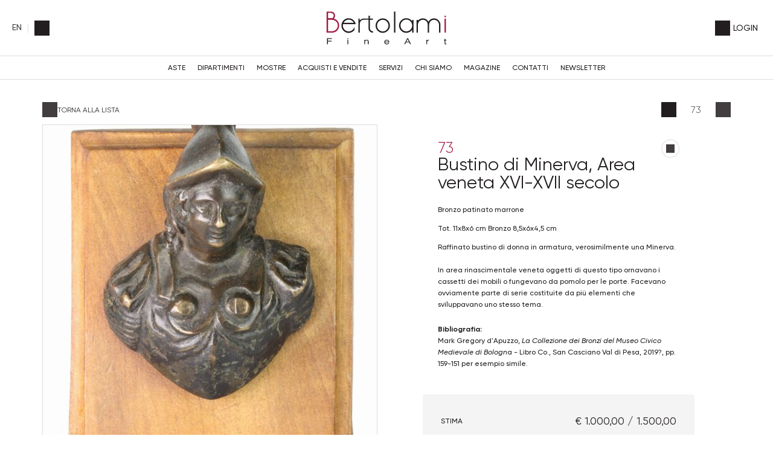

--- FILE ---
content_type: text/html; Charset=utf-8
request_url: https://www.bertolamifineart.com/it/asta-0269/bustino-di-minerva-103933
body_size: 17867
content:
<!DOCTYPE html>
<html lang="it">


<head>
<title>Bustino di Minerva  (Area veneta XVI-XVII secolo )  - Bronzo patinato marrone  - Asta Cuprum. Reloaded. Bronzetti dal Medioevo all'800 - Bertolami Fine Art - Casa d'Aste</title>
<!-- inzio include keywords -->
<meta charset="utf-8" />


<link rel="icon" href="https://www.bertolamifineart.com/themes/bertolami/favicon.ico" type="image/x-icon" />

<link rel="apple-touch-icon" href="https://www.bertolamifineart.com/themes/bertolami/favicon57x57.png">
<link rel="apple-touch-icon" sizes="72x72" href="https://www.bertolamifineart.com/themes/bertolami/favicon72x72.png">
<link rel="apple-touch-icon-precomposed" sizes="114x114" href="https://www.bertolamifineart.com/themes/bertolami/favicon114x114.png">
<link rel="apple-touch-icon" sizes="114x114" href="https://www.bertolamifineart.com/themes/bertolami/favicon114x114.png">
<link rel="apple-touch-icon" sizes="144x144" href="https://www.bertolamifineart.com/themes/bertolami/favicon144x144.png">

<meta name="description" content="  Raffinato bustino di donna in armatura, verosimilmente una Minerva.&amp;nbsp;   
  &amp;nbsp;  
  In area rinascimentale veneta " />
<meta name="keywords" content="Bustino di Minerva,Cuprum. Reloaded. Bronzetti dal Medioevo all'800,Bronzo patinato marrone ,Area veneta XVI-XVII secolo " />
<meta name="abstract" content="Bertolami Fine Art - Casa d'Aste" /> 
<meta name="robots" content="index, follow" /> 
<meta name="author" content="THETIS Srl Grafica - Multimedia" />
<meta name="distribution" content="Global" />
<meta name="copyright" content="Bertolami Fine Art - Casa d'Aste" />
<meta name="rating" content="general" />
<meta name="resource-type" content="document" />
<!-- META per APP -->
<!--<meta name="apple-itunes-app" content="app-id=xxx"/>-->

<meta http-equiv="X-UA-Compatible" content="IE=edge">


	<meta property="og:image" content="https://api.bertolamifineart.com/api/lotto/immagine/103933/0/600.jpg" />
	<meta property="og:image:secure_url" content="https://api.bertolamifineart.com/api/lotto/immagine/103933/0/600.jpg" />
	<meta property="og:image:type" content="image/jpeg" />
	<meta property="og:image:alt" content="Bustino di Minerva  (Area veneta XVI-XVII secolo )  - Bronzo patinato marrone  - Asta Cuprum. Reloaded. Bronzetti dal Medioevo all'800 - Bertolami Fine Art - Casa d'Aste" />
	<meta property="og:url" content="https://www.bertolamifineart.com/it/asta-0269/bustino-di-minerva-103933" />
	
	<meta name="twitter:image" content="https://api.bertolamifineart.com/api/lotto/immagine/103933/0/600.jpg" />

	<meta property="og:title" content="Bustino di Minerva  (Area veneta XVI-XVII secolo )  - Bronzo patinato marrone  - Asta Cuprum. Reloaded. Bronzetti dal Medioevo all'800 - Bertolami Fine Art - Casa d'Aste" />

<meta property="og:description" content="  Raffinato bustino di donna in armatura, verosimilmente una Minerva.&amp;nbsp;   
  &amp;nbsp;  
  In area rinascimentale veneta " />
<meta property="og:site_name" content="Bertolami Fine Art - Casa d'Aste" />
<meta property="og:type" content="website" />

<meta name="twitter:card" content="summary_large_image">
<meta name="twitter:title" content="Bertolami Fine Art - Casa d'Aste">
<meta name="twitter:description" content="  Raffinato bustino di donna in armatura, verosimilmente una Minerva.&amp;nbsp;   
  &amp;nbsp;  
  In area rinascimentale veneta ">

<meta name="viewport" content="width=device-width, initial-scale=1.0">
<link rel='alternate' href='https://www.bertolamifineart.com/it/asta-0269/bustino-di-minerva-103933' hreflang='it'/>
<link rel='alternate' href='https://www.bertolamifineart.com/uk/auction-0269/small-bust-of-minerva-103933' hreflang='en'/>
<link rel='alternate' href='https://www.bertolamifineart.com/uk/auction-0269/small-bust-of-minerva-103933' hreflang='x-default'/>

	
    <link href="https://www.bertolamifineart.com/it/asta-0269/bustino-di-minerva-103933" rel="canonical" />
    


<script type="text/javascript">
	
</script>


<script type="application/ld+json">
	{
	"@context": "https://schema.org",
	"@graph": [
		{
			"@type": "Organization",
			"@id": "organizzazioneJson",
		  	"name": "Bertolami Fine Art - Casa d'Aste",
		  	"url": "https://www.bertolamifineart.com",
		  	"logo": "https://www.bertolamifineart.com/themes/bertolami/images/logo.svg",
			
		  	"address": {
				"@type": "PostalAddress",
				"@id": "indirizzoPostaleJson",
				"streetAddress": "Piazza Lovatelli, 1",
				"addressLocality": "ROMA",
				"postalCode": "00186",
				"addressRegion": "Lazio",
				"addressCountry": "Italy"
		  	},
		  	"contactPoint": {
				"@type": "ContactPoint",
				"@id": "puntoContattoJson",
				"telephone": "+39 06.32609795 - +39 06.3218464",
				"contactType": "customer service",
				"email": "info@bertolamifineart.com",
				"areaServed": "Italy"
		  	}
		},
		{
			"@type": "LocalBusiness",
		  	"name": "Bertolami Fine Art - Casa d'Aste",
		  	"url": "https://www.bertolamifineart.com",
			"telephone": "+39 06.32609795 - +39 06.3218464",
			"email": "info@bertolamifineart.com",
			"vatID": "17272691001",
		  	"image": "https://www.bertolamifineart.com/themes/bertolami/images/logo.svg",
		  	"address": {
				"@id": "indirizzoPostaleJson"
		  	}
		},
		
			{
				"@type": "Product",
			  	"name": "Bustino di Minerva",
				
					"image": [
						"https://api.bertolamifineart.com/api/lotto/immagine/103933/0/600.jpg"
						
					],
				
			  	"description": "  Raffinato bustino di donna in armatura, verosimilmente una Minerva.&nbsp;   
  &nbsp;  
  In area rinascimentale veneta oggetti di questo tipo ornavano i cassetti dei mobili o fungevano da pomolo per le porte. Facevano ovviamente parte di serie costituite da pi&ugrave; elementi che sviluppavano uno stesso tema.&nbsp;  ",
			  	"url": "https://www.bertolamifineart.com/it/asta-0269/bustino-di-minerva-103933",
				
				  	"category": "Bronzetti",
				
			  	"keywords": "Bustino di Minerva,Cuprum. Reloaded. Bronzetti dal Medioevo all'800,Bronzo patinato marrone ,Area veneta XVI-XVII secolo ",
			  	"brand": "",
			  	"sku": "103933",
				
			  		"productionDate": "Area veneta XVI-XVII secolo ",
				
			  		"hasMeasurement": "Tot. 11x8x6 cm Bronzo 8,5x6x4,5 cm",
				
			  	"offers": {
					"@type": "Offer",
					"priceCurrency": "EUR",
					"price": "420",
					"availability": "https://schema.org/InStock",
					"url": "https://www.bertolamifineart.com/it/asta-0269/bustino-di-minerva-103933",
					"availabilityEnds": "2023-09-19T12:00:00.000000+02:00",
					"shippingDetails": {
						"@type": "OfferShippingDetails",
					  	"shippingLabel": "Spedizione da calcolare."
					}
			  	},
			  	"isRelatedTo": {
					"@type": "SaleEvent",
					"name": "Cuprum. Reloaded. Bronzetti dal Medioevo all'800",
					"startDate": "2023-09-19T12:00:00.000000+02:00",
					"endDate": "2023-09-19T12:00:00.000000+02:00",
					"location": {
					  "@type": "Place",
					  "name": "Sede Bertolami Fine Art - Casa d'Aste",
					  "address": "Piazza Lovatelli, 1, ROMA, Italy"
					},
					"url": "https://www.bertolamifineart.com/it/asta-0269/cuprum-reloaded-bronzetti-dal-medioevo-all8.asp"
			  	},
			  	"mainEntityOfPage": {
					"@type": "WebPage",
					"@id": "https://www.bertolamifineart.com/it/asta-0269/cuprum-reloaded-bronzetti-dal-medioevo-all8.asp"
			  	}
			},
		
			{
			  "@type": "Service",
			  "serviceType": "Valutazione opere d'arte / design",
			  "provider": {
				"@type": "Organization",
				"name": "Bertolami Fine Art - Casa d'Aste"
			  },
			  "url": "https://www.bertolamifineart.com/it/acquisti-e-vendite/richieste-di-valutazione.asp"
			},
		
		{
			"@type": "WebSite",
			"url": "https://www.bertolamifineart.com",
			"name": "Bertolami Fine Art - Casa d'Aste",
			"potentialAction": {
				"@type": "SearchAction",
    			"target": "https://www.bertolamifineart.com/it/esults-list.asp?campoRicerca={search_term_string}",
    			"query-input": "required name=search_term_string"
			}
		}
	  ]
	}
</script>


<!-- fine include keywords --><!-- inizio include javascript -->

<!-- jquery -->
<script src="https://code.jquery.com/jquery-3.3.1.js" integrity="sha256-2Kok7MbOyxpgUVvAk/HJ2jigOSYS2auK4Pfzbm7uH60=" crossorigin="anonymous"></script>

<script src="https://code.jquery.com/jquery-migrate-3.0.1.min.js" integrity="sha256-F0O1TmEa4I8N24nY0bya59eP6svWcshqX1uzwaWC4F4=" crossorigin="anonymous"></script>

<script src="https://cdn.jsdelivr.net/npm/popper.js@1.16.0/dist/umd/popper.min.js" integrity="sha384-Q6E9RHvbIyZFJoft+2mJbHaEWldlvI9IOYy5n3zV9zzTtmI3UksdQRVvoxMfooAo" crossorigin="anonymous"></script>
<script src="https://stackpath.bootstrapcdn.com/bootstrap/4.4.1/js/bootstrap.min.js" integrity="sha384-wfSDF2E50Y2D1uUdj0O3uMBJnjuUD4Ih7YwaYd1iqfktj0Uod8GCExl3Og8ifwB6" crossorigin="anonymous"></script>

<!-- Fancybox Lightbox -->
<link rel="stylesheet" href="https://cdn.jsdelivr.net/npm/@fancyapps/ui@5.0/dist/fancybox/fancybox.css"/>
<script src="https://cdn.jsdelivr.net/npm/@fancyapps/ui@5.0/dist/fancybox/fancybox.umd.js"></script>

<script type="text/javascript">
	$(function () {
		Fancybox.bind("[data-fancybox]", {
		  // Your custom options
		});
		
		Fancybox.bind('[data-fancybox="iframe"]', {
			compact: false,
			defaultType: "iframe",
			groupAttr: false,
			Toolbar: {
			  display: {
				left: [],
				middle : [],
				right: [
				  "close",
				],
			  }
			}
		});
		
		Fancybox.bind('[data-fancybox="iframeReload"]', {
			on: {
          		destroy: (fancybox, eventName) => {
     				location.reload(window.history.replaceState({}, "", window.location.href.split("#")[0]));
    			},
        	},
			compact: false,
			defaultType: "iframe",
			groupAttr: false,
			Toolbar: {
			  display: {
				left: [],
				middle : [],
				right: [
				  "close",
				],
			  }
			}
		});

		Fancybox.bind('[data-fancybox="iframeFullscreenZoom"]', {
			compact: false,
			contentClick: "iterateZoom",
			Images: {
			  Panzoom: {
				maxScale: 2,
			  },
			},
			Toolbar: {
			  display: {
				left: [
				  "infobar",
				],
				middle : [],
				right: [
				  "iterateZoom",
				  "download",
				  "close",
				],
			  }
			}
		});
	});
</script>

<!-- Form validation -->
<script src="https://cdnjs.cloudflare.com/ajax/libs/jquery-validate/1.19.5/jquery.validate.min.js" integrity="sha512-rstIgDs0xPgmG6RX1Aba4KV5cWJbAMcvRCVmglpam9SoHZiUCyQVDdH2LPlxoHtrv17XWblE/V/PP+Tr04hbtA==" crossorigin="anonymous"></script>
<script src="https://cdnjs.cloudflare.com/ajax/libs/jquery-validate/1.19.5/additional-methods.min.js" integrity="sha512-6S5LYNn3ZJCIm0f9L6BCerqFlQ4f5MwNKq+EthDXabtaJvg3TuFLhpno9pcm+5Ynm6jdA9xfpQoMz2fcjVMk9g==" crossorigin="anonymous"></script>

	<script src="https://cdnjs.cloudflare.com/ajax/libs/jquery-validate/1.19.5/localization/messages_it.min.js" crossorigin="anonymous"></script>


<script type="text/javascript">
	$(function () {
		$('img.noThumb').after('<div class="noThumbLogo"></div>');
	})

	function changeStatusSecLayer (layer, action){
		if (action=="over") {
			var layersec = document.getElementById(layer);
			layersec.style.display = 'block';
	
		}else{
			var layersec = document.getElementById(layer);
			layersec.style.display = 'none';
			
		}
	}
</script>

<!-- Inizio MAC/PC -->
<script type="text/javascript">
	jQuery(document).ready(function(){
	 if(navigator.userAgent.indexOf('Mac') > 0){
	  jQuery('body').addClass('mac-os');}
	 else {
	  jQuery('body').addClass('pc');
	 }
	});
</script>
<!-- Fine MAC/PC -->

<!-- ##### Inizio Bootstrap Plugins #####   -->

<!-- ##### TOOLTIP #####   -->
<script type="text/javascript">
	$(function () {
		$('[data-toggle="tooltip"]').tooltip({
			animated: 'fade',
			container: 'body',
			//trigger : 'click'
		});
	})
	
	$(function () {
		$('[data-toggle="tooltipHtml"]').tooltip({
			animated: 'fade',
			html: true,
        	customClass: 'custom-tooltip-class',
			container: 'body',
			//trigger : 'click'
		});
	})
	
	$(function () {
		$('[data-toggle="tooltipBig"]').tooltip({
			animated: 'fade',
			//trigger : 'click',
			template: '<div class="tooltip" role="tooltip"><div class="arrow"></div><div class="tooltip-inner large"></div></div>',
			html: true,
        	customClass: 'custom-tooltipBig-class',
			container: 'body',
		});
	})
	
</script>

<!-- ##### Customized Modal Lunar #####   -->
<script type="text/javascript">
	$('.modal').on('show.bs.modal', function (e) {
		if($(e.currentTarget).attr("data-popup")){
			$("body").addClass("body-scrollable");
		}
	});
	$('.modal').on('hidden.bs.modal', function (e) {
		$("body").removeClass("body-scrollable");
	});
</script>

<!-- ##### Customized Tooltip #####   -->
<script type="text/javascript">
	$(function () {
  
		if (typeof $.fn.tooltip.Constructor === 'undefined') {
			throw new Error('Bootstrap Tooltip must be included first!');
		}
		
		var Tooltip = $.fn.tooltip.Constructor;
		
		// add customClass option to Bootstrap Tooltip
		$.extend( Tooltip.Default, {
			customClass: ''
		});
		
		var _show = Tooltip.prototype.show;
		
		Tooltip.prototype.show = function () {
			// invoke parent method
			_show.apply(this,Array.prototype.slice.apply(arguments));
			
			if ( this.config.customClass ) {
				var tip = this.getTipElement();
				$(tip).addClass(this.config.customClass);
			}
		};  
	})
</script>

<script type="text/javascript">
	$(document).ready(function(){
	  $('.white-tooltip').tooltip();
	});
</script>

<!-- ##### POPOVER ##### -->
<script>
	$(function(){
		
		$("[data-toggle=popover]").popover({
   			trigger: 'hover',
			html : true,
			animated: 'fade',
			trigger : 'click',
			content: function() {
				var content = $(this).attr("data-popover-content");
				return $(content).children(".popover-body").html();
			},
			title: function() {
				var title = $(this).attr("data-popover-content");
				return $(title).children(".popover-heading").html();
			}
		});
		
		$('html').on('click', function (e) {
			if(!$(e.target).is('[data-toggle=popover]') && $(e.target).closest('.popover').length == 0) {
			$("[data-toggle=popover]").popover('hide');
			}
		});
		
	});

</script>


<!-- ##### SELECT #####   -->
<script src="https://cdn.jsdelivr.net/npm/bootstrap-select@1.13.9/dist/js/bootstrap-select.min.js"></script>
<script type="text/javascript">
	$(document).ready(function() {
		function isMobile() {
			return /iPhone|iPad|iPod|Android/i.test(navigator.userAgent);
		}
		
		$('.selectpicker').each(function() {
			if (!isMobile() && $(this).find('option').length >= 20) {
				$(this).attr('data-live-search', true);
			}
		
			$(this).selectpicker({
				style: 'btnFilter'
			});
		});
		$('.bootstrap-select').find('div.dropdown-menu').addClass('animate slideIn');
	});
</script>



<!-- ##### Back to top #####   -->
<script type="text/javascript">
	$(document).ready(function(){
		$(window).scroll(function () {
			if ($(this).scrollTop() > 50) {
				$('#back-to-top').fadeIn();
			} else {
				$('#back-to-top').fadeOut();
			}
		});
		// scroll body to 0px on click
		$('#back-to-top').click(function () {
			$('body,html').animate({
				scrollTop: 0
			}, 1200);
			return false;
		});
	
	});
</script>


<!-- ##### Fine Bootstrap Plugins #####   -->

<link rel="stylesheet" href="https://cdnjs.cloudflare.com/ajax/libs/OwlCarousel2/2.3.4/assets/owl.carousel.min.css" integrity="sha512-tS3S5qG0BlhnQROyJXvNjeEM4UpMXHrQfTGmbQ1gKmelCxlSEBUaxhRBj/EFTzpbP4RVSrpEikbmdJobCvhE3g==" crossorigin="anonymous"/>
<script src="https://cdnjs.cloudflare.com/ajax/libs/OwlCarousel2/2.3.4/owl.carousel.min.js" integrity="sha512-bPs7Ae6pVvhOSiIcyUClR7/q2OAsRiovw4vAkX+zJbw3ShAeeqezq50RIIcIURq7Oa20rW2n2q+fyXBNcU9lrw==" crossorigin="anonymous"></script>


	<script type="text/javascript">
		
	</script>


<!-- js function library -->
<script type="text/javascript" src="/jscripts/functions.js"></script>	
<!-- js function library Personalizzati -->
<script type="text/javascript" src="/themes/bertolami/jscripts/javascript.js"></script>	


	<!-- Script settings HEAD from Back Office -->
	<!-- Google Tag Manager -->
<script>(function(w,d,s,l,i){w[l]=w[l]||[];w[l].push({'gtm.start':
new Date().getTime(),event:'gtm.js'});var f=d.getElementsByTagName(s)[0],
j=d.createElement(s),dl=l!='dataLayer'?'&l='+l:'';j.async=true;j.src=
'https://www.googletagmanager.com/gtm.js?id='+i+dl;f.parentNode.insertBefore(j,f);
})(window,document,'script','dataLayer','GTM-TD3VHRQ');</script>
<!-- End Google Tag Manager -->

<!-- Google Tag Manager -->
<script>(function(w,d,s,l,i){w[l]=w[l]||[];w[l].push({'gtm.start':
new Date().getTime(),event:'gtm.js'});var f=d.getElementsByTagName(s)[0],
j=d.createElement(s),dl=l!='dataLayer'?'&l='+l:'';j.async=true;j.src=
'https://www.googletagmanager.com/gtm.js?id='+i+dl;f.parentNode.insertBefore(j,f);
})(window,document,'script','dataLayer','GTM-PFT5DSSX');</script>
<!-- End Google Tag Manager --><script type="text/javascript">
var _iub = _iub || [];
_iub.csConfiguration = {"askConsentAtCookiePolicyUpdate":true,"countryDetection":true,"enableLgpd":true,"enableUspr":true,"lgpdAppliesGlobally":false,"perPurposeConsent":true,"siteId":3239878,"whitelabel":false,"cookiePolicyId":89458630,"lang":"it", "banner":{ "acceptButtonColor":"#A31C3F","acceptButtonDisplay":true,"backgroundColor":"#FFFFFF","closeButtonRejects":true,"customizeButtonDisplay":true,"explicitWithdrawal":true,"fontSizeBody":"12px","listPurposes":true,"linksColor":"#000000","position":"float-bottom-right","textColor":"#000000" },
"callback": {
		onPreferenceExpressedOrNotNeeded: function(preference) {
			dataLayer.push({
				iubenda_ccpa_opted_out: _iub.cs.api.isCcpaOptedOut()
			});
			if (!preference) {
				dataLayer.push({
					event: "iubenda_preference_not_needed"
				});
			} else {
				if (preference.consent === true) {
					dataLayer.push({
						event: "iubenda_consent_given"
					});
				} else if (preference.consent === false) {
					dataLayer.push({
						event: "iubenda_consent_rejected"
					});
				} else if (preference.purposes) {
					for (var purposeId in preference.purposes) {
						if (preference.purposes[purposeId]) {
							dataLayer.push({
								event: "iubenda_consent_given_purpose_" + purposeId
							});
						}
					}
				}
			}
		}
	}
};
</script>
<script type="text/javascript" src="//cs.iubenda.com/sync/3239878.js"></script>
<script type="text/javascript" src="//cdn.iubenda.com/cs/gpp/stub.js"></script>
<script type="text/javascript" src="//cdn.iubenda.com/cs/iubenda_cs.js" charset="UTF-8" async></script>
    <!-- END Script settings HEAD from Back Office -->


<!-- fine include javascript -->

 <!-- Bootstrap CSS -->
<link rel="stylesheet" href="https://stackpath.bootstrapcdn.com/bootstrap/4.4.1/css/bootstrap.min.css" integrity="sha384-Vkoo8x4CGsO3+Hhxv8T/Q5PaXtkKtu6ug5TOeNV6gBiFeWPGFN9MuhOf23Q9Ifjh" crossorigin="anonymous">

<!-- Bootstrap CSS Modal -->
<link rel="stylesheet" href="/style/lunar.css">
<link rel="stylesheet" href="/style/animate.min.css">

<!-- Bootstrap Select CSS -->
<link rel="stylesheet" href="https://cdn.jsdelivr.net/npm/bootstrap-select@1.13.9/dist/css/bootstrap-select.min.css">

<!-- generic style -->
<link media="screen" href="https://www.bertolamifineart.com/style/style.css?v=151.3.1" rel="stylesheet" type="text/css" />
<!-- default style -->
<link media="screen" href="https://www.bertolamifineart.com/themes/bertolami/style/style.css?v=151.3.1" rel="stylesheet" type="text/css" />
<!-- print style -->
<link media="print" href="https://www.bertolamifineart.com/themes/bertolami/style/printstyle.css" rel="stylesheet" type="text/css" />

<!-- style assoluto -->
<link media="screen" href="https://www.bertolamifineart.com/style/style-assoluto.css?v=151.3.1" rel="stylesheet" type="text/css" />


	<!-- redefine font style -->
	<style type="text/css">
		#panelContent{font-size:1.4rem;}
		#panelContentExt{font-size:1.4rem;}
		#panelBox{font-size:1.4rem;}
	</style>

</head>

<body class="templAuctionItem battitoreAuto CHIUSO   asta74 lot24149 archivio_si numIngr_103933" data-user-logged="logged_0" data-header="">

	<div id="spanwide">
    <div id="container">
        <!-- BEGIN: head -->
<!-- Script settings Body-->
<!-- Google Tag Manager (noscript) -->
<noscript><iframe src="https://www.googletagmanager.com/ns.html?id=GTM-TD3VHRQ"
height="0" width="0" style="display:none;visibility:hidden"></iframe></noscript>
<!-- End Google Tag Manager (noscript) -->

<!-- Google Tag Manager (noscript) -->
<noscript><iframe src="https://www.googletagmanager.com/ns.html?id=GTM-PFT5DSSX"
height="0" width="0" style="display:none;visibility:hidden"></iframe></noscript>
<!-- End Google Tag Manager (noscript) -->
<!--END  Script settings Body--><!-- START - Modal Social Share -->
<div class="modal fade modal-bottom-right" id="myShareModal"  tabindex="-1" role="dialog"
     aria-labelledby="myShareModal" aria-hidden="true">

    <div class="modal-dialog modal-sm " role="document">
        <div class="modal-dialog modal-sm" role="document">        
			<div class="modal-content">
                <button type="button" class="close light" data-dismiss="modal" aria-label="Close">
                	<span aria-hidden="true">&times;</span>
                </button>  
            
				<div class="modal-body">
                    <h4 class="modal-title titleLabel introLabel" id="gridSystemModalLabel">Share our site</h4>
                    <div class="socialShareDiv">
                    	<div id="goFollow">
	<div class="goFollowCont mb-3">
                
        <div id="social-share" class="social_share" role="navigation" aria-label="Share on Social Media">       
            <script language="javascript" src="/themes/bertolami/jscripts/EGSharePage/EGSharePage-share.js" type="text/javascript"></script>
        </div>
        
	</div>
</div>  
                    </div>
             	</div> 
      		</div>
    	</div>
  	</div>
    
</div>
<!-- END - Modal Social Share -->


<!-- START - Modal Search -->           


<script>
function changeAction(form){
	var radioSito = document.getElementsByName("search_in");
	
	for (var i = 0; i < radioSito.length; i++) {
	  if (radioSito[i].checked) {
		var selectedValue = radioSito[i].value;
		break;
	  }
	}
	
	if(selectedValue == "site")
	{
		document.ricerca.action = "https://www.bertolamifineart.com/it/results-list.asp";
	}
	document.ricerca.ButtonSearch.disabled = true;
}
</script>
 
<div class="modal fade bottom-center px-0" id="psearch" tabindex="-1" role="dialog" aria-labelledby="psearch" aria-hidden="true">
    <div class="modal-dialog modal-full-width" role="document">
        <div class="modal-content">
            <button type="button" class="close light" data-dismiss="modal" aria-label="Close">
                <span aria-hidden="true">&times;</span>
            </button>
            <div class="modal-body mx-0">

               <div class="container-fluid h-100 px-0">
                    <div class="col-lg-12 col-md-12 col-sm-12 col-xs-12 px-0 searchmenu">
    
                        <form name="ricerca" method="get" action="https://www.bertolamifineart.com/it/results-list.asp" class="style-form mx-auto" onsubmit="changeAction(this)">
                        
                            <div class="ricerca container-fluid px-0 mt-5 mb-5 mx-0">
                            	<div class="form-group has-search">
                        	    	<label class="input campoRicerca">   
                                		<input type="text" name="campoRicerca" id="campoRicerca" size="30" class="testo" placeholder="Cerca" aria-label="Cerca" value="" onFocus="trimText(this, 'Cerca')" >
                                        <button type="submit" name="ButtonSearch" value="" placeholder="Invia ..." aria-label="Invia" onClick="trimText(document.ricerca.campoRicerca, 'Invia')">
                                            <i class="icon-append"></i>
                                        </button> 
                                	</label>
                              </div>
                              <label class="search_info">Ricerca Autori, Opere o Keyword</label>
                            </div>
                            
                            <div class="ricercaIn row justify-content-center pb-4 ">
                            
                                <div class="col-xs-12 giglioHidden">
                                
									 
                                        <label class="d-inline-block label radio mx-4">
                                            Questa Asta &nbsp;
                                            <div class="badge">269</div> 
                                            <input type="radio" name="search_in" value="74" id="Questa Asta" 
                                             >
                                            <i></i>
                                        </label> 
                                    
                                
                                    <label class="d-inline-block label radio mx-4">
                                        Aste in Corso
                                        <input type="radio" name="search_in" value="lots" id="Aste in Corso" 
                                        checked >          	
                                        <i></i>
                                    </label> 
            
                                    <label class="d-inline-block label radio mx-4">
                                        Aste Passate
                                        <input type="radio" name="search_in" value="lotsPass" id="Aste Passate" 
                                        >	
                                        <i></i>
                                    </label>
            
                                    <label class="d-inline-block label radio mx-4">
                                        Nel sito
                                        <input type="radio" name="search_in" value="site" id="Nel sito" 
                                         >
                                        <i></i>
                                    </label> 
                                </div>
                            </div>
                                 
                            <!--<div class="ricercaBut col-lg-6 offset-lg-3 col-md-6 offset-md-3 col-sm-12 col-xs-12 mt-5 mb-5">
                                <input type="submit" class="btn butPrinc w-100 text-center" value="Invia">
                            </div>-->
                            
                            <input type="hidden" name="action" value="reset" />
                            <input type="hidden" name="prov" value="search" />
                        </form>
		
					</div>	
				</div>
			</div>
		</div>	
	</div>
</div>
<!-- END - Modal Search -->   

<!-- START - Menu Persistent -->   
<div id="menuPersistent" class="navFixed d-none d-lg-flex d-md-flex">
	<div class="center-content-wrapper">
        <div class="wrap-logo d-flex"> 
         	<a href="https://www.bertolamifineart.com/it/index.asp" class="anim-link" title="Home page">
            	<img class="logo" src="https://www.bertolamifineart.com/themes/bertolami/images/logo.svg" alt="Home page">
            </a>
        </div>
    
        <div class="wrap-right d-flex"> 
            <!-- START: nav menu' -->

    <nav id="pnavmenu" class="d-none d-lg-flex">
        <ul class="navmenu navbar-nav navbar-expand-sm" >
        
			 
                    
                <li class="top nav-item  tipo-1"><a href="https://www.bertolamifineart.com/it/calendario-aste/calendario-aste.asp" aria-label="Aste - Section" title="Aste" target="_self" aria-haspopup="true" aria-expanded="false" >Aste</a>
                    
		
		<ul class="subnavmenu dropdown-menu animate slideIn ">
		
			
					<li><a href="/it/aste/aste.asp?prosAste=true" target="_self"  aria-label="Aste in Corso - Menu" title="Aste in Corso" >Aste in Corso</a></li>
				
					<li><a href="https://www.bertolamifineart.com/it/aste-future/aste-future.asp?layout=3" target="_self"  aria-label="Aste Future - Menu" title="Aste Future" >Aste Future</a></li>
				
					<li><a href="/it/aste/aste.asp?astePass=true&anno=&ta=&sede=&dip=" target="_self"  aria-label="Aste Passate - Menu" title="Aste Passate" >Aste Passate</a></li>
				
		</ul>
	
                </li> 	
            
			 
                    
                <li class="top nav-item  tipo-41"><a href="https://www.bertolamifineart.com/it/dipartimenti/dipartimenti.asp" aria-label="Dipartimenti - Section" title="Dipartimenti" target="_self" aria-haspopup="true" aria-expanded="false" >Dipartimenti</a>
                    
		
		<ul class="subnavmenu dropdown-menu animate slideIn ">
		
			
					<li><a href="https://www.bertolamifineart.com/it/dipartimenti/arte-antica-1.asp" target="_self"  aria-label="Arte Antica - Menu" title="Arte Antica" >Arte Antica</a></li>
				
					<li><a href="https://www.bertolamifineart.com/it/dipartimenti/arte-moderna-e-contemporanea.asp" target="_self"  aria-label="Arte Moderna e Contemporanea - Menu" title="Arte Moderna e Contemporanea" >Arte Moderna e Contemporanea</a></li>
				
					<li><a href="https://www.bertolamifineart.com/it/dipartimenti/argenti-avori--coralli.asp" target="_self"  aria-label="Argenti, Avori & Coralli - Menu" title="Argenti, Avori & Coralli" >Argenti, Avori & Coralli</a></li>
				
					<li><a href="https://www.bertolamifineart.com/it/dipartimenti/arte-orientale.asp" target="_self"  aria-label="Arte Orientale - Menu" title="Arte Orientale" >Arte Orientale</a></li>
				
					<li><a href="https://www.bertolamifineart.com/it/dipartimenti/arte-medievale.asp" target="_self"  aria-label="Arte medievale - Menu" title="Arte medievale" >Arte medievale</a></li>
				
					<li><a href="https://www.bertolamifineart.com/it/dipartimenti/arti-decorative-del-900.asp" target="_self"  aria-label="Arti decorative del ‘900  - Menu" title="Arti decorative del ‘900 " >Arti decorative del ‘900 </a></li>
				
					<li><a href="https://www.bertolamifineart.com/it/dipartimenti/automotive.asp" target="_self"  aria-label="Automotive - Menu" title="Automotive" >Automotive</a></li>
				
					<li><a href="https://www.bertolamifineart.com/it/dipartimenti/antiquariato-mobili--oggetti-darte.asp" target="_self"  aria-label="Antiquariato, Mobili & Oggetti d'arte  - Menu" title="Antiquariato, Mobili & Oggetti d'arte " >Antiquariato, Mobili & Oggetti d'arte </a></li>
				
					<li><a href="https://www.bertolamifineart.com/it/dipartimenti/ceramiche-e-porcellane-antiche.asp" target="_self"  aria-label="Ceramiche e Porcellane antiche - Menu" title="Ceramiche e Porcellane antiche" >Ceramiche e Porcellane antiche</a></li>
				
					<li><a href="https://www.bertolamifineart.com/it/dipartimenti/cornici-antiche.asp" target="_self"  aria-label="Cornici antiche - Menu" title="Cornici antiche" >Cornici antiche</a></li>
				
					<li><a href="https://www.bertolamifineart.com/it/dipartimenti/design.asp" target="_self"  aria-label="Design - Menu" title="Design" >Design</a></li>
				
					<li><a href="https://www.bertolamifineart.com/it/dipartimenti/fashion-luxury-and-textiles.asp" target="_self"  aria-label="Fashion, Luxury & Textiles - Menu" title="Fashion, Luxury & Textiles" >Fashion, Luxury & Textiles</a></li>
				
					<li><a href="https://www.bertolamifineart.com/it/dipartimenti/fotografia.asp" target="_self"  aria-label="Fotografia - Menu" title="Fotografia" >Fotografia</a></li>
				
					<li><a href="https://www.bertolamifineart.com/it/dipartimenti/francobolli-e-storia-postale.asp" target="_self"  aria-label="Francobolli e Storia Postale - Menu" title="Francobolli e Storia Postale" >Francobolli e Storia Postale</a></li>
				
					<li><a href="https://www.bertolamifineart.com/it/dipartimenti/gioielli.asp" target="_self"  aria-label="Gioielli - Menu" title="Gioielli" >Gioielli</a></li>
				
					<li><a href="https://www.bertolamifineart.com/it/dipartimenti/glittica-antica-e-moderna.asp" target="_self"  aria-label="Glittica antica e moderna - Menu" title="Glittica antica e moderna" >Glittica antica e moderna</a></li>
				
					<li><a href="https://www.bertolamifineart.com/it/dipartimenti/libri-autografi-memorabilia.asp" target="_self"  aria-label="Libri, Autografi, Memorabilia - Menu" title="Libri, Autografi, Memorabilia" >Libri, Autografi, Memorabilia</a></li>
				
					<li><a href="https://www.bertolamifineart.com/it/dipartimenti/militaria-onorificenze-e-ordini-cavallereschi.asp" target="_self"  aria-label="Militaria, Onorificenze e Ordini Cavallereschi - Menu" title="Militaria, Onorificenze e Ordini Cavallereschi" >Militaria, Onorificenze e Ordini Cavallereschi</a></li>
				
					<li><a href="https://www.bertolamifineart.com/it/dipartimenti/monete-e-medaglie.asp" target="_self"  aria-label="Numismatica Moderna - Menu" title="Numismatica Moderna" >Numismatica Moderna</a></li>
				
					<li><a href="https://www.bertolamifineart.com/it/dipartimenti/oddities-curiosities-and-wonders.asp" target="_self"  aria-label="Oddities, Curiosities & Wonders - Menu" title="Oddities, Curiosities & Wonders" >Oddities, Curiosities & Wonders</a></li>
				
					<li><a href="https://www.bertolamifineart.com/it/dipartimenti/orologi.asp" target="_self"  aria-label="Orologi - Menu" title="Orologi" >Orologi</a></li>
				
					<li><a href="https://www.bertolamifineart.com/it/dipartimenti/pop-culture-underground-and-ultracontemporary-art.asp" target="_self"  aria-label="Pop Culture, Underground & Ultracontemporary Art - Menu" title="Pop Culture, Underground & Ultracontemporary Art" >Pop Culture, Underground & Ultracontemporary Art</a></li>
				
					<li><a href="https://www.bertolamifineart.com/it/dipartimenti/scultura-antica-e-bronzetti.asp" target="_self"  aria-label="Scultura antica e Bronzetti - Menu" title="Scultura antica e Bronzetti" >Scultura antica e Bronzetti</a></li>
				
					<li><a href="https://www.bertolamifineart.com/it/dipartimenti/stampe-antiche.asp" target="_self"  aria-label="Stampe antiche - Menu" title="Stampe antiche" >Stampe antiche</a></li>
				
					<li><a href="https://www.bertolamifineart.com/it/dipartimenti/vini-e-distillati.asp" target="_self"  aria-label="Vini e Distillati - Menu" title="Vini e Distillati" >Vini e Distillati</a></li>
				
		</ul>
	
                </li> 	
            
			 
                    
                <li class="top nav-item  tipo-1"><a href="https://www.bertolamifineart.com/it/mostre/mostre.asp" aria-label="Mostre - Section" title="Mostre" target="_self" aria-haspopup="true" aria-expanded="false" >Mostre</a>
                    
                </li> 	
            
			 
                    
                <li class="top nav-item  tipo-1"><a href="https://www.bertolamifineart.com/it/acquisti-e-vendite/acquisti-e-vendite.asp" aria-label="Acquisti e Vendite - Section" title="Acquisti e Vendite" target="_self" aria-haspopup="true" aria-expanded="false" >Acquisti e Vendite</a>
                    
		
		<ul class="subnavmenu dropdown-menu animate slideIn ">
		
			
					<li><a href="https://www.bertolamifineart.com/it/acquisti-e-vendite/come-comprare.asp" target="_self"  aria-label="Come Comprare - Menu" title="Come Comprare" >Come Comprare</a></li>
				
					<li><a href="https://www.bertolamifineart.com/it/acquisti-e-vendite/come-vendere.asp" target="_self"  aria-label="Come Vendere - Menu" title="Come Vendere" >Come Vendere</a></li>
				
					<li><a href="https://www.bertolamifineart.com/it/condizioni-di-vendita/condizioni-di-vendita.asp" target="_self"  aria-label="Condizioni di vendita - Menu" title="Condizioni di vendita" >Condizioni di vendita</a></li>
				
					<li><a href="https://www.bertolamifineart.com/it/condizioni-speciali/condizioni-speciali.asp" target="_self"  aria-label="Condizioni Speciali - Menu" title="Condizioni Speciali" >Condizioni Speciali</a></li>
				
					<li><a href="https://www.bertolamifineart.com/it/acquisti-e-vendite/artisti.asp" target="_self"  aria-label="Artisti - Menu" title="Artisti" >Artisti</a></li>
				
					<li><a href="https://www.bertolamifineart.com/it/acquisti-e-vendite/richieste-di-valutazione.asp" target="_self"  aria-label="Richiedi una Valutazione - Menu" title="Richiedi una Valutazione" >Richiedi una Valutazione</a></li>
				
					<li><a href="https://www.bertolamifineart.com/it/acquisti-e-vendite/ritiro-dei-lotti.asp" target="_self"  aria-label="Ritiro dei lotti - Menu" title="Ritiro dei lotti" >Ritiro dei lotti</a></li>
				
		</ul>
	
                </li> 	
            
			 
                    
                <li class="top nav-item  tipo-1"><a href="https://www.bertolamifineart.com/it/servizi/servizi.asp" aria-label="Servizi - Section" title="Servizi" target="_self" aria-haspopup="true" aria-expanded="false" >Servizi</a>
                    
		
		<ul class="subnavmenu dropdown-menu animate slideIn ">
		
			
					<li><a href="https://www.bertolamifineart.com/it/servizi/consulenze-per-il-collezionismo.asp" target="_self"  aria-label="Consulenze per il collezionismo - Menu" title="Consulenze per il collezionismo" >Consulenze per il collezionismo</a></li>
				
					<li><a href="https://www.bertolamifineart.com/it/servizi/servizio-di-diagnostica.asp" target="_self"  aria-label="Servizio di diagnostica - Menu" title="Servizio di diagnostica" >Servizio di diagnostica</a></li>
				
					<li><a href="https://www.bertolamifineart.com/it/servizi/organizzazione-mostre-ed-eventi-culturali.asp" target="_self"  aria-label="Organizzazione mostre ed eventi culturali - Menu" title="Organizzazione mostre ed eventi culturali" >Organizzazione mostre ed eventi culturali</a></li>
				
					<li><a href="https://www.bertolamifineart.com/it/servizi/arte-and-diritto.asp" target="_self"  aria-label="Arte & Diritto - Menu" title="Arte & Diritto" >Arte & Diritto</a></li>
				
		</ul>
	
                </li> 	
            
			 
                    
                <li class="top nav-item  tipo-1"><a href="https://www.bertolamifineart.com/it/chi-siamo/chi-siamo.asp" aria-label="Chi Siamo - Section" title="Chi Siamo" target="_self" aria-haspopup="true" aria-expanded="false" >Chi Siamo</a>
                    
		
		<ul class="subnavmenu dropdown-menu animate slideIn ">
		
			
					<li><a href="https://www.bertolamifineart.com/it/chi-siamo/bertolami-fine-art--casa-daste.asp" target="_self"  aria-label="Bertolami Fine Art - Casa D'Aste - Menu" title="Bertolami Fine Art - Casa D'Aste" >Bertolami Fine Art - Casa D'Aste</a></li>
				
					<li><a href="https://www.bertolamifineart.com/it/chi-siamo/palazzo-caetani-lovatelli-al-ghetto-ebraico.asp" target="_self"  aria-label="Palazzo Caetani Lovatelli al Ghetto Ebraico - Menu" title="Palazzo Caetani Lovatelli al Ghetto Ebraico" >Palazzo Caetani Lovatelli al Ghetto Ebraico</a></li>
				
					<li><a href="https://www.bertolamifineart.com/it/chi-siamo/staff.asp" target="_self"  aria-label="Staff - Menu" title="Staff" >Staff</a></li>
				
		</ul>
	
                </li> 	
            
			 
                    
                <li class="top nav-item  tipo-1"><a href="https://www.bertolamifineart.com/it/magazine/magazine.asp" aria-label="MAGAZINE - Section" title="MAGAZINE" target="_blank" aria-haspopup="true" aria-expanded="false" >MAGAZINE</a>
                    
                </li> 	
            
			 
                    
                <li class="top nav-item  tipo-1"><a href="https://www.bertolamifineart.com/it/contatti/contatti.asp" aria-label="Contatti - Section" title="Contatti" target="_self" aria-haspopup="true" aria-expanded="false" >Contatti</a>
                    
		
		<ul class="subnavmenu dropdown-menu animate slideIn ">
		
			
					<li><a href="https://www.bertolamifineart.com/it/contatti/richiedi-informazioni.asp" target="_self"  aria-label="Richiedi informazioni - Menu" title="Richiedi informazioni" >Richiedi informazioni</a></li>
				
					<li><a href="https://www.bertolamifineart.com/it/contatti/dove-siamo.asp" target="_self"  aria-label="Dove siamo - Menu" title="Dove siamo" >Dove siamo</a></li>
				
		</ul>
	
                </li> 	
            
			 
                    
                <li class="top nav-item  tipo-7"><a href="https://www.bertolamifineart.com/it/newsletter/newsletter.asp" aria-label="Newsletter - Section" title="Newsletter" target="_self" aria-haspopup="true" aria-expanded="false" >Newsletter</a>
                    
                </li> 	
            
			     
         </ul>
    </nav>
	
<!-- END: nav menu' -->
            <!-- START Search Button -->
            
                <a href="#" class="SearchTrigger button mx-xs-1" data-toggle="modal" data-target="#psearch" title="Cerca" aria-hidden="true">
                    <div class="icon"></div>
                    <div class="text">Cerca</div>
                </a>      
            
            <!-- END Search Button -->
        </div>
	</div> 
</div>    
<!-- END - Menu Persistent -->

<!-- START - Header -->          
<header id="header" class="container-fluid px-0">
        
    <div id="fixed" class="fixed transition100">
        <div class="testata container-fluid px-0">
            <div class="menu-panelTop row mx-0"> 
            	<div class="col-12 px-0">
                	<div class="d-flex flex-column">
            
                        <div class="wrap-top ">
                			<div class="center-content-wrapper">
                            	<div class="wrap-left d-none d-lg-flex">
                                    <nav id="secondary-nav" class="navbar flex-nowrap navigation justify-content-start w-100">
                              
                                        <!-- Language Menu -->
                                        <a href='#' title='Italiano' class='button py-1 lang active' ><span>Ita</span></a><a href='https://www.bertolamifineart.com/uk/auction-0269/small-bust-of-minerva-103933?action=reset' title='English' class='button py-1 lang' ><span>Eng</span></a>
                                        
                                        <div class="separator"></div>
                                        
                                        <!-- START Search Button -->
                                        
                                            <a href="#" class="SearchTrigger button" id="topSearch" data-toggle="modal" data-target="#psearch" title="Cerca" aria-hidden="true">
                                                <div class="icon"></div>
                                                <div class="text">Cerca</div>
                                            </a>
                                        
                                        <!-- END Search Button -->
                                        
                                    </nav>
                                </div>
                                
                                <div class="wrap-logo w-100"> 
                                    <a href="https://www.bertolamifineart.com/it/index.asp" class="anim-link" title="Home page">
                                        
                                        <img class="logo" src="https://www.bertolamifineart.com/themes/bertolami/images/logo.svg" alt="Home page">
                                        
                                    </a>       
                                </div>
                                
                                <div class="wrap-right d-none d-lg-flex">
                                    <nav id="third-nav" class="navbar navigation justify-content-end w-100">
                                    
                                        <!-- Community Menu -->
                                        

	<!-- NON LOGGATO -->
	
    
        <div id="pmyuserpanel" class="buttonPanel userpanel dropdown
		">
        
        	<a class="btn btnMyPanel" href="#" id="CollapsiblePanelLoginButton" data-toggle="dropdown" aria-haspopup="true" aria-expanded="false" aria-label="Login">
            	<div class="icon" data-toggle="tooltip" data-placement="bottom" data-html="true" title="Login"></div>
				<span>Login</span>
            </a>
 
            <div id="CollapsiblePanelLogin" class="CollapsiblePanel dropdown-menu prevent-close userpanel animate slideIn
            	" 
                aria-labelledby="CollapsiblePanelLoginButton">
        
                <div class="CollapsiblePanelContent p-4" >
                    <div class="userPanelLoginContainer">
                        <!-- Login Form -->
                        
                        <script type="text/javascript">
                            $(document).ready(function(){
                                $("#user_panel_login").validate();
                            });
                        </script>
           
                        <form class="cmxform style-form m-0 mb-3" action="https://www.bertolamifineart.com/it/controller.asp?action=community-login" method="post" name="user_panel_login" id="user_panel_login" >
                            
                            <div class="item col-sm-12 px-0">
                                <label class="label" for="usr1"> 
                                    E-mail
                                </label>
                            </div>
                                
                            <div class="itemInput col-sm-12 px-0">
                                <label class="input" for="usr1">
                                    <input class="required prevent-close" type="email"  name="usr" id="usr1" size="20" maxlength="100" aria-required="true" aria-describedby="email-error" />
                                </label>
                            </div>
                            
                            <div class="item col-sm-12 mt-1 px-0">
                                <label class="label" for="psw1"> Password</label>
                            </div>
                            
                            <div class="itemInput col-sm-12 px-0">
                                <label class="input" for="psw1"> 
                                	<i class="icon-append icon-eye" onclick="togglePasswordVisibility(this)" aria-hidden="true"></i>
                                    <input class="required prevent-close" type="password" name="psw" id="psw1" size="20" maxlength="80" autocomplete="current-password" aria-required="true" aria-describedby="email-error" />
                                </label>
                            </div>            
                            
                            <div class="item col-sm-12 px-0 my-2">
                                <label class="checkbox d-inline-block" for="remember">
                                    <input type="checkbox" name="remember" id="remember" checked value="checked" >
                                    Resta connesso
                                    <i aria-hidden="true"></i>
                                </label>
                                &nbsp;
                            </div>
    
                            <div class="item col-sm-12 mt-1 px-0">
                                <button type="submit" name="send" value="Accedi" class="btn w-100 prevent-close mx-0" />
                                    <span>Accedi</span>
                                </button>
                            </div>
                            
    						<div class="item col-sm-12 mt-3 px-0">
                                <a href="https://www.bertolamifineart.com/it/my-panel/password-recovery.asp" title="Hai dimenticato la password ? (Clicca qui)" class="d-block" >
                                    <span>Recupera password</span>
                                </a>
                            </div>
                            
    
                            
                            
                            <input type="hidden" name="formName" value="userPanel" />
                        </form>
                
                		<hr class="my-4"> 
                        <div class="item col-sm-12 px-0 pb-2">
                            <label> 
                            Se non sei ancora registrato:
                            </label>
                        </div>
                
                        <div class="panel_altReg item col-sm-12 px-0 py-1">
                            <a href="https://www.bertolamifineart.com/it/my-panel/registration.asp" title="Registrati ora" class="btn butSecond d-block" >
                                <span>Registrati ora</span>
                            </a>
                            
                            <a href="https://www.bertolamifineart.com/it/newsletter/newsletter.asp" title="Registrazione veloce" class="btn butSecond d-block" >
                                <span>Registrazione veloce</span>
                            </a>
                
                        </div>
                    </div>
                </div> 

                <script type="text/javascript">
                    <!--
					$(document).ready(function(){
						var dropdown = $('#CollapsiblePanelLogin');
						var formInputs = $('#user_panel_login input'); 

					
						dropdown.on('click.bs.dropdown', function (e) {
							e.stopPropagation();
						});
						
						dropdown.on('hide.bs.dropdown', function (e) {
							var inputFocused = false;
								formInputs.each(function() {
									if ($(this).is(':focus')) {
										inputFocused = true;
										return false; 
									}
								});
							
							if (inputFocused) {
								e.stopPropagation();
							}
						});
						
					});
					
                    //-->
                </script>
    
            </div>
    	</div>
		
	  
                                        
                                	</nav> 
                                </div>
                        	</div>
                        </div>   

                
                        <div class="wrap-bottom"> 
                        
                            <nav id="main-nav" class="navbar navigation d-flex justify-content-center align-items-center">
                                
                                <!-- Main Menu -->
                                <!-- START: nav menu' -->

    <nav id="pnavmenu" class="d-none d-lg-flex">
        <ul class="navmenu navbar-nav navbar-expand-sm" >
        
			 
                    
                <li class="top nav-item  tipo-1"><a href="https://www.bertolamifineart.com/it/calendario-aste/calendario-aste.asp" aria-label="Aste - Section" title="Aste" target="_self" aria-haspopup="true" aria-expanded="false" >Aste</a>
                    
		
		<ul class="subnavmenu dropdown-menu animate slideIn ">
		
			
					<li><a href="/it/aste/aste.asp?prosAste=true" target="_self"  aria-label="Aste in Corso - Menu" title="Aste in Corso" >Aste in Corso</a></li>
				
					<li><a href="https://www.bertolamifineart.com/it/aste-future/aste-future.asp?layout=3" target="_self"  aria-label="Aste Future - Menu" title="Aste Future" >Aste Future</a></li>
				
					<li><a href="/it/aste/aste.asp?astePass=true&anno=&ta=&sede=&dip=" target="_self"  aria-label="Aste Passate - Menu" title="Aste Passate" >Aste Passate</a></li>
				
		</ul>
	
                </li> 	
            
			 
                    
                <li class="top nav-item  tipo-41"><a href="https://www.bertolamifineart.com/it/dipartimenti/dipartimenti.asp" aria-label="Dipartimenti - Section" title="Dipartimenti" target="_self" aria-haspopup="true" aria-expanded="false" >Dipartimenti</a>
                    
		
		<ul class="subnavmenu dropdown-menu animate slideIn ">
		
			
					<li><a href="https://www.bertolamifineart.com/it/dipartimenti/arte-antica-1.asp" target="_self"  aria-label="Arte Antica - Menu" title="Arte Antica" >Arte Antica</a></li>
				
					<li><a href="https://www.bertolamifineart.com/it/dipartimenti/arte-moderna-e-contemporanea.asp" target="_self"  aria-label="Arte Moderna e Contemporanea - Menu" title="Arte Moderna e Contemporanea" >Arte Moderna e Contemporanea</a></li>
				
					<li><a href="https://www.bertolamifineart.com/it/dipartimenti/argenti-avori--coralli.asp" target="_self"  aria-label="Argenti, Avori & Coralli - Menu" title="Argenti, Avori & Coralli" >Argenti, Avori & Coralli</a></li>
				
					<li><a href="https://www.bertolamifineart.com/it/dipartimenti/arte-orientale.asp" target="_self"  aria-label="Arte Orientale - Menu" title="Arte Orientale" >Arte Orientale</a></li>
				
					<li><a href="https://www.bertolamifineart.com/it/dipartimenti/arte-medievale.asp" target="_self"  aria-label="Arte medievale - Menu" title="Arte medievale" >Arte medievale</a></li>
				
					<li><a href="https://www.bertolamifineart.com/it/dipartimenti/arti-decorative-del-900.asp" target="_self"  aria-label="Arti decorative del ‘900  - Menu" title="Arti decorative del ‘900 " >Arti decorative del ‘900 </a></li>
				
					<li><a href="https://www.bertolamifineart.com/it/dipartimenti/automotive.asp" target="_self"  aria-label="Automotive - Menu" title="Automotive" >Automotive</a></li>
				
					<li><a href="https://www.bertolamifineart.com/it/dipartimenti/antiquariato-mobili--oggetti-darte.asp" target="_self"  aria-label="Antiquariato, Mobili & Oggetti d'arte  - Menu" title="Antiquariato, Mobili & Oggetti d'arte " >Antiquariato, Mobili & Oggetti d'arte </a></li>
				
					<li><a href="https://www.bertolamifineart.com/it/dipartimenti/ceramiche-e-porcellane-antiche.asp" target="_self"  aria-label="Ceramiche e Porcellane antiche - Menu" title="Ceramiche e Porcellane antiche" >Ceramiche e Porcellane antiche</a></li>
				
					<li><a href="https://www.bertolamifineart.com/it/dipartimenti/cornici-antiche.asp" target="_self"  aria-label="Cornici antiche - Menu" title="Cornici antiche" >Cornici antiche</a></li>
				
					<li><a href="https://www.bertolamifineart.com/it/dipartimenti/design.asp" target="_self"  aria-label="Design - Menu" title="Design" >Design</a></li>
				
					<li><a href="https://www.bertolamifineart.com/it/dipartimenti/fashion-luxury-and-textiles.asp" target="_self"  aria-label="Fashion, Luxury & Textiles - Menu" title="Fashion, Luxury & Textiles" >Fashion, Luxury & Textiles</a></li>
				
					<li><a href="https://www.bertolamifineart.com/it/dipartimenti/fotografia.asp" target="_self"  aria-label="Fotografia - Menu" title="Fotografia" >Fotografia</a></li>
				
					<li><a href="https://www.bertolamifineart.com/it/dipartimenti/francobolli-e-storia-postale.asp" target="_self"  aria-label="Francobolli e Storia Postale - Menu" title="Francobolli e Storia Postale" >Francobolli e Storia Postale</a></li>
				
					<li><a href="https://www.bertolamifineart.com/it/dipartimenti/gioielli.asp" target="_self"  aria-label="Gioielli - Menu" title="Gioielli" >Gioielli</a></li>
				
					<li><a href="https://www.bertolamifineart.com/it/dipartimenti/glittica-antica-e-moderna.asp" target="_self"  aria-label="Glittica antica e moderna - Menu" title="Glittica antica e moderna" >Glittica antica e moderna</a></li>
				
					<li><a href="https://www.bertolamifineart.com/it/dipartimenti/libri-autografi-memorabilia.asp" target="_self"  aria-label="Libri, Autografi, Memorabilia - Menu" title="Libri, Autografi, Memorabilia" >Libri, Autografi, Memorabilia</a></li>
				
					<li><a href="https://www.bertolamifineart.com/it/dipartimenti/militaria-onorificenze-e-ordini-cavallereschi.asp" target="_self"  aria-label="Militaria, Onorificenze e Ordini Cavallereschi - Menu" title="Militaria, Onorificenze e Ordini Cavallereschi" >Militaria, Onorificenze e Ordini Cavallereschi</a></li>
				
					<li><a href="https://www.bertolamifineart.com/it/dipartimenti/monete-e-medaglie.asp" target="_self"  aria-label="Numismatica Moderna - Menu" title="Numismatica Moderna" >Numismatica Moderna</a></li>
				
					<li><a href="https://www.bertolamifineart.com/it/dipartimenti/oddities-curiosities-and-wonders.asp" target="_self"  aria-label="Oddities, Curiosities & Wonders - Menu" title="Oddities, Curiosities & Wonders" >Oddities, Curiosities & Wonders</a></li>
				
					<li><a href="https://www.bertolamifineart.com/it/dipartimenti/orologi.asp" target="_self"  aria-label="Orologi - Menu" title="Orologi" >Orologi</a></li>
				
					<li><a href="https://www.bertolamifineart.com/it/dipartimenti/pop-culture-underground-and-ultracontemporary-art.asp" target="_self"  aria-label="Pop Culture, Underground & Ultracontemporary Art - Menu" title="Pop Culture, Underground & Ultracontemporary Art" >Pop Culture, Underground & Ultracontemporary Art</a></li>
				
					<li><a href="https://www.bertolamifineart.com/it/dipartimenti/scultura-antica-e-bronzetti.asp" target="_self"  aria-label="Scultura antica e Bronzetti - Menu" title="Scultura antica e Bronzetti" >Scultura antica e Bronzetti</a></li>
				
					<li><a href="https://www.bertolamifineart.com/it/dipartimenti/stampe-antiche.asp" target="_self"  aria-label="Stampe antiche - Menu" title="Stampe antiche" >Stampe antiche</a></li>
				
					<li><a href="https://www.bertolamifineart.com/it/dipartimenti/vini-e-distillati.asp" target="_self"  aria-label="Vini e Distillati - Menu" title="Vini e Distillati" >Vini e Distillati</a></li>
				
		</ul>
	
                </li> 	
            
			 
                    
                <li class="top nav-item  tipo-1"><a href="https://www.bertolamifineart.com/it/mostre/mostre.asp" aria-label="Mostre - Section" title="Mostre" target="_self" aria-haspopup="true" aria-expanded="false" >Mostre</a>
                    
                </li> 	
            
			 
                    
                <li class="top nav-item  tipo-1"><a href="https://www.bertolamifineart.com/it/acquisti-e-vendite/acquisti-e-vendite.asp" aria-label="Acquisti e Vendite - Section" title="Acquisti e Vendite" target="_self" aria-haspopup="true" aria-expanded="false" >Acquisti e Vendite</a>
                    
		
		<ul class="subnavmenu dropdown-menu animate slideIn ">
		
			
					<li><a href="https://www.bertolamifineart.com/it/acquisti-e-vendite/come-comprare.asp" target="_self"  aria-label="Come Comprare - Menu" title="Come Comprare" >Come Comprare</a></li>
				
					<li><a href="https://www.bertolamifineart.com/it/acquisti-e-vendite/come-vendere.asp" target="_self"  aria-label="Come Vendere - Menu" title="Come Vendere" >Come Vendere</a></li>
				
					<li><a href="https://www.bertolamifineart.com/it/condizioni-di-vendita/condizioni-di-vendita.asp" target="_self"  aria-label="Condizioni di vendita - Menu" title="Condizioni di vendita" >Condizioni di vendita</a></li>
				
					<li><a href="https://www.bertolamifineart.com/it/condizioni-speciali/condizioni-speciali.asp" target="_self"  aria-label="Condizioni Speciali - Menu" title="Condizioni Speciali" >Condizioni Speciali</a></li>
				
					<li><a href="https://www.bertolamifineart.com/it/acquisti-e-vendite/artisti.asp" target="_self"  aria-label="Artisti - Menu" title="Artisti" >Artisti</a></li>
				
					<li><a href="https://www.bertolamifineart.com/it/acquisti-e-vendite/richieste-di-valutazione.asp" target="_self"  aria-label="Richiedi una Valutazione - Menu" title="Richiedi una Valutazione" >Richiedi una Valutazione</a></li>
				
					<li><a href="https://www.bertolamifineart.com/it/acquisti-e-vendite/ritiro-dei-lotti.asp" target="_self"  aria-label="Ritiro dei lotti - Menu" title="Ritiro dei lotti" >Ritiro dei lotti</a></li>
				
		</ul>
	
                </li> 	
            
			 
                    
                <li class="top nav-item  tipo-1"><a href="https://www.bertolamifineart.com/it/servizi/servizi.asp" aria-label="Servizi - Section" title="Servizi" target="_self" aria-haspopup="true" aria-expanded="false" >Servizi</a>
                    
		
		<ul class="subnavmenu dropdown-menu animate slideIn ">
		
			
					<li><a href="https://www.bertolamifineart.com/it/servizi/consulenze-per-il-collezionismo.asp" target="_self"  aria-label="Consulenze per il collezionismo - Menu" title="Consulenze per il collezionismo" >Consulenze per il collezionismo</a></li>
				
					<li><a href="https://www.bertolamifineart.com/it/servizi/servizio-di-diagnostica.asp" target="_self"  aria-label="Servizio di diagnostica - Menu" title="Servizio di diagnostica" >Servizio di diagnostica</a></li>
				
					<li><a href="https://www.bertolamifineart.com/it/servizi/organizzazione-mostre-ed-eventi-culturali.asp" target="_self"  aria-label="Organizzazione mostre ed eventi culturali - Menu" title="Organizzazione mostre ed eventi culturali" >Organizzazione mostre ed eventi culturali</a></li>
				
					<li><a href="https://www.bertolamifineart.com/it/servizi/arte-and-diritto.asp" target="_self"  aria-label="Arte & Diritto - Menu" title="Arte & Diritto" >Arte & Diritto</a></li>
				
		</ul>
	
                </li> 	
            
			 
                    
                <li class="top nav-item  tipo-1"><a href="https://www.bertolamifineart.com/it/chi-siamo/chi-siamo.asp" aria-label="Chi Siamo - Section" title="Chi Siamo" target="_self" aria-haspopup="true" aria-expanded="false" >Chi Siamo</a>
                    
		
		<ul class="subnavmenu dropdown-menu animate slideIn ">
		
			
					<li><a href="https://www.bertolamifineart.com/it/chi-siamo/bertolami-fine-art--casa-daste.asp" target="_self"  aria-label="Bertolami Fine Art - Casa D'Aste - Menu" title="Bertolami Fine Art - Casa D'Aste" >Bertolami Fine Art - Casa D'Aste</a></li>
				
					<li><a href="https://www.bertolamifineart.com/it/chi-siamo/palazzo-caetani-lovatelli-al-ghetto-ebraico.asp" target="_self"  aria-label="Palazzo Caetani Lovatelli al Ghetto Ebraico - Menu" title="Palazzo Caetani Lovatelli al Ghetto Ebraico" >Palazzo Caetani Lovatelli al Ghetto Ebraico</a></li>
				
					<li><a href="https://www.bertolamifineart.com/it/chi-siamo/staff.asp" target="_self"  aria-label="Staff - Menu" title="Staff" >Staff</a></li>
				
		</ul>
	
                </li> 	
            
			 
                    
                <li class="top nav-item  tipo-1"><a href="https://www.bertolamifineart.com/it/magazine/magazine.asp" aria-label="MAGAZINE - Section" title="MAGAZINE" target="_blank" aria-haspopup="true" aria-expanded="false" >MAGAZINE</a>
                    
                </li> 	
            
			 
                    
                <li class="top nav-item  tipo-1"><a href="https://www.bertolamifineart.com/it/contatti/contatti.asp" aria-label="Contatti - Section" title="Contatti" target="_self" aria-haspopup="true" aria-expanded="false" >Contatti</a>
                    
		
		<ul class="subnavmenu dropdown-menu animate slideIn ">
		
			
					<li><a href="https://www.bertolamifineart.com/it/contatti/richiedi-informazioni.asp" target="_self"  aria-label="Richiedi informazioni - Menu" title="Richiedi informazioni" >Richiedi informazioni</a></li>
				
					<li><a href="https://www.bertolamifineart.com/it/contatti/dove-siamo.asp" target="_self"  aria-label="Dove siamo - Menu" title="Dove siamo" >Dove siamo</a></li>
				
		</ul>
	
                </li> 	
            
			 
                    
                <li class="top nav-item  tipo-7"><a href="https://www.bertolamifineart.com/it/newsletter/newsletter.asp" aria-label="Newsletter - Section" title="Newsletter" target="_self" aria-haspopup="true" aria-expanded="false" >Newsletter</a>
                    
                </li> 	
            
			     
         </ul>
    </nav>
	
<!-- END: nav menu' -->
                                 
                                <!-- START Button for Mobile Menu -->                               
                                <a id="mobileButton" class="button btn-open collapsed d-lg-none mx-xs-1" href="#" data-toggle="collapse" data-target="#menuMobile" aria-controls="navbarsTop" aria-expanded="false" aria-label="Toggle navigation">
                                    <div class="icon"></div>
                                    <div class="text"></div>
                                </a>
                                <!-- END Button for Mobile Menu -->   
                                
                            </nav>                       
            
                        </div>
                        
                	</div>
                </div>
            </div> 
            <!-- fine wrapper -->
            
            <!-- START - Menu Mobile -->
            <div id="menuMobile" class="menu-panel d-lg-none navbar-collapse collapse">
            	<div class="container h-100 w-100 px-0">
                    <div class="row mx-0 mt-3 pt-2">
                 		<div id="panelVarie" class="col px-0"></div>
                    </div>
                    <div class="row mx-0 mt-3 pt-2">
                        <div id="panelMainMenu" class="col px-0"></div>
                    </div>
                    <!--
                    <div class="row mx-0 mt-3 pt-2">
                        <div id="panelSecMenu" class="col px-0"></div>
                    </div>
                    -->
                    <div class="row mx-0 mt-3 pt-2 pb-5">
                        <div id="panelLang" class="col px-0">
                        <a href='#' title='Italiano' class='button py-1 lang active' ><span>Ita</span></a><a href='https://www.bertolamifineart.com/uk/auction-0269/small-bust-of-minerva-103933?action=reset' title='English' class='button py-1 lang' ><span>Eng</span></a>
                        </div>
                    </div>
                </div>
            </div>
            <!-- END - Menu Mobile -->
            
        </div> <!-- fine testata -->
    </div> 
    
</header>
<!-- END - Header -->


<!-- END: head -->

        <!--include virtual="/include/inc-imagehead.asp"-->
    
        <div id="cont" class="container-fluid">
                    
            <div id="panelBox" class="container-fluid">
                <div id="panelContainerExt" class="col-sm-12" >
                    
                    <div id="panelContentExt" class="sfondoPanelContent">
                    
                        <div id="itemLotto" class="container-xxl container px-0" > 
                            <div id="buttonNextPrevLotto" class="container pb-2">  

    <form name="formGotoLot" action="https://www.bertolamifineart.com/it/controller-v2.asp" method="post" class="cmxform style-form">   
        <div class="asteListButton top mr-2">
            <a  class="btn pl-0 mx-0" href="https://www.bertolamifineart.com/it/asta-0269/cuprum-reloaded-bronzetti-dal-medioevo-all8.asp?pag=1&amp;pViewCat=#103933" data-toggle="tooltip" data-placement="bottom" aria-label="Torna alla lista" title="Torna alla lista">
            <span>Torna alla lista</span>
            </a>
        </div>
        
        <div class="pull-right">
        
			
                <div class="asteListButton top">
                    <a class="btn prev mx-0" href="https://www.bertolamifineart.com/it/asta-0269/altorilievo-con-giunone-103932" data-toggle="tooltipHtml" data-placement="bottom" aria-label="Lotto Precedente" title="<div class='lotPrevNextLot p-2'><div class='img' style='min-height: 100px;'><img src='https://api.bertolamifineart.com/api/lotto/immagine/103932/0/270.jpg' class='img-fluid'></div><div class='title'><h4>Altorilievo con Giunone</h4></div></div>">
                    <span>Lotto Precedente</span>
                    </a>
                </div>
            
            
            <!--<div id="lottoNum">73</div>-->
            
            
                <div class="asteListButton top">
                    <label class="input d-inline-block">
                        <input name="numeroLotto" size="5" value="73" onblur="goToLot()" type="text">
                    </label>
                </div>
            
                <div class="asteListButton top">
                    <a class="btn next mx-0" href="https://www.bertolamifineart.com/it/asta-0269/maniglia-con-stemma-nobiliare-103934" data-toggle="tooltipHtml" data-placement="bottom" aria-label="Lotto Successivo" title="<div class='lotPrevNextLot p-2'><div class='img' style='min-height: 100px;'><img src='https://api.bertolamifineart.com/api/lotto/immagine/103934/0/270.jpg' class='img-fluid'></div><div class='title'><h4>Maniglia con stemma nobiliare</h4></div></div>">
                    <span>Lotto Successivo</span>
                    </a>
                </div> 
            
		</div>
        
        <input type="hidden" name="idAsta" value="74" />
        <input type="hidden" name="action" value="LWJ1MaZ2MGxcMGRcA290y2cewZ==" />
    </form>
</div>


    <a class="tp-leftarrow tparrows thetis noSwipe d-none d-md-block" id="calendar_prev_home_auctions" href="https://www.bertolamifineart.com/it/asta-0269/altorilievo-con-giunone-103932" style="display: block;" data-toggle="tooltipHtml" data-placement="right" aria-label="Lotto Precedente" title="<div class='lotPrevNextLot p-2'><div class='img' style='min-height: 100px;'><img src='https://api.bertolamifineart.com/api/lotto/immagine/103932/0/270.jpg' class='img-fluid'></div><div class='title'><h4>Altorilievo con Giunone</h4></div></div>"></a>

    <a class="tp-rightarrow tparrows thetis noSwipe d-none d-md-block" id="calendar_next_home_auctions" href="https://www.bertolamifineart.com/it/asta-0269/maniglia-con-stemma-nobiliare-103934" style="display: block;" data-toggle="tooltipHtml" data-placement="left" aria-label="Lotto Successivo" title="<div class='lotPrevNextLot p-2'><div class='img' style='min-height: 100px;'><img src='https://api.bertolamifineart.com/api/lotto/immagine/103934/0/270.jpg' class='img-fluid'></div><div class='title'><h4>Maniglia con stemma nobiliare</h4></div></div>"></a>

                        </div>
                        
                        <div id="dettaglioLotto" class="container-xxl container px-0" >   
                            <div role="main" class="dettLot w-100 px-0">
                            
                                <div class="row mx-0">
                                    <div id="dettLotImg" class="col-lg-6 col-md-6 col-sm-12 col-xs-12 pl-0">
                                        
		
		<div class="stageImg" >
			<a data-fancybox='iframeFullscreenZoom' href='https://api.bertolamifineart.com/api/lotto/immagine/103933.jpg' class="photo" data-caption="Bustino di Minerva  (Area veneta XVI-XVII secolo )  - Bronzo patinato marrone  - Asta Cuprum. Reloaded. Bronzetti dal Medioevo all'800 - Bertolami Fine Art - Casa d'Aste" >
				<img src="https://api.bertolamifineart.com/api/lotto/immagine/103933/0/600.jpg" alt="Bustino di Minerva  (Area veneta XVI-XVII secolo )  - Bronzo patinato marrone  - Asta Cuprum. Reloaded. Bronzetti dal Medioevo all'800 - Bertolami Fine Art - Casa d'Aste" class="img-fluid" border="0" onerror="this.src='/themes/bertolami/images/noThumb.png';"/>
				<span></span>
			</a>
		</div>
	
                                    </div>
                                    
                                    <div id="dettLotDx" class="col-lg-6 col-md-6 col-sm-12 col-xs-12"> 
                                    
                                        <div id="titoloAutore">
    <div class="number">
        <span class="ml-0">73</span>
        

<script type="text/javascript">
	jQuery(document).ready(function(){
		$('#preferitoIco').click(function(){
			
				if (confirm('Per completare la richiesta, iscriviti alla nostra community oppure loggati')) {location.href = 'https://www.bertolamifineart.com/it/my-panel/index.asp'} 
			
		});
	});
</script>

<i id="preferitoIco" data-preferito="0" class="fa fa-star-o" data-toggle="tooltip" aria-label="Aggiungi ai preferiti" title="Aggiungi ai preferiti"></i>

    </div>
    
    

    <div id="titleLotto">
        
                <h1>
					Bustino di Minerva, Area veneta XVI-XVII secolo 
                </h1>
                      
    </div>

	<!-- inizio dettagli lots -->

        <div class="d-block descr_lotto">
        	Bronzo patinato marrone 
        </div>
    
        <div class="d-block descr_lotto">
        	Tot. 11x8x6 cm Bronzo 8,5x6x4,5 cm
        </div>
    
        <div class="d-block descr_lotto">
        	<p class="Domylne" style="margin: 0cm; line-height: normal; font-size: 12pt;"><span style="color: #333333;">Raffinato bustino di donna in armatura, verosimilmente una Minerva.&nbsp;</span><br /></p>
<p class="Domylne" style="margin: 0cm; line-height: normal; font-size: 12pt;"><span>&nbsp;</span></p>
<p class="Domylne" style="margin: 0cm; line-height: normal; font-size: 12pt;"><span>In area rinascimentale veneta oggetti di questo tipo ornavano i cassetti dei mobili o fungevano da pomolo per le porte. Facevano ovviamente parte di serie costituite da pi&ugrave; elementi che sviluppavano uno stesso tema.&nbsp;</span></p>
        </div>
    
        <div class="mt-3">
        
            
                <div class="d-block descr_lotto mb-3">
                    <b>Bibliografia:</b><br><p class="Domylne" style="margin: 0cm; line-height: normal; font-size: 12pt;"><span style="color: #333333;">Mark Gregory d'Apuzzo,&nbsp;</span><em style="color: #333333;">La Collezione dei Bronzi del Museo Civico Medievale di Bologn</em><span style="color: #333333;">a - Libro Co., San Casciano Val di Pesa, 2019?, pp. 159-151 per esempio simile.</span><br /></p>
                </div>
            
            
        </div>
    

</div> <!-- inizio include basket dett lots sx -->
<div id="lottoBoxStd" class="p-5"> 
	
        
        <div id="boxOffertaStima">
			
                <div id="LottoStima">
                    
                        <div class="didascalia">&euro;&nbsp;1.000,00 / 1.500,00</div>
                        <div class="labelPanel">Stima</div>
                    
                </div>
                
                <div id="LottoVal">
                    
                            <div class="didascalia">&euro;&nbsp;420,00</div>
                            <div class='labelPanel'>Base d'asta</div>
                        
                </div>
            
        </div>
                
			
                <a class="btn butPrinc w-100 mx-0 mt-1" href="https://www.bertolamifineart.com/it/acquisti-e-vendite/richieste-di-valutazione.asp" title="Valuta un'opera simile" >
                    Valuta un'opera simile
                </a>
            
</div>
<!-- fine include basket dett lots sx --><div id="infoLot">
	<div class="row px-0 py-0 mx-0">
    

		

    	<div class="buttonPanel col-lg-12 col-md-12 col-sm-12 col-xs-12 px-0">
			
                <div data-richiesta-informazioni="true">
                    <a rel="nofollow" class="btn butSecond" href="https://www.bertolamifineart.com/it/contatti/richiedi-informazioni.asp?idGestLotto=103933&idAsta=74&req=Lotto+73+%2F+Bustino+di+Minerva+%2F+Asta+0269+%2F+Cuprum%2E+Reloaded%2E+Bronzetti+dal+Medioevo+all%27800" title="Richiedi informazioni"  >Richiedi informazioni</a>
                </div>
            
			
                <div data-condition-report="true"><a  href="https://www.bertolamifineart.com/it/my-panel/index.asp" title="Condition Report" class="btn butSecond  butSecond" >Condition Report</a></div>
            
                <div><a class="btn butSecond" href="https://www.bertolamifineart.com/it/my-panel/my-console.asp?action=offerte&idAsta=74&archivio=1&prov=link&focusPanel=3" title="Le tue Offerte" >Le tue Offerte</a></div> 
            
            
            <div data-attr="condVendita">
                <a class="btn butSecond" href="https://www.bertolamifineart.com/it/condizioni-di-vendita/condizioni-di-vendita.asp" title="Condizioni di vendita" >Condizioni di vendita</a>
            </div>
    	</div>   
            
	</div>
</div> 



    

                                            <div id="descAsta">
                                            	
                                                <span class="type">
                                                    Asta Live  <span> 269  </span> 
                                                </span>
                                                
                                                <div class="itemListTitle pb-1">
													<h4>Cuprum. Reloaded. Bronzetti dal Medioevo all'800</h4>
                                                </div>
                                                
                                                <div class="itemListData">
													Palazzo Caetani Lovatelli, <span data-title='date'><span data-title=mar><span>mar</span></span> 19  Settembre 2023</span>
                                            	</div>  
                                                
												
                                                    <div class="itemListText mb-2">
                                                    
                                                        
                                                            <div class="tornata prima"> TORNATA UNICA&nbsp;19/09/2023 Ore 16:00</div>
                                                        
                        
                                                    </div>   
                                                   
                                            </div>
                                        
                                        
                                        
                                    </div> 
                                </div>
                                
                                
                                	<div class="row">  
                                    	<div class="col-xl-12 col-lg-12 col-md-12 col-sm-12 col-xs-12">
											
                                        </div>
                                	</div>
                                
                                
                            </div>
                        </div>
                        
                    </div>
                    
                </div>
            </div> 
        </div>

    </div>
        
    <br clear="all" />
    <footer id="footerdiv"><!-- START: footer -->

<!-- BEGIN: Top Page Button -->
<div id="back-to-top" class="progress-wrap" data-toggle="tooltip" data-placement="bottom" data-html="true" title="Back on the top">
    <svg class="progress-circle svg-content" width="100%" height="100%" viewBox="-1 -1 102 102">
        <path d="M50,1 a49,49 0 0,1 0,98 a49,49 0 0,1 0,-98"/>
    </svg>
</div>
<!-- END:  Top Page Button -->

<!-- include file="inc-banner-footer.asp"-->
<div id="footer" class="container-fluid px-0">

	<!-- BEGIN: newsletter banner -->
	<!--
    <div class="container-fluid mt-5 px-0">
        <div class="textRow px-0">
            <div id="community" class="container-xxl container">
                <a href="https://www.bertolamifineart.com/it/newsletter/newsletter.asp" title="Newsletter" >
                <span>Iscriviti gratuitamente</span> alla nostra Community
                </a>
            </div>
        </div>
    </div>
    -->
	<!-- END: newsletter banner -->
    
    <div class="footerRiga"></div>
    
	<div id="footerContainer" class="container-xxl container">

		<div class="row mx-0">    
        	<!-- BEGIN: box -->
        	<div class="logo col-lg-12 col-md-12 col-sm-12 col-xs-12 text-center px-0">
            	<img src="https://www.bertolamifineart.com/themes/bertolami/images/logo-footer.png" alt="Bertolami Fine Art - Casa d'Aste s.r.l.">
            </div>
        </div>
    
		<div class="row mx-0 pb-5">   
            <!-- BEGIN: box -->
            <div class="box_first col-lg-3 col-md-6 col-sm-12 col-xs-12">
                <a href="https://www.bertolamifineart.com/it/index.asp">
                    
                        <h2 class="label color">Bertolami Fine Art - Casa d'Aste s.r.l.</h2>
                    
                </a>

                <span>
                    <span>Piazza Lovatelli, 1</span><br />
                    <span>00186</span>&nbsp;
                    <span>ROMA</span>,&nbsp;
                    <span>Lazio</span><br />
                    <span>Italy</span><br /><br />
                </span>
                T <span><a href="tel:+39 06.32609795 - +39 06.3218464">+39 06.32609795 - +39 06.3218464</a></span><br />
				F <span>+39 06.3230610</span><br />
                M <a onclick="ga('send', 'event', 'bottone footer', 'click', 'email footer', 1);" href="mailto:info@bertolamifineart.com"><span>info@bertolamifineart.com</span></a><br />
                Partita IVA <span>17272691001</span><br /><br /><br />
                
                
                <div id="followSocial"></div>
                <script language="javascript" src="/themes/bertolami/jscripts/EGSharePage/EGSharePage-follow-us.js" type="text/javascript"></script>
            </div>
            <!-- END: box -->
         
            <!-- BEGIN: box -->
            <div class="box_second col-lg-6 col-md-6 col-sm-12 col-xs-12">
            
				                  
                    <!--<h3>Categorie</h3>-->
                    <div id="categories">
                        
                            
                            <a class="d-block" href="https://www.bertolamifineart.com/it/dipartimenti/arte-antica-1.asp" title="Arte Antica" >Arte Antica</a> 
                        
                        
                            
                            <a class="d-block" href="https://www.bertolamifineart.com/it/dipartimenti/arte-moderna-e-contemporanea.asp" title="Arte Moderna e Contemporanea" >Arte Moderna e Contemporanea</a> 
                        
                        
                            
                            <a class="d-block" href="https://www.bertolamifineart.com/it/dipartimenti/argenti-avori--coralli.asp" title="Argenti, Avori & Coralli" >Argenti, Avori & Coralli</a> 
                        
                        
                            
                            <a class="d-block" href="https://www.bertolamifineart.com/it/dipartimenti/arte-orientale.asp" title="Arte Orientale" >Arte Orientale</a> 
                        
                        
                            
                            <a class="d-block" href="https://www.bertolamifineart.com/it/dipartimenti/arte-medievale.asp" title="Arte medievale" >Arte medievale</a> 
                        
                        
                            
                            <a class="d-block" href="https://www.bertolamifineart.com/it/dipartimenti/arti-decorative-del-900.asp" title="Arti decorative del ‘900 " >Arti decorative del ‘900 </a> 
                        
                        
                            
                            <a class="d-block" href="https://www.bertolamifineart.com/it/dipartimenti/automotive.asp" title="Automotive" >Automotive</a> 
                        
                        
                            
                            <a class="d-block" href="https://www.bertolamifineart.com/it/dipartimenti/antiquariato-mobili--oggetti-darte.asp" title="Antiquariato, Mobili & Oggetti d'arte " >Antiquariato, Mobili & Oggetti d'arte </a> 
                        
                        
                            
                            <a class="d-block" href="https://www.bertolamifineart.com/it/dipartimenti/ceramiche-e-porcellane-antiche.asp" title="Ceramiche e Porcellane antiche" >Ceramiche e Porcellane antiche</a> 
                        
                        
                            
                            <a class="d-block" href="https://www.bertolamifineart.com/it/dipartimenti/cornici-antiche.asp" title="Cornici antiche" >Cornici antiche</a> 
                        
                        
                            
                            <a class="d-block" href="https://www.bertolamifineart.com/it/dipartimenti/design.asp" title="Design" >Design</a> 
                        
                        
                            
                            <a class="d-block" href="https://www.bertolamifineart.com/it/dipartimenti/fashion-luxury-and-textiles.asp" title="Fashion, Luxury & Textiles" >Fashion, Luxury & Textiles</a> 
                        
                        
                            
                            <a class="d-block" href="https://www.bertolamifineart.com/it/dipartimenti/fotografia.asp" title="Fotografia" >Fotografia</a> 
                        
                        
                            
                            <a class="d-block" href="https://www.bertolamifineart.com/it/dipartimenti/francobolli-e-storia-postale.asp" title="Francobolli e Storia Postale" >Francobolli e Storia Postale</a> 
                        
                        
                            
                            <a class="d-block" href="https://www.bertolamifineart.com/it/dipartimenti/gioielli.asp" title="Gioielli" >Gioielli</a> 
                        
                        
                            
                            <a class="d-block" href="https://www.bertolamifineart.com/it/dipartimenti/glittica-antica-e-moderna.asp" title="Glittica antica e moderna" >Glittica antica e moderna</a> 
                        
                        
                            
                            <a class="d-block" href="https://www.bertolamifineart.com/it/dipartimenti/libri-autografi-memorabilia.asp" title="Libri, Autografi, Memorabilia" >Libri, Autografi, Memorabilia</a> 
                        
                        
                            
                            <a class="d-block" href="https://www.bertolamifineart.com/it/dipartimenti/militaria-onorificenze-e-ordini-cavallereschi.asp" title="Militaria, Onorificenze e Ordini Cavallereschi" >Militaria, Onorificenze e Ordini Cavallereschi</a> 
                        
                        
                            
                            <a class="d-block" href="https://www.bertolamifineart.com/it/dipartimenti/monete-e-medaglie.asp" title="Numismatica Moderna" >Numismatica Moderna</a> 
                        
                        
                            
                            <a class="d-block" href="https://www.bertolamifineart.com/it/dipartimenti/oddities-curiosities-and-wonders.asp" title="Oddities, Curiosities & Wonders" >Oddities, Curiosities & Wonders</a> 
                        
                        
                            
                            <a class="d-block" href="https://www.bertolamifineart.com/it/dipartimenti/orologi.asp" title="Orologi" >Orologi</a> 
                        
                        
                            
                            <a class="d-block" href="https://www.bertolamifineart.com/it/dipartimenti/pop-culture-underground-and-ultracontemporary-art.asp" title="Pop Culture, Underground & Ultracontemporary Art" >Pop Culture, Underground & Ultracontemporary Art</a> 
                        
                        
                            
                            <a class="d-block" href="https://www.bertolamifineart.com/it/dipartimenti/scultura-antica-e-bronzetti.asp" title="Scultura antica e Bronzetti" >Scultura antica e Bronzetti</a> 
                        
                        
                            
                            <a class="d-block" href="https://www.bertolamifineart.com/it/dipartimenti/stampe-antiche.asp" title="Stampe antiche" >Stampe antiche</a> 
                        
                        
                            
                            <a class="d-block" href="https://www.bertolamifineart.com/it/dipartimenti/vini-e-distillati.asp" title="Vini e Distillati" >Vini e Distillati</a> 
                        
                        
                    </div>
                    
                    
            </div>
            <!-- END: box -->
            
    
            <!-- BEGIN: box -->
            <div class="box_fourth col-lg-3 col-md-12 col-sm-12 col-xs-12">
            
                <!-- BEGIN: newsletter banner -->
                <div class="textRow px-0">
                    <div id="community" class="container-fluid px-3">
                        <a href="https://www.bertolamifineart.com/it/newsletter/newsletter.asp" title="Newsletter" >
                            <div class="newsletter"></div>
                        </a>
                    </div>
                </div>
                <!-- END: newsletter banner -->
            </div>
            <!-- END: box -->
        
        </div>
        
    </div>

    <div class="box_copyright_container container-fluid px-0">

        <div class="container-xxl container">   
            <div class="footerRiga"></div>
            <div class="box_copyright d-flex align-items-start row mx-0">   

                <div class="col-lg-8 col-md-12 col-sm-12 col-xs-12 text-sm-left">
                    All rights reserved &copy; Copyright 2026 Bertolami Fine Art - Casa d'Aste s.r.l.
                    <span>I testi e le immagini presenti nel sito sono riproducibili citandone la fonte.</span> 
                </div>
                <div class="col-lg-4 col-md-12 col-sm-12 col-xs-12 text-sm-right">
					<ul>
                    	<li><a  href="http://www.thetis.tv" target="_blank" title="Thetis srl" >Web Agency</a></li>
                    	<li><a href="https://www.bertolamifineart.com/it/content/mappa-del-sito.asp" title="Mappa del sito" >Mappa del sito</a></li><li><a href="https://www.bertolamifineart.com/it/content/privacy.asp" title="Privacy" >Privacy</a></li>
						<li><a href="https://www.iubenda.com/privacy-policy/89458630/cookie-policy" class="d-inline-block no-brand iubenda-noiframe iubenda-embed" title="Cookie Policy">Cookie Policy</a></li>
						<li><a href="#" class="d-inline-block iubenda-cs-preferences-link">Cookies</a></li>    
					</ul>
                </div>
                
            </div>
        </div>
    </div>

</div>







<!-- TAB menu per mobile -->

    <script type="text/javascript">(function (w,d) {var loader = function () {var s = d.createElement("script"), tag = d.getElementsByTagName("script")[0]; s.src="https://cdn.iubenda.com/iubenda.js"; tag.parentNode.insertBefore(s,tag);}; if(w.addEventListener){w.addEventListener("load", loader, false);}else if(w.attachEvent){w.attachEvent("onload", loader);}else{w.onload = loader;}})(window, document);</script>
    
    <style>
		#iubenda-iframe * {
			font-family: inherit!important;
		}
		
		#iubenda-iframe #iubFooterBtnContainer button {
			font-weight: 500!important;
			background-color: #000000!important;
		}
		
		#purposes-content-container .purposes-header-title {
			font-weight: 500!important;
			font-size: 24px!important;
			margin-bottom: 8px!important;
		}
			
		#iubenda-cs-banner.iubenda-cs-default-floating:not(.iubenda-cs-top):not(.iubenda-cs-center) .iubenda-cs-opt-group button.iubenda-cs-reject-btn.iubenda-cs-btn-primary {
			display: none!important;
		}
		
		.iubenda-embed:not(.iubenda-nostyle) {
		  font-family: inherit !important;
		  border-radius: 0!important;
		  cursor: pointer !important;
		  font-weight: 500 !important;
		  font-size: inherit !important;
		  -webkit-box-shadow: none!important;
		  box-shadow: none !important;
		  color:  inherit !important;
		  vertical-align: inherit!important;
		  background-color: transparent !important;
		  display: inline-block !important;
		  -webkit-text-size-adjust: 100% !important;
		  padding: 0!important;
		  height: auto!important;
		}

		.iubenda-embed:not(.iubenda-nostyle):hover {
		  -webkit-box-shadow: none!important;
		  box-shadow: none !important;
		  background-color: transparent !important;
		}
		.iubenda-embed:not(.iubenda-nostyle):active {
		  background-color: transparent !important;
		}
    </style>



<!-- Lazy Load  -->
<!--<script async src="https://cdn.jsdelivr.net/npm/vanilla-lazyload@17.8.3/dist/lazyload.min.js"></script>

<script>
	$().ready(function() {
        function logElementEvent(eventName, element) {
          console.log(Date.now(), eventName, element.getAttribute("data-src"));
        }

        var callback_enter = function (element) {
          logElementEvent("🔑 ENTERED", element);
        };
        var callback_exit = function (element) {
          logElementEvent("🚪 EXITED", element);
        };
        var callback_loading = function (element) {
          logElementEvent("⌚ LOADING", element);
        };
        var callback_loaded = function (element) {
          logElementEvent("👍 LOADED", element);
        };
        var callback_error = function (element) {
          logElementEvent("💀 ERROR", element);
          element.src =
            "https://via.placeholder.com/440x560/?text=Error+Placeholder";
        };
        var callback_finish = function () {
          logElementEvent("✔️ FINISHED", document.documentElement);
        };
        var callback_cancel = function (element) {
          logElementEvent("🔥 CANCEL", element);
        };

        ll = new LazyLoad({
          // Assign the callbacks defined above
          callback_enter: callback_enter,
          callback_exit: callback_exit,
          callback_cancel: callback_cancel,
          callback_loading: callback_loading,
          callback_loaded: callback_loaded,
          callback_error: callback_error,
          callback_finish: callback_finish
        });
      });
</script>
--><!-- Script settings Footer-->

<!--END Script settings Footer-->
<!-- END: footer --></footer>
  
</div> 
<!-- Fancybox problema gallery dentro un div con onclick  -->
<script>
	$( ".onClickParent" ).click(function( event ) {	
		// Se non è FancyBox stoppo la propagazione
		if (typeof event.target.dataset.fancybox === "undefined") {
			event.stopPropagation();
		}
	});
</script>

<!-- AOS  -->
<link rel="stylesheet" href="https://cdnjs.cloudflare.com/ajax/libs/aos/2.3.4/aos.css" integrity="sha512-1cK78a1o+ht2JcaW6g8OXYwqpev9+6GqOkz9xmBN9iUUhIndKtxwILGWYOSibOKjLsEdjyjZvYDq/cZwNeak0w==" crossorigin="anonymous"/>
<script src="https://cdnjs.cloudflare.com/ajax/libs/aos/2.3.4/aos.js" integrity="sha512-A7AYk1fGKX6S2SsHywmPkrnzTZHrgiVT7GcQkLGDe2ev0aWb8zejytzS8wjo7PGEXKqJOrjQ4oORtnimIRZBtw==" crossorigin="anonymous"></script>

<script>
	$(document).ready(function() {
		function applyGridAOSDelay() {
			const gridItems = $('.lotItemList, .slide'); 
			let itemsPerRow = 4; 
			let delayBase = 200; 
	
			gridItems.each(function(index) {
				let rowPosition = index % itemsPerRow; 
				let delay = rowPosition * delayBase; 

				$(this).attr('data-aos-delay', delay);
			});
		}

		AOS.init({
			duration: 1000,
			easing: 'ease-out-quart',
			once: true
		});

		applyGridAOSDelay();

		$(window).on('resize', function() {
			applyGridAOSDelay(); 
			AOS.refresh(); 
		});
	});
	
	function onElementHeightChange(elm, callback) {
		var lastHeight = elm.clientHeight
		var newHeight;
		
		(function run() {
			newHeight = elm.clientHeight;  
			//console.log(lastHeight);    
			//console.log(elm.clientHeight);
			if (lastHeight !== newHeight) callback();
			lastHeight = newHeight;
	
			if (elm.onElementHeightChangeTimer) {
			  clearTimeout(elm.onElementHeightChangeTimer); 
			}
	
			elm.onElementHeightChangeTimer = setTimeout(run, 200);
		})();
	 }

	// Visualizza Password
    function togglePasswordVisibility(icon) {
        var passwordField = icon.nextElementSibling;
        var iconClassList = icon.classList;

        if (passwordField.type === "password") {
            passwordField.type = "text";
            iconClassList.add("show");
        } else {
            passwordField.type = "password";
            iconClassList.remove("show");
        }
    }

	// Clear FakePath
    function clearFakePath(sPath) {
         sPath = sPath.replace(/^.*\\/, '');
		 return sPath;
    }
</script>

<!-- Countdown  -->

	<script type="text/javascript">
        function goToLot(){
			if (!isNaN(document.formGotoLot.numeroLotto.value) && document.formGotoLot.numeroLotto.value.trim() != "" ){
				document.formGotoLot.submit();
			}else{
				return false;
			}
		}
    </script>

<script defer src="https://static.cloudflareinsights.com/beacon.min.js/vcd15cbe7772f49c399c6a5babf22c1241717689176015" integrity="sha512-ZpsOmlRQV6y907TI0dKBHq9Md29nnaEIPlkf84rnaERnq6zvWvPUqr2ft8M1aS28oN72PdrCzSjY4U6VaAw1EQ==" data-cf-beacon='{"version":"2024.11.0","token":"792316deb24741679940be9baf06e0d8","r":1,"server_timing":{"name":{"cfCacheStatus":true,"cfEdge":true,"cfExtPri":true,"cfL4":true,"cfOrigin":true,"cfSpeedBrain":true},"location_startswith":null}}' crossorigin="anonymous"></script>
</body>
</html>

--- FILE ---
content_type: text/css
request_url: https://www.bertolamifineart.com/themes/bertolami/style/style.css?v=151.3.1
body_size: 87896
content:
/************************************************
                                     
	 #####  #    #  ######  #####  #   ####  
	   #    #    #  #         #    #  #      
	   #    ######  #####     #    #   ####  
	   #    #    #  #         #    #       # 
	   #    #    #  #         #    #  #    # 
	   #    #    #  ######    #    #   ####  
   
*************************************************/
/************************************************
*				1. Base Styles					*
************************************************/
/* Color customization */
/* Font customization */
@font-face {
  font-family: 'FuturaMine';
  font-style: normal;
  font-weight: 100;
  letter-spacing: 0;
  font-display: auto;
  src: local('FuturaMine'), url('fonts/FuturaMine-Thin.woff2') format('woff2'), url('fonts/FuturaMine-Thin.woff') format('woff'), url('fonts/FuturaMine-Thin.ttf') format('truetype'), url('fonts/FuturaMine-Thin.eot') format('embedded-opentype');
}
@font-face {
  font-family: 'FuturaMine';
  font-style: italic;
  font-weight: 100;
  letter-spacing: 0;
  font-display: auto;
  src: local('FuturaMine'), url('fonts/FuturaMine-ThinIt.woff2') format('woff2'), url('fonts/FuturaMine-ThinIt.woff') format('woff'), url('fonts/FuturaMine-ThinIt.ttf') format('truetype'), url('fonts/FuturaMine-ThinIt.eot') format('embedded-opentype');
}
@font-face {
  font-family: 'FuturaMine';
  font-style: normal;
  font-weight: 300;
  letter-spacing: 0;
  font-display: auto;
  src: local('FuturaMine'), url('fonts/FuturaMine-Light.woff2') format('woff2'), url('fonts/FuturaMine-Light.woff') format('woff'), url('fonts/FuturaMine-Light.ttf') format('truetype'), url('fonts/FuturaMine-Light.eot') format('embedded-opentype');
}
@font-face {
  font-family: 'FuturaMine';
  font-style: italic;
  font-weight: 300;
  letter-spacing: 0;
  font-display: auto;
  src: local('FuturaMine'), url('fonts/FuturaMine-LightIt.woff2') format('woff2'), url('fonts/FuturaMine-LightIt.woff') format('woff'), url('fonts/FuturaMine-LightIt.ttf') format('truetype'), url('fonts/FuturaMine-LightIt.eot') format('embedded-opentype');
}
@font-face {
  font-family: 'FuturaMine';
  font-style: normal;
  font-weight: 400;
  letter-spacing: 0;
  font-display: auto;
  src: local('FuturaMine'), url('fonts/FuturaMine-Reg.woff2') format('woff2'), url('fonts/FuturaMine-Reg.woff') format('woff'), url('fonts/FuturaMine-Reg.ttf') format('truetype'), url('fonts/FuturaMine-Reg.eot') format('embedded-opentype');
}
@font-face {
  font-family: 'FuturaMine';
  font-style: italic;
  font-weight: 400;
  letter-spacing: 0;
  font-display: auto;
  src: local('FuturaMine'), url('fonts/FuturaMine-RegIt.woff2') format('woff2'), url('fonts/FuturaMine-RegIt.woff') format('woff'), url('fonts/FuturaMine-RegIt.ttf') format('truetype'), url('fonts/FuturaMine-RegIt.eot') format('embedded-opentype');
}
@font-face {
  font-family: 'FuturaMine';
  font-style: normal;
  font-weight: 500;
  letter-spacing: 0;
  font-display: auto;
  src: local('FuturaMine'), url('fonts/FuturaMine-Med.woff2') format('woff2'), url('fonts/FuturaMine-Med.woff') format('woff'), url('fonts/FuturaMine-Med.ttf') format('truetype'), url('fonts/FuturaMine-Med.eot') format('embedded-opentype');
}
@font-face {
  font-family: 'FuturaMine';
  font-style: italic;
  font-weight: 500;
  letter-spacing: 0;
  font-display: auto;
  src: local('FuturaMine'), url('fonts/FuturaMine-MedIt.woff2') format('woff2'), url('fonts/FuturaMine-MedIt.woff') format('woff'), url('fonts/FuturaMine-MedIt.ttf') format('truetype'), url('fonts/FuturaMine-MedIt.eot') format('embedded-opentype');
}
@font-face {
  font-family: 'FuturaMine';
  font-style: normal;
  font-weight: 600;
  letter-spacing: 0;
  font-display: auto;
  src: local('FuturaMine'), url('fonts/FuturaMine-Sbold.woff2') format('woff2'), url('fonts/FuturaMine-Sbold.woff') format('woff'), url('fonts/FuturaMine-Sbold.ttf') format('truetype'), url('fonts/FuturaMine-Sbold.eot') format('embedded-opentype');
}
@font-face {
  font-family: 'FuturaMine';
  font-style: italic;
  font-weight: 600;
  letter-spacing: 0;
  font-display: auto;
  src: local('FuturaMine'), url('fonts/FuturaMine-SboldIt.woff2') format('woff2'), url('fonts/FuturaMine-SboldIt.woff') format('woff'), url('fonts/FuturaMine-SboldIt.ttf') format('truetype'), url('fonts/FuturaMine-SboldIt.eot') format('embedded-opentype');
}
@font-face {
  font-family: 'FuturaMine';
  font-style: normal;
  font-weight: 700;
  letter-spacing: 0;
  font-display: auto;
  src: local('FuturaMine'), url('fonts/FuturaMine-Bold.woff2') format('woff2'), url('fonts/FuturaMine-Bold.woff') format('woff'), url('fonts/FuturaMine-Bold.ttf') format('truetype'), url('fonts/FuturaMine-Bold.eot') format('embedded-opentype');
}
@font-face {
  font-family: 'FuturaMine';
  font-style: italic;
  font-weight: 700;
  letter-spacing: 0;
  font-display: auto;
  src: local('FuturaMine'), url('fonts/FuturaMine-BoldIt.woff2') format('woff2'), url('fonts/FuturaMine-BoldIt.woff') format('woff'), url('fonts/FuturaMine-BoldIt.ttf') format('truetype'), url('fonts/FuturaMine-BoldIt.eot') format('embedded-opentype');
}
@font-face {
  font-family: 'ThetisStampRegular';
  font-style: normal;
  font-weight: normal;
  font-display: auto;
  src: local('ThetisStampRegular'), url('fonts/thetisstamp.woff2') format('woff2'), url('fonts/thetisstamp.woff') format('woff'), url('fonts/thetisstamp.ttf') format('truetype'), url('fonts/thetisstamp.eot') format('embedded-opentype');
}
/* Utility customization */
/* Breakpoints  */
/* Mixin for fluid scaling of fonts */
/* Mixins for Grid*/
/*Transition*/
.transition-color-off {
  transition: color 0.25s ease-in-out;
  -webkit-transition: color 0.25s ease-in-out;
  -moz-transition: color 0.25s ease-in-out;
  -o-transition: color 0.25s ease-in-out;
}
.transition-color {
  transition: color 0.65s ease-in-out;
  -webkit-transition: color 0.65s ease-in-out;
  -moz-transition: color 0.65s ease-in-out;
  -o-transition: color 0.65s ease-in-out;
}
.transition-all-off {
  transition: all 0.25s ease-in-out;
  -webkit-transition: all 0.25s ease-in-out;
  -moz-transition: all 0.25s ease-in-out;
  -o-transition: all 0.25s ease-in-out;
}
.transition-all {
  transition: all 0.65s ease-in-out;
  -webkit-transition: all 0.65s ease-in-out;
  -moz-transition: all 0.65s ease-in-out;
  -o-transition: all 0.65s ease-in-out;
}
/*Width*/
.w-auto {
  width: auto!Important;
}
.m-0-xs {
  margin: 0px;
}
.mt-0-xs {
  margin-top: 0px;
}
.mr-0-xs {
  margin-right: 0px;
}
.mb-0-xs {
  margin-bottom: 0px;
}
.ml-0-xs {
  margin-left: 0px;
}
.m-10-xs {
  margin: 10px;
}
.mt-10-xs {
  margin-top: 10px;
}
.mr-10-xs {
  margin-right: 10px;
}
.mb-10-xs {
  margin-bottom: 10px;
}
.ml-10-xs {
  margin-left: 10px;
}
.m-20-xs {
  margin: 20px;
}
.mt-20-xs {
  margin-top: 20px;
}
.mr-20-xs {
  margin-right: 20px;
}
.mb-20-xs {
  margin-bottom: 20px;
}
.ml-20-xs {
  margin-left: 20px;
}
.m-30-xs {
  margin: 30px;
}
.mt-30-xs {
  margin-top: 30px;
}
.mr-30-xs {
  margin-right: 30px;
}
.mb-30-xs {
  margin-bottom: 30px;
}
.ml-30-xs {
  margin-left: 30px;
}
.m-40-xs {
  margin: 40px;
}
.mt-40-xs {
  margin-top: 40px;
}
.mr-40-xs {
  margin-right: 40px;
}
.mb-40-xs {
  margin-bottom: 40px;
}
.ml-40-xs {
  margin-left: 40px;
}
.m-50-xs {
  margin: 50px;
}
.mt-50-xs {
  margin-top: 50px;
}
.mr-50-xs {
  margin-right: 50px;
}
.mb-50-xs {
  margin-bottom: 50px;
}
.ml-50-xs {
  margin-left: 50px;
}
.m-60-xs {
  margin: 60px;
}
.mt-60-xs {
  margin-top: 60px;
}
.mr-60-xs {
  margin-right: 60px;
}
.mb-60-xs {
  margin-bottom: 60px;
}
.ml-60-xs {
  margin-left: 60px;
}
.m-70-xs {
  margin: 70px;
}
.mt-70-xs {
  margin-top: 70px;
}
.mr-70-xs {
  margin-right: 70px;
}
.mb-70-xs {
  margin-bottom: 70px;
}
.ml-70-xs {
  margin-left: 70px;
}
.m-80-xs {
  margin: 80px;
}
.mt-80-xs {
  margin-top: 80px;
}
.mr-80-xs {
  margin-right: 80px;
}
.mb-80-xs {
  margin-bottom: 80px;
}
.ml-80-xs {
  margin-left: 80px;
}
.m-90-xs {
  margin: 90px;
}
.mt-90-xs {
  margin-top: 90px;
}
.mr-90-xs {
  margin-right: 90px;
}
.mb-90-xs {
  margin-bottom: 90px;
}
.ml-90-xs {
  margin-left: 90px;
}
.m-100-xs {
  margin: 100px;
}
.mt-100-xs {
  margin-top: 100px;
}
.mr-100-xs {
  margin-right: 100px;
}
.mb-100-xs {
  margin-bottom: 100px;
}
.ml-100-xs {
  margin-left: 100px;
}
@media (min-width: 576px) {
  .m-0-sm {
    margin: 0px;
  }
  .mt-0-sm {
    margin-top: 0px;
  }
  .mr-0-sm {
    margin-right: 0px;
  }
  .mb-0-sm {
    margin-bottom: 0px;
  }
  .ml-0-sm {
    margin-left: 0px;
  }
  .m-10-sm {
    margin: 10px;
  }
  .mt-10-sm {
    margin-top: 10px;
  }
  .mr-10-sm {
    margin-right: 10px;
  }
  .mb-10-sm {
    margin-bottom: 10px;
  }
  .ml-10-sm {
    margin-left: 10px;
  }
  .m-20-sm {
    margin: 20px;
  }
  .mt-20-sm {
    margin-top: 20px;
  }
  .mr-20-sm {
    margin-right: 20px;
  }
  .mb-20-sm {
    margin-bottom: 20px;
  }
  .ml-20-sm {
    margin-left: 20px;
  }
  .m-30-sm {
    margin: 30px;
  }
  .mt-30-sm {
    margin-top: 30px;
  }
  .mr-30-sm {
    margin-right: 30px;
  }
  .mb-30-sm {
    margin-bottom: 30px;
  }
  .ml-30-sm {
    margin-left: 30px;
  }
  .m-40-sm {
    margin: 40px;
  }
  .mt-40-sm {
    margin-top: 40px;
  }
  .mr-40-sm {
    margin-right: 40px;
  }
  .mb-40-sm {
    margin-bottom: 40px;
  }
  .ml-40-sm {
    margin-left: 40px;
  }
  .m-50-sm {
    margin: 50px;
  }
  .mt-50-sm {
    margin-top: 50px;
  }
  .mr-50-sm {
    margin-right: 50px;
  }
  .mb-50-sm {
    margin-bottom: 50px;
  }
  .ml-50-sm {
    margin-left: 50px;
  }
  .m-60-sm {
    margin: 60px;
  }
  .mt-60-sm {
    margin-top: 60px;
  }
  .mr-60-sm {
    margin-right: 60px;
  }
  .mb-60-sm {
    margin-bottom: 60px;
  }
  .ml-60-sm {
    margin-left: 60px;
  }
  .m-70-sm {
    margin: 70px;
  }
  .mt-70-sm {
    margin-top: 70px;
  }
  .mr-70-sm {
    margin-right: 70px;
  }
  .mb-70-sm {
    margin-bottom: 70px;
  }
  .ml-70-sm {
    margin-left: 70px;
  }
  .m-80-sm {
    margin: 80px;
  }
  .mt-80-sm {
    margin-top: 80px;
  }
  .mr-80-sm {
    margin-right: 80px;
  }
  .mb-80-sm {
    margin-bottom: 80px;
  }
  .ml-80-sm {
    margin-left: 80px;
  }
  .m-90-sm {
    margin: 90px;
  }
  .mt-90-sm {
    margin-top: 90px;
  }
  .mr-90-sm {
    margin-right: 90px;
  }
  .mb-90-sm {
    margin-bottom: 90px;
  }
  .ml-90-sm {
    margin-left: 90px;
  }
  .m-100-sm {
    margin: 100px;
  }
  .mt-100-sm {
    margin-top: 100px;
  }
  .mr-100-sm {
    margin-right: 100px;
  }
  .mb-100-sm {
    margin-bottom: 100px;
  }
  .ml-100-sm {
    margin-left: 100px;
  }
}
@media (min-width: 768px) {
  .m-0-md {
    margin: 0px;
  }
  .mt-0-md {
    margin-top: 0px;
  }
  .mr-0-md {
    margin-right: 0px;
  }
  .mb-0-md {
    margin-bottom: 0px;
  }
  .ml-0-md {
    margin-left: 0px;
  }
  .m-10-md {
    margin: 10px;
  }
  .mt-10-md {
    margin-top: 10px;
  }
  .mr-10-md {
    margin-right: 10px;
  }
  .mb-10-md {
    margin-bottom: 10px;
  }
  .ml-10-md {
    margin-left: 10px;
  }
  .m-20-md {
    margin: 20px;
  }
  .mt-20-md {
    margin-top: 20px;
  }
  .mr-20-md {
    margin-right: 20px;
  }
  .mb-20-md {
    margin-bottom: 20px;
  }
  .ml-20-md {
    margin-left: 20px;
  }
  .m-30-md {
    margin: 30px;
  }
  .mt-30-md {
    margin-top: 30px;
  }
  .mr-30-md {
    margin-right: 30px;
  }
  .mb-30-md {
    margin-bottom: 30px;
  }
  .ml-30-md {
    margin-left: 30px;
  }
  .m-40-md {
    margin: 40px;
  }
  .mt-40-md {
    margin-top: 40px;
  }
  .mr-40-md {
    margin-right: 40px;
  }
  .mb-40-md {
    margin-bottom: 40px;
  }
  .ml-40-md {
    margin-left: 40px;
  }
  .m-50-md {
    margin: 50px;
  }
  .mt-50-md {
    margin-top: 50px;
  }
  .mr-50-md {
    margin-right: 50px;
  }
  .mb-50-md {
    margin-bottom: 50px;
  }
  .ml-50-md {
    margin-left: 50px;
  }
  .m-60-md {
    margin: 60px;
  }
  .mt-60-md {
    margin-top: 60px;
  }
  .mr-60-md {
    margin-right: 60px;
  }
  .mb-60-md {
    margin-bottom: 60px;
  }
  .ml-60-md {
    margin-left: 60px;
  }
  .m-70-md {
    margin: 70px;
  }
  .mt-70-md {
    margin-top: 70px;
  }
  .mr-70-md {
    margin-right: 70px;
  }
  .mb-70-md {
    margin-bottom: 70px;
  }
  .ml-70-md {
    margin-left: 70px;
  }
  .m-80-md {
    margin: 80px;
  }
  .mt-80-md {
    margin-top: 80px;
  }
  .mr-80-md {
    margin-right: 80px;
  }
  .mb-80-md {
    margin-bottom: 80px;
  }
  .ml-80-md {
    margin-left: 80px;
  }
  .m-90-md {
    margin: 90px;
  }
  .mt-90-md {
    margin-top: 90px;
  }
  .mr-90-md {
    margin-right: 90px;
  }
  .mb-90-md {
    margin-bottom: 90px;
  }
  .ml-90-md {
    margin-left: 90px;
  }
  .m-100-md {
    margin: 100px;
  }
  .mt-100-md {
    margin-top: 100px;
  }
  .mr-100-md {
    margin-right: 100px;
  }
  .mb-100-md {
    margin-bottom: 100px;
  }
  .ml-100-md {
    margin-left: 100px;
  }
}
@media (min-width: 992px) {
  .m-0-lg {
    margin: 0px;
  }
  .mt-0-lg {
    margin-top: 0px;
  }
  .mr-0-lg {
    margin-right: 0px;
  }
  .mb-0-lg {
    margin-bottom: 0px;
  }
  .ml-0-lg {
    margin-left: 0px;
  }
  .m-10-lg {
    margin: 10px;
  }
  .mt-10-lg {
    margin-top: 10px;
  }
  .mr-10-lg {
    margin-right: 10px;
  }
  .mb-10-lg {
    margin-bottom: 10px;
  }
  .ml-10-lg {
    margin-left: 10px;
  }
  .m-20-lg {
    margin: 20px;
  }
  .mt-20-lg {
    margin-top: 20px;
  }
  .mr-20-lg {
    margin-right: 20px;
  }
  .mb-20-lg {
    margin-bottom: 20px;
  }
  .ml-20-lg {
    margin-left: 20px;
  }
  .m-30-lg {
    margin: 30px;
  }
  .mt-30-lg {
    margin-top: 30px;
  }
  .mr-30-lg {
    margin-right: 30px;
  }
  .mb-30-lg {
    margin-bottom: 30px;
  }
  .ml-30-lg {
    margin-left: 30px;
  }
  .m-40-lg {
    margin: 40px;
  }
  .mt-40-lg {
    margin-top: 40px;
  }
  .mr-40-lg {
    margin-right: 40px;
  }
  .mb-40-lg {
    margin-bottom: 40px;
  }
  .ml-40-lg {
    margin-left: 40px;
  }
  .m-50-lg {
    margin: 50px;
  }
  .mt-50-lg {
    margin-top: 50px;
  }
  .mr-50-lg {
    margin-right: 50px;
  }
  .mb-50-lg {
    margin-bottom: 50px;
  }
  .ml-50-lg {
    margin-left: 50px;
  }
  .m-60-lg {
    margin: 60px;
  }
  .mt-60-lg {
    margin-top: 60px;
  }
  .mr-60-lg {
    margin-right: 60px;
  }
  .mb-60-lg {
    margin-bottom: 60px;
  }
  .ml-60-lg {
    margin-left: 60px;
  }
  .m-70-lg {
    margin: 70px;
  }
  .mt-70-lg {
    margin-top: 70px;
  }
  .mr-70-lg {
    margin-right: 70px;
  }
  .mb-70-lg {
    margin-bottom: 70px;
  }
  .ml-70-lg {
    margin-left: 70px;
  }
  .m-80-lg {
    margin: 80px;
  }
  .mt-80-lg {
    margin-top: 80px;
  }
  .mr-80-lg {
    margin-right: 80px;
  }
  .mb-80-lg {
    margin-bottom: 80px;
  }
  .ml-80-lg {
    margin-left: 80px;
  }
  .m-90-lg {
    margin: 90px;
  }
  .mt-90-lg {
    margin-top: 90px;
  }
  .mr-90-lg {
    margin-right: 90px;
  }
  .mb-90-lg {
    margin-bottom: 90px;
  }
  .ml-90-lg {
    margin-left: 90px;
  }
  .m-100-lg {
    margin: 100px;
  }
  .mt-100-lg {
    margin-top: 100px;
  }
  .mr-100-lg {
    margin-right: 100px;
  }
  .mb-100-lg {
    margin-bottom: 100px;
  }
  .ml-100-lg {
    margin-left: 100px;
  }
}
.p-0-xs {
  padding: 0px;
}
.pt-0-xs {
  padding-top: 0px;
}
.pr-0-xs {
  padding-right: 0px;
}
.pb-0-xs {
  padding-bottom: 0px;
}
.pl-0-xs {
  padding-left: 0px;
}
.p-10-xs {
  padding: 10px;
}
.pt-10-xs {
  padding-top: 10px;
}
.pr-10-xs {
  padding-right: 10px;
}
.pb-10-xs {
  padding-bottom: 10px;
}
.pl-10-xs {
  padding-left: 10px;
}
.p-20-xs {
  padding: 20px;
}
.pt-20-xs {
  padding-top: 20px;
}
.pr-20-xs {
  padding-right: 20px;
}
.pb-20-xs {
  padding-bottom: 20px;
}
.pl-20-xs {
  padding-left: 20px;
}
.p-30-xs {
  padding: 30px;
}
.pt-30-xs {
  padding-top: 30px;
}
.pr-30-xs {
  padding-right: 30px;
}
.pb-30-xs {
  padding-bottom: 30px;
}
.pl-30-xs {
  padding-left: 30px;
}
.p-40-xs {
  padding: 40px;
}
.pt-40-xs {
  padding-top: 40px;
}
.pr-40-xs {
  padding-right: 40px;
}
.pb-40-xs {
  padding-bottom: 40px;
}
.pl-40-xs {
  padding-left: 40px;
}
.p-50-xs {
  padding: 50px;
}
.pt-50-xs {
  padding-top: 50px;
}
.pr-50-xs {
  padding-right: 50px;
}
.pb-50-xs {
  padding-bottom: 50px;
}
.pl-50-xs {
  padding-left: 50px;
}
.p-60-xs {
  padding: 60px;
}
.pt-60-xs {
  padding-top: 60px;
}
.pr-60-xs {
  padding-right: 60px;
}
.pb-60-xs {
  padding-bottom: 60px;
}
.pl-60-xs {
  padding-left: 60px;
}
.p-70-xs {
  padding: 70px;
}
.pt-70-xs {
  padding-top: 70px;
}
.pr-70-xs {
  padding-right: 70px;
}
.pb-70-xs {
  padding-bottom: 70px;
}
.pl-70-xs {
  padding-left: 70px;
}
.p-80-xs {
  padding: 80px;
}
.pt-80-xs {
  padding-top: 80px;
}
.pr-80-xs {
  padding-right: 80px;
}
.pb-80-xs {
  padding-bottom: 80px;
}
.pl-80-xs {
  padding-left: 80px;
}
.p-90-xs {
  padding: 90px;
}
.pt-90-xs {
  padding-top: 90px;
}
.pr-90-xs {
  padding-right: 90px;
}
.pb-90-xs {
  padding-bottom: 90px;
}
.pl-90-xs {
  padding-left: 90px;
}
.p-100-xs {
  padding: 100px;
}
.pt-100-xs {
  padding-top: 100px;
}
.pr-100-xs {
  padding-right: 100px;
}
.pb-100-xs {
  padding-bottom: 100px;
}
.pl-100-xs {
  padding-left: 100px;
}
@media (min-width: 576px) {
  .p-0-sm {
    padding: 0px;
  }
  .pt-0-sm {
    padding-top: 0px;
  }
  .pr-0-sm {
    padding-right: 0px;
  }
  .pb-0-sm {
    padding-bottom: 0px;
  }
  .pl-0-sm {
    padding-left: 0px;
  }
  .p-10-sm {
    padding: 10px;
  }
  .pt-10-sm {
    padding-top: 10px;
  }
  .pr-10-sm {
    padding-right: 10px;
  }
  .pb-10-sm {
    padding-bottom: 10px;
  }
  .pl-10-sm {
    padding-left: 10px;
  }
  .p-20-sm {
    padding: 20px;
  }
  .pt-20-sm {
    padding-top: 20px;
  }
  .pr-20-sm {
    padding-right: 20px;
  }
  .pb-20-sm {
    padding-bottom: 20px;
  }
  .pl-20-sm {
    padding-left: 20px;
  }
  .p-30-sm {
    padding: 30px;
  }
  .pt-30-sm {
    padding-top: 30px;
  }
  .pr-30-sm {
    padding-right: 30px;
  }
  .pb-30-sm {
    padding-bottom: 30px;
  }
  .pl-30-sm {
    padding-left: 30px;
  }
  .p-40-sm {
    padding: 40px;
  }
  .pt-40-sm {
    padding-top: 40px;
  }
  .pr-40-sm {
    padding-right: 40px;
  }
  .pb-40-sm {
    padding-bottom: 40px;
  }
  .pl-40-sm {
    padding-left: 40px;
  }
  .p-50-sm {
    padding: 50px;
  }
  .pt-50-sm {
    padding-top: 50px;
  }
  .pr-50-sm {
    padding-right: 50px;
  }
  .pb-50-sm {
    padding-bottom: 50px;
  }
  .pl-50-sm {
    padding-left: 50px;
  }
  .p-60-sm {
    padding: 60px;
  }
  .pt-60-sm {
    padding-top: 60px;
  }
  .pr-60-sm {
    padding-right: 60px;
  }
  .pb-60-sm {
    padding-bottom: 60px;
  }
  .pl-60-sm {
    padding-left: 60px;
  }
  .p-70-sm {
    padding: 70px;
  }
  .pt-70-sm {
    padding-top: 70px;
  }
  .pr-70-sm {
    padding-right: 70px;
  }
  .pb-70-sm {
    padding-bottom: 70px;
  }
  .pl-70-sm {
    padding-left: 70px;
  }
  .p-80-sm {
    padding: 80px;
  }
  .pt-80-sm {
    padding-top: 80px;
  }
  .pr-80-sm {
    padding-right: 80px;
  }
  .pb-80-sm {
    padding-bottom: 80px;
  }
  .pl-80-sm {
    padding-left: 80px;
  }
  .p-90-sm {
    padding: 90px;
  }
  .pt-90-sm {
    padding-top: 90px;
  }
  .pr-90-sm {
    padding-right: 90px;
  }
  .pb-90-sm {
    padding-bottom: 90px;
  }
  .pl-90-sm {
    padding-left: 90px;
  }
  .p-100-sm {
    padding: 100px;
  }
  .pt-100-sm {
    padding-top: 100px;
  }
  .pr-100-sm {
    padding-right: 100px;
  }
  .pb-100-sm {
    padding-bottom: 100px;
  }
  .pl-100-sm {
    padding-left: 100px;
  }
}
@media (min-width: 768px) {
  .p-0-md {
    padding: 0px;
  }
  .pt-0-md {
    padding-top: 0px;
  }
  .pr-0-md {
    padding-right: 0px;
  }
  .pb-0-md {
    padding-bottom: 0px;
  }
  .pl-0-md {
    padding-left: 0px;
  }
  .p-10-md {
    padding: 10px;
  }
  .pt-10-md {
    padding-top: 10px;
  }
  .pr-10-md {
    padding-right: 10px;
  }
  .pb-10-md {
    padding-bottom: 10px;
  }
  .pl-10-md {
    padding-left: 10px;
  }
  .p-20-md {
    padding: 20px;
  }
  .pt-20-md {
    padding-top: 20px;
  }
  .pr-20-md {
    padding-right: 20px;
  }
  .pb-20-md {
    padding-bottom: 20px;
  }
  .pl-20-md {
    padding-left: 20px;
  }
  .p-30-md {
    padding: 30px;
  }
  .pt-30-md {
    padding-top: 30px;
  }
  .pr-30-md {
    padding-right: 30px;
  }
  .pb-30-md {
    padding-bottom: 30px;
  }
  .pl-30-md {
    padding-left: 30px;
  }
  .p-40-md {
    padding: 40px;
  }
  .pt-40-md {
    padding-top: 40px;
  }
  .pr-40-md {
    padding-right: 40px;
  }
  .pb-40-md {
    padding-bottom: 40px;
  }
  .pl-40-md {
    padding-left: 40px;
  }
  .p-50-md {
    padding: 50px;
  }
  .pt-50-md {
    padding-top: 50px;
  }
  .pr-50-md {
    padding-right: 50px;
  }
  .pb-50-md {
    padding-bottom: 50px;
  }
  .pl-50-md {
    padding-left: 50px;
  }
  .p-60-md {
    padding: 60px;
  }
  .pt-60-md {
    padding-top: 60px;
  }
  .pr-60-md {
    padding-right: 60px;
  }
  .pb-60-md {
    padding-bottom: 60px;
  }
  .pl-60-md {
    padding-left: 60px;
  }
  .p-70-md {
    padding: 70px;
  }
  .pt-70-md {
    padding-top: 70px;
  }
  .pr-70-md {
    padding-right: 70px;
  }
  .pb-70-md {
    padding-bottom: 70px;
  }
  .pl-70-md {
    padding-left: 70px;
  }
  .p-80-md {
    padding: 80px;
  }
  .pt-80-md {
    padding-top: 80px;
  }
  .pr-80-md {
    padding-right: 80px;
  }
  .pb-80-md {
    padding-bottom: 80px;
  }
  .pl-80-md {
    padding-left: 80px;
  }
  .p-90-md {
    padding: 90px;
  }
  .pt-90-md {
    padding-top: 90px;
  }
  .pr-90-md {
    padding-right: 90px;
  }
  .pb-90-md {
    padding-bottom: 90px;
  }
  .pl-90-md {
    padding-left: 90px;
  }
  .p-100-md {
    padding: 100px;
  }
  .pt-100-md {
    padding-top: 100px;
  }
  .pr-100-md {
    padding-right: 100px;
  }
  .pb-100-md {
    padding-bottom: 100px;
  }
  .pl-100-md {
    padding-left: 100px;
  }
}
@media (min-width: 992px) {
  .p-0-lg {
    padding: 0px;
  }
  .pt-0-lg {
    padding-top: 0px;
  }
  .pr-0-lg {
    padding-right: 0px;
  }
  .pb-0-lg {
    padding-bottom: 0px;
  }
  .pl-0-lg {
    padding-left: 0px;
  }
  .p-10-lg {
    padding: 10px;
  }
  .pt-10-lg {
    padding-top: 10px;
  }
  .pr-10-lg {
    padding-right: 10px;
  }
  .pb-10-lg {
    padding-bottom: 10px;
  }
  .pl-10-lg {
    padding-left: 10px;
  }
  .p-20-lg {
    padding: 20px;
  }
  .pt-20-lg {
    padding-top: 20px;
  }
  .pr-20-lg {
    padding-right: 20px;
  }
  .pb-20-lg {
    padding-bottom: 20px;
  }
  .pl-20-lg {
    padding-left: 20px;
  }
  .p-30-lg {
    padding: 30px;
  }
  .pt-30-lg {
    padding-top: 30px;
  }
  .pr-30-lg {
    padding-right: 30px;
  }
  .pb-30-lg {
    padding-bottom: 30px;
  }
  .pl-30-lg {
    padding-left: 30px;
  }
  .p-40-lg {
    padding: 40px;
  }
  .pt-40-lg {
    padding-top: 40px;
  }
  .pr-40-lg {
    padding-right: 40px;
  }
  .pb-40-lg {
    padding-bottom: 40px;
  }
  .pl-40-lg {
    padding-left: 40px;
  }
  .p-50-lg {
    padding: 50px;
  }
  .pt-50-lg {
    padding-top: 50px;
  }
  .pr-50-lg {
    padding-right: 50px;
  }
  .pb-50-lg {
    padding-bottom: 50px;
  }
  .pl-50-lg {
    padding-left: 50px;
  }
  .p-60-lg {
    padding: 60px;
  }
  .pt-60-lg {
    padding-top: 60px;
  }
  .pr-60-lg {
    padding-right: 60px;
  }
  .pb-60-lg {
    padding-bottom: 60px;
  }
  .pl-60-lg {
    padding-left: 60px;
  }
  .p-70-lg {
    padding: 70px;
  }
  .pt-70-lg {
    padding-top: 70px;
  }
  .pr-70-lg {
    padding-right: 70px;
  }
  .pb-70-lg {
    padding-bottom: 70px;
  }
  .pl-70-lg {
    padding-left: 70px;
  }
  .p-80-lg {
    padding: 80px;
  }
  .pt-80-lg {
    padding-top: 80px;
  }
  .pr-80-lg {
    padding-right: 80px;
  }
  .pb-80-lg {
    padding-bottom: 80px;
  }
  .pl-80-lg {
    padding-left: 80px;
  }
  .p-90-lg {
    padding: 90px;
  }
  .pt-90-lg {
    padding-top: 90px;
  }
  .pr-90-lg {
    padding-right: 90px;
  }
  .pb-90-lg {
    padding-bottom: 90px;
  }
  .pl-90-lg {
    padding-left: 90px;
  }
  .p-100-lg {
    padding: 100px;
  }
  .pt-100-lg {
    padding-top: 100px;
  }
  .pr-100-lg {
    padding-right: 100px;
  }
  .pb-100-lg {
    padding-bottom: 100px;
  }
  .pl-100-lg {
    padding-left: 100px;
  }
}
/*Borders*/
.background-evidence {
  background-color: rgba(34, 30, 31, 0.06);
}
.border-1-transparent {
  border: 1px solid transparent;
}
.border-0 {
  border: none;
}
.border-1 {
  border: 1px solid rgba(34, 30, 31, 0.15);
}
.border-2 {
  border: 2px solid rgba(34, 30, 31, 0.15);
}
.border-3 {
  border: 3px solid rgba(34, 30, 31, 0.15);
}
.border-1-dashed {
  border: 1px dashed rgba(34, 30, 31, 0.15);
}
.border-top-1 {
  border-top: 1px solid rgba(34, 30, 31, 0.15);
}
.border-left-1 {
  border-left: 1px solid rgba(34, 30, 31, 0.15);
}
.border-right-1 {
  border-right: 1px solid rgba(34, 30, 31, 0.15);
}
.border-bottom-1 {
  border-bottom: 1px solid rgba(34, 30, 31, 0.15);
  /* Visualizzazione Ipad */
}
@media screen and (max-width: 991px) {
  .border-bottom-1 {
    padding-bottom: 0.500rem;
  }
}
.border-bottom-3 {
  border-bottom: 3px solid rgba(34, 30, 31, 0.06);
}
/*Shadow*/
.no-drop-shadow {
  box-shadow: none;
  -webkit-box-shadow: none;
  -moz-box-shadow: none;
  -o-box-shadow: none;
}
.row {
  display: -ms-flexbox;
  display: flex;
  -ms-flex-wrap: wrap;
  flex-wrap: wrap;
}
/*Display*/
.d-block {
  display: block!important;
}
.d-inline-flex {
  display: -webkit-inline-box !important;
  display: -ms-inline-flexbox !important;
  display: inline-flex !important;
}
.d-flex {
  display: -webkit-box !important;
  display: -ms-flexbox !important;
  display: flex!important;
}
.flex-row {
  -webkit-box-orient: horizontal!important;
  -webkit-box-direction: normal!important;
  -ms-flex-direction: row!important;
  flex-direction: row!important;
}
.flex-fill {
  -ms-flex: 1 1 auto!important;
  flex: 1 1 auto!important;
}
.flex-column {
  -webkit-box-orient: vertical!important;
  -webkit-box-direction: normal!important;
  -ms-flex-direction: column!important;
  flex-direction: column!important;
}
.flex-grow-0 {
  -ms-flex-positive: 0!important;
  flex-grow: 0!important;
}
.flex-grow-1 {
  -ms-flex-positive: 1!important;
  flex-grow: 1!important;
}
.flex-shrink-0 {
  -ms-flex-negative: 0!important;
  flex-shrink: 0!important;
}
.flex-shrink-1 {
  -ms-flex-negative: 1!important;
  flex-shrink: 1!important;
}
/* Flex Alignment*/
.align-items-start {
  -webkit-box-align: start!important;
  -ms-flex-align: start!important;
  align-items: flex-start !important;
}
.align-items-end {
  -webkit-box-align: end!important;
  -ms-flex-align: end!important;
  align-items: flex-end !important;
}
.align-items-center {
  -webkit-box-align: center!important;
  -ms-flex-align: center!important;
  align-items: center!important;
}
.align-items-baseline {
  -webkit-box-align: baseline!important;
  -ms-flex-align: baseline!important;
  align-items: baseline!important;
}
.align-items-stretch {
  -webkit-box-align: stretch!important;
  -ms-flex-align: stretch!important;
  align-items: stretch!important;
}
.justify-content-start {
  -webkit-box-pack: start!important;
  -ms-flex-pack: start!important;
  justify-content: flex-start !important;
}
.justify-content-end {
  -webkit-box-pack: end!important;
  -ms-flex-pack: end!important;
  justify-content: flex-end !important;
}
.justify-content-center {
  -webkit-box-pack: justify!important;
  -ms-flex-pack: center!important;
  justify-content: center!important;
}
.justify-content-between {
  -webkit-box-pack: justify!important;
  -ms-flex-pack: justify!important;
  justify-content: space-between !important;
}
.justify-content-around {
  -webkit-box-pack: distribute!important;
  -ms-flex-pack: distribute!important;
  justify-content: space-around !important;
}
/*Order*/
.order-1 {
  -webkit-box-ordinal-group: 2;
  -ms-flex-order: 1;
  order: 1;
}
.order-2 {
  -webkit-box-ordinal-group: 3;
  -ms-flex-order: 2;
  order: 2;
}
.order-3 {
  -webkit-box-ordinal-group: 4;
  -ms-flex-order: 3;
  order: 3;
}
.order-4 {
  -webkit-box-ordinal-group: 5;
  -ms-flex-order: 4;
  order: 4;
}
.order-5 {
  -webkit-box-ordinal-group: 6;
  -ms-flex-order: 5;
  order: 5;
}
/*Image*/
.object-fit {
  -o-object-fit: cover;
  -webkit-object-fit: cover;
  object-fit: cover;
}
.object-position {
  object-position: top center;
}
.image-rendering {
  image-rendering: pixelated;
}
/** Animation  **/
/** FadeIn animation  **/
@-webkit-keyframes fadeIn {
  0% {
    opacity: 0;
  }
  100% {
    opacity: 1;
  }
}
@keyframes fadeIn {
  0% {
    opacity: 0;
  }
  100% {
    opacity: 1;
  }
}
.fadeIn {
  -webkit-animation-name: fadeIn;
  animation-name: fadeIn;
}
/** Fade In Down **/
@-webkit-keyframes fadeInDown {
  0% {
    opacity: 0;
    transform: translateY(-10px);
  }
  100% {
    opacity: 1;
    transform: translateY(0);
  }
}
@keyframes fadeInDown {
  0% {
    opacity: 0;
    transform: translateY(-10px);
  }
  100% {
    opacity: 1;
    transform: translateY(0);
  }
}
.fadeInDown {
  -webkit-animation-name: fadeInDown;
  animation-name: fadeInDown;
}
/** Fade In Top **/
@-webkit-keyframes fadeInTop {
  0% {
    opacity: 0;
    transform: translateY(10px);
  }
  100% {
    opacity: 1;
    transform: translateY(0);
  }
}
@keyframes fadeInTop {
  0% {
    opacity: 0;
    transform: translateY(10px);
  }
  100% {
    opacity: 1;
    transform: translateY(0);
  }
}
.fadeInTop {
  -webkit-animation-name: fadeInTop;
  animation-name: fadeInTop;
}
/** FadeOut animation  **/
@-webkit-keyframes fadeOut {
  0% {
    opacity: 1;
  }
  100% {
    opacity: 0;
  }
}
@keyframes fadeOut {
  0% {
    opacity: 1;
  }
  100% {
    opacity: 0;
  }
}
.fadeOut {
  -webkit-animation-name: fadeOut;
  animation-name: fadeOut;
}
/** Fade Out Up **/
@-webkit-keyframes fadeOutUp {
  0% {
    opacity: 1;
    transform: translateY(0);
  }
  100% {
    opacity: 0;
    transform: translateY(-10px);
  }
}
@keyframes fadeOutUp {
  0% {
    opacity: 1;
    transform: translateY(0);
  }
  100% {
    opacity: 0;
    transform: translateY(-10px);
  }
}
.fadeOutUp {
  -webkit-animation-name: fadeOutUp;
  animation-name: fadeOutUp;
}
/** Fade Out Down **/
@-webkit-keyframes fadeOutDown {
  0% {
    opacity: 1;
    transform: translateY(0);
  }
  100% {
    opacity: 0;
    transform: translateY(10px);
  }
}
@keyframes fadeOutDown {
  0% {
    opacity: 1;
    transform: translateY(0);
  }
  100% {
    opacity: 0;
    transform: translateY(10px);
  }
}
.fadeOutDown {
  -webkit-animation-name: fadeOutDown;
  animation-name: fadeOutDown;
}
@-webkit-keyframes arrowSlide {
  0% {
    background-position: 0 0;
  }
  50% {
    background-position: 8px -8px;
  }
  50.1% {
    background-position: -8px 8px;
  }
  100% {
    background-position: 0 0;
  }
}
@keyframes arrowSlide {
  0% {
    background-position: 0 0;
  }
  50% {
    background-position: 8px -8px;
  }
  50.1% {
    background-position: -8px 8px;
  }
  100% {
    background-position: 0 0;
  }
}
.arrowSlide {
  -webkit-animation-name: fadeOutDown;
  animation-name: fadeOutDown;
}
@-webkit-keyframes strokeAnime {
  0% {
    opacity: 1;
    stroke-dashoffset: 0;
  }
  100% {
    opacity: 1;
    stroke-dashoffset: 100;
  }
}
@keyframes strokeAnime {
  0% {
    opacity: 1;
    stroke-dashoffset: 0;
  }
  100% {
    opacity: 1;
    stroke-dashoffset: 100;
  }
}
.strokeAnime {
  -webkit-animation-name: fadeOutDown;
  animation-name: fadeOutDown;
}
@keyframes animShiny {
  0% {
    transform: scale(0) rotate(45deg);
    opacity: 0;
  }
  93% {
    transform: scale(0) rotate(45deg);
    opacity: 0.1;
  }
  95% {
    transform: scale(4) rotate(45deg);
    opacity: 0.6;
  }
  100% {
    transform: scale(50) rotate(45deg);
    opacity: 0;
  }
}
/*		BlockGrid 		*/
/* BLOCKGRID */
[class*="block-grid-"] {
  display: block;
  margin: -15px;
  padding: 0 .9375rem;
}
[class*="block-grid-"]:before,
[class*="block-grid-"]:after {
  content: " ";
  display: table;
}
[class*="block-grid-"]:after {
  clear: both;
}
[class*="block-grid-"] > * {
  display: inline;
  padding: 15px;
  height: auto;
  float: left;
  list-style: none;
}
.block-grid-xs-1 > * {
  width: 100%;
}
.block-grid-xs-1 > *:nth-of-type(n) {
  clear: none;
}
.block-grid-xs-1 > *:nth-of-type(1n+1) {
  clear: both;
}
.block-grid-xs-2 > * {
  width: 50%;
}
.block-grid-xs-2 > *:nth-of-type(n) {
  clear: none;
}
.block-grid-xs-2 > *:nth-of-type(2n+1) {
  clear: both;
}
.block-grid-xs-3 > * {
  width: 33.333333333333336%;
}
.block-grid-xs-3 > *:nth-of-type(n) {
  clear: none;
}
.block-grid-xs-3 > *:nth-of-type(3n+1) {
  clear: both;
}
.block-grid-xs-4 > * {
  width: 25%;
}
.block-grid-xs-4 > *:nth-of-type(n) {
  clear: none;
}
.block-grid-xs-4 > *:nth-of-type(4n+1) {
  clear: both;
}
.block-grid-xs-5 > * {
  width: 20%;
}
.block-grid-xs-5 > *:nth-of-type(n) {
  clear: none;
}
.block-grid-xs-5 > *:nth-of-type(5n+1) {
  clear: both;
}
.block-grid-xs-6 > * {
  width: 16.666666666666668%;
}
.block-grid-xs-6 > *:nth-of-type(n) {
  clear: none;
}
.block-grid-xs-6 > *:nth-of-type(6n+1) {
  clear: both;
}
.block-grid-xs-7 > * {
  width: 14.285714285714286%;
}
.block-grid-xs-7 > *:nth-of-type(n) {
  clear: none;
}
.block-grid-xs-7 > *:nth-of-type(7n+1) {
  clear: both;
}
.block-grid-xs-8 > * {
  width: 12.5%;
}
.block-grid-xs-8 > *:nth-of-type(n) {
  clear: none;
}
.block-grid-xs-8 > *:nth-of-type(8n+1) {
  clear: both;
}
.block-grid-xs-9 > * {
  width: 11.11111111111111%;
}
.block-grid-xs-9 > *:nth-of-type(n) {
  clear: none;
}
.block-grid-xs-9 > *:nth-of-type(9n+1) {
  clear: both;
}
.block-grid-xs-10 > * {
  width: 10%;
}
.block-grid-xs-10 > *:nth-of-type(n) {
  clear: none;
}
.block-grid-xs-10 > *:nth-of-type(10n+1) {
  clear: both;
}
.block-grid-xs-11 > * {
  width: 9.090909090909092%;
}
.block-grid-xs-11 > *:nth-of-type(n) {
  clear: none;
}
.block-grid-xs-11 > *:nth-of-type(11n+1) {
  clear: both;
}
.block-grid-xs-12 > * {
  width: 8.333333333333334%;
}
.block-grid-xs-12 > *:nth-of-type(n) {
  clear: none;
}
.block-grid-xs-12 > *:nth-of-type(12n+1) {
  clear: both;
}
@media (min-width: 768px) {
  .block-grid-sm-1 > * {
    width: 100%;
  }
  .block-grid-sm-1 > *:nth-of-type(n) {
    clear: none;
  }
  .block-grid-sm-1 > *:nth-of-type(1n+1) {
    clear: both;
  }
  .block-grid-sm-2 > * {
    width: 50%;
  }
  .block-grid-sm-2 > *:nth-of-type(n) {
    clear: none;
  }
  .block-grid-sm-2 > *:nth-of-type(2n+1) {
    clear: both;
  }
  .block-grid-sm-3 > * {
    width: 33.333333333333336%;
  }
  .block-grid-sm-3 > *:nth-of-type(n) {
    clear: none;
  }
  .block-grid-sm-3 > *:nth-of-type(3n+1) {
    clear: both;
  }
  .block-grid-sm-4 > * {
    width: 25%;
  }
  .block-grid-sm-4 > *:nth-of-type(n) {
    clear: none;
  }
  .block-grid-sm-4 > *:nth-of-type(4n+1) {
    clear: both;
  }
  .block-grid-sm-5 > * {
    width: 20%;
  }
  .block-grid-sm-5 > *:nth-of-type(n) {
    clear: none;
  }
  .block-grid-sm-5 > *:nth-of-type(5n+1) {
    clear: both;
  }
  .block-grid-sm-6 > * {
    width: 16.666666666666668%;
  }
  .block-grid-sm-6 > *:nth-of-type(n) {
    clear: none;
  }
  .block-grid-sm-6 > *:nth-of-type(6n+1) {
    clear: both;
  }
  .block-grid-sm-7 > * {
    width: 14.285714285714286%;
  }
  .block-grid-sm-7 > *:nth-of-type(n) {
    clear: none;
  }
  .block-grid-sm-7 > *:nth-of-type(7n+1) {
    clear: both;
  }
  .block-grid-sm-8 > * {
    width: 12.5%;
  }
  .block-grid-sm-8 > *:nth-of-type(n) {
    clear: none;
  }
  .block-grid-sm-8 > *:nth-of-type(8n+1) {
    clear: both;
  }
  .block-grid-sm-9 > * {
    width: 11.11111111111111%;
  }
  .block-grid-sm-9 > *:nth-of-type(n) {
    clear: none;
  }
  .block-grid-sm-9 > *:nth-of-type(9n+1) {
    clear: both;
  }
  .block-grid-sm-10 > * {
    width: 10%;
  }
  .block-grid-sm-10 > *:nth-of-type(n) {
    clear: none;
  }
  .block-grid-sm-10 > *:nth-of-type(10n+1) {
    clear: both;
  }
  .block-grid-sm-11 > * {
    width: 9.090909090909092%;
  }
  .block-grid-sm-11 > *:nth-of-type(n) {
    clear: none;
  }
  .block-grid-sm-11 > *:nth-of-type(11n+1) {
    clear: both;
  }
  .block-grid-sm-12 > * {
    width: 8.333333333333334%;
  }
  .block-grid-sm-12 > *:nth-of-type(n) {
    clear: none;
  }
  .block-grid-sm-12 > *:nth-of-type(12n+1) {
    clear: both;
  }
}
@media (min-width: 992px) {
  .block-grid-md-1 > * {
    width: 100%;
  }
  .block-grid-md-1 > *:nth-of-type(n) {
    clear: none;
  }
  .block-grid-md-1 > *:nth-of-type(1n+1) {
    clear: both;
  }
  .block-grid-md-2 > * {
    width: 50%;
  }
  .block-grid-md-2 > *:nth-of-type(n) {
    clear: none;
  }
  .block-grid-md-2 > *:nth-of-type(2n+1) {
    clear: both;
  }
  .block-grid-md-3 > * {
    width: 33.333333333333336%;
  }
  .block-grid-md-3 > *:nth-of-type(n) {
    clear: none;
  }
  .block-grid-md-3 > *:nth-of-type(3n+1) {
    clear: both;
  }
  .block-grid-md-4 > * {
    width: 25%;
  }
  .block-grid-md-4 > *:nth-of-type(n) {
    clear: none;
  }
  .block-grid-md-4 > *:nth-of-type(4n+1) {
    clear: both;
  }
  .block-grid-md-5 > * {
    width: 20%;
  }
  .block-grid-md-5 > *:nth-of-type(n) {
    clear: none;
  }
  .block-grid-md-5 > *:nth-of-type(5n+1) {
    clear: both;
  }
  .block-grid-md-6 > * {
    width: 16.666666666666668%;
  }
  .block-grid-md-6 > *:nth-of-type(n) {
    clear: none;
  }
  .block-grid-md-6 > *:nth-of-type(6n+1) {
    clear: both;
  }
  .block-grid-md-7 > * {
    width: 14.285714285714286%;
  }
  .block-grid-md-7 > *:nth-of-type(n) {
    clear: none;
  }
  .block-grid-md-7 > *:nth-of-type(7n+1) {
    clear: both;
  }
  .block-grid-md-8 > * {
    width: 12.5%;
  }
  .block-grid-md-8 > *:nth-of-type(n) {
    clear: none;
  }
  .block-grid-md-8 > *:nth-of-type(8n+1) {
    clear: both;
  }
  .block-grid-md-9 > * {
    width: 11.11111111111111%;
  }
  .block-grid-md-9 > *:nth-of-type(n) {
    clear: none;
  }
  .block-grid-md-9 > *:nth-of-type(9n+1) {
    clear: both;
  }
  .block-grid-md-10 > * {
    width: 10%;
  }
  .block-grid-md-10 > *:nth-of-type(n) {
    clear: none;
  }
  .block-grid-md-10 > *:nth-of-type(10n+1) {
    clear: both;
  }
  .block-grid-md-11 > * {
    width: 9.090909090909092%;
  }
  .block-grid-md-11 > *:nth-of-type(n) {
    clear: none;
  }
  .block-grid-md-11 > *:nth-of-type(11n+1) {
    clear: both;
  }
  .block-grid-md-12 > * {
    width: 8.333333333333334%;
  }
  .block-grid-md-12 > *:nth-of-type(n) {
    clear: none;
  }
  .block-grid-md-12 > *:nth-of-type(12n+1) {
    clear: both;
  }
}
@media (min-width: 1200px) {
  .block-grid-lg-1 > * {
    width: 100%;
  }
  .block-grid-lg-1 > *:nth-of-type(n) {
    clear: none;
  }
  .block-grid-lg-1 > *:nth-of-type(1n+1) {
    clear: both;
  }
  .block-grid-lg-2 > * {
    width: 50%;
  }
  .block-grid-lg-2 > *:nth-of-type(n) {
    clear: none;
  }
  .block-grid-lg-2 > *:nth-of-type(2n+1) {
    clear: both;
  }
  .block-grid-lg-3 > * {
    width: 33.333333333333336%;
  }
  .block-grid-lg-3 > *:nth-of-type(n) {
    clear: none;
  }
  .block-grid-lg-3 > *:nth-of-type(3n+1) {
    clear: both;
  }
  .block-grid-lg-4 > * {
    width: 25%;
  }
  .block-grid-lg-4 > *:nth-of-type(n) {
    clear: none;
  }
  .block-grid-lg-4 > *:nth-of-type(4n+1) {
    clear: both;
  }
  .block-grid-lg-5 > * {
    width: 20%;
  }
  .block-grid-lg-5 > *:nth-of-type(n) {
    clear: none;
  }
  .block-grid-lg-5 > *:nth-of-type(5n+1) {
    clear: both;
  }
  .block-grid-lg-6 > * {
    width: 16.666666666666668%;
  }
  .block-grid-lg-6 > *:nth-of-type(n) {
    clear: none;
  }
  .block-grid-lg-6 > *:nth-of-type(6n+1) {
    clear: both;
  }
  .block-grid-lg-7 > * {
    width: 14.285714285714286%;
  }
  .block-grid-lg-7 > *:nth-of-type(n) {
    clear: none;
  }
  .block-grid-lg-7 > *:nth-of-type(7n+1) {
    clear: both;
  }
  .block-grid-lg-8 > * {
    width: 12.5%;
  }
  .block-grid-lg-8 > *:nth-of-type(n) {
    clear: none;
  }
  .block-grid-lg-8 > *:nth-of-type(8n+1) {
    clear: both;
  }
  .block-grid-lg-9 > * {
    width: 11.11111111111111%;
  }
  .block-grid-lg-9 > *:nth-of-type(n) {
    clear: none;
  }
  .block-grid-lg-9 > *:nth-of-type(9n+1) {
    clear: both;
  }
  .block-grid-lg-10 > * {
    width: 10%;
  }
  .block-grid-lg-10 > *:nth-of-type(n) {
    clear: none;
  }
  .block-grid-lg-10 > *:nth-of-type(10n+1) {
    clear: both;
  }
  .block-grid-lg-11 > * {
    width: 9.090909090909092%;
  }
  .block-grid-lg-11 > *:nth-of-type(n) {
    clear: none;
  }
  .block-grid-lg-11 > *:nth-of-type(11n+1) {
    clear: both;
  }
  .block-grid-lg-12 > * {
    width: 8.333333333333334%;
  }
  .block-grid-lg-12 > *:nth-of-type(n) {
    clear: none;
  }
  .block-grid-lg-12 > *:nth-of-type(12n+1) {
    clear: both;
  }
}
/* Compless customization */
/* Icon customization */
@font-face {
  font-family: 'FontAwesome';
  src: url('icons/font-awesome/fontawesome-webfont.eot?v=4.7.0');
  src: url('icons/font-awesome/fontawesome-webfont.eot?v=4.7.0#iefix') format('embedded-opentype'), url('icons/font-awesome/fontawesome-webfont.woff2?v=4.7.0') format('woff2'), url('icons/font-awesome/fontawesome-webfont.woff?v=4.7.0') format('woff'), url('icons/font-awesome/fontawesome-webfont.ttf?v=4.7.0') format('truetype'), url('icons/font-awesome/fontawesome-webfont.svg?v=4.7.0#fontawesomeregular') format('svg');
  font-weight: normal;
  font-style: normal;
}
/*!
 *  Font Awesome 4.7.0 by @davegandy - http://fontawesome.io - @fontawesome
 *  License - http://fontawesome.io/license (Font: SIL OFL 1.1, CSS: MIT License)
 */
.fa {
  display: inline-block;
  font: normal normal normal 14px/1 FontAwesome;
  font-size: inherit;
  text-rendering: auto;
  -webkit-font-smoothing: antialiased;
  -moz-osx-font-smoothing: grayscale;
}
/* makes the font 33% larger relative to the icon container */
.fa-lg {
  font-size: 1.33333333em;
  line-height: 0.75em;
  vertical-align: -15%;
}
.fa-2x {
  font-size: 2em;
}
.fa-3x {
  font-size: 3em;
}
.fa-4x {
  font-size: 4em;
}
.fa-5x {
  font-size: 5em;
}
.fa-fw {
  width: 1.28571429em;
  text-align: center;
}
.fa-ul {
  padding-left: 0;
  margin-left: 2.14285714em;
  list-style-type: none;
}
.fa-ul > li {
  position: relative;
}
.fa-li {
  position: absolute;
  left: -2.14285714em;
  width: 2.14285714em;
  top: 0.14285714em;
  text-align: center;
}
.fa-li.fa-lg {
  left: -1.85714286em;
}
.fa-border {
  padding: .2em .25em .15em;
  border: solid 0.08em #eeeeee;
  border-radius: .1em;
}
.fa-pull-left {
  float: left;
}
.fa-pull-right {
  float: right;
}
.fa.fa-pull-left {
  margin-right: .3em;
}
.fa.fa-pull-right {
  margin-left: .3em;
}
/* Deprecated as of 4.4.0 */
.pull-right {
  float: right;
}
.pull-left {
  float: left;
}
.fa.pull-left {
  margin-right: .3em;
}
.fa.pull-right {
  margin-left: .3em;
}
.fa-spin {
  -webkit-animation: fa-spin 2s infinite linear;
  animation: fa-spin 2s infinite linear;
}
.fa-pulse {
  -webkit-animation: fa-spin 1s infinite steps(8);
  animation: fa-spin 1s infinite steps(8);
}
@-webkit-keyframes fa-spin {
  0% {
    -webkit-transform: rotate(0deg);
    transform: rotate(0deg);
  }
  100% {
    -webkit-transform: rotate(359deg);
    transform: rotate(359deg);
  }
}
@keyframes fa-spin {
  0% {
    -webkit-transform: rotate(0deg);
    transform: rotate(0deg);
  }
  100% {
    -webkit-transform: rotate(359deg);
    transform: rotate(359deg);
  }
}
.fa-rotate-90 {
  -ms-filter: "progid:DXImageTransform.Microsoft.BasicImage(rotation=1)";
  -webkit-transform: rotate(90deg);
  -ms-transform: rotate(90deg);
  transform: rotate(90deg);
}
.fa-rotate-180 {
  -ms-filter: "progid:DXImageTransform.Microsoft.BasicImage(rotation=2)";
  -webkit-transform: rotate(180deg);
  -ms-transform: rotate(180deg);
  transform: rotate(180deg);
}
.fa-rotate-270 {
  -ms-filter: "progid:DXImageTransform.Microsoft.BasicImage(rotation=3)";
  -webkit-transform: rotate(270deg);
  -ms-transform: rotate(270deg);
  transform: rotate(270deg);
}
.fa-flip-horizontal {
  -ms-filter: "progid:DXImageTransform.Microsoft.BasicImage(rotation=0, mirror=1)";
  -webkit-transform: scale(-1, 1);
  -ms-transform: scale(-1, 1);
  transform: scale(-1, 1);
}
.fa-flip-vertical {
  -ms-filter: "progid:DXImageTransform.Microsoft.BasicImage(rotation=2, mirror=1)";
  -webkit-transform: scale(1, -1);
  -ms-transform: scale(1, -1);
  transform: scale(1, -1);
}
:root .fa-rotate-90,
:root .fa-rotate-180,
:root .fa-rotate-270,
:root .fa-flip-horizontal,
:root .fa-flip-vertical {
  filter: none;
}
.fa-stack {
  position: relative;
  display: inline-block;
  width: 2em;
  height: 2em;
  line-height: 2em;
  vertical-align: middle;
}
.fa-stack-1x,
.fa-stack-2x {
  position: absolute;
  left: 0;
  width: 100%;
  text-align: center;
}
.fa-stack-1x {
  line-height: inherit;
}
.fa-stack-2x {
  font-size: 2em;
}
.fa-inverse {
  color: #ffffff;
}
/* Font Awesome uses the Unicode Private Use Area (PUA) to ensure screen
   readers do not read off random characters that represent icons */
.fa-glass:before {
  content: "\f000";
}
.fa-music:before {
  content: "\f001";
}
.fa-search:before {
  content: "\f002";
}
.fa-envelope-o:before {
  content: "\f003";
}
.fa-heart:before {
  content: "\f004";
}
.fa-star:before {
  content: "\f005";
}
.fa-star-o:before {
  content: "\f006";
}
.fa-user:before {
  content: "\f007";
}
.fa-film:before {
  content: "\f008";
}
.fa-th-large:before {
  content: "\f009";
}
.fa-th:before {
  content: "\f00a";
}
.fa-th-list:before {
  content: "\f00b";
}
.fa-check:before {
  content: "\f00c";
}
.fa-remove:before,
.fa-close:before,
.fa-times:before {
  content: "\f00d";
}
.fa-search-plus:before {
  content: "\f00e";
}
.fa-search-minus:before {
  content: "\f010";
}
.fa-power-off:before {
  content: "\f011";
}
.fa-signal:before {
  content: "\f012";
}
.fa-gear:before,
.fa-cog:before {
  content: "\f013";
}
.fa-trash-o:before {
  content: "\f014";
}
.fa-home:before {
  content: "\f015";
}
.fa-file-o:before {
  content: "\f016";
}
.fa-clock-o:before {
  content: "\f017";
}
.fa-road:before {
  content: "\f018";
}
.fa-download:before {
  content: "\f019";
}
.fa-arrow-circle-o-down:before {
  content: "\f01a";
}
.fa-arrow-circle-o-up:before {
  content: "\f01b";
}
.fa-inbox:before {
  content: "\f01c";
}
.fa-play-circle-o:before {
  content: "\f01d";
}
.fa-rotate-right:before,
.fa-repeat:before {
  content: "\f01e";
}
.fa-refresh:before {
  content: "\f021";
}
.fa-list-alt:before {
  content: "\f022";
}
.fa-lock:before {
  content: "\f023";
}
.fa-flag:before {
  content: "\f024";
}
.fa-headphones:before {
  content: "\f025";
}
.fa-volume-off:before {
  content: "\f026";
}
.fa-volume-down:before {
  content: "\f027";
}
.fa-volume-up:before {
  content: "\f028";
}
.fa-qrcode:before {
  content: "\f029";
}
.fa-barcode:before {
  content: "\f02a";
}
.fa-tag:before {
  content: "\f02b";
}
.fa-tags:before {
  content: "\f02c";
}
.fa-book:before {
  content: "\f02d";
}
.fa-bookmark:before {
  content: "\f02e";
}
.fa-print:before {
  content: "\f02f";
}
.fa-camera:before {
  content: "\f030";
}
.fa-font:before {
  content: "\f031";
}
.fa-bold:before {
  content: "\f032";
}
.fa-italic:before {
  content: "\f033";
}
.fa-text-height:before {
  content: "\f034";
}
.fa-text-width:before {
  content: "\f035";
}
.fa-align-left:before {
  content: "\f036";
}
.fa-align-center:before {
  content: "\f037";
}
.fa-align-right:before {
  content: "\f038";
}
.fa-align-justify:before {
  content: "\f039";
}
.fa-list:before {
  content: "\f03a";
}
.fa-dedent:before,
.fa-outdent:before {
  content: "\f03b";
}
.fa-indent:before {
  content: "\f03c";
}
.fa-video-camera:before {
  content: "\f03d";
}
.fa-photo:before,
.fa-image:before,
.fa-picture-o:before {
  content: "\f03e";
}
.fa-pencil:before {
  content: "\f040";
}
.fa-map-marker:before {
  content: "\f041";
}
.fa-adjust:before {
  content: "\f042";
}
.fa-tint:before {
  content: "\f043";
}
.fa-edit:before,
.fa-pencil-square-o:before {
  content: "\f044";
}
.fa-share-square-o:before {
  content: "\f045";
}
.fa-check-square-o:before {
  content: "\f046";
}
.fa-arrows:before {
  content: "\f047";
}
.fa-step-backward:before {
  content: "\f048";
}
.fa-fast-backward:before {
  content: "\f049";
}
.fa-backward:before {
  content: "\f04a";
}
.fa-play:before {
  content: "\f04b";
}
.fa-pause:before {
  content: "\f04c";
}
.fa-stop:before {
  content: "\f04d";
}
.fa-forward:before {
  content: "\f04e";
}
.fa-fast-forward:before {
  content: "\f050";
}
.fa-step-forward:before {
  content: "\f051";
}
.fa-eject:before {
  content: "\f052";
}
.fa-chevron-left:before {
  content: "\f053";
}
.fa-chevron-right:before {
  content: "\f054";
}
.fa-plus-circle:before {
  content: "\f055";
}
.fa-minus-circle:before {
  content: "\f056";
}
.fa-times-circle:before {
  content: "\f057";
}
.fa-check-circle:before {
  content: "\f058";
}
.fa-question-circle:before {
  content: "\f059";
}
.fa-info-circle:before {
  content: "\f05a";
}
.fa-crosshairs:before {
  content: "\f05b";
}
.fa-times-circle-o:before {
  content: "\f05c";
}
.fa-check-circle-o:before {
  content: "\f05d";
}
.fa-ban:before {
  content: "\f05e";
}
.fa-arrow-left:before {
  content: "\f060";
}
.fa-arrow-right:before {
  content: "\f061";
}
.fa-arrow-up:before {
  content: "\f062";
}
.fa-arrow-down:before {
  content: "\f063";
}
.fa-mail-forward:before,
.fa-share:before {
  content: "\f064";
}
.fa-expand:before {
  content: "\f065";
}
.fa-compress:before {
  content: "\f066";
}
.fa-plus:before {
  content: "\f067";
}
.fa-minus:before {
  content: "\f068";
}
.fa-asterisk:before {
  content: "\f069";
}
.fa-exclamation-circle:before {
  content: "\f06a";
}
.fa-gift:before {
  content: "\f06b";
}
.fa-leaf:before {
  content: "\f06c";
}
.fa-fire:before {
  content: "\f06d";
}
.fa-eye:before {
  content: "\f06e";
}
.fa-eye-slash:before {
  content: "\f070";
}
.fa-warning:before,
.fa-exclamation-triangle:before {
  content: "\f071";
}
.fa-plane:before {
  content: "\f072";
}
.fa-calendar:before {
  content: "\f073";
}
.fa-random:before {
  content: "\f074";
}
.fa-comment:before {
  content: "\f075";
}
.fa-magnet:before {
  content: "\f076";
}
.fa-chevron-up:before {
  content: "\f077";
}
.fa-chevron-down:before {
  content: "\f078";
}
.fa-retweet:before {
  content: "\f079";
}
.fa-shopping-cart:before {
  content: "\f07a";
}
.fa-folder:before {
  content: "\f07b";
}
.fa-folder-open:before {
  content: "\f07c";
}
.fa-arrows-v:before {
  content: "\f07d";
}
.fa-arrows-h:before {
  content: "\f07e";
}
.fa-bar-chart-o:before,
.fa-bar-chart:before {
  content: "\f080";
}
.fa-twitter-square:before {
  content: "\f081";
}
.fa-facebook-square:before {
  content: "\f082";
}
.fa-camera-retro:before {
  content: "\f083";
}
.fa-key:before {
  content: "\f084";
}
.fa-gears:before,
.fa-cogs:before {
  content: "\f085";
}
.fa-comments:before {
  content: "\f086";
}
.fa-thumbs-o-up:before {
  content: "\f087";
}
.fa-thumbs-o-down:before {
  content: "\f088";
}
.fa-star-half:before {
  content: "\f089";
}
.fa-heart-o:before {
  content: "\f08a";
}
.fa-sign-out:before {
  content: "\f08b";
}
.fa-linkedin-square:before {
  content: "\f08c";
}
.fa-thumb-tack:before {
  content: "\f08d";
}
.fa-external-link:before {
  content: "\f08e";
}
.fa-sign-in:before {
  content: "\f090";
}
.fa-trophy:before {
  content: "\f091";
}
.fa-github-square:before {
  content: "\f092";
}
.fa-upload:before {
  content: "\f093";
}
.fa-lemon-o:before {
  content: "\f094";
}
.fa-phone:before {
  content: "\f095";
}
.fa-square-o:before {
  content: "\f096";
}
.fa-bookmark-o:before {
  content: "\f097";
}
.fa-phone-square:before {
  content: "\f098";
}
.fa-twitter:before {
  content: "\f099";
}
.fa-facebook-f:before,
.fa-facebook:before {
  content: "\f09a";
}
.fa-github:before {
  content: "\f09b";
}
.fa-unlock:before {
  content: "\f09c";
}
.fa-credit-card:before {
  content: "\f09d";
}
.fa-feed:before,
.fa-rss:before {
  content: "\f09e";
}
.fa-hdd-o:before {
  content: "\f0a0";
}
.fa-bullhorn:before {
  content: "\f0a1";
}
.fa-bell:before {
  content: "\f0f3";
}
.fa-certificate:before {
  content: "\f0a3";
}
.fa-hand-o-right:before {
  content: "\f0a4";
}
.fa-hand-o-left:before {
  content: "\f0a5";
}
.fa-hand-o-up:before {
  content: "\f0a6";
}
.fa-hand-o-down:before {
  content: "\f0a7";
}
.fa-arrow-circle-left:before {
  content: "\f0a8";
}
.fa-arrow-circle-right:before {
  content: "\f0a9";
}
.fa-arrow-circle-up:before {
  content: "\f0aa";
}
.fa-arrow-circle-down:before {
  content: "\f0ab";
}
.fa-globe:before {
  content: "\f0ac";
}
.fa-wrench:before {
  content: "\f0ad";
}
.fa-tasks:before {
  content: "\f0ae";
}
.fa-filter:before {
  content: "\f0b0";
}
.fa-briefcase:before {
  content: "\f0b1";
}
.fa-arrows-alt:before {
  content: "\f0b2";
}
.fa-group:before,
.fa-users:before {
  content: "\f0c0";
}
.fa-chain:before,
.fa-link:before {
  content: "\f0c1";
}
.fa-cloud:before {
  content: "\f0c2";
}
.fa-flask:before {
  content: "\f0c3";
}
.fa-cut:before,
.fa-scissors:before {
  content: "\f0c4";
}
.fa-copy:before,
.fa-files-o:before {
  content: "\f0c5";
}
.fa-paperclip:before {
  content: "\f0c6";
}
.fa-save:before,
.fa-floppy-o:before {
  content: "\f0c7";
}
.fa-square:before {
  content: "\f0c8";
}
.fa-navicon:before,
.fa-reorder:before,
.fa-bars:before {
  content: "\f0c9";
}
.fa-list-ul:before {
  content: "\f0ca";
}
.fa-list-ol:before {
  content: "\f0cb";
}
.fa-strikethrough:before {
  content: "\f0cc";
}
.fa-underline:before {
  content: "\f0cd";
}
.fa-table:before {
  content: "\f0ce";
}
.fa-magic:before {
  content: "\f0d0";
}
.fa-truck:before {
  content: "\f0d1";
}
.fa-pinterest:before {
  content: "\f0d2";
}
.fa-pinterest-square:before {
  content: "\f0d3";
}
.fa-google-plus-square:before {
  content: "\f0d4";
}
.fa-google-plus:before {
  content: "\f0d5";
}
.fa-money:before {
  content: "\f0d6";
}
.fa-caret-down:before {
  content: "\f0d7";
}
.fa-caret-up:before {
  content: "\f0d8";
}
.fa-caret-left:before {
  content: "\f0d9";
}
.fa-caret-right:before {
  content: "\f0da";
}
.fa-columns:before {
  content: "\f0db";
}
.fa-unsorted:before,
.fa-sort:before {
  content: "\f0dc";
}
.fa-sort-down:before,
.fa-sort-desc:before {
  content: "\f0dd";
}
.fa-sort-up:before,
.fa-sort-asc:before {
  content: "\f0de";
}
.fa-envelope:before {
  content: "\f0e0";
}
.fa-linkedin:before {
  content: "\f0e1";
}
.fa-rotate-left:before,
.fa-undo:before {
  content: "\f0e2";
}
.fa-legal:before,
.fa-gavel:before {
  content: "\f0e3";
}
.fa-dashboard:before,
.fa-tachometer:before {
  content: "\f0e4";
}
.fa-comment-o:before {
  content: "\f0e5";
}
.fa-comments-o:before {
  content: "\f0e6";
}
.fa-flash:before,
.fa-bolt:before {
  content: "\f0e7";
}
.fa-sitemap:before {
  content: "\f0e8";
}
.fa-umbrella:before {
  content: "\f0e9";
}
.fa-paste:before,
.fa-clipboard:before {
  content: "\f0ea";
}
.fa-lightbulb-o:before {
  content: "\f0eb";
}
.fa-exchange:before {
  content: "\f0ec";
}
.fa-cloud-download:before {
  content: "\f0ed";
}
.fa-cloud-upload:before {
  content: "\f0ee";
}
.fa-user-md:before {
  content: "\f0f0";
}
.fa-stethoscope:before {
  content: "\f0f1";
}
.fa-suitcase:before {
  content: "\f0f2";
}
.fa-bell-o:before {
  content: "\f0a2";
}
.fa-coffee:before {
  content: "\f0f4";
}
.fa-cutlery:before {
  content: "\f0f5";
}
.fa-file-text-o:before {
  content: "\f0f6";
}
.fa-building-o:before {
  content: "\f0f7";
}
.fa-hospital-o:before {
  content: "\f0f8";
}
.fa-ambulance:before {
  content: "\f0f9";
}
.fa-medkit:before {
  content: "\f0fa";
}
.fa-fighter-jet:before {
  content: "\f0fb";
}
.fa-beer:before {
  content: "\f0fc";
}
.fa-h-square:before {
  content: "\f0fd";
}
.fa-plus-square:before {
  content: "\f0fe";
}
.fa-angle-double-left:before {
  content: "\f100";
}
.fa-angle-double-right:before {
  content: "\f101";
}
.fa-angle-double-up:before {
  content: "\f102";
}
.fa-angle-double-down:before {
  content: "\f103";
}
.fa-angle-left:before {
  content: "\f104";
}
.fa-angle-right:before {
  content: "\f105";
}
.fa-angle-up:before {
  content: "\f106";
}
.fa-angle-down:before {
  content: "\f107";
}
.fa-desktop:before {
  content: "\f108";
}
.fa-laptop:before {
  content: "\f109";
}
.fa-tablet:before {
  content: "\f10a";
}
.fa-mobile-phone:before,
.fa-mobile:before {
  content: "\f10b";
}
.fa-circle-o:before {
  content: "\f10c";
}
.fa-quote-left:before {
  content: "\f10d";
}
.fa-quote-right:before {
  content: "\f10e";
}
.fa-spinner:before {
  content: "\f110";
}
.fa-circle:before {
  content: "\f111";
}
.fa-mail-reply:before,
.fa-reply:before {
  content: "\f112";
}
.fa-github-alt:before {
  content: "\f113";
}
.fa-folder-o:before {
  content: "\f114";
}
.fa-folder-open-o:before {
  content: "\f115";
}
.fa-smile-o:before {
  content: "\f118";
}
.fa-frown-o:before {
  content: "\f119";
}
.fa-meh-o:before {
  content: "\f11a";
}
.fa-gamepad:before {
  content: "\f11b";
}
.fa-keyboard-o:before {
  content: "\f11c";
}
.fa-flag-o:before {
  content: "\f11d";
}
.fa-flag-checkered:before {
  content: "\f11e";
}
.fa-terminal:before {
  content: "\f120";
}
.fa-code:before {
  content: "\f121";
}
.fa-mail-reply-all:before,
.fa-reply-all:before {
  content: "\f122";
}
.fa-star-half-empty:before,
.fa-star-half-full:before,
.fa-star-half-o:before {
  content: "\f123";
}
.fa-location-arrow:before {
  content: "\f124";
}
.fa-crop:before {
  content: "\f125";
}
.fa-code-fork:before {
  content: "\f126";
}
.fa-unlink:before,
.fa-chain-broken:before {
  content: "\f127";
}
.fa-question:before {
  content: "\f128";
}
.fa-info:before {
  content: "\f129";
}
.fa-exclamation:before {
  content: "\f12a";
}
.fa-superscript:before {
  content: "\f12b";
}
.fa-subscript:before {
  content: "\f12c";
}
.fa-eraser:before {
  content: "\f12d";
}
.fa-puzzle-piece:before {
  content: "\f12e";
}
.fa-microphone:before {
  content: "\f130";
}
.fa-microphone-slash:before {
  content: "\f131";
}
.fa-shield:before {
  content: "\f132";
}
.fa-calendar-o:before {
  content: "\f133";
}
.fa-fire-extinguisher:before {
  content: "\f134";
}
.fa-rocket:before {
  content: "\f135";
}
.fa-maxcdn:before {
  content: "\f136";
}
.fa-chevron-circle-left:before {
  content: "\f137";
}
.fa-chevron-circle-right:before {
  content: "\f138";
}
.fa-chevron-circle-up:before {
  content: "\f139";
}
.fa-chevron-circle-down:before {
  content: "\f13a";
}
.fa-html5:before {
  content: "\f13b";
}
.fa-css3:before {
  content: "\f13c";
}
.fa-anchor:before {
  content: "\f13d";
}
.fa-unlock-alt:before {
  content: "\f13e";
}
.fa-bullseye:before {
  content: "\f140";
}
.fa-ellipsis-h:before {
  content: "\f141";
}
.fa-ellipsis-v:before {
  content: "\f142";
}
.fa-rss-square:before {
  content: "\f143";
}
.fa-play-circle:before {
  content: "\f144";
}
.fa-ticket:before {
  content: "\f145";
}
.fa-minus-square:before {
  content: "\f146";
}
.fa-minus-square-o:before {
  content: "\f147";
}
.fa-level-up:before {
  content: "\f148";
}
.fa-level-down:before {
  content: "\f149";
}
.fa-check-square:before {
  content: "\f14a";
}
.fa-pencil-square:before {
  content: "\f14b";
}
.fa-external-link-square:before {
  content: "\f14c";
}
.fa-share-square:before {
  content: "\f14d";
}
.fa-compass:before {
  content: "\f14e";
}
.fa-toggle-down:before,
.fa-caret-square-o-down:before {
  content: "\f150";
}
.fa-toggle-up:before,
.fa-caret-square-o-up:before {
  content: "\f151";
}
.fa-toggle-right:before,
.fa-caret-square-o-right:before {
  content: "\f152";
}
.fa-euro:before,
.fa-eur:before {
  content: "\f153";
}
.fa-gbp:before {
  content: "\f154";
}
.fa-dollar:before,
.fa-usd:before {
  content: "\f155";
}
.fa-rupee:before,
.fa-inr:before {
  content: "\f156";
}
.fa-cny:before,
.fa-rmb:before,
.fa-yen:before,
.fa-jpy:before {
  content: "\f157";
}
.fa-ruble:before,
.fa-rouble:before,
.fa-rub:before {
  content: "\f158";
}
.fa-won:before,
.fa-krw:before {
  content: "\f159";
}
.fa-bitcoin:before,
.fa-btc:before {
  content: "\f15a";
}
.fa-file:before {
  content: "\f15b";
}
.fa-file-text:before {
  content: "\f15c";
}
.fa-sort-alpha-asc:before {
  content: "\f15d";
}
.fa-sort-alpha-desc:before {
  content: "\f15e";
}
.fa-sort-amount-asc:before {
  content: "\f160";
}
.fa-sort-amount-desc:before {
  content: "\f161";
}
.fa-sort-numeric-asc:before {
  content: "\f162";
}
.fa-sort-numeric-desc:before {
  content: "\f163";
}
.fa-thumbs-up:before {
  content: "\f164";
}
.fa-thumbs-down:before {
  content: "\f165";
}
.fa-youtube-square:before {
  content: "\f166";
}
.fa-youtube:before {
  content: "\f167";
}
.fa-xing:before {
  content: "\f168";
}
.fa-xing-square:before {
  content: "\f169";
}
.fa-youtube-play:before {
  content: "\f16a";
}
.fa-dropbox:before {
  content: "\f16b";
}
.fa-stack-overflow:before {
  content: "\f16c";
}
.fa-instagram:before {
  content: "\f16d";
}
.fa-flickr:before {
  content: "\f16e";
}
.fa-adn:before {
  content: "\f170";
}
.fa-bitbucket:before {
  content: "\f171";
}
.fa-bitbucket-square:before {
  content: "\f172";
}
.fa-tumblr:before {
  content: "\f173";
}
.fa-tumblr-square:before {
  content: "\f174";
}
.fa-long-arrow-down:before {
  content: "\f175";
}
.fa-long-arrow-up:before {
  content: "\f176";
}
.fa-long-arrow-left:before {
  content: "\f177";
}
.fa-long-arrow-right:before {
  content: "\f178";
}
.fa-apple:before {
  content: "\f179";
}
.fa-windows:before {
  content: "\f17a";
}
.fa-android:before {
  content: "\f17b";
}
.fa-linux:before {
  content: "\f17c";
}
.fa-dribbble:before {
  content: "\f17d";
}
.fa-skype:before {
  content: "\f17e";
}
.fa-foursquare:before {
  content: "\f180";
}
.fa-trello:before {
  content: "\f181";
}
.fa-female:before {
  content: "\f182";
}
.fa-male:before {
  content: "\f183";
}
.fa-gittip:before,
.fa-gratipay:before {
  content: "\f184";
}
.fa-sun-o:before {
  content: "\f185";
}
.fa-moon-o:before {
  content: "\f186";
}
.fa-archive:before {
  content: "\f187";
}
.fa-bug:before {
  content: "\f188";
}
.fa-vk:before {
  content: "\f189";
}
.fa-weibo:before {
  content: "\f18a";
}
.fa-renren:before {
  content: "\f18b";
}
.fa-pagelines:before {
  content: "\f18c";
}
.fa-stack-exchange:before {
  content: "\f18d";
}
.fa-arrow-circle-o-right:before {
  content: "\f18e";
}
.fa-arrow-circle-o-left:before {
  content: "\f190";
}
.fa-toggle-left:before,
.fa-caret-square-o-left:before {
  content: "\f191";
}
.fa-dot-circle-o:before {
  content: "\f192";
}
.fa-wheelchair:before {
  content: "\f193";
}
.fa-vimeo-square:before {
  content: "\f194";
}
.fa-turkish-lira:before,
.fa-try:before {
  content: "\f195";
}
.fa-plus-square-o:before {
  content: "\f196";
}
.fa-space-shuttle:before {
  content: "\f197";
}
.fa-slack:before {
  content: "\f198";
}
.fa-envelope-square:before {
  content: "\f199";
}
.fa-wordpress:before {
  content: "\f19a";
}
.fa-openid:before {
  content: "\f19b";
}
.fa-institution:before,
.fa-bank:before,
.fa-university:before {
  content: "\f19c";
}
.fa-mortar-board:before,
.fa-graduation-cap:before {
  content: "\f19d";
}
.fa-yahoo:before {
  content: "\f19e";
}
.fa-google:before {
  content: "\f1a0";
}
.fa-reddit:before {
  content: "\f1a1";
}
.fa-reddit-square:before {
  content: "\f1a2";
}
.fa-stumbleupon-circle:before {
  content: "\f1a3";
}
.fa-stumbleupon:before {
  content: "\f1a4";
}
.fa-delicious:before {
  content: "\f1a5";
}
.fa-digg:before {
  content: "\f1a6";
}
.fa-pied-piper-pp:before {
  content: "\f1a7";
}
.fa-pied-piper-alt:before {
  content: "\f1a8";
}
.fa-drupal:before {
  content: "\f1a9";
}
.fa-joomla:before {
  content: "\f1aa";
}
.fa-language:before {
  content: "\f1ab";
}
.fa-fax:before {
  content: "\f1ac";
}
.fa-building:before {
  content: "\f1ad";
}
.fa-child:before {
  content: "\f1ae";
}
.fa-paw:before {
  content: "\f1b0";
}
.fa-spoon:before {
  content: "\f1b1";
}
.fa-cube:before {
  content: "\f1b2";
}
.fa-cubes:before {
  content: "\f1b3";
}
.fa-behance:before {
  content: "\f1b4";
}
.fa-behance-square:before {
  content: "\f1b5";
}
.fa-steam:before {
  content: "\f1b6";
}
.fa-steam-square:before {
  content: "\f1b7";
}
.fa-recycle:before {
  content: "\f1b8";
}
.fa-automobile:before,
.fa-car:before {
  content: "\f1b9";
}
.fa-cab:before,
.fa-taxi:before {
  content: "\f1ba";
}
.fa-tree:before {
  content: "\f1bb";
}
.fa-spotify:before {
  content: "\f1bc";
}
.fa-deviantart:before {
  content: "\f1bd";
}
.fa-soundcloud:before {
  content: "\f1be";
}
.fa-database:before {
  content: "\f1c0";
}
.fa-file-pdf-o:before {
  content: "\f1c1";
}
.fa-file-word-o:before {
  content: "\f1c2";
}
.fa-file-excel-o:before {
  content: "\f1c3";
}
.fa-file-powerpoint-o:before {
  content: "\f1c4";
}
.fa-file-photo-o:before,
.fa-file-picture-o:before,
.fa-file-image-o:before {
  content: "\f1c5";
}
.fa-file-zip-o:before,
.fa-file-archive-o:before {
  content: "\f1c6";
}
.fa-file-sound-o:before,
.fa-file-audio-o:before {
  content: "\f1c7";
}
.fa-file-movie-o:before,
.fa-file-video-o:before {
  content: "\f1c8";
}
.fa-file-code-o:before {
  content: "\f1c9";
}
.fa-vine:before {
  content: "\f1ca";
}
.fa-codepen:before {
  content: "\f1cb";
}
.fa-jsfiddle:before {
  content: "\f1cc";
}
.fa-life-bouy:before,
.fa-life-buoy:before,
.fa-life-saver:before,
.fa-support:before,
.fa-life-ring:before {
  content: "\f1cd";
}
.fa-circle-o-notch:before {
  content: "\f1ce";
}
.fa-ra:before,
.fa-resistance:before,
.fa-rebel:before {
  content: "\f1d0";
}
.fa-ge:before,
.fa-empire:before {
  content: "\f1d1";
}
.fa-git-square:before {
  content: "\f1d2";
}
.fa-git:before {
  content: "\f1d3";
}
.fa-y-combinator-square:before,
.fa-yc-square:before,
.fa-hacker-news:before {
  content: "\f1d4";
}
.fa-tencent-weibo:before {
  content: "\f1d5";
}
.fa-qq:before {
  content: "\f1d6";
}
.fa-wechat:before,
.fa-weixin:before {
  content: "\f1d7";
}
.fa-send:before,
.fa-paper-plane:before {
  content: "\f1d8";
}
.fa-send-o:before,
.fa-paper-plane-o:before {
  content: "\f1d9";
}
.fa-history:before {
  content: "\f1da";
}
.fa-circle-thin:before {
  content: "\f1db";
}
.fa-header:before {
  content: "\f1dc";
}
.fa-paragraph:before {
  content: "\f1dd";
}
.fa-sliders:before {
  content: "\f1de";
}
.fa-share-alt:before {
  content: "\f1e0";
}
.fa-share-alt-square:before {
  content: "\f1e1";
}
.fa-bomb:before {
  content: "\f1e2";
}
.fa-soccer-ball-o:before,
.fa-futbol-o:before {
  content: "\f1e3";
}
.fa-tty:before {
  content: "\f1e4";
}
.fa-binoculars:before {
  content: "\f1e5";
}
.fa-plug:before {
  content: "\f1e6";
}
.fa-slideshare:before {
  content: "\f1e7";
}
.fa-twitch:before {
  content: "\f1e8";
}
.fa-yelp:before {
  content: "\f1e9";
}
.fa-newspaper-o:before {
  content: "\f1ea";
}
.fa-wifi:before {
  content: "\f1eb";
}
.fa-calculator:before {
  content: "\f1ec";
}
.fa-paypal:before {
  content: "\f1ed";
}
.fa-google-wallet:before {
  content: "\f1ee";
}
.fa-cc-visa:before {
  content: "\f1f0";
}
.fa-cc-mastercard:before {
  content: "\f1f1";
}
.fa-cc-discover:before {
  content: "\f1f2";
}
.fa-cc-amex:before {
  content: "\f1f3";
}
.fa-cc-paypal:before {
  content: "\f1f4";
}
.fa-cc-stripe:before {
  content: "\f1f5";
}
.fa-bell-slash:before {
  content: "\f1f6";
}
.fa-bell-slash-o:before {
  content: "\f1f7";
}
.fa-trash:before {
  content: "\f1f8";
}
.fa-copyright:before {
  content: "\f1f9";
}
.fa-at:before {
  content: "\f1fa";
}
.fa-eyedropper:before {
  content: "\f1fb";
}
.fa-paint-brush:before {
  content: "\f1fc";
}
.fa-birthday-cake:before {
  content: "\f1fd";
}
.fa-area-chart:before {
  content: "\f1fe";
}
.fa-pie-chart:before {
  content: "\f200";
}
.fa-line-chart:before {
  content: "\f201";
}
.fa-lastfm:before {
  content: "\f202";
}
.fa-lastfm-square:before {
  content: "\f203";
}
.fa-toggle-off:before {
  content: "\f204";
}
.fa-toggle-on:before {
  content: "\f205";
}
.fa-bicycle:before {
  content: "\f206";
}
.fa-bus:before {
  content: "\f207";
}
.fa-ioxhost:before {
  content: "\f208";
}
.fa-angellist:before {
  content: "\f209";
}
.fa-cc:before {
  content: "\f20a";
}
.fa-shekel:before,
.fa-sheqel:before,
.fa-ils:before {
  content: "\f20b";
}
.fa-meanpath:before {
  content: "\f20c";
}
.fa-buysellads:before {
  content: "\f20d";
}
.fa-connectdevelop:before {
  content: "\f20e";
}
.fa-dashcube:before {
  content: "\f210";
}
.fa-forumbee:before {
  content: "\f211";
}
.fa-leanpub:before {
  content: "\f212";
}
.fa-sellsy:before {
  content: "\f213";
}
.fa-shirtsinbulk:before {
  content: "\f214";
}
.fa-simplybuilt:before {
  content: "\f215";
}
.fa-skyatlas:before {
  content: "\f216";
}
.fa-cart-plus:before {
  content: "\f217";
}
.fa-cart-arrow-down:before {
  content: "\f218";
}
.fa-diamond:before {
  content: "\f219";
}
.fa-ship:before {
  content: "\f21a";
}
.fa-user-secret:before {
  content: "\f21b";
}
.fa-motorcycle:before {
  content: "\f21c";
}
.fa-street-view:before {
  content: "\f21d";
}
.fa-heartbeat:before {
  content: "\f21e";
}
.fa-venus:before {
  content: "\f221";
}
.fa-mars:before {
  content: "\f222";
}
.fa-mercury:before {
  content: "\f223";
}
.fa-intersex:before,
.fa-transgender:before {
  content: "\f224";
}
.fa-transgender-alt:before {
  content: "\f225";
}
.fa-venus-double:before {
  content: "\f226";
}
.fa-mars-double:before {
  content: "\f227";
}
.fa-venus-mars:before {
  content: "\f228";
}
.fa-mars-stroke:before {
  content: "\f229";
}
.fa-mars-stroke-v:before {
  content: "\f22a";
}
.fa-mars-stroke-h:before {
  content: "\f22b";
}
.fa-neuter:before {
  content: "\f22c";
}
.fa-genderless:before {
  content: "\f22d";
}
.fa-facebook-official:before {
  content: "\f230";
}
.fa-pinterest-p:before {
  content: "\f231";
}
.fa-whatsapp:before {
  content: "\f232";
}
.fa-server:before {
  content: "\f233";
}
.fa-user-plus:before {
  content: "\f234";
}
.fa-user-times:before {
  content: "\f235";
}
.fa-hotel:before,
.fa-bed:before {
  content: "\f236";
}
.fa-viacoin:before {
  content: "\f237";
}
.fa-train:before {
  content: "\f238";
}
.fa-subway:before {
  content: "\f239";
}
.fa-medium:before {
  content: "\f23a";
}
.fa-yc:before,
.fa-y-combinator:before {
  content: "\f23b";
}
.fa-optin-monster:before {
  content: "\f23c";
}
.fa-opencart:before {
  content: "\f23d";
}
.fa-expeditedssl:before {
  content: "\f23e";
}
.fa-battery-4:before,
.fa-battery:before,
.fa-battery-full:before {
  content: "\f240";
}
.fa-battery-3:before,
.fa-battery-three-quarters:before {
  content: "\f241";
}
.fa-battery-2:before,
.fa-battery-half:before {
  content: "\f242";
}
.fa-battery-1:before,
.fa-battery-quarter:before {
  content: "\f243";
}
.fa-battery-0:before,
.fa-battery-empty:before {
  content: "\f244";
}
.fa-mouse-pointer:before {
  content: "\f245";
}
.fa-i-cursor:before {
  content: "\f246";
}
.fa-object-group:before {
  content: "\f247";
}
.fa-object-ungroup:before {
  content: "\f248";
}
.fa-sticky-note:before {
  content: "\f249";
}
.fa-sticky-note-o:before {
  content: "\f24a";
}
.fa-cc-jcb:before {
  content: "\f24b";
}
.fa-cc-diners-club:before {
  content: "\f24c";
}
.fa-clone:before {
  content: "\f24d";
}
.fa-balance-scale:before {
  content: "\f24e";
}
.fa-hourglass-o:before {
  content: "\f250";
}
.fa-hourglass-1:before,
.fa-hourglass-start:before {
  content: "\f251";
}
.fa-hourglass-2:before,
.fa-hourglass-half:before {
  content: "\f252";
}
.fa-hourglass-3:before,
.fa-hourglass-end:before {
  content: "\f253";
}
.fa-hourglass:before {
  content: "\f254";
}
.fa-hand-grab-o:before,
.fa-hand-rock-o:before {
  content: "\f255";
}
.fa-hand-stop-o:before,
.fa-hand-paper-o:before {
  content: "\f256";
}
.fa-hand-scissors-o:before {
  content: "\f257";
}
.fa-hand-lizard-o:before {
  content: "\f258";
}
.fa-hand-spock-o:before {
  content: "\f259";
}
.fa-hand-pointer-o:before {
  content: "\f25a";
}
.fa-hand-peace-o:before {
  content: "\f25b";
}
.fa-trademark:before {
  content: "\f25c";
}
.fa-registered:before {
  content: "\f25d";
}
.fa-creative-commons:before {
  content: "\f25e";
}
.fa-gg:before {
  content: "\f260";
}
.fa-gg-circle:before {
  content: "\f261";
}
.fa-tripadvisor:before {
  content: "\f262";
}
.fa-odnoklassniki:before {
  content: "\f263";
}
.fa-odnoklassniki-square:before {
  content: "\f264";
}
.fa-get-pocket:before {
  content: "\f265";
}
.fa-wikipedia-w:before {
  content: "\f266";
}
.fa-safari:before {
  content: "\f267";
}
.fa-chrome:before {
  content: "\f268";
}
.fa-firefox:before {
  content: "\f269";
}
.fa-opera:before {
  content: "\f26a";
}
.fa-internet-explorer:before {
  content: "\f26b";
}
.fa-tv:before,
.fa-television:before {
  content: "\f26c";
}
.fa-contao:before {
  content: "\f26d";
}
.fa-500px:before {
  content: "\f26e";
}
.fa-amazon:before {
  content: "\f270";
}
.fa-calendar-plus-o:before {
  content: "\f271";
}
.fa-calendar-minus-o:before {
  content: "\f272";
}
.fa-calendar-times-o:before {
  content: "\f273";
}
.fa-calendar-check-o:before {
  content: "\f274";
}
.fa-industry:before {
  content: "\f275";
}
.fa-map-pin:before {
  content: "\f276";
}
.fa-map-signs:before {
  content: "\f277";
}
.fa-map-o:before {
  content: "\f278";
}
.fa-map:before {
  content: "\f279";
}
.fa-commenting:before {
  content: "\f27a";
}
.fa-commenting-o:before {
  content: "\f27b";
}
.fa-houzz:before {
  content: "\f27c";
}
.fa-vimeo:before {
  content: "\f27d";
}
.fa-black-tie:before {
  content: "\f27e";
}
.fa-fonticons:before {
  content: "\f280";
}
.fa-reddit-alien:before {
  content: "\f281";
}
.fa-edge:before {
  content: "\f282";
}
.fa-credit-card-alt:before {
  content: "\f283";
}
.fa-codiepie:before {
  content: "\f284";
}
.fa-modx:before {
  content: "\f285";
}
.fa-fort-awesome:before {
  content: "\f286";
}
.fa-usb:before {
  content: "\f287";
}
.fa-product-hunt:before {
  content: "\f288";
}
.fa-mixcloud:before {
  content: "\f289";
}
.fa-scribd:before {
  content: "\f28a";
}
.fa-pause-circle:before {
  content: "\f28b";
}
.fa-pause-circle-o:before {
  content: "\f28c";
}
.fa-stop-circle:before {
  content: "\f28d";
}
.fa-stop-circle-o:before {
  content: "\f28e";
}
.fa-shopping-bag:before {
  content: "\f290";
}
.fa-shopping-basket:before {
  content: "\f291";
}
.fa-hashtag:before {
  content: "\f292";
}
.fa-bluetooth:before {
  content: "\f293";
}
.fa-bluetooth-b:before {
  content: "\f294";
}
.fa-percent:before {
  content: "\f295";
}
.fa-gitlab:before {
  content: "\f296";
}
.fa-wpbeginner:before {
  content: "\f297";
}
.fa-wpforms:before {
  content: "\f298";
}
.fa-envira:before {
  content: "\f299";
}
.fa-universal-access:before {
  content: "\f29a";
}
.fa-wheelchair-alt:before {
  content: "\f29b";
}
.fa-question-circle-o:before {
  content: "\f29c";
}
.fa-blind:before {
  content: "\f29d";
}
.fa-audio-description:before {
  content: "\f29e";
}
.fa-volume-control-phone:before {
  content: "\f2a0";
}
.fa-braille:before {
  content: "\f2a1";
}
.fa-assistive-listening-systems:before {
  content: "\f2a2";
}
.fa-asl-interpreting:before,
.fa-american-sign-language-interpreting:before {
  content: "\f2a3";
}
.fa-deafness:before,
.fa-hard-of-hearing:before,
.fa-deaf:before {
  content: "\f2a4";
}
.fa-glide:before {
  content: "\f2a5";
}
.fa-glide-g:before {
  content: "\f2a6";
}
.fa-signing:before,
.fa-sign-language:before {
  content: "\f2a7";
}
.fa-low-vision:before {
  content: "\f2a8";
}
.fa-viadeo:before {
  content: "\f2a9";
}
.fa-viadeo-square:before {
  content: "\f2aa";
}
.fa-snapchat:before {
  content: "\f2ab";
}
.fa-snapchat-ghost:before {
  content: "\f2ac";
}
.fa-snapchat-square:before {
  content: "\f2ad";
}
.fa-pied-piper:before {
  content: "\f2ae";
}
.fa-first-order:before {
  content: "\f2b0";
}
.fa-yoast:before {
  content: "\f2b1";
}
.fa-themeisle:before {
  content: "\f2b2";
}
.fa-google-plus-circle:before,
.fa-google-plus-official:before {
  content: "\f2b3";
}
.fa-fa:before,
.fa-font-awesome:before {
  content: "\f2b4";
}
.fa-handshake-o:before {
  content: "\f2b5";
}
.fa-envelope-open:before {
  content: "\f2b6";
}
.fa-envelope-open-o:before {
  content: "\f2b7";
}
.fa-linode:before {
  content: "\f2b8";
}
.fa-address-book:before {
  content: "\f2b9";
}
.fa-address-book-o:before {
  content: "\f2ba";
}
.fa-vcard:before,
.fa-address-card:before {
  content: "\f2bb";
}
.fa-vcard-o:before,
.fa-address-card-o:before {
  content: "\f2bc";
}
.fa-user-circle:before {
  content: "\f2bd";
}
.fa-user-circle-o:before {
  content: "\f2be";
}
.fa-user-o:before {
  content: "\f2c0";
}
.fa-id-badge:before {
  content: "\f2c1";
}
.fa-drivers-license:before,
.fa-id-card:before {
  content: "\f2c2";
}
.fa-drivers-license-o:before,
.fa-id-card-o:before {
  content: "\f2c3";
}
.fa-quora:before {
  content: "\f2c4";
}
.fa-free-code-camp:before {
  content: "\f2c5";
}
.fa-telegram:before {
  content: "\f2c6";
}
.fa-thermometer-4:before,
.fa-thermometer:before,
.fa-thermometer-full:before {
  content: "\f2c7";
}
.fa-thermometer-3:before,
.fa-thermometer-three-quarters:before {
  content: "\f2c8";
}
.fa-thermometer-2:before,
.fa-thermometer-half:before {
  content: "\f2c9";
}
.fa-thermometer-1:before,
.fa-thermometer-quarter:before {
  content: "\f2ca";
}
.fa-thermometer-0:before,
.fa-thermometer-empty:before {
  content: "\f2cb";
}
.fa-shower:before {
  content: "\f2cc";
}
.fa-bathtub:before,
.fa-s15:before,
.fa-bath:before {
  content: "\f2cd";
}
.fa-podcast:before {
  content: "\f2ce";
}
.fa-window-maximize:before {
  content: "\f2d0";
}
.fa-window-minimize:before {
  content: "\f2d1";
}
.fa-window-restore:before {
  content: "\f2d2";
}
.fa-times-rectangle:before,
.fa-window-close:before {
  content: "\f2d3";
}
.fa-times-rectangle-o:before,
.fa-window-close-o:before {
  content: "\f2d4";
}
.fa-bandcamp:before {
  content: "\f2d5";
}
.fa-grav:before {
  content: "\f2d6";
}
.fa-etsy:before {
  content: "\f2d7";
}
.fa-imdb:before {
  content: "\f2d8";
}
.fa-ravelry:before {
  content: "\f2d9";
}
.fa-eercast:before {
  content: "\f2da";
}
.fa-microchip:before {
  content: "\f2db";
}
.fa-snowflake-o:before {
  content: "\f2dc";
}
.fa-superpowers:before {
  content: "\f2dd";
}
.fa-wpexplorer:before {
  content: "\f2de";
}
.fa-meetup:before {
  content: "\f2e0";
}
.sr-only {
  position: absolute;
  width: 1px;
  height: 1px;
  padding: 0;
  margin: -1px;
  overflow: hidden;
  clip: rect(0, 0, 0, 0);
  border: 0;
}
.sr-only-focusable:active,
.sr-only-focusable:focus {
  position: static;
  width: auto;
  height: auto;
  margin: 0;
  overflow: visible;
  clip: auto;
}
/************************************************
*			Aggiunta Container Bootstrap		*
************************************************/
@media (min-width: 1430px) {
  .container-xxl {
    width: 1340px;
    max-width: 100%;
  }
}
.text-left {
  text-align: left !important;
}
.text-center {
  text-align: center !important;
}
.text-right {
  text-align: right !important;
}
/************************************************
*					Generali					*
************************************************/
* {
  border: 0 none;
  margin: 0 auto;
  outline: 0;
  padding: 0;
  vertical-align: baseline;
}
html {
  font-size: 10px;
  width: 100%;
  font-family: "FuturaMine";
  font-style: inherit;
  font-weight: inherit;
  -webkit-font-smoothing: antialiased !important;
  -moz-osx-font-smoothing: grayscale !important;
  text-rendering: auto;
}
body {
  width: 100%;
  font-family: "FuturaMine";
  font-style: inherit;
  font-weight: inherit;
  -webkit-font-smoothing: antialiased !important;
  -moz-osx-font-smoothing: grayscale !important;
  text-rendering: auto;
  font-size: 1.200rem;
  cursor: default;
  text-align: center;
  margin: 0 auto;
  overflow-x: hidden;
  background: #ffffff;
  transition: background 1s ease;
}
img {
  background-color: transparent;
  zoom: 1;
}
h1 {
  font-family: "FuturaMine";
}
h2 {
  font-family: "FuturaMine";
}
h3 {
  font-family: "FuturaMine";
}
h4 {
  font-family: "FuturaMine";
}
a {
  text-decoration: none;
  color: #423e3f;
  outline: 0;
}
a:hover {
  color: #a31c3f;
  text-decoration: none;
}
a:focus {
  color: #a31c3f;
  text-decoration: none;
}
/** 	Link Generico	 **/
#panelBox #panelContentText a:not([class]),
#panelBox #panelContentTextExt a:not([class]) {
  text-decoration: underline;
}
/****************************************************************
*				Stili per Filatelia	     		*
****************************************************************/
.bg-light {
  /*background-color: @princ-color-05!important;*/
}
/****************************************************************
*				Stili per Filatelia	     		*
****************************************************************/
.simboliFilatelia {
  width: 100%;
  position: relative;
  display: block;
  clear: both;
  font-family: 'ThetisStampRegular';
  font-size: 2rem;
  line-height: 2rem;
  margin-top: 1rem;
}
.simboliWinga {
  clear: both;
  width: 54px;
  font-family: 'ThetisStampRegular';
  font-size: 13pt;
  line-height: 13pt;
}
/****************************************************************
*				Stili per funzioni di tooltip		     		*
****************************************************************/
.tooltip > .tooltip-inner {
  background-color: #ffffff;
  color: #221e1f;
  padding: 15px;
  font-weight: normal;
  font-family: "FuturaMine";
  font-size: 1.200rem;
  text-align: left;
  max-width: 300px;
  border: 1px solid rgba(34, 30, 31, 0.15);
}
/*Custom Tooltip*/
.tooltip.noArrow > .arrow {
  display: none;
}
.tooltip.uppercase > .tooltip-inner {
  text-transform: uppercase;
  line-height: 0.100rem;
}
.tooltip.white-tooltip > .tooltip-inner {
  color: #ffffff;
}
.tooltip.bs-tether-element-attached-top,
.tooltip .tooltip.tooltip-bottom {
  padding: 0 0;
  margin-top: 3px;
}
.tooltip.bs-tether-element-attached-top .tooltip-inner:before {
  border-bottom: 0 solid #221e1f;
}
.tooltip.bs-tether-element-attached-left .tooltip-inner:before {
  border-right: 0 solid #221e1f;
}
.tooltip.bs-tether-element-attached-bottom .tooltip-inner:before {
  border-top: 0 solid #221e1f;
}
.tooltip.bs-tether-element-attached-right .tooltip-inner:before {
  border-left: 0 solid #221e1f;
}
/****************************************************************
*				Stili per funzioni di Popover		     		*
****************************************************************/
.popover {
  background-color: #ffffff;
  border-radius: 0.100rem;
  color: #221e1f;
  font-weight: normal;
  font-family: "FuturaMine";
  font-size: 1.200rem;
  border-color: #d9d9d9;
  -webkit-box-shadow: 1px 1px 1px 1px rgba(0, 0, 0, 0.1);
  -moz-box-shadow: 1px 1px 1px 1px rgba(0, 0, 0, 0.1);
  box-shadow: 1px 1px 1px 1px rgba(0, 0, 0, 0.1);
}
.popover .popover-content {
  color: #221e1f;
  padding: 0.500rem 1.500rem;
}
.popover .popover-title {
  color: #221e1f;
  padding: 0 15px;
  font-family: "FuturaMine";
  text-transform: uppercase;
  font-weight: 700;
}
/****************************************************************
*						Modal Bootstrap		     				*
****************************************************************/
.modal .close {
  position: absolute;
  z-index: 1;
  right: 10px !important;
  top: 10px !important;
  height: 3rem;
  width: 3rem;
  background: #c9c2c4 !important;
  border-radius: 50%;
  font-size: 2.2rem;
  padding: 0;
  transition: all 0.25s ease-in-out;
  -webkit-transition: all 0.25s ease-in-out;
  -moz-transition: all 0.25s ease-in-out;
  -o-transition: all 0.25s ease-in-out;
}
.modal .close:hover {
  transform: rotate(90deg);
  transition: all 0.65s ease-in-out;
  -webkit-transition: all 0.65s ease-in-out;
  -moz-transition: all 0.65s ease-in-out;
  -o-transition: all 0.65s ease-in-out;
}
/************		Preloading 		************/
div#preloaderHome,
div#loaderFB {
  top: 0;
  left: 0;
  position: absolute;
  z-index: 1000;
  width: 100%;
  height: 100%;
  background-color: #F5F5F5;
  cursor: wait;
  padding-top: 300px;
  text-shadow: 2px 2px 3px rgba(0, 0, 0, 0.1);
}
div.brclearboth {
  clear: both;
  height: 0;
  line-height: 0px;
}
/************************************************
*				Contenuto sito					*
************************************************/
#cont {
  padding: 0;
  min-height: 100vh;
}
#auctionPanel {
  padding-left: 0;
  padding-right: 0;
}
/************************************************
*					Block Grid					*
************************************************/
[class*="block-grid-"] {
  margin-top: 0rem;
}
/************************************************
*					Header						*
************************************************/
#headerTop {
  width: 100%;
  height: 137px;
  padding: 0;
  margin: 0 auto;
  clear: both;
  position: relative;
}
#header-wrap {
  margin-left: auto;
  margin-right: auto;
  position: relative;
}
#header-wrap-int {
  margin-left: auto;
  margin-right: auto;
  position: relative;
}
/* ************* Menu head ************* */
#header {
  padding-left: 0;
  padding-right: 0;
}
#header .fixed {
  top: 0;
  position: relative;
  width: 100%;
  z-index: 1040;
  background-color: #ffffff;
}
@media screen and (max-width: 1199px) {
  #header .fixed {
    width: 100%;
  }
}
#header .wrap-top {
  width: 1340px;
  max-width: 100%;
  padding: 0;
  -webkit-transition: all 250ms ease-in;
  -moz-transition: all 250ms ease-in;
  -o-transition: all 250ms ease-in;
  transition: all 250ms ease-in;
}
#header .wrap-bottom {
  width: 1340px;
  max-width: 100%;
  padding: 0;
  -webkit-transition: all 250ms ease-in;
  -moz-transition: all 250ms ease-in;
  -o-transition: all 250ms ease-in;
  transition: all 250ms ease-in;
  border-top: 1px solid rgba(34, 30, 31, 0.15);
  border-bottom: 1px solid rgba(34, 30, 31, 0.15);
}
#header .wrap-bottom #main-nav {
  padding: 0;
}
#header .center-content-wrapper {
  display: -webkit-box !important;
  display: -ms-flexbox !important;
  display: flex!important;
  -webkit-box-align: center!important;
  -ms-flex-align: center!important;
  align-items: center!important;
  -webkit-box-pack: justify!important;
  -ms-flex-pack: justify!important;
  justify-content: space-between !important;
  -ms-flex-preferred-size: 100%;
  flex-basis: 100%;
  -webkit-transition: all 250ms ease-in;
  -moz-transition: all 250ms ease-in;
  -o-transition: all 250ms ease-in;
  transition: all 250ms ease-in;
}
#header .wrap-logo {
  margin-left: 0;
  padding: 17px 0 17px;
  -webkit-transition: all 250ms ease-in;
  -moz-transition: all 250ms ease-in;
  -o-transition: all 250ms ease-in;
  transition: all 250ms ease-in;
}
#header .wrap-left {
  min-width: 15%;
  margin-left: 10px;
  margin-right: 10px;
  -webkit-transition: all 250ms ease-in;
  -moz-transition: all 250ms ease-in;
  -o-transition: all 250ms ease-in;
  transition: all 250ms ease-in;
}
#header .wrap-left .navbar {
  padding: 0;
}
#header .wrap-right {
  min-width: 15%;
  margin-left: 10px;
  margin-right: 10px;
  -webkit-transition: all 250ms ease-in;
  -moz-transition: all 250ms ease-in;
  -o-transition: all 250ms ease-in;
  transition: all 250ms ease-in;
}
#header .wrap-right .navbar {
  padding: 0;
}
#header .logo {
  width: 200px;
  height: 58px;
  display: inline-block;
  -webkit-transition: all 250ms ease-in;
  -moz-transition: all 250ms ease-in;
  -o-transition: all 250ms ease-in;
  transition: all 250ms ease-in;
}
/************		Home		************/
.templateHome #header .wrap-bottom {
  border-top: 1px solid rgba(34, 30, 31, 0.15);
  border-bottom: 0;
}
/************************************************
*				Top Nav 						*
************************************************/
#header .button {
  cursor: pointer;
  display: block;
  padding: 1.000rem;
  margin: 0;
  min-height: 42px;
  transition: all 0.65s ease-in-out;
  -webkit-transition: all 0.65s ease-in-out;
  -moz-transition: all 0.65s ease-in-out;
  -o-transition: all 0.65s ease-in-out;
}
#header .button {
  font-family: "FuturaMine";
  text-decoration: none;
  text-transform: uppercase;
}
#header .button.linkOn a {
  color: #a31c3f;
}
#header .separator {
  background-color: rgba(34, 30, 31, 0.15);
  position: relative;
  display: block;
  margin: 0;
  padding: 0;
  width: 1px;
  height: 15px;
  transition: all 0.65s ease-in-out;
  -webkit-transition: all 0.65s ease-in-out;
  -moz-transition: all 0.65s ease-in-out;
  -o-transition: all 0.65s ease-in-out;
}
/************************************************
*				 User panel  					*
************************************************/
#pmyuserpanel.buttonPanel {
  position: relative;
  -webkit-box-align: center!important;
  -ms-flex-align: center!important;
  align-items: center!important;
  margin: 0;
}
#pmyuserpanel {
  /* 	Dropdown User 	*/
}
#pmyuserpanel .CollapsiblePanel {
  top: auto !important;
  right: 0 !important;
  left: auto !important;
  font-family: "FuturaMine";
  font-weight: normal;
  font-size: 1.300rem;
  line-height: 1.400rem;
  text-align: left;
  border-radius: 0;
  max-width: 340px;
  padding: 0;
  margin-top: 1.500rem;
  border-left: 4px solid #f9f8f9;
  border-right: 4px solid #f9f8f9;
  border-top: 4px solid #f9f8f9;
  border-bottom: 4px solid #f9f8f9;
  -webkit-box-shadow: 1px 1px 1px 1px rgba(0, 0, 0, 0.1);
  -moz-box-shadow: 1px 1px 1px 1px rgba(0, 0, 0, 0.1);
  box-shadow: 1px 1px 1px 1px rgba(0, 0, 0, 0.1);
}
#pmyuserpanel .CollapsiblePanel .btn.butSecond {
  margin-bottom: 0.500rem;
}
#pmyuserpanel .label {
  font-family: "FuturaMine";
  font-weight: normal;
  font-size: 1.400rem;
  line-height: 1.800rem;
  border: 0;
  background: transparent;
  padding: 5px 0;
  margin: 0;
}
#pmyuserpanel .btn.btnMyPanel {
  display: -webkit-box !important;
  display: -ms-flexbox !important;
  display: flex!important;
  -webkit-box-align: center!important;
  -ms-flex-align: center!important;
  align-items: center!important;
  font-family: "FuturaMine";
  font-weight: 500;
  font-size: 1.400rem;
  color: #221e1f;
  border: 0;
  background: transparent;
  min-height: 42px;
  padding-left: 1.000rem;
  padding-right: 1.000rem;
  margin: 0!important;
}
#pmyuserpanel .btn.btnMyPanel:focus {
  box-shadow: none;
}
#pmyuserpanel .btn.btnMyPanel .icon {
  display: block;
  width: 25px;
  height: 25px;
  mask: url("../images/svg/user.svg");
  mask-repeat: no-repeat;
  background: #221e1f no-repeat center;
  text-shadow: none;
}
#pmyuserpanel .btn.btnMyPanel span {
  display: block;
  padding-left: 0.500rem;
  padding-right: 0.500rem;
}
#pmyuserpanel .btn.btnMyPanel:hover {
  color: #a31c3f;
}
#pmyuserpanel .btn.btnMyPanel:hover .icon {
  background: #a31c3f no-repeat right;
}
#pmyuserpanel .btnUserPanel.logUser {
  display: -webkit-box !important;
  display: -ms-flexbox !important;
  display: flex!important;
  padding-right: 0;
}
#pmyuserpanel .btnUserPanel.logUser .icon {
  display: block;
  width: 25px;
  height: 25px;
  mask: url("../images/svg/user.svg");
  mask-repeat: no-repeat;
  background: #7d994c no-repeat center;
  text-shadow: none;
}
#pmyuserpanel .btnUserPanel.logUser span {
  display: none;
}
#pmyuserpanel .btnUserPanel.logUser:hover .icon {
  background: #a31c3f no-repeat center;
}
#pmyuserpanel .btnUserPanel.logOut .icon {
  display: block;
  width: 25px;
  height: 25px;
  mask: url("../images/svg/close.svg");
  mask-repeat: no-repeat;
  background: #221e1f no-repeat center;
  text-shadow: none;
}
#pmyuserpanel .btnUserPanel.logOut span {
  display: none;
}
#pmyuserpanel .btnUserPanel.logOut:hover .icon {
  background: #a31c3f no-repeat center;
}
#pmyuserpanel #CollapsiblePanelLogin button.btn {
  background: #221e1f;
  color: #ffffff;
}
#pmyuserpanel .dropdown-menu {
  /* User Menu */
  list-style: none;
  position: absolute;
  text-transform: none;
  white-space: nowrap;
  height: auto;
  text-align: left;
  background: #FFFFFF;
  left: auto;
  min-width: 300px;
  background-color: #ffffff;
  padding: 1.500rem;
  margin: 0;
  border: 1px solid rgba(34, 30, 31, 0.15);
  -webkit-box-shadow: 1px 1px 1px 1px rgba(0, 0, 0, 0.1);
  -moz-box-shadow: 1px 1px 1px 1px rgba(0, 0, 0, 0.1);
  box-shadow: 1px 1px 1px 1px rgba(0, 0, 0, 0.1);
}
#pmyuserpanel .dropdown-menu.alignRight {
  right: 0;
  left: auto;
  margin-top: 10px;
}
#pmyuserpanel .dropdown-menu li {
  display: block;
  position: relative;
  font-weight: normal;
  text-align: left;
  padding: 0.25rem 0;
}
#pmyuserpanel .dropdown-menu li a {
  font-family: "FuturaMine";
  text-decoration: none;
  white-space: nowrap;
  background: none;
  display: inline-block;
  font-size: 1.200rem;
  line-height: 1.400rem;
  font-weight: 400;
  color: #221e1f;
  -webkit-transition: all linear 0.2s;
  -moz-transition: all linear 0.2s;
  transition: all linear 0.2s;
  -webkit-transition: all 1s ease 0s;
  -moz-transition: all 1s ease 0s;
  -o-transition: all 1s ease 0s;
  transition: all 1s ease 0s;
}
#pmyuserpanel .dropdown-menu li a.nav-link {
  font-family: "FuturaMine";
  text-decoration: none;
  white-space: nowrap;
  background: none;
  display: inline-block;
  font-size: 1.400rem;
  line-height: 1.600rem;
  font-weight: 500;
  color: #221e1f;
  padding: 0;
  padding-top: 1.000rem;
  -webkit-transition: all linear 0.2s;
  -moz-transition: all linear 0.2s;
  transition: all linear 0.2s;
  -webkit-transition: all 1s ease 0s;
  -moz-transition: all 1s ease 0s;
  -o-transition: all 1s ease 0s;
  transition: all 1s ease 0s;
}
#pmyuserpanel .dropdown-menu li:first-child a.nav-link {
  padding-top: 0;
}
#pmyuserpanel .dropdown-menu li a:after,
#pmyuserpanel .dropdown-menu li > h2 a:after {
  content: "";
  display: block;
  height: 1px;
  background: #a31c3f;
  will-change: transform;
  transition: -webkit-transform 0.5s cubic-bezier(0.3, 0, 0, 1);
  transition: transform 0.5s cubic-bezier(0.3, 0, 0, 1);
  transition: transform 0.5s cubic-bezier(0.3, 0, 0, 1), -webkit-transform 0.5s cubic-bezier(0.3, 0, 0, 1);
  -webkit-transform-origin: left center;
  transform-origin: left center;
  -webkit-transform-origin: right center;
  transform-origin: right center;
  -webkit-transform: scaleX(0);
  transform: scaleX(0);
}
#pmyuserpanel .dropdown-menu li a:hover {
  display: inline-block;
  text-decoration: none;
  color: #584e50;
  -webkit-transition: all linear 0.2s;
  -moz-transition: all linear 0.2s;
  transition: all linear 0.2s;
  -webkit-transition: all 1s ease 0s;
  -moz-transition: all 1s ease 0s;
  -o-transition: all 1s ease 0s;
  transition: all 1s ease 0s;
}
#pmyuserpanel .dropdown-menu li a:hover:after,
#pmyuserpanel .dropdown-menu li a:focus:after,
#pmyuserpanel .dropdown-menu li:hover > h2 a:after {
  -webkit-transform-origin: left center;
  transform-origin: left center;
  -webkit-transform: none;
  transform: none;
}
/************************************************
*				Main Menu					*
************************************************/
#pnavmenu .dropdown-toggle:after {
  content: none ;
}
#pnavmenu .dropdown .dropdown-menu {
  border-radius: 0;
  opacity: 1;
  visibility: visible;
  position: absolute;
  transition: .3s all;
  transform: translateY(30px);
  transition: visibility 0.2s, opacity 0.2s, transform 500ms cubic-bezier(0.43, 0.26, 0.11, 0.99);
}
#pnavmenu {
  margin: 0;
  /* gestisce la voce di menu' selezionata */
  /* 5.1 Menu navmenu - subnavmenu*/
}
#pnavmenu .navmenu {
  list-style: none;
  width: auto;
  padding: 0px;
  margin: 0;
  text-align: right;
}
#pnavmenu .navmenu li.top {
  display: inline-block;
  position: relative;
  margin: 0px;
  padding: 1.000rem;
}
#pnavmenu .navmenu li.top a {
  position: relative;
  color: #221e1f;
  font-family: "FuturaMine";
  font-size: 1.200rem;
  font-weight: 500;
  text-transform: uppercase;
  text-decoration: none;
  padding: 0;
  transition: color 0.25s ease-in-out;
  -webkit-transition: color 0.25s ease-in-out;
  -moz-transition: color 0.25s ease-in-out;
  -o-transition: color 0.25s ease-in-out;
  /* Visualizzazione Ipad */
}
@media screen and (max-width: 1200px) {
  #pnavmenu .navmenu li.top a {
    font-size: 1.200rem;
  }
}
#pnavmenu .navmenu li.top a:hover,
#pnavmenu .navmenu li.top a:focus,
#pnavmenu .navmenu li.top:hover > a {
  display: block;
  text-decoration: none;
  color: #a31c3f;
  transition: color 0.65s ease-in-out;
  -webkit-transition: color 0.65s ease-in-out;
  -moz-transition: color 0.65s ease-in-out;
  -o-transition: color 0.65s ease-in-out;
}
#pnavmenu .active a {
  color: #a09e9f;
}
#pnavmenu .navmenu ul.subnavmenu {
  list-style: none;
  position: absolute;
  display: none;
  text-transform: none;
  padding: 1.500rem;
  margin: 0;
  white-space: nowrap;
  height: auto;
  text-align: left;
  background: #FFFFFF;
  left: auto;
  width: fit-content;
  min-width: 280px;
  background-color: rgba(255, 255, 255, 0.95);
  border: 1px solid rgba(34, 30, 31, 0.15);
  -webkit-box-shadow: 1px 1px 1px 1px rgba(0, 0, 0, 0.1);
  -moz-box-shadow: 1px 1px 1px 1px rgba(0, 0, 0, 0.1);
  box-shadow: 1px 1px 1px 1px rgba(0, 0, 0, 0.1);
}
#pnavmenu .navmenu .nav-item:last-child ul.subnavmenu {
  right: 0;
}
#pnavmenu .navmenu ul.subnavmenu li {
  display: block;
  position: relative;
  padding: 0.250rem 0;
  font-weight: normal;
  text-align: left;
}
#pnavmenu .navmenu ul.subnavmenu li a {
  font-family: "FuturaMine";
  text-transform: uppercase;
  text-decoration: none;
  white-space: nowrap;
  background: none;
  display: inline-block;
  font-size: 1.200rem;
  font-weight: 500;
  line-height: 1.400rem;
  color: #423e3f;
}
#pnavmenu .navmenu ul.subnavmenu li a:after,
#pnavmenu .navmenu ul.subnavmenu li > h2 a:after {
  content: "";
  display: block;
  height: 1px;
  background: #a31c3f;
  will-change: transform;
  transition: -webkit-transform 0.5s cubic-bezier(0.3, 0, 0, 1);
  transition: transform 0.5s cubic-bezier(0.3, 0, 0, 1);
  transition: transform 0.5s cubic-bezier(0.3, 0, 0, 1), -webkit-transform 0.5s cubic-bezier(0.3, 0, 0, 1);
  -webkit-transform-origin: left center;
  transform-origin: left center;
  -webkit-transform-origin: right center;
  transform-origin: right center;
  -webkit-transform: scaleX(0);
  transform: scaleX(0);
}
#pnavmenu .navmenu ul.subnavmenu li a:hover {
  display: inline-block;
  text-decoration: none;
  color: #a31c3f;
  transition: color 0.65s ease-in-out;
  -webkit-transition: color 0.65s ease-in-out;
  -moz-transition: color 0.65s ease-in-out;
  -o-transition: color 0.65s ease-in-out;
}
#pnavmenu .navmenu ul.subnavmenu li a:hover:after,
#pnavmenu .navmenu ul.subnavmenu li a:focus:after,
#pnavmenu .navmenu ul.subnavmenu li:hover > h2 a:after {
  -webkit-transform-origin: left center;
  transform-origin: left center;
  -webkit-transform: none;
  transform: none;
}
/************************************************
*					TOP Menu					*
************************************************/
#ptopmenu {
  margin: 0;
}
#ptopmenu .dropdown-toggle:after {
  content: none ;
}
#ptopmenu .dropdown .dropdown-menu {
  border-radius: 0;
  opacity: 1;
  visibility: visible;
  position: absolute;
  transition: .3s all;
  transform: translateY(30px);
  transition: visibility 0.2s, opacity 0.2s, transform 500ms cubic-bezier(0.43, 0.26, 0.11, 0.99);
}
#ptopmenu {
  /* Menu navmenu - subnavmenu*/
}
#ptopmenu .navmenu .nav-item > a {
  cursor: pointer;
  display: block;
  margin-left: 0;
  padding: 5px 10px;
  transition: all 0.65s ease-in-out;
  -webkit-transition: all 0.65s ease-in-out;
  -moz-transition: all 0.65s ease-in-out;
  -o-transition: all 0.65s ease-in-out;
}
#ptopmenu .navmenu .nav-item > a {
  font-family: "FuturaMine";
  font-size: 1.200rem;
  font-weight: 500;
  text-decoration: none;
  text-transform: uppercase;
}
#ptopmenu .navmenu ul.subnavmenu {
  list-style: none;
  position: absolute;
  display: none;
  text-transform: none;
  padding: 1.500rem;
  margin: 0;
  white-space: nowrap;
  height: auto;
  text-align: left;
  background: #FFFFFF;
  left: auto;
  width: fit-content;
  min-width: 280px;
  background-color: rgba(255, 255, 255, 0.95);
  border: 1px solid rgba(34, 30, 31, 0.15);
  -webkit-box-shadow: 1px 1px 1px 1px rgba(0, 0, 0, 0.1);
  -moz-box-shadow: 1px 1px 1px 1px rgba(0, 0, 0, 0.1);
  box-shadow: 1px 1px 1px 1px rgba(0, 0, 0, 0.1);
}
#ptopmenu .navmenu ul.subnavmenu li {
  display: block;
  position: relative;
  padding: 0.250rem 0;
  font-weight: normal;
  text-align: left;
}
#ptopmenu .navmenu ul.subnavmenu li a {
  font-family: "FuturaMine";
  text-transform: uppercase;
  text-decoration: none;
  white-space: nowrap;
  background: none;
  display: inline-block;
  font-size: 1.200rem;
  font-weight: 500;
  line-height: 1.400rem;
  color: #423e3f;
}
#ptopmenu .navmenu ul.subnavmenu li a:after,
#ptopmenu .navmenu ul.subnavmenu li > h2 a:after {
  content: "";
  display: block;
  height: 1px;
  background: #a31c3f;
  will-change: transform;
  transition: -webkit-transform 0.5s cubic-bezier(0.3, 0, 0, 1);
  transition: transform 0.5s cubic-bezier(0.3, 0, 0, 1);
  transition: transform 0.5s cubic-bezier(0.3, 0, 0, 1), -webkit-transform 0.5s cubic-bezier(0.3, 0, 0, 1);
  -webkit-transform-origin: left center;
  transform-origin: left center;
  -webkit-transform-origin: right center;
  transform-origin: right center;
  -webkit-transform: scaleX(0);
  transform: scaleX(0);
}
#ptopmenu .navmenu ul.subnavmenu li a:hover {
  display: inline-block;
  text-decoration: none;
  color: #a31c3f;
  transition: color 0.65s ease-in-out;
  -webkit-transition: color 0.65s ease-in-out;
  -moz-transition: color 0.65s ease-in-out;
  -o-transition: color 0.65s ease-in-out;
}
#ptopmenu .navmenu ul.subnavmenu li a:hover:after,
#ptopmenu .navmenu ul.subnavmenu li a:focus:after,
#ptopmenu .navmenu ul.subnavmenu li:hover > h2 a:after {
  -webkit-transform-origin: left center;
  transform-origin: left center;
  -webkit-transform: none;
  transform: none;
}
/************************************************
*				Button Mobile Menu				*
************************************************/
#mobileButton.button {
  padding: 0.5rem 1rem 2rem!important;
  /* Visualizzazione Ipad */
}
@media screen and (max-width: 991px) {
  #mobileButton.button {
    display: -webkit-box !important;
    display: -ms-flexbox !important;
    display: flex!important;
    -webkit-box-align: center!important;
    -ms-flex-align: center!important;
    align-items: center!important;
    padding: 0.5rem 1rem!important;
  }
}
#mobileButton.button .text {
  display: none;
}
#mobileButton.button[aria-expanded*="false"] .icon {
  display: block;
  width: 25px;
  height: 25px;
  background-size: contain;
  mask: url("../images/svg/bars.svg");
  mask-repeat: no-repeat;
  background: #221e1f no-repeat center;
  -webkit-transition: all 250ms ease-in;
  -moz-transition: all 250ms ease-in;
  -o-transition: all 250ms ease-in;
  transition: all 250ms ease-in;
}
#mobileButton.button[aria-expanded*="true"] .icon {
  display: block;
  width: 25px;
  height: 25px;
  background-size: contain;
  mask: url("../images/svg/bars.svg");
  mask-repeat: no-repeat;
  background: #a31c3f no-repeat center;
  -webkit-transition: all 250ms ease-in;
  -moz-transition: all 250ms ease-in;
  -o-transition: all 250ms ease-in;
  transition: all 250ms ease-in;
}
.templateHome #mobileButton {
  padding: 0.5rem 1rem 2rem;
}
.templateHome #mobileButton.button[aria-expanded*="false"] .icon {
  /* Visualizzazione Ipad */
}
@media screen and (max-width: 991px) {
  .templateHome #mobileButton.button[aria-expanded*="false"] .icon {
    background: #221e1f no-repeat center;
  }
}
/************************************************
*					Menu Mobile 				*
************************************************/
#header #menuMobile {
  padding: 1.500rem 3.000rem 3.000rem;
  /* 		Main Nav Menu 	*/
}
#header #menuMobile.menu-panel #panelMainMenu ul li ul li a {
  color: #221e1f;
}
#header #menuMobile.menu-panel #panelMainMenu ul li ul li a:hover {
  color: #a31c3f;
}
#header #menuMobile .button {
  color: #221e1f;
  text-align: left;
  padding: 0;
}
/************************************************
*					Menu Search 				*
************************************************/
.button.SearchTrigger {
  cursor: pointer;
  padding: 0 10px;
  -webkit-transition: all linear 0.2s;
  -moz-transition: all linear 0.2s;
  transition: all linear 0.2s;
  -webkit-transition: all 1s ease 0s;
  -moz-transition: all 1s ease 0s;
  -o-transition: all 1s ease 0s;
  transition: all 1s ease 0s;
}
.button.SearchTrigger .icon {
  display: block;
  width: 25px;
  height: 25px;
  mask: url("../images/svg/search.svg");
  mask-repeat: no-repeat;
  background: #221e1f no-repeat center;
}
.button.SearchTrigger:hover .icon {
  background: #a31c3f no-repeat center;
}
.button.SearchTrigger .text {
  display: none;
}
/************************************************
*				Menu Area Riservata 			*
************************************************/
.arearis-button {
  cursor: pointer;
  display: block;
  float: left;
  margin-top: 34px;
  margin-left: 0;
  padding: 5px 15px 4px 15px;
  -webkit-transition: all linear 0.2s;
  -moz-transition: all linear 0.2s;
  transition: all linear 0.2s;
  -webkit-transition: all 1s ease 0s;
  -moz-transition: all 1s ease 0s;
  -o-transition: all 1s ease 0s;
  transition: all 1s ease 0s;
}
.arearis-button .icon {
  display: none;
  display: block;
  width: 25px;
  height: 25px;
  mask: url("../images/svg/lock.svg");
  mask-repeat: no-repeat;
  background: #ffffff no-repeat center;
}
/************************************************
*					Menu Panel					*
************************************************/
#header {
  /* 		Main Nav Menu 	*/
  /* 		Sec Nav Menu 	*/
  /*  Nav language Varie 	*/
}
#header .menu-panel #panelMainMenu nav > ul {
  -webkit-box-orient: vertical!important;
  -webkit-box-direction: normal!important;
  -ms-flex-direction: column!important;
  flex-direction: column!important;
}
#header .menu-panel #panelMainMenu .menuEstesoContainer .titleMenu {
  font-size: 1.600rem;
  line-height: 1.4;
  font-weight: 700;
  padding-top: 1.500rem;
}
#header .menu-panel #panelMainMenu .menuEstesoContainer .item .pt-5 {
  padding-top: 0!important;
}
#header .menu-panel #panelMainMenu .menuEstesoContainer .prossAsteMenu .asta {
  font-size: 1.400rem;
  line-height: 1.4;
  padding-left: 0;
  padding-right: 0;
  padding-bottom: 2.500rem;
}
#header .menu-panel #panelMainMenu .menuEstesoContainer .prossAsteMenu .asta .title {
  font-size: 1.600rem;
  line-height: 1.4;
  font-weight: 700;
}
#header .menu-panel #panelMainMenu .dropdown .dropdown-menu {
  box-shadow: none;
}
#header .menu-panel #panelMainMenu ul li {
  cursor: pointer;
  margin: 0;
}
#header .menu-panel #panelMainMenu ul > li {
  font-size: 1.800rem;
  line-height: 1.4;
  font-weight: 500;
  text-align: left;
  margin: 0;
}
#header .menu-panel #panelMainMenu ul > li + li {
  margin-top: 0.500rem;
}
#header .menu-panel #panelMainMenu ul li.separtopmenu {
  display: none;
}
#header .menu-panel #panelMainMenu ul li ul {
  display: block!important;
  text-align: left;
  list-style: none;
  margin: 0 0 1.500rem;
  border: none;
}
#header .menu-panel #panelMainMenu ul li ul li,
#header .menu-panel #panelMainMenu div ul li ul li {
  font-size: 1.400rem;
  line-height: 1.2;
  font-weight: normal;
  text-transform: none;
}
#header .menu-panel #panelMainMenu ul > li a {
  display: inline-block;
  padding: 0.500rem 0;
  color: #221e1f;
  width: 100%;
  border-bottom: 1px solid rgba(34, 30, 31, 0.15);
  /* Visualizzazione Ipad */
  transition: all 0.65s ease-in-out;
  -webkit-transition: all 0.65s ease-in-out;
  -moz-transition: all 0.65s ease-in-out;
  -o-transition: all 0.65s ease-in-out;
}
@media screen and (max-width: 991px) {
  #header .menu-panel #panelMainMenu ul > li a {
    padding-bottom: 0.500rem;
  }
}
#header .menu-panel #panelMainMenu ul li a:hover {
  color: #b1a7aa;
  border-bottom-color: #b1a7aa;
}
#header .menu-panel #panelMainMenu ul li ul li a {
  color: #221e1f;
  border: none;
}
#header .menu-panel #panelMainMenu ul li ul li a:hover {
  color: #b1a7aa;
  border-bottom-color: #b1a7aa;
}
#header .menu-panel #panelMainMenu .dropdown-toggle:after {
  font-family: "FontAwesome";
  content: "\f107 ";
  display: inline-block;
  vertical-align: baseline;
  border: 0;
  width: auto;
  height: auto;
  position: absolute;
  right: 0;
  -webkit-transform: rotate(0);
  transform: rotate(0);
  transition: all 0.4s;
}
#header .menu-panel #panelMainMenu .dropdown.open .dropdown-toggle:after {
  -webkit-transform: rotate(180deg);
  transform: rotate(180deg);
  transition: all 0.4s;
}
#header .menu-panel #panelSecMenu nav > ul {
  -webkit-box-orient: vertical!important;
  -webkit-box-direction: normal!important;
  -ms-flex-direction: column!important;
  flex-direction: column!important;
}
#header .menu-panel #panelSecMenu ul li {
  cursor: pointer;
  margin: 0;
}
#header .menu-panel #panelSecMenu ul > li {
  font-size: 1.800rem;
  line-height: 2.200rem;
  font-weight: 500;
  text-transform: uppercase;
  text-align: left;
  margin: 0;
}
#header .menu-panel #panelSecMenu ul > li + li {
  margin-top: 0.500rem;
}
#header .menu-panel #panelSecMenu ul li.separtopmenu {
  display: none;
}
#header .menu-panel #panelSecMenu ul li ul {
  display: block!important;
  text-align: left;
  list-style: none;
  margin: 0 0 1.500rem;
  border: none;
}
#header .menu-panel #panelSecMenu ul li ul li,
#header .menu-panel #panelSecMenu div ul li ul li {
  font-size: 1.300rem;
  line-height: 1.600rem;
  font-weight: normal;
  text-transform: none;
}
#header .menu-panel #panelSecMenu ul > li a {
  display: inline-block;
  padding: 0.500rem 0;
  color: #221e1f;
  width: 100%;
  border-bottom: 1px solid rgba(34, 30, 31, 0.15);
  /* Visualizzazione Ipad */
  transition: all 0.65s ease-in-out;
  -webkit-transition: all 0.65s ease-in-out;
  -moz-transition: all 0.65s ease-in-out;
  -o-transition: all 0.65s ease-in-out;
}
@media screen and (max-width: 991px) {
  #header .menu-panel #panelSecMenu ul > li a {
    padding-bottom: 0.500rem;
  }
}
#header .menu-panel #panelSecMenu ul li a:hover {
  color: #b1a7aa;
  border-bottom-color: #b1a7aa;
}
#header .menu-panel #panelSecMenu ul li ul li a {
  color: #221e1f;
  border: none;
}
#header .menu-panel #panelSecMenu ul li ul li a:hover {
  color: #b1a7aa;
  border-bottom-color: #b1a7aa;
}
#header .menu-panel #panelSecMenu .dropdown-toggle:after {
  font-family: "FontAwesome";
  content: "\f107 ";
  display: inline-block;
  vertical-align: baseline;
  border: 0;
  width: auto;
  height: auto;
  position: absolute;
  right: 0;
  -webkit-transform: rotate(0);
  transform: rotate(0);
  transition: all 0.4s;
}
#header .menu-panel #panelSecMenu .dropdown.open .dropdown-toggle:after {
  -webkit-transform: rotate(180deg);
  transform: rotate(180deg);
  transition: all 0.4s;
}
#header .menu-panel #panelLang .button {
  display: block;
  font-size: 1.400rem;
  line-height: 1.4;
  text-transform: none;
  cursor: pointer;
  text-align: left;
  padding: 0!important;
  margin: 0;
}
#header .menu-panel #panelLang .button:hover {
  color: #584e50;
  background: transparent;
}
#header .menu-panel #panelLang .button.lang[title^="En"]:before {
  content: none;
}
#header .menu-panel #panelLang .button.active {
  display: none;
}
/************************************************
*				Language Menu					*
************************************************/
#header .button.lang {
  cursor: pointer;
  display: block;
  padding: 1.000rem!important;
  margin: 0;
  min-height: 42px;
  transition: all 0.65s ease-in-out;
  -webkit-transition: all 0.65s ease-in-out;
  -moz-transition: all 0.65s ease-in-out;
  -o-transition: all 0.65s ease-in-out;
}
#header .button.lang {
  position: relative;
  font-family: "FuturaMine";
  font-weight: 400;
  font-size: 0;
  letter-spacing: 0;
  text-decoration: none;
  opacity: 1;
  transition: all 0.25s ease-in-out;
  -webkit-transition: all 0.25s ease-in-out;
  -moz-transition: all 0.25s ease-in-out;
  -o-transition: all 0.25s ease-in-out;
}
#header .button.lang:before {
  position: relative;
  font-family: "FuturaMine";
  font-weight: 500;
  font-size: 1.400rem;
  letter-spacing: 0;
  text-decoration: none;
}
#header .button.lang.active {
  display: none;
}
#header .button.lang[title^="It"]:before {
  content: "It";
}
#header .button.lang[title^="Eng"]:before {
  content: "En";
}
#header .button.lang:hover {
  opacity: 0.65;
  transition: all 0.65s ease-in-out;
  -webkit-transition: all 0.65s ease-in-out;
  -moz-transition: all 0.65s ease-in-out;
  -o-transition: all 0.65s ease-in-out;
}
/* 		MY Panel  Menu Mobile	*/
[data-user-logged="logged_1"] #header .menu-panel #panelVarie .buttonPanel,
[data-user-logged="logged_0"] #header .menu-panel #panelVarie .buttonPanel {
  -webkit-box-orient: vertical!important;
  -webkit-box-direction: normal!important;
  -ms-flex-direction: column!important;
  flex-direction: column!important;
}
[data-user-logged="logged_1"] #header .menu-panel #panelVarie .dropdown,
[data-user-logged="logged_0"] #header .menu-panel #panelVarie .dropdown,
[data-user-logged="logged_1"] #header .menu-panel #panelVarie .dropleft,
[data-user-logged="logged_0"] #header .menu-panel #panelVarie .dropleft,
[data-user-logged="logged_1"] #header .menu-panel #panelVarie .dropright,
[data-user-logged="logged_0"] #header .menu-panel #panelVarie .dropright,
[data-user-logged="logged_1"] #header .menu-panel #panelVarie .dropup,
[data-user-logged="logged_0"] #header .menu-panel #panelVarie .dropup {
  margin: 0;
}
[data-user-logged="logged_1"] #header .menu-panel #panelVarie .button.btnUserPanel,
[data-user-logged="logged_0"] #header .menu-panel #panelVarie .button.btnUserPanel,
[data-user-logged="logged_1"] #header .menu-panel #panelVarie .btn.btnMyPanel,
[data-user-logged="logged_0"] #header .menu-panel #panelVarie .btn.btnMyPanel {
  display: block;
  font-size: 1.800rem;
  line-height: 1.4;
  font-weight: 500;
  text-transform: none;
  cursor: pointer;
  text-align: left;
  border: 0;
  padding: 0!important;
  margin: 0!important;
}
[data-user-logged="logged_1"] #header .menu-panel #panelVarie .button.btnUserPanel:hover,
[data-user-logged="logged_0"] #header .menu-panel #panelVarie .button.btnUserPanel:hover {
  color: #584e50;
  background: transparent;
}
[data-user-logged="logged_1"] #header .menu-panel #panelVarie .button.logOut,
[data-user-logged="logged_0"] #header .menu-panel #panelVarie .button.logOut {
  padding-top: 0;
}
[data-user-logged="logged_1"] #header .menu-panel #panelVarie .button.logOut .icon,
[data-user-logged="logged_0"] #header .menu-panel #panelVarie .button.logOut .icon {
  display: none;
  vertical-align: middle;
}
[data-user-logged="logged_1"] #header .menu-panel #panelVarie .button.logOut span,
[data-user-logged="logged_0"] #header .menu-panel #panelVarie .button.logOut span {
  display: inline-block;
  font-size: 1.400rem;
  font-weight: 500;
}
[data-user-logged="logged_1"] #header .menu-panel #panelVarie .button.logUser:after,
[data-user-logged="logged_0"] #header .menu-panel #panelVarie .button.logUser:after {
  content: "";
  width: 25px;
  height: 25px;
  mask: url("../images/svg/user.svg");
  mask-repeat: no-repeat;
  display: inline-block;
  vertical-align: top;
  position: absolute;
  right: 0;
  -webkit-transition: all 250ms ease-in;
  -moz-transition: all 250ms ease-in;
  -o-transition: all 250ms ease-in;
  transition: all 250ms ease-in;
}
[data-user-logged="logged_1"] #header .menu-panel #panelVarie .button.logUser:after,
[data-user-logged="logged_0"] #header .menu-panel #panelVarie .button.logUser:after {
  background: #7d994c no-repeat center;
}
/*Loggato*/
[data-user-logged="logged_1"] #header .menu-panel #panelVarie .button.logUser:after {
  background: #7d994c no-repeat center;
}
/*Non loggato*/
[data-user-logged="logged_0"] #header .menu-panel #panelVarie .button.logUser:after {
  background: #221e1f no-repeat center;
}
/************************************************
*				Menu lateriale Sx				*
************************************************/
#panelMenuHeadSx {
  display: none;
}
#panelMenuHeadSx .menuSxHeader {
  padding-top: 5.200rem;
  text-align: left;
}
.menuSxContainer {
  width: 100%;
  clear: both;
}
/************		Inizio Menu Lat 		************/
div#sidebar-wrapper {
  padding: 0;
  margin: 0;
  text-align: left;
  border-bottom: 1px solid rgba(34, 30, 31, 0.15);
  /************		Primo Livello 		************/
  /************		Secondo Livello 		************/
  /************		Terzo Livello 		************/
}
div#sidebar-wrapper li.active {
  color: #a31c3f;
}
div#sidebar-wrapper li.active > a {
  color: #a31c3f;
}
div#sidebar-wrapper li.active:before {
  color: #a31c3f;
}
div#sidebar-wrapper ul {
  width: 100%;
  margin: 0;
  padding: 0;
}
div#sidebar-wrapper ul ul {
  margin-top: 0;
  margin-bottom: 1.500rem;
}
div#sidebar-wrapper ul ul ul {
  margin-left: -1rem;
  margin-top: 0.250rem;
  margin-bottom: 1.500rem;
}
div#sidebar-wrapper ul li {
  list-style-type: none;
  padding-left: 0;
  padding-right: 0;
  padding: 0;
  margin: 0;
}
div#sidebar-wrapper ul li:hover > a {
  color: #a31c3f;
}
div#sidebar-wrapper ul ul li {
  padding-left: 2.000rem;
  padding-right: 0;
  padding-top: 0.750rem;
  padding-bottom: 0.500rem;
  position: relative;
  box-shadow: inset 0 0 0 0 rgba(34, 30, 31, 0.05);
  transition: 0.25s;
}
div#sidebar-wrapper ul ul li a {
  font-family: "FuturaMine";
  font-weight: normal;
  font-size: 1.400rem;
  line-height: 1.4;
}
div#sidebar-wrapper ul ul li:before {
  content: "";
  background: #221e1f no-repeat center;
  background-size: 50% 50%;
  mask-image: url("../images/svg/arrow-right.svg");
  mask-repeat: no-repeat;
  position: absolute;
  display: inline-block;
  left: 0;
  width: 1.600rem;
  height: 1.800rem;
}
div#sidebar-wrapper ul ul li:hover,
div#sidebar-wrapper ul ul li:focus {
  box-shadow: inset 0 -3.25em 0 0 rgba(34, 30, 31, 0.05);
}
div#sidebar-wrapper ul ul li:hover:before,
div#sidebar-wrapper ul ul li:focus:before {
  background: #a31c3f;
}
div#sidebar-wrapper ul ul li:hover > a,
div#sidebar-wrapper ul ul li:focus > a {
  color: #a31c3f;
}
div#sidebar-wrapper ul ul li.active {
  box-shadow: inset 0 -3.25em 0 0 transparent;
}
div#sidebar-wrapper ul ul li.active:before {
  background: #a31c3f;
}
div#sidebar-wrapper ul ul li.active > a {
  color: #a31c3f;
}
div#sidebar-wrapper ul ul li:hover:has(> ul),
div#sidebar-wrapper ul ul li:focus:has(> ul),
div#sidebar-wrapper ul ul li.active:has(> ul) {
  box-shadow: none;
}
div#sidebar-wrapper ul ul ul li {
  padding-right: 0;
  padding-top: 0.250rem;
  padding-bottom: 0.250rem;
  padding-left: 2.000rem;
  box-shadow: inset 0 0 0 0 transparent;
}
div#sidebar-wrapper ul ul ul li a {
  font-family: "FuturaMine";
  font-weight: normal;
  font-size: 1.200rem;
  line-height: 1.4;
}
div#sidebar-wrapper ul ul ul li:hover,
div#sidebar-wrapper ul ul ul li:focus {
  box-shadow: inset 0 -3.25em 0 0 transparent;
}
div#sidebar-wrapper ul ul ul li:hover:before,
div#sidebar-wrapper ul ul ul li:focus:before {
  color: #a31c3f;
}
div#sidebar-wrapper ul ul ul li:hover > a,
div#sidebar-wrapper ul ul ul li:focus > a {
  color: #a31c3f;
}
div#sidebar-wrapper ul ul ul li:first-child {
  margin-top: 1.000rem;
}
div#sidebar-wrapper ul ul ul li.active {
  box-shadow: inset 0 -3.25em 0 0 transparent;
}
div#sidebar-wrapper ul ul ul li.active:before {
  background: #a31c3f;
}
div#sidebar-wrapper ul ul ul li.active > a {
  color: #a31c3f;
}
/************************************************
*			Menu laterale Sottomenu				*
************************************************/
/************		Inizio Menu Lat 		************/
#subSidebar-wrapper {
  padding: 3.000rem 0 0 0;
  margin: 0;
  text-align: left;
}
#subSidebar-wrapper ul {
  width: 100%;
  margin: 0;
  padding: 0;
}
#subSidebar-wrapper ul li {
  list-style-type: none;
  margin: 0;
  padding-left: 2.000rem;
  padding-right: 0;
  padding-top: 0.750rem;
  padding-bottom: 0.500rem;
  position: relative;
  box-shadow: inset 0 0 0 0 rgba(34, 30, 31, 0.05);
  transition: 0.25s;
}
#subSidebar-wrapper ul li a {
  font-size: 1.400rem;
  line-height: 1.4;
}
#subSidebar-wrapper ul li:before {
  content: "";
  background: #221e1f no-repeat center;
  background-size: 50% 50%;
  mask-image: url("../images/svg/arrow-right.svg");
  mask-repeat: no-repeat;
  position: absolute;
  display: inline-block;
  left: 0;
  width: 1.600rem;
  height: 1.800rem;
}
#subSidebar-wrapper ul li:hover,
#subSidebar-wrapper ul li:focus {
  box-shadow: inset 0 -3.25em 0 0 rgba(34, 30, 31, 0.05);
}
#subSidebar-wrapper ul li:hover:before,
#subSidebar-wrapper ul li:focus:before {
  background: #a31c3f;
}
#subSidebar-wrapper ul li:hover > a,
#subSidebar-wrapper ul li:focus > a {
  color: #a31c3f;
}
/************************************************
*					Footer						*
************************************************/
#footerdiv {
  position: relative;
  padding-left: 0;
  padding-right: 0;
}
#footer {
  font-size: 1.200rem;
  line-height: 1.6;
  font-weight: 500;
  text-align: center;
  /************		Style Categories		************/
  /************		Style Footer Newsletter 		************/
  /****	Links Footer	****/
  /****	Schema Footer	****/
  /* Visualizzazione Ipad */
  /* 		BOX TOP 	*/
  /****	Box Copyright	****/
  /*	Copyright  */
  /* Visualizzazione Ipad */
}
#footer #footerContainer {
  text-align: left;
  color: #423e3f;
  -webkit-box-orient: horizontal!important;
  -webkit-box-direction: normal!important;
  -ms-flex-direction: row!important;
  flex-direction: row!important;
  -webkit-align-items: stretch;
  align-items: stretch;
  padding-top: 5rem;
  padding-bottom: 6.5rem;
  border-top: 1px solid rgba(34, 30, 31, 0.15);
}
#footer .logo {
  padding-bottom: 5rem;
}
#footer #categories {
  position: relative;
  list-style: none;
  margin-top: 0;
  text-align: left;
  column-count: 2;
  -moz-column-count: 2;
  -webkit-column-count: 2;
  column-gap: normal;
  -moz-column-gap: normal;
  -webkit-column-gap: normal;
  column-gap: 4.500rem;
  padding: 0.5rem 3rem;
  /* Visualizzazione Ipad */
}
@media screen and (max-width: 991px) {
  #footer #categories {
    text-align: center;
    border: 0;
    padding-left: 0;
    padding-right: 0;
    padding-bottom: 0;
    column-count: 1;
    -moz-column-count: 1;
    -webkit-column-count: 1;
    column-gap: normal;
    -moz-column-gap: normal;
    -webkit-column-gap: normal;
  }
}
#footer #categories a.category {
  color: #221e1f;
  display: inline-block;
  font-size: 1.200rem;
  -webkit-transition: all linear 0.2s;
  -moz-transition: all linear 0.2s;
  transition: all linear 0.2s;
  -webkit-transition: all 1s ease 0s;
  -moz-transition: all 1s ease 0s;
  -o-transition: all 1s ease 0s;
  transition: all 1s ease 0s;
}
#footer #categories a.category:hover {
  color: #a31c3f;
  -webkit-transition: all linear 0.2s;
  -moz-transition: all linear 0.2s;
  transition: all linear 0.2s;
  -webkit-transition: all 1s ease 0s;
  -moz-transition: all 1s ease 0s;
  -o-transition: all 1s ease 0s;
  transition: all 1s ease 0s;
}
#footer #community .newsletter {
  position: relative;
  width: 180px;
  height: 180px;
  display: -webkit-box !important;
  display: -ms-flexbox !important;
  display: flex!important;
  -webkit-box-align: center!important;
  -ms-flex-align: center!important;
  align-items: center!important;
  -webkit-box-pack: justify!important;
  -ms-flex-pack: center!important;
  justify-content: center!important;
  transform: translateY(-22.5%);
  /* Visualizzazione Ipad */
}
@media screen and (max-width: 991px) {
  #footer #community .newsletter {
    transform: none;
  }
}
#footer #community .newsletter:before {
  content: "";
  width: 90px;
  height: 50px;
  mask: url("../images/subscribe.svg");
  mask-repeat: no-repeat;
  background: #221e1f no-repeat center;
  transition: transform 1s cubic-bezier(0.75, 0, 0, 1);
}
#footer #community .newsletter:after {
  content: "";
  position: absolute;
  width: 180px;
  height: 180px;
  transform: translateX(0%) translateY(0%) rotate(0deg);
  will-change: transform;
  background: url("../images/subscribe-circle.svg") no-repeat center / contain;
  transition: transform 1s cubic-bezier(0.75, 0, 0, 1);
}
#footer #community .newsletter:hover:before {
  background: #a31c3f no-repeat center;
  transition: transform 1s cubic-bezier(0.75, 0, 0, 1);
}
#footer #community .newsletter:hover:after {
  transform: translateX(0%) translateY(0%) rotate(10deg);
  will-change: transform;
}
#footer a {
  color: #221e1f !important;
  text-decoration: none;
}
#footer a:hover {
  color: #a31c3f !important;
}
#footer a > h1,
#footer a > h2 {
  font-family: "FuturaMine";
  font-size: 1.800rem;
  color: #221e1f;
}
#footer a:hover > h1,
#footer a:hover > h2 {
  color: #a31c3f;
}
#footer .box_first {
  text-align: left;
  -webkit-box-ordinal-group: 2;
  -ms-flex-order: 1;
  order: 1;
}
#footer .box_second {
  color: #221e1f;
  text-align: left;
  -webkit-box-ordinal-group: 3;
  -ms-flex-order: 2;
  order: 2;
}
#footer .box_third {
  color: #221e1f;
  text-align: left;
  -webkit-box-ordinal-group: 4;
  -ms-flex-order: 3;
  order: 3;
}
#footer .box_fourth {
  color: #221e1f;
  text-align: left;
  -webkit-box-ordinal-group: 5;
  -ms-flex-order: 4;
  order: 4;
}
#footer .box_fifth {
  color: #221e1f;
  text-align: left;
  -webkit-box-ordinal-group: 6;
  -ms-flex-order: 5;
  order: 5;
}
@media screen and (max-width: 991px) {
  #footer .box_first {
    padding-top: 2.2rem;
  }
  #footer .box_second {
    padding-top: 2.2rem;
  }
  #footer .box_fourth {
    padding-top: 15px;
  }
  #footer .box_fifth {
    padding-top: 15px;
  }
}
#footer h1,
#footer h2 {
  font-family: "FuturaMine";
  font-weight: normal;
  font-size: 1.800rem;
  color: #221e1f;
  padding: 0 0 1.000rem;
  margin: 0;
}
#footer h3 {
  font-family: "FuturaMine";
  font-weight: 300;
  font-size: 1.600rem;
  color: #221e1f;
  padding-bottom: 0;
  margin-top: 1.000rem;
  margin-bottom: 1.700rem;
}
#footer h4 {
  font-family: "FuturaMine";
  font-weight: normal;
  font-size: 1.600rem;
  color: #221e1f;
  padding: 1.000rem 0 0;
}
#footer #links {
  padding-top: 0.900rem;
  /* Visualizzazione Ipad */
}
#footer #links a {
  display: block;
}
#footer .box_top_container .footerRiga {
  height: 2px;
  background: #221e1f;
}
#footer .box_top {
  padding: 25px 15px;
}
#footer .box_top h4 {
  padding: 0;
  margin-bottom: 0;
}
#footer .box_copyright_container {
  color: #221e1f;
}
#footer .box_copyright_container .footerRiga {
  height: 1px;
  background: rgba(34, 30, 31, 0.15);
}
#footer .box_copyright {
  display: block;
  padding-top: 3.000rem;
  padding-bottom: 3.000rem;
  white-space: nowrap;
  text-align: left;
  font-family: "FuturaMine";
  color: #221e1f;
  font-size: 1.200rem;
}
#footer .box_copyright span {
  display: block;
  font-size: 1.200rem;
  color: #584e50;
}
#footer .box_copyright ul {
  margin: 0;
  padding: 0;
  list-style: none;
}
#footer .box_copyright ul li {
  display: inline-block;
  margin: 0;
  padding: 0;
  list-style: none;
}
#footer .box_copyright ul li + li:before {
  content: " | ";
  font-weight: 100;
  margin-left: 0.500rem;
  margin-right: 0.500rem;
}
@media screen and (max-width: 991px) {
  #footer #footerContainer {
    padding-top: 3rem;
    padding-bottom: 3rem;
  }
  #footer .box_first {
    padding-top: 1.500rem;
  }
  #footer .logo {
    padding-bottom: 1.500rem;
  }
  #footer .addressFooter {
    padding-left: 0!important;
    padding-right: 0!important;
  }
  #footer ul#categories {
    text-align: center;
  }
  #footer .panelRegistration {
    padding-left: 15px!important;
    padding-right: 15px!important;
    text-align: left!important;
  }
  #footer .box_copyright {
    padding-left: 1.500rem;
    padding-right: 1.500rem;
  }
  #footer .box_copyright ul {
    white-space: normal;
    text-align: center;
  }
  #footer .box_copyright .row {
    margin-left: 0!important;
    margin-right: 0!important;
  }
  #footer .box_copyright .px-5 {
    text-align: left!important;
    white-space: normal!important;
    padding-bottom: 1.000rem;
  }
  #footer .box_copyright .col-lg-8 {
    -webkit-box-ordinal-group: 3;
    -ms-flex-order: 2;
    order: 2;
    white-space: normal;
    text-align: center;
    padding-left: 0;
    padding-right: 0;
  }
  #footer .box_copyright .col-lg-4 {
    -webkit-box-ordinal-group: 2;
    -ms-flex-order: 1;
    order: 1;
    white-space: normal;
    text-align: center;
    padding-left: 0;
    padding-right: 0;
    padding-bottom: 1.000rem;
  }
}
/************		Intestazioni 		************/
h3 {
  position: relative;
}
h3 a {
  color: #423e3f;
}
.titoloHead {
  position: relative;
  border-bottom-width: 1px;
  font-weight: normal;
  font-family: "FuturaMine";
  color: #423e3f;
  font-size: 1rem;
}
/************		Box vari 		************/
/************		Div vari 		************/
/************************************************
*	  Template standard / Template progetti		*
************************************************/
@media (min-width: 1430px) {
  #panelBox.container {
    width: 1340px;
    max-width: 100%;
  }
}
#panelBox > .row {
  display: flex;
  flex-wrap: wrap;
  justify-content: space-between !important;
  align-items: start;
  gap: 50px;
  padding: 3.000rem 0 4.500rem;
}
@media screen and (max-width: 991px) {
  #panelBox > .row {
    padding: 1.500rem 0;
  }
}
#panelBox > .row #panelMenuSx {
  -ms-flex-preferred-size: 0;
  flex-basis: auto;
  -ms-flex-positive: 1;
}
#panelBox > .row #panelContainer {
  -ms-flex-preferred-size: 0;
  flex-basis: 0;
  -ms-flex-positive: 1;
  flex-grow: 1;
}
#panelBox #panelContentTextExt:has(#panelContentRight) {
  display: flex;
  flex-wrap: wrap;
  justify-content: space-between !important;
  align-items: start;
  gap: 50px;
}
#panelBox #panelContentTextExt:has(#panelContentRight) #panelContentRight {
  -ms-flex-preferred-size: 0;
  flex-basis: 0;
  -ms-flex-positive: 1;
  flex-grow: 1;
  padding-left: 0;
  padding-right: 0;
}
#panelBox #panelContentTextExt:has(#panelContentRight) .textInternal {
  -ms-flex-preferred-size: 0;
  flex-basis: 0;
  -ms-flex-positive: 1;
  flex-grow: 1;
}
#panelContainerExt {
  padding: 0 0 8.000rem 0;
}
#panelContainerHead {
  -ms-flex: 0 0 100%;
  flex: 0 0 100%;
  max-width: 100%;
}
#panelMenuHeadSx {
  display: none;
}
/* la voce non viene mostrata nei menu TOP, NAV e SX */
.noMenu #panelContainerHead {
  display: -webkit-box !important;
  display: -ms-flexbox !important;
  display: flex!important;
  -ms-flex: 1 1 auto!important;
  flex: 1 1 auto!important;
  max-width: 100%;
}
.noMenu #panelContainer {
  display: -webkit-box !important;
  display: -ms-flexbox !important;
  display: flex!important;
  -ms-flex: 1 1 auto!important;
  flex: 1 1 auto!important;
  max-width: 100%;
}
.noMenu #panelMenuSx {
  display: none;
}
.noMenu #panelMenuHeadSx {
  display: none;
}
/* Non viene mostrato il menu SX */
.noSxMenu #panelContainerHead {
  display: -webkit-box !important;
  display: -ms-flexbox !important;
  display: flex!important;
  -ms-flex: 1 1 auto!important;
  flex: 1 1 auto!important;
  max-width: 100%;
}
.noSxMenu #panelContainer {
  -ms-flex: 0 0 100%;
  flex: 0 0 100%;
  max-width: 100%;
}
.noSxMenu #panelMenuSx {
  display: none;
}
.noSxMenu #panelMenuHeadSx {
  display: none;
}
/* Visualizzazione Ipad */
@media screen and (max-width: 991px) {
  #panelBox {
    padding-left: 0;
    padding-right: 0;
  }
  #panelContainer {
    padding-left: 1.500rem!important;
    padding-right: 1.500rem!important;
  }
  #panelContainerExt {
    padding-bottom: 2.500rem!important;
  }
  body[class^="templMy"] #panelContainerExt {
    padding-left: 0!important;
    padding-right: 0!important;
    padding-bottom: 2.500rem!important;
  }
}
/************		Panel Header 		************/
#panelBoxHead {
  position: relative;
}
#panelHeader {
  position: relative;
  text-align: center;
  padding-top: 1.500rem;
  margin-bottom: 1.000rem;
  transition: all 0.65s ease-in-out;
  -webkit-transition: all 0.65s ease-in-out;
  -moz-transition: all 0.65s ease-in-out;
  -o-transition: all 0.65s ease-in-out;
}
#panelHeader #panelTitlePage h1,
#panelHeader #panelTitlePage h2 {
  font-family: "FuturaMine";
  font-weight: 300;
  font-size: 3.400rem;
  line-height: 1;
  letter-spacing: -0.05rem;
  color: #221e1f;
  text-transform: none;
  padding-bottom: 0.500rem;
  text-align: center;
  transition: all 0.65s ease-in-out;
  -webkit-transition: all 0.65s ease-in-out;
  -moz-transition: all 0.65s ease-in-out;
  -o-transition: all 0.65s ease-in-out;
}
@media screen and (max-width: 767px) {
  #panelHeader {
    padding: 15px 0 10px 0;
    margin: 0;
  }
  #panelHeader #panelTitlePage h1,
  #panelHeader #panelTitlePage h2 {
    font-size: 2.400rem;
    line-height: 1;
    transition: all 0.65s ease-in-out;
    -webkit-transition: all 0.65s ease-in-out;
    -moz-transition: all 0.65s ease-in-out;
    -o-transition: all 0.65s ease-in-out;
  }
}
#panelHeader .itemData {
  display: block;
  font-family: "FuturaMine";
  font-weight: normal;
}
#panelHeader .itemData:first-letter {
  text-transform: uppercase;
}
body.templLotsList #panelHeader {
  display: none;
  position: relative;
  border-bottom: 1px solid #f9f8f9;
}
body.templLotsList #panelHeader:before {
  content: "";
  background: #f4f4f5;
  width: 100vw;
  position: absolute;
  right: 0;
  left: 0;
  bottom: 4px;
  height: 100%;
  z-index: -1;
  display: block;
  transition: all 0.65s ease-in-out;
  -webkit-transition: all 0.65s ease-in-out;
  -moz-transition: all 0.65s ease-in-out;
  -o-transition: all 0.65s ease-in-out;
}
@media screen and (max-width: 767px) {
  body.templLotsList #panelHeader:before {
    width: 100%;
  }
}
body.templLotsList #panelHeader #panelBreadCrumbs {
  max-width: 1340px;
  margin: auto;
}
body.templLotsList #panelHeader #panelTitlePage {
  max-width: 1340px;
  margin: auto;
}
body.templLotsList #panelHeader #panelTitlePage h4 {
  font-family: "FuturaMine";
  font-weight: normal;
  font-size: 2.400rem;
  line-height: 1;
  color: #221e1f;
  text-transform: none;
  padding-bottom: 0.500rem;
  text-align: center;
  transition: all 0.65s ease-in-out;
  -webkit-transition: all 0.65s ease-in-out;
  -moz-transition: all 0.65s ease-in-out;
  -o-transition: all 0.65s ease-in-out;
}
@media screen and (max-width: 767px) {
  body.templLotsList #panelHeader #panelTitlePage h4 {
    font-size: 2.000rem;
    line-height: 1;
    transition: all 0.65s ease-in-out;
    -webkit-transition: all 0.65s ease-in-out;
    -moz-transition: all 0.65s ease-in-out;
    -o-transition: all 0.65s ease-in-out;
  }
}
#panelLinkPrint {
  display: none;
}
.timer {
  position: absolute;
  top: 27px;
  background-color: #bbb;
  height: 2px;
  width: 0px;
}
#panelHeaderCalendar {
  vertical-align: middle;
  text-align: center;
  margin: 0 auto;
  position: relative;
  border-bottom: 1px solid rgba(34, 30, 31, 0.15);
  /* Visualizzazione Ipad */
}
@media screen and (max-width: 991px) {
  #panelHeaderCalendar {
    padding-bottom: 0.500rem;
  }
}
#panelHeaderCalendar h3 {
  margin: 0px;
  padding: 0px;
  left: auto;
}
/************		Panel Content		************/
#panelContent {
  text-align: left;
  padding: 0px;
  /* Visualizzazione Ipad */
}
@media screen and (max-width: 991px) {
  #panelContent .col-12 {
    padding-left: 0;
    padding-right: 0;
  }
  #panelContent .col-12 + .col-12 {
    margin-top: 1.500rem;
  }
}
#panelContent.row {
  text-align: left;
  margin-left: 0px;
  margin-right: 0px;
}
#panelContentExt {
  width: 100%;
}
#panelContentPreExt {
  text-align: left;
}
div.tablerow {
  margin: 0 auto;
  width: 100%;
}
#panelContentTop {
  margin: 0;
  padding: 0;
  width: 100%;
}
#panelContentTop img {
  margin: 0;
  padding: 0;
  width: 100%;
  height: auto;
}
#panelContentSx {
  margin: 0;
  padding: 0;
  width: 100%;
}
/* 		Video 		*/
.panelContentTopVideo {
  background-color: #000;
  width: 100%;
  text-align: center;
}
.panelContentTopVideo:before {
  padding: 0;
}
.panelContentTopVideo iframe {
  width: 100%;
}
#panelContentTextExt {
  margin: 0;
  padding: 0;
  text-align: left;
  /* Visualizzazione Ipad */
}
@media screen and (max-width: 991px) {
  #panelContentTextExt .col-12 {
    padding-left: 0;
    padding-right: 0;
  }
}
#panelContentTextExt p {
  padding-bottom: 10px;
}
#panelContentTextExt div {
  width: 100%;
}
#panelContentText {
  /* Visualizzazione Ipad */
}
@media screen and (max-width: 991px) {
  #panelContentText .col-12 {
    padding-left: 0;
    padding-right: 0;
  }
}
#panelContentText p {
  padding-bottom: 10px;
}
#panelContentText div {
  width: 100%;
}
/************		Panel Right 		************/
#panelContentRight {
  /*Documenti*/
}
#panelContentRight #panelContentRightDoc {
  padding: 1.000rem 0;
  border-bottom: 1px solid rgba(34, 30, 31, 0.15);
  /* Visualizzazione Ipad */
}
@media screen and (max-width: 991px) {
  #panelContentRight #panelContentRightDoc {
    padding-bottom: 0.500rem;
  }
}
#panelContentRight #panelContentRightDoc div.icoFile {
  padding: 0px;
}
#panelContentRight #panelContentRightDoc div.icoFileText {
  font-family: "FuturaMine";
}
#panelContentRight #panelContentRightRicinfo {
  position: relative;
  font-weight: normal;
  font-family: "FuturaMine";
  padding-bottom: 0px;
  width: 100%;
}
#panelContentRight #panelCaptionRight {
  font-weight: normal;
  font-family: "FuturaMine";
  padding: 0px;
  clear: both;
}
#panelContentRight #panelCaptionRight div.didascalia {
  font-size: 1.200rem;
  padding: 0.800rem 0 1.500rem;
}
#panelContentRight #panelCaptionRight div.pointdid {
  float: left;
  margin: 0;
  padding: 2px 0;
}
#panelContentRight #panelContentRightDoc div.didascalia {
  padding: 5px 0px;
}
#panelContentRight #panelContentRightDoc div.pointdid {
  float: left;
  margin: 0;
  padding: 4px 0;
}
#panelContentRight .card {
  border: 0;
}
div.space-line {
  clear: both;
  margin: 0;
  padding: 0;
  width: auto;
}
/************		Style for next / prev item 		************/
.panelArrowLeft {
  position: absolute;
  left: 10%;
  top: 50%;
}
.panelArrowRight {
  position: absolute;
  left: 90%;
  top: 50%;
  margin-left: -43px;
}
/************		Style for doc item 		************/
.panelElementContainer {
  width: 100%;
  min-height: 20px;
}
.panelElementContainer .element {
  width: 100%;
  float: left;
  background: url("/img-main/ico-brochure.png") no-repeat left top;
  vertical-align: top;
  min-height: 20px;
  padding-left: 24px;
  padding-top: 4px;
  padding-right: 12px;
}
.panelElementContainer .gallery {
  width: 100%;
  float: left;
  background: url(/img-main/ico-gallery.png) no-repeat left top;
  vertical-align: top;
  min-height: 20px;
  padding-left: 24px;
  padding-top: 4px;
  padding-right: 12px;
}
.panelElementContainer .specTec {
  width: 100%;
  float: left;
  background: url(/img-main/ico-dett.png) no-repeat left top;
  vertical-align: top;
  min-height: 20px;
  padding-left: 24px;
  padding-top: 4px;
  padding-right: 12px;
}
/*************************************************************
*					Photo (template lista )					 *
*************************************************************/
a.photo,
a.photopng,
a.photocarr,
a.video,
a.content,
a.linkcont,
a.linkinfo {
  position: relative;
  display: inline-block;
  margin: 0;
  padding: 0;
  overflow: hidden;
}
a.photo img,
a.photopng img,
a.photocarr img,
a.video img,
a.content img,
a.linkcont img,
a.linkinfo img,
.calendarBoxHome a.photocarr img,
.asteListContainer a.linkcont img,
.lotItemList a.linkcont img,
.caseAsta a.linkcont img,
.categoriaLottiItem a.linkcont img {
  -webkit-transition: 0.8s;
  -moz-transition: 0.8s;
  -o-transition: 0.8s;
  -ms-transition: 0.8s;
  transition: 0.8s;
}
a.photo:hover img,
a.photopng:hover img,
a.photocarr:hover img,
a.video:hover img,
a.content:hover img,
a.linkcont:hover img,
a.linkinfo:hover img,
.calendarBoxHome:hover a.photocarr img,
.asteListContainer:hover a.linkcont img,
.lotItemList:hover a.linkcont img,
.caseAsta:hover a.linkcont img,
.categoriaLottiItem:hover a.linkcont img {
  opacity: 1;
  transform: scale(1.05);
  -webkit-transform: scale(1.05);
  -moz-transform: scale(1.05);
  -ms-transform: scale(1.05);
  -o-transform: scale(1.05);
}
a.photo span,
a.photopng span,
a.photocarr span,
a.video span,
a.content span,
a.linkcont span,
a.linkinfo span {
  bottom: 0;
  left: 0;
  position: absolute;
  right: 0;
  top: 0;
  display: block;
  z-index: 1;
}
a.photo span:hover,
a.photopng span:hover,
a.photocarr span:hover,
a.video span:hover,
a.content span:hover,
a.linkcont span:hover,
a.linkinfo span:hover {
  transition: all 0.25s ease-in-out;
  -webkit-transition: all 0.25s ease-in-out;
  -moz-transition: all 0.25s ease-in-out;
  -o-transition: all 0.25s ease-in-out;
}
a.photo span:before,
a.photopng span:before,
a.photocarr span:before,
a.video span:before,
a.content span:before,
a.linkcont span:before,
a.linkinfo span:before,
.calendarBoxHome a.photocarr span:before,
.asteListContainer a.linkcont span:before,
.lotItemList a.linkcont span:before,
.caseAsta a.linkcont span:before,
.categoriaLottiItem a.linkcont span:before,
.lotGridContainer .lotItemGrid a.photo span:before {
  content: "";
  display: block;
  position: absolute;
  top: 0;
  left: 0;
  bottom: 0;
  right: 0;
  background: rgba(34, 30, 31, 0.45);
  transform: scale(1, 1);
  opacity: 0;
  transition: all 0.65s ease-in-out;
  -webkit-transition: all 0.65s ease-in-out;
  -moz-transition: all 0.65s ease-in-out;
  -o-transition: all 0.65s ease-in-out;
}
a.photo span:hover:before,
a.photopng span:hover:before,
a.photocarr span:hover:before,
a.video span:hover:before,
a.content span:hover:before,
a.linkcont span:hover:before,
a.linkinfo span:hover:before,
.calendarBoxHome:hover a.photocarr span:before,
.asteListContainer:hover a.linkcont span:before,
.lotItemList:hover a.linkcont span:before,
.caseAsta:hover a.linkcont span:before,
.categoriaLottiItem:hover a.linkcont span:before,
.lotGridContainer .lotItemGrid:hover a.photo span:before {
  background-color: rgba(34, 30, 31, 0.45);
  transform: scale(1, 1);
  opacity: 1;
  transition: all 0.65s ease-in-out;
  -webkit-transition: all 0.65s ease-in-out;
  -moz-transition: all 0.65s ease-in-out;
  -o-transition: all 0.65s ease-in-out;
}
a.photo span:after,
a.photopng span:after,
a.photocarr span:after,
a.content span:after,
a.linkcont span:after,
a.linkinfo span:after,
.calendarBoxHome a.photocarr span:after,
.asteListContainer a.linkcont span:after,
.lotItemList a.linkcont span:after,
.caseAsta a.linkcont span:after,
.categoriaLottiItem a.linkcont span:after,
.lotGridContainer .lotItemGrid a.photo span:after {
  background-color: transparent;
  background-image: url("../images/svg/w-zoom.svg");
  background-repeat: no-repeat;
  background-position: center center;
  width: 20px;
  height: 20px;
  position: absolute;
  z-index: 100;
  content: "";
  left: 50%;
  top: 50%;
  margin-left: -10px;
  margin-top: -10px;
  opacity: 0;
  transition: all 0.25s ease-in-out;
  -webkit-transition: all 0.25s ease-in-out;
  -moz-transition: all 0.25s ease-in-out;
  -o-transition: all 0.25s ease-in-out;
}
a.video span:after {
  background-color: transparent;
  background-image: url("/img-main/svg/w-video.svg");
  background-repeat: no-repeat;
  background-position: center center;
  width: 50px;
  height: 50px;
  position: absolute;
  z-index: 100;
  content: "";
  left: 50%;
  top: 50%;
  margin-left: -25px;
  margin-top: -25px;
  opacity: 1;
  transition: all 0.25s ease-in-out;
  -webkit-transition: all 0.25s ease-in-out;
  -moz-transition: all 0.25s ease-in-out;
  -o-transition: all 0.25s ease-in-out;
}
a.photo span:hover:after,
a.photopng span:hover:after,
a.photocarr span:hover:after,
a.content span:hover:after,
a.linkcont span:hover:after,
a.linkinfo span:hover:after,
.calendarBoxHome:hover a.photocarr span:after,
.asteListContainer:hover a.linkcont span:after,
.lotItemList:hover a.linkcont span:after,
.caseAsta:hover a.linkcont span:after,
.categoriaLottiItem:hover a.linkcont span:after,
.lotGridContainer .lotItemGrid:hover a.photo span:after {
  opacity: 1;
  width: 36px;
  height: 36px;
  left: 50%;
  top: 50%;
  margin-left: -17px;
  margin-top: -17px;
  transition: all 0.65s ease-in-out;
  -webkit-transition: all 0.65s ease-in-out;
  -moz-transition: all 0.65s ease-in-out;
  -o-transition: all 0.65s ease-in-out;
}
a.video span:hover:after {
  opacity: 1;
  width: 60px;
  height: 60px;
  left: 50%;
  top: 50%;
  margin-left: -30px;
  margin-top: -30px;
  transition: all 0.65s ease-in-out;
  -webkit-transition: all 0.65s ease-in-out;
  -moz-transition: all 0.65s ease-in-out;
  -o-transition: all 0.65s ease-in-out;
}
a.photo.noCover span:before,
a.photo.noCover span:after {
  content: none;
}
/****************************************************
*				Immagine Object Fit					*
****************************************************/
.cover {
  float: left;
  width: 100%;
  height: 100%;
  object-fit: cover;
}
/****************************************************
*					Immagini FX						*
****************************************************/
.contentBox {
  display: block;
  position: relative;
  overflow: hidden;
}
.contentBox:hover {
  cursor: pointer !important;
}
.contentBox.noLink {
  /*pointer-events: none;*/
  cursor: default !important;
}
.contentBox.noLink:hover {
  cursor: default !important;
}
.contentBox .hover {
  width: 100%;
  height: 100%;
  position: absolute;
  opacity: 0;
  z-index: 5;
  padding: 0;
  -webkit-transition: 0.5s;
  -moz-transition: 0.5s;
  -ms-transition: 0.5s;
  -o-transition: 0.5s;
  transition: 0.5s;
}
.contentBox.noLink .hover {
  opacity: 0;
}
.contentBox:hover .hover {
  opacity: 0.33;
}
.contentBox.noLink:hover .hover {
  opacity: 0;
}
.contentBox .withe {
  color: #ffffff;
}
.contentBox .withe .hover {
  background-color: #221e1f;
}
.contentBox .withe .btn {
  display: none;
}
.contentBox:hover .withe .btn {
  display: inline-block;
  color: #ffffff;
  background-color: #221e1f;
}
.contentBox .ratio {
  padding: 0;
  position: relative;
  padding-bottom: 56.666666666667%;
}
.contentBox .ratioThumb {
  padding: 0;
  position: relative;
  padding-bottom: 92.3076923%;
}
.contentBox .titolo {
  position: absolute;
  left: 0;
  top: auto;
  bottom: 48%;
  width: 100%;
  text-align: center;
  z-index: 5;
}
.contentBox .ratioThumb .titolo {
  position: absolute;
  left: 0;
  top: auto;
  bottom: 48%;
  width: 100%;
  text-align: center;
  z-index: 5;
}
.contentBox .immagine {
  position: absolute;
  z-index: 0;
  width: 100%;
  height: 100%;
  top: 0;
  left: 0;
  padding: 0;
  -webkit-transform: scale(1);
  transform: scale(1);
  -webkit-transition: 0.8s;
  -moz-transition: 0.8s;
  -ms-transition: 0.8s;
  -o-transition: 0.8s;
  transition: 0.8s;
}
.contentBox:hover .immagine {
  -webkit-transform: scale(1.05);
  transform: scale(1.05);
  -webkit-transition: 0.8s;
  -moz-transition: 0.8s;
  -ms-transition: 0.8s;
  -o-transition: 0.8s;
  transition: 0.8s;
}
.contentBox.noLink:hover .immagine {
  -webkit-transform: scale(1.05);
  transform: scale(1.05);
  -webkit-transition: 0.8s;
  -moz-transition: 0.8s;
  -ms-transition: 0.8s;
  -o-transition: 0.8s;
  transition: 0.8s;
}
.contentBox .wrap-img {
  position: absolute;
  z-index: 0;
  width: 100%;
  height: 100%;
}
/*************************************************************
*	Fotogallery /lista style (template fotogallery / lista ) *
*************************************************************/
.templFotogallery .elenco_mostre .listRow {
  grid-template-columns: repeat(4, minmax(0, 1fr));
  grid-gap: 30px;
  display: grid;
  grid-auto-flow: dense;
  margin-top: 3rem;
  padding-left: 30px;
  padding-right: 30px;
  width: 1340px;
  max-width: 100%;
  /* Visualizzazione Ipad */
  /* Visualizzazione Mobile */
  /* Visualizzazione Mobile */
}
@media screen and (max-width: 991px) {
  .templFotogallery .elenco_mostre .listRow {
    grid-template-columns: repeat(3, minmax(0, 1fr));
    padding-left: 0;
    padding-right: 0;
  }
}
@media screen and (max-width: 767px) {
  .templFotogallery .elenco_mostre .listRow {
    grid-template-columns: repeat(2, minmax(0, 1fr));
    padding-left: 0;
    padding-right: 0;
  }
}
@media screen and (max-width: 648px) {
  .templFotogallery .elenco_mostre .listRow {
    grid-template-columns: repeat(1, minmax(0, 1fr));
    padding-left: 0;
    padding-right: 0;
  }
}
.templFotogallery .elenco_mostre .listGalleryItem {
  width: 100%;
}
.templFotogallery .elenco_mostre .listGalleryItem .preview {
  /* Visualizzazione Ipad */
}
.templFotogallery .elenco_mostre .listGalleryItem .preview .preview-image-holder {
  position: relative;
  aspect-ratio: 1;
  overflow: hidden;
}
.templFotogallery .elenco_mostre .listGalleryItem .preview .preview-image-holder .photo {
  display: block;
  width: 100%;
  height: 100%;
}
.templFotogallery .elenco_mostre .listGalleryItem .preview .preview-image-holder .photo:after {
  content: "";
  width: 100%;
  height: 100%;
  position: absolute;
  left: 0;
  bottom: 0;
  z-index: 1;
  margin: auto;
  -ms-transform: translate(0, 0);
  -webkit-transform: translate(0, 0);
  transform: translate(0, 0);
  background-color: transparent;
  background-image: linear-gradient(0deg, rgba(0, 0, 0, 0.25) 0%, rgba(0, 0, 0, 0) 35%);
}
.templFotogallery .elenco_mostre .listGalleryItem .preview .preview-image-holder .photo img {
  height: 100%;
  width: 100%;
  object-fit: cover;
}
.templFotogallery .elenco_mostre .listGalleryItem .preview .preview-image-holder:after {
  content: "";
  position: absolute;
  left: 0;
  right: 0;
  bottom: 0;
  height: 0;
  background-color: #a31c3f;
  transition: all 0.25s ease-in-out;
  -webkit-transition: all 0.25s ease-in-out;
  -moz-transition: all 0.25s ease-in-out;
  -o-transition: all 0.25s ease-in-out;
}
@media screen and (max-width: 991px) {
  .templFotogallery .elenco_mostre .listGalleryItem .preview {
    order: 1;
  }
}
.templFotogallery .elenco_mostre .listGalleryItem .text_panel {
  padding-top: 2.500rem;
  padding-bottom: 2.500rem;
  padding-left: 1.500rem;
  padding-right: 1.500rem;
}
.templFotogallery .elenco_mostre .listGalleryItem .text_panel .title {
  position: relative;
  font-size: 2.200rem;
  line-height: 0.92;
  font-family: "FuturaMine";
  color: #221e1f;
  letter-spacing: 0;
  font-weight: normal;
  padding-bottom: 1.500rem;
}
.templFotogallery .elenco_mostre .listGalleryItem .text_panel .text {
  font-family: "FuturaMine";
  font-size: 1.200rem;
  line-height: 1.6;
  letter-spacing: 0;
  font-weight: 500;
  color: #707173;
  text-transform: none;
}
.templFotogallery .elenco_mostre .listGalleryItem:hover {
  cursor: pointer;
  opacity: 1;
  transition: all 0.65s ease-in-out;
  -webkit-transition: all 0.65s ease-in-out;
  -moz-transition: all 0.65s ease-in-out;
  -o-transition: all 0.65s ease-in-out;
}
.templFotogallery .elenco_mostre .listGalleryItem:hover .text_panel a {
  color: #a31c3f;
  transition: all 0.65s ease-in-out;
  -webkit-transition: all 0.65s ease-in-out;
  -moz-transition: all 0.65s ease-in-out;
  -o-transition: all 0.65s ease-in-out;
}
.templFotogallery .elenco_mostre .listGalleryItem:hover .preview .preview-image-holder:after {
  height: 6px;
  background-color: #a31c3f;
  z-index: 10;
  transition: all 0.65s ease-in-out;
  -webkit-transition: all 0.65s ease-in-out;
  -moz-transition: all 0.65s ease-in-out;
  -o-transition: all 0.65s ease-in-out;
}
.templFotogallery .dettaglio_mostra .textParagr {
  width: 1340px;
  max-width: 100%;
}
.templFotogallery .dettaglio_mostra .textParagr .text_content {
  -ms-flex: 0 0 66.666667%;
  flex: 0 0 66.666667%;
  max-width: 66.666667%;
  /* Visualizzazione Ipad */
}
@media screen and (max-width: 991px) {
  .templFotogallery .dettaglio_mostra .textParagr .text_content {
    -ms-flex: 0 0 100%;
    flex: 0 0 100%;
    max-width: 100%;
  }
}
.templFotogallery .dettaglio_mostra .listRow {
  grid-template-columns: repeat(5, minmax(0, 1fr));
  grid-gap: 30px;
  display: grid;
  grid-auto-flow: dense;
  margin-top: 3rem;
  padding-left: 30px;
  padding-right: 30px;
  width: 1340px;
  max-width: 100%;
  /* Visualizzazione Ipad */
  /* Visualizzazione Mobile */
  /* Visualizzazione Mobile */
}
@media screen and (max-width: 991px) {
  .templFotogallery .dettaglio_mostra .listRow {
    grid-template-columns: repeat(3, minmax(0, 1fr));
    padding-left: 0;
    padding-right: 0;
  }
}
@media screen and (max-width: 767px) {
  .templFotogallery .dettaglio_mostra .listRow {
    grid-template-columns: repeat(2, minmax(0, 1fr));
    padding-left: 0;
    padding-right: 0;
  }
}
@media screen and (max-width: 648px) {
  .templFotogallery .dettaglio_mostra .listRow {
    grid-template-columns: repeat(1, minmax(0, 1fr));
    padding-left: 0;
    padding-right: 0;
  }
}
.templFotogallery .dettaglio_mostra .listGalleryItem {
  width: 100%;
}
.templFotogallery .dettaglio_mostra .listGalleryItem .preview {
  position: relative;
  /* Visualizzazione Ipad */
}
.templFotogallery .dettaglio_mostra .listGalleryItem .preview .preview-image-holder {
  position: relative;
  aspect-ratio: 1;
  overflow: hidden;
}
.templFotogallery .dettaglio_mostra .listGalleryItem .preview .preview-image-holder {
  display: block;
  width: 100%;
  height: 100%;
}
.templFotogallery .dettaglio_mostra .listGalleryItem .preview .preview-image-holder:after {
  content: "";
  width: 100%;
  height: 100%;
  position: absolute;
  left: 0;
  bottom: 0;
  z-index: 1;
  margin: auto;
  -ms-transform: translate(0, 0);
  -webkit-transform: translate(0, 0);
  transform: translate(0, 0);
  background-color: transparent;
  background-image: linear-gradient(0deg, rgba(0, 0, 0, 0.25) 0%, rgba(0, 0, 0, 0) 35%);
}
.templFotogallery .dettaglio_mostra .listGalleryItem .preview .preview-image-holder img {
  height: 100%;
  width: 100%;
  object-fit: contain;
}
@media screen and (max-width: 991px) {
  .templFotogallery .dettaglio_mostra .listGalleryItem .preview {
    order: 1;
  }
}
.templFotogallery .dettaglio_mostra .listGalleryItem .preview:after {
  content: "";
  position: absolute;
  left: 0;
  right: 0;
  bottom: 0;
  height: 0;
  background-color: #a31c3f;
  transition: all 0.25s ease-in-out;
  -webkit-transition: all 0.25s ease-in-out;
  -moz-transition: all 0.25s ease-in-out;
  -o-transition: all 0.25s ease-in-out;
}
.templFotogallery .dettaglio_mostra .listGalleryItem .text_panel {
  padding-top: 2.500rem;
  padding-bottom: 2.500rem;
  padding-left: 1.500rem;
  padding-right: 1.500rem;
}
.templFotogallery .dettaglio_mostra .listGalleryItem .text_panel .title {
  position: relative;
  font-size: 2.200rem;
  line-height: 0.92;
  font-family: "FuturaMine";
  color: #221e1f;
  letter-spacing: 0;
  font-weight: normal;
  padding-bottom: 1.500rem;
}
.templFotogallery .dettaglio_mostra .listGalleryItem .text_panel .text {
  font-family: "FuturaMine";
  font-size: 1.200rem;
  line-height: 1.6;
  letter-spacing: 0;
  font-weight: 500;
  color: #707173;
  text-transform: none;
}
.templFotogallery .dettaglio_mostra .listGalleryItem:hover {
  cursor: pointer;
  opacity: 1;
  transition: all 0.65s ease-in-out;
  -webkit-transition: all 0.65s ease-in-out;
  -moz-transition: all 0.65s ease-in-out;
  -o-transition: all 0.65s ease-in-out;
}
.templFotogallery .dettaglio_mostra .listGalleryItem:hover .text_panel a {
  color: #a31c3f;
  transition: all 0.65s ease-in-out;
  -webkit-transition: all 0.65s ease-in-out;
  -moz-transition: all 0.65s ease-in-out;
  -o-transition: all 0.65s ease-in-out;
}
.templFotogallery .dettaglio_mostra .listGalleryItem:hover .preview:after {
  height: 6px;
  background-color: #a31c3f;
  z-index: 10;
  transition: all 0.65s ease-in-out;
  -webkit-transition: all 0.65s ease-in-out;
  -moz-transition: all 0.65s ease-in-out;
  -o-transition: all 0.65s ease-in-out;
}
/* 	Slider Highlights 	*/
#sliderAsta {
  positoin: relative;
  display: block;
  padding: 3.500rem 0;
  margin: 0;
}
#sliderAsta .container {
  width: 1340px;
  max-width: 100%;
}
#sliderAsta .title-marquee-wrapper {
  width: 1340px;
  max-width: 100%;
}
#sliderAsta .panelTitle {
  display: -webkit-box !important;
  display: -ms-flexbox !important;
  display: flex!important;
  -webkit-box-pack: justify!important;
  -ms-flex-pack: justify!important;
  justify-content: space-between !important;
  -webkit-box-align: baseline!important;
  -ms-flex-align: baseline!important;
  align-items: baseline!important;
  padding: 4.500rem 0 3.000rem;
}
#sliderAsta .panelTitle .title {
  font-family: "FuturaMine";
  font-size: 3.000rem;
  font-weight: normal;
  line-height: 1;
  color: #221e1f;
  position: relative;
  text-align: left;
  padding-left: 15px;
  margin: 0;
}
#sliderAsta #images .owl-item > div.slide {
  display: -webkit-box !important;
  display: -ms-flexbox !important;
  display: flex!important;
  -webkit-box-orient: vertical!important;
  -webkit-box-direction: normal!important;
  -ms-flex-direction: column!important;
  flex-direction: column!important;
  -webkit-box-align: stretch!important;
  -ms-flex-align: stretch!important;
  align-items: stretch!important;
}
#sliderAsta #images .containerImg {
  position: relative;
  max-height: 500px;
  width: 100%;
  -webkit-box-ordinal-group: 2;
  -ms-flex-order: 1;
  order: 1;
}
#sliderAsta #images .containerImg:after {
  content: "";
  background: #221e1f;
  height: 0.2rem;
  display: block;
  width: 100%;
  margin-top: 0.4rem;
}
#sliderAsta #images .containerImg .photoSliderAsta {
  position: relative;
  /* Visualizzazione Ipad */
}
#sliderAsta #images .containerImg .photoSliderAsta span {
  display: block;
  padding-bottom: 100%;
}
#sliderAsta #images .containerImg .photoSliderAsta:after {
  content: '';
  position: absolute;
  left: 0;
  top: 0;
  bottom: 0;
  width: 100%;
  height: 100%;
  display: -webkit-box !important;
  display: -ms-flexbox !important;
  display: flex!important;
  text-align: left;
  background-color: transparent;
  margin: 0;
  z-index: 6;
  background-image: linear-gradient(0deg, rgba(0, 0, 0, 0.25) 0%, rgba(0, 0, 0, 0) 35%);
  -webkit-transition: all linear 0.2s;
  -moz-transition: all linear 0.2s;
  transition: all linear 0.2s;
  -webkit-transition: all 1s ease 0s;
  -moz-transition: all 1s ease 0s;
  -o-transition: all 1s ease 0s;
  transition: all 1s ease 0s;
}
#sliderAsta #images .containerImg .photoSliderAsta img {
  position: absolute;
  top: 0;
  height: 100%;
  display: -webkit-box !important;
  display: -ms-flexbox !important;
  display: flex!important;
  -webkit-box-pack: justify!important;
  -ms-flex-pack: center!important;
  justify-content: center!important;
  -webkit-box-align: center!important;
  -ms-flex-align: center!important;
  align-items: center!important;
  object-fit: contain;
  object-position: center center;
}
@media screen and (max-width: 991px) {
  #sliderAsta #images .containerImg .photoSliderAsta {
    padding: 0;
  }
}
#sliderAsta #images div.slide div.containerText {
  position: relative;
  -webkit-box-ordinal-group: 3;
  -ms-flex-order: 2;
  order: 2;
  width: 100%;
  text-align: left;
  padding: 2.400rem 3.500rem;
}
#sliderAsta #images div.slide div.containerText .number {
  display: inline-block;
  position: absolute;
  left: 0;
  top: 0;
  font-family: "FuturaMine";
  font-size: 2.000rem;
  line-height: 1;
  text-transform: uppercase;
  font-weight: normal;
  letter-spacing: 0;
  color: #a31c3f;
  padding-top: 2.500rem;
}
#sliderAsta #images div.slide div.containerText .number span.labelLotto {
  display: none;
}
#sliderAsta #images div.slide div.containerText div.TitleSliderAsta {
  padding-bottom: 2.500rem;
}
#sliderAsta #images div.slide div.containerText div.TitleSliderAsta h4 {
  font-family: "FuturaMine";
  font-size: 1.800rem;
  font-weight: 500;
  line-height: 1;
  text-transform: none;
  color: #221e1f;
}
#sliderAsta #images div.slide div.containerText div.desc {
  font-family: "FuturaMine";
  font-weight: normal;
  font-size: 1.200rem;
  line-height: 1.4;
  color: #423e3f;
  text-transform: none;
  padding-bottom: 1.500rem;
}
#sliderAsta #images div.slide div.containerText .aggSliderAsta {
  position: relative;
  display: block;
  font-size: 1.800rem;
  line-height: 1;
  font-weight: normal;
  color: #423e3f;
  padding: 0;
}
/*************************************************************
*	List style (template news / press releases / media )	 *
*************************************************************/
.tipologieContainer {
  display: block;
}
.itemListContainer {
  position: relative;
  -webkit-box-orient: horizontal!important;
  -webkit-box-direction: normal!important;
  -ms-flex-direction: row!important;
  flex-direction: row!important;
  -webkit-align-items: stretch;
  align-items: stretch;
  /*	On Hover Navigation  */
}
.itemListContainer span {
  display: block;
  position: absolute;
  top: 0;
  left: 0;
  bottom: 0;
  right: 0;
  width: 100%;
  height: 100%;
  background: #ffffff;
  transform: scale(0.8, 0.8);
  opacity: 0;
  z-index: -1;
  transition: all 0.65s ease-in-out;
  -webkit-transition: all 0.65s ease-in-out;
  -moz-transition: all 0.65s ease-in-out;
  -o-transition: all 0.65s ease-in-out;
}
.itemListContainer .itemListTitle h4 {
  position: relative;
  font-size: 2.800rem;
  line-height: 1;
  font-family: "FuturaMine";
  color: #221e1f;
  font-weight: 300;
}
.itemListContainer .itemListImg {
  text-align: center;
  vertical-align: top;
  -webkit-box-ordinal-group: 2;
  -ms-flex-order: 1;
  order: 1;
}
.itemListContainer .itemList {
  padding: 1.000rem 1.500rem;
  text-align: left;
  vertical-align: top;
  -webkit-box-ordinal-group: 3;
  -ms-flex-order: 2;
  order: 2;
}
.itemListContainer .itemList .itemListButton {
  font-family: "FuturaMine";
  font-weight: bold;
  margin: 1rem 0;
}
.itemListContainer .itemListDate {
  font-size: 1.400rem;
  line-height: 1.400rem;
  font-weight: 500;
  position: relative;
  text-transform: uppercase;
  color: #221e1f;
  text-align: left;
  padding: 1rem;
}
.itemListContainer .itemListDate .row div {
  margin: 0;
}
.itemListContainer .itemListDate .itemListWeek {
  display: none;
  font-family: "FuturaMine";
  font-size: 3.4rem;
  line-height: 2.2rem;
  color: #221e1f;
}
.itemListContainer .itemListDoc {
  float: left;
  border: 1px solid rgba(34, 30, 31, 0.15);
}
.itemListContainer .itemListAdd {
  padding-top: 4px;
}
.itemListContainer:hover {
  cursor: pointer;
}
.itemListContainer:hover span {
  transform: scale(1, 1);
  opacity: 1;
}
.itemListContainer:hover .itemListTitle h4 a {
  color: #a31c3f;
}
.itemListContainer:hover a.photo img {
  opacity: 1;
  transform: scale(1.05);
  -webkit-transform: scale(1.05);
  -moz-transform: scale(1.05);
  -ms-transform: scale(1.05);
  -o-transform: scale(1.05);
}
.itemListContainer:hover a.photo span:before {
  background-color: #b1a7aa;
  transform: scale(1, 1);
  opacity: 1;
  transition: all 0.65s ease-in-out;
  -webkit-transition: all 0.65s ease-in-out;
  -moz-transition: all 0.65s ease-in-out;
  -o-transition: all 0.65s ease-in-out;
}
.itemListContainer:hover a.photo span:after {
  opacity: 1;
  width: 36px;
  height: 36px;
  left: 50%;
  top: 50%;
  margin-left: -17px;
  margin-top: -17px;
  transition: all 0.65s ease-in-out;
  -webkit-transition: all 0.65s ease-in-out;
  -moz-transition: all 0.65s ease-in-out;
  -o-transition: all 0.65s ease-in-out;
}
/*************************************************************
*				 Aste Future in Preparazione			 	*
*************************************************************/
@media (min-width: 1430px) {
  .templAsteFuture #panelBox {
    width: 1340px;
    max-width: 100%;
  }
}
.templAsteFuture .elencoPanel {
  display: grid;
  grid-template-columns: 1fr;
  grid-template-rows: auto;
  grid-gap: 30px 0;
  grid-auto-flow: dense;
  padding-top: 3.000rem;
  padding-bottom: 5.000rem;
  margin: 0 auto;
}
@media (min-width: 768px) {
  .templAsteFuture .elencoPanel {
    grid-template-columns: 1fr 1fr;
    grid-gap: 30px 0;
  }
}
@media (min-width: 991px) {
  .templAsteFuture .elencoPanel {
    grid-template-columns: repeat(3, 1fr);
    grid-gap: 30px 0;
  }
}
.templAsteFuture .elencoPanel .itemListContainer {
  -webkit-box-orient: vertical!important;
  -webkit-box-direction: normal!important;
  -ms-flex-direction: column!important;
  flex-direction: column!important;
  display: flex;
  align-items: stretch;
  min-height: 100%;
  position: relative;
  top: 0;
  padding-left: 1.500rem;
  padding-right: 1.500rem;
  -webkit-transition: all linear 0.2s;
  -moz-transition: all linear 0.2s;
  transition: all linear 0.2s;
  -webkit-transition: all 1s ease 0s;
  -moz-transition: all 1s ease 0s;
  -o-transition: all 1s ease 0s;
  transition: all 1s ease 0s;
}
.templAsteFuture .elencoPanel .itemListContainer span {
  display: none;
}
.templAsteFuture .elencoPanel .itemListContainer .itemListDate {
  font-family: "FuturaMine";
  font-size: 1.400rem;
  font-weight: 500;
  letter-spacing: 0;
  text-align: left;
  text-transform: uppercase;
  color: #221e1f;
  flex: auto;
  max-width: 100%;
  -webkit-box-ordinal-group: 3;
  -ms-flex-order: 2;
  order: 2;
  padding: 1.500rem 3.000rem;
  padding-bottom: 0;
}
.templAsteFuture .elencoPanel .itemListContainer .itemListImg {
  display: block;
  aspect-ratio: 1;
  max-width: 100%;
  padding: 0;
}
.templAsteFuture .elencoPanel .itemListContainer .itemListImg .image-holder-small {
  display: block;
  overflow: hidden;
  text-align: left;
  padding: 0;
}
.templAsteFuture .elencoPanel .itemListContainer .itemListImg .image-holder-small a.photo span:after,
.templAsteFuture .elencoPanel .itemListContainer .itemListImg .image-holder-small a.photopng span:after,
.templAsteFuture .elencoPanel .itemListContainer .itemListImg .image-holder-small a.photocarr span:after,
.templAsteFuture .elencoPanel .itemListContainer .itemListImg .image-holder-small a.video span:after,
.templAsteFuture .elencoPanel .itemListContainer .itemListImg .image-holder-small a.content span:after,
.templAsteFuture .elencoPanel .itemListContainer .itemListImg .image-holder-small a.linkcont span:after,
.templAsteFuture .elencoPanel .itemListContainer .itemListImg .image-holder-small a.linkinfo span:after {
  content: none;
}
.templAsteFuture .elencoPanel .itemListContainer .itemListImg .image-holder-small .img-fluid {
  display: block;
  object-fit: cover;
  min-width: 100%;
  height: 100%;
}
.templAsteFuture .elencoPanel .itemListContainer .itemListImg .image-holder-small:before {
  content: "";
  left: 0;
  width: 100%;
  height: 100%;
  position: absolute;
  bottom: 0;
  z-index: 1;
  margin: auto;
  -ms-transform: translate(0, 0);
  -webkit-transform: translate(0, 0);
  transform: translate(0, 0);
  background-color: transparent;
  background-image: linear-gradient(0deg, rgba(0, 0, 0, 0.25) 0%, rgba(0, 0, 0, 0) 35%);
}
.templAsteFuture .elencoPanel .itemListContainer .itemListImg .image-holder-small:after {
  content: "";
  position: absolute;
  left: 0;
  right: 0;
  bottom: 0;
  height: 0;
  background-color: #a31c3f;
  transition: all 0.25s ease-in-out;
  -webkit-transition: all 0.25s ease-in-out;
  -moz-transition: all 0.25s ease-in-out;
  -o-transition: all 0.25s ease-in-out;
}
.templAsteFuture .elencoPanel .itemListContainer .itemListImg .image-holder-small span {
  display: -webkit-box !important;
  display: -ms-flexbox !important;
  display: flex!important;
  -webkit-box-align: center!important;
  -ms-flex-align: center!important;
  align-items: center!important;
  -webkit-box-pack: justify!important;
  -ms-flex-pack: center!important;
  justify-content: center!important;
  border: none;
  background: #ffffff;
  vertical-align: middle;
  top: calc(100% - 70px);
  left: calc(100% - 65px);
  position: absolute;
  z-index: 10;
  margin: auto;
  -webkit-backface-visibility: hidden;
  -moz-osx-font-smoothing: grayscale;
  margin: 0;
  width: 50px;
  height: 50px;
  min-width: 0;
  padding: 0;
  border-radius: 50%;
  -webkit-transition: all linear 0.2s;
  -moz-transition: all linear 0.2s;
  transition: all linear 0.2s;
  -webkit-transition: all 1s ease 0s;
  -moz-transition: all 1s ease 0s;
  -o-transition: all 1s ease 0s;
  transition: all 1s ease 0s;
}
.templAsteFuture .elencoPanel .itemListContainer .itemListImg .image-holder-small span:before {
  content: '';
  position: relative;
  width: 30px;
  height: 30px;
  z-index: 11;
  mask: url("../images/svg/arrow-topright.svg");
  mask-repeat: no-repeat;
  background: #221e1f no-repeat center;
  -webkit-transition: all linear 0.2s;
  -moz-transition: all linear 0.2s;
  transition: all linear 0.2s;
  -webkit-transition: all 1s ease 0s;
  -moz-transition: all 1s ease 0s;
  -o-transition: all 1s ease 0s;
  transition: all 1s ease 0s;
  background-size: contain;
  background-repeat: no-repeat;
  background-position: center center;
}
.templAsteFuture .elencoPanel .itemListContainer .itemList {
  display: -webkit-box !important;
  display: -ms-flexbox !important;
  display: flex!important;
  -webkit-box-orient: vertical!important;
  -webkit-box-direction: normal!important;
  -ms-flex-direction: column!important;
  flex-direction: column!important;
  -webkit-box-pack: justify!important;
  -ms-flex-pack: justify!important;
  justify-content: space-between !important;
  max-width: 100%;
  flex: auto;
  -webkit-box-ordinal-group: 4;
  -ms-flex-order: 3;
  order: 3;
  padding: 3.000rem;
  padding-top: 0;
  margin: 0;
}
.templAsteFuture .elencoPanel .itemListContainer .itemList > div {
  width: 100%;
}
.templAsteFuture .elencoPanel .itemListContainer .itemList .itemListTitle {
  padding-top: 1.500rem;
  padding-bottom: 1.5rem;
  margin: 0;
}
.templAsteFuture .elencoPanel .itemListContainer .itemList .itemListTitle h4 {
  position: relative;
  font-size: 2.6rem;
  line-height: 0.9;
  font-family: "FuturaMine";
  color: #221e1f;
  letter-spacing: 0;
  font-weight: 500;
}
@media (min-width: 576px) {
  .templAsteFuture .elencoPanel .itemListContainer .itemList .itemListTitle h4 {
    /* Calcola il valore del font-size in base al breakpoint */
    font-size: calc(2.76457143rem);
  }
}
@media (min-width: 768px) {
  .templAsteFuture .elencoPanel .itemListContainer .itemList .itemListTitle h4 {
    /* Calcola il valore del font-size in base al breakpoint */
    font-size: calc(2.81942857rem);
  }
}
@media (min-width: 992px) {
  .templAsteFuture .elencoPanel .itemListContainer .itemList .itemListTitle h4 {
    /* Calcola il valore del font-size in base al breakpoint */
    font-size: calc(2.88342857rem);
  }
}
@media (min-width: 1200px) {
  .templAsteFuture .elencoPanel .itemListContainer .itemList .itemListTitle h4 {
    /* Calcola il valore del font-size in base al breakpoint */
    font-size: calc(2.94285714rem);
  }
}
@media (min-width: 1400px) {
  .templAsteFuture .elencoPanel .itemListContainer .itemList .itemListTitle h4 {
    font-size: 3rem;
  }
}
.templAsteFuture .elencoPanel .itemListContainer .itemList .itemListTitle h4 a {
  -webkit-transition: all linear 0.2s;
  -moz-transition: all linear 0.2s;
  transition: all linear 0.2s;
  -webkit-transition: all 1s ease 0s;
  -moz-transition: all 1s ease 0s;
  -o-transition: all 1s ease 0s;
  transition: all 1s ease 0s;
}
.templAsteFuture .elencoPanel .itemListContainer .itemList .itemListText {
  display: none;
  width: 80%;
  font-family: "FuturaMine";
  font-size: 1.200rem;
  line-height: 1.6;
  letter-spacing: 0;
  font-weight: 500;
  color: #423e3f;
  text-transform: none;
  padding: 0;
  padding-bottom: 20px;
  margin: 0;
  margin-top: auto;
  /* Visualizzazione Ipad */
}
@media screen and (max-width: 991px) {
  .templAsteFuture .elencoPanel .itemListContainer .itemList .itemListText {
    padding-top: 0!important;
    width: 100%;
  }
}
.templAsteFuture .elencoPanel .itemListContainer .itemList .itemListText .label {
  font-weight: 500;
  letter-spacing: 0;
  color: #221e1f;
  text-transform: uppercase;
}
.templAsteFuture .elencoPanel .itemListContainer .itemList .btn {
  position: relative;
  display: inline-flex;
  justify-content: center;
  align-items: center;
  padding: 15px 25px 15px 35px;
  margin-left: 0;
  margin-bottom: 0;
  border: 1px solid rgba(34, 30, 31, 0.3);
  border-radius: 2.500rem;
  font-family: "FuturaMine";
  font-size: 1.400rem;
  line-height: 1;
  font-weight: 500;
  letter-spacing: 0;
  text-transform: uppercase;
  color: #221e1f;
  background: transparent;
  text-decoration: none;
  transition: color 300ms ease;
  border: 2px solid rgba(34, 30, 31, 0.15);
  width: 100%;
  -webkit-transition: all linear 0.2s;
  -moz-transition: all linear 0.2s;
  transition: all linear 0.2s;
  -webkit-transition: all 1s ease 0s;
  -moz-transition: all 1s ease 0s;
  -o-transition: all 1s ease 0s;
  transition: all 1s ease 0s;
}
.templAsteFuture .elencoPanel .itemListContainer .itemList .btn span {
  display: flex;
  align-items: center;
  justify-content: flex-start;
  text-align: left;
  text-decoration: none;
  will-change: transform;
  cursor: pointer;
  padding: 0;
  margin: auto 0;
  padding-right: 1rem;
}
.templAsteFuture .elencoPanel .itemListContainer .itemList .btn span.butInfo:before {
  font-family: "bootstrap-icons";
  content: "\F646";
  display: flex;
  align-items: center;
  justify-content: center;
  width: 12px;
  height: 12px;
  text-shadow: none;
}
.templAsteFuture .elencoPanel .itemListContainer .itemList .btn:after {
  content: '';
  background: #221e1f;
  mask-image: url("../images/svg/right-arrow.svg");
  mask-repeat: no-repeat;
  mask-position: center;
  width: 35px;
  height: 18px;
  background-size: contain;
  background-repeat: no-repeat;
  background-position: center center;
  transform: translate3d(0%, 0%, 0);
  opacity: 1;
  transition-property: background, transform, opacity;
  transition-duration: 300ms;
  transition-timing-function: ease;
}
.templAsteFuture .elencoPanel .itemListContainer .itemList .btn:hover {
  color: #a31c3f;
  background: transparent;
}
.templAsteFuture .elencoPanel .itemListContainer .itemList .btn:hover:after,
.templAsteFuture .elencoPanel .itemListContainer .itemList .btn:hover:after {
  background: #a31c3f;
  transform: translate3d(25%, 5%, 0);
  opacity: 1;
}
.templAsteFuture .elencoPanel .itemListContainer .itemList .btn:hover {
  border: 2px solid rgba(163, 28, 63, 0.15);
  -webkit-transition: all linear 0.2s;
  -moz-transition: all linear 0.2s;
  transition: all linear 0.2s;
  -webkit-transition: all 1s ease 0s;
  -moz-transition: all 1s ease 0s;
  -o-transition: all 1s ease 0s;
  transition: all 1s ease 0s;
}
.templAsteFuture .elencoPanel .itemListContainer:hover {
  cursor: pointer;
  opacity: 1;
  -webkit-transition: all linear 0.2s;
  -moz-transition: all linear 0.2s;
  transition: all linear 0.2s;
  -webkit-transition: all 1s ease 0s;
  -moz-transition: all 1s ease 0s;
  -o-transition: all 1s ease 0s;
  transition: all 1s ease 0s;
}
.templAsteFuture .elencoPanel .itemListContainer:hover .itemListTitle h4 {
  color: #a31c3f;
  transition: all 0.65s ease-in-out;
  -webkit-transition: all 0.65s ease-in-out;
  -moz-transition: all 0.65s ease-in-out;
  -o-transition: all 0.65s ease-in-out;
}
.templAsteFuture .elencoPanel .itemListContainer:hover .itemListImg .image-holder-small:after {
  height: 6px;
  background-color: #a31c3f;
  z-index: 10;
  transition: all 0.65s ease-in-out;
  -webkit-transition: all 0.65s ease-in-out;
  -moz-transition: all 0.65s ease-in-out;
  -o-transition: all 0.65s ease-in-out;
}
.templAsteFuture .elencoPanel .itemListContainer:hover .itemListImg .image-holder-small .hover {
  opacity: 0.33;
  -webkit-transition: all linear 0.2s;
  -moz-transition: all linear 0.2s;
  transition: all linear 0.2s;
  -webkit-transition: all 1s ease 0s;
  -moz-transition: all 1s ease 0s;
  -o-transition: all 1s ease 0s;
  transition: all 1s ease 0s;
}
/*************************************************************
*			Auction item style (DETTAGLIO LOTTO )			 *
*************************************************************/
#dettaglioLotto {
  padding-bottom: 12.5rem;
}
.dettLot {
  -webkit-box-orient: horizontal!important;
  -webkit-box-direction: normal!important;
  -ms-flex-direction: row!important;
  flex-direction: row!important;
  -webkit-align-items: start;
  align-items: start;
}
.dettLot #panelTitlePage {
  text-align: center;
}
/************		Navigazione Lotto 		************/
#itemLotto {
  text-align: left;
  /*Next Prev Big*/
}
#itemLotto form {
  display: -webkit-box !important;
  display: -ms-flexbox !important;
  display: flex!important;
  -webkit-box-align: center!important;
  -ms-flex-align: center!important;
  align-items: center!important;
  -webkit-box-pack: justify!important;
  -ms-flex-pack: justify!important;
  justify-content: space-between !important;
  margin-top: 3.000rem;
  margin-bottom: 0;
}
@media screen and (max-width: 991px) {
  #itemLotto form {
    -webkit-box-orient: horizontal!important;
    -webkit-box-direction: normal!important;
    -ms-flex-direction: row!important;
    flex-direction: row!important;
    padding: 0;
    margin-top: 0;
  }
}
#itemLotto #buttonNextPrevLotto {
  padding: 0;
  text-align: left;
  max-width: none;
  /* Visualizzazione Mobile */
}
@media screen and (max-width: 991px) {
  #itemLotto #buttonNextPrevLotto {
    padding-left: 0;
    padding-right: 0;
  }
}
#itemLotto #buttonNextPrevLotto .pull-right {
  margin: 0;
}
#itemLotto #buttonNextPrevLotto .asteListButton {
  display: inline-block;
  vertical-align: middle;
  margin: 0;
}
#itemLotto #buttonNextPrevLotto .asteListButton a.btn {
  display: -webkit-box !important;
  display: -ms-flexbox !important;
  display: flex!important;
  -webkit-box-align: center!important;
  -ms-flex-align: center!important;
  align-items: center!important;
  font-size: 1.200rem;
  line-height: normal;
  font-weight: 400;
  text-transform: uppercase;
  background: transparent;
  border: 0;
  padding: 0 1rem;
}
#itemLotto #buttonNextPrevLotto .asteListButton a.btn:before {
  content: "";
  width: 25px;
  height: 25px;
  mask: url("../images/svg/back.svg");
  mask-repeat: no-repeat;
  background: #423e3f no-repeat center;
  position: relative;
  display: inline-block;
}
#itemLotto #buttonNextPrevLotto .asteListButton a.btn:hover {
  background: transparent;
  color: #c9c2c4;
  border: 0;
}
#itemLotto #buttonNextPrevLotto .asteListButton a.btn.next,
#itemLotto #buttonNextPrevLotto .asteListButton a.btn.prev {
  background: transparent;
  border: 0;
  width: auto;
  height: auto;
  padding: 0 0;
}
#itemLotto #buttonNextPrevLotto .asteListButton a.btn.next span,
#itemLotto #buttonNextPrevLotto .asteListButton a.btn.prev span {
  display: none;
}
#itemLotto #buttonNextPrevLotto .asteListButton a.btn.next:after {
  content: "";
  width: 25px;
  height: 25px;
  mask: url("../images/svg/arrow-right.svg");
  mask-repeat: no-repeat;
  background: #423e3f no-repeat center;
  position: relative;
  display: inline-block;
  margin: 0;
}
#itemLotto #buttonNextPrevLotto .asteListButton a.btn.next:before {
  content: none;
}
#itemLotto #buttonNextPrevLotto .asteListButton a.btn.prev:before {
  content: "";
  width: 25px;
  height: 25px;
  mask: url("../images/svg/arrow-left.svg");
  mask-repeat: no-repeat;
  background: #221e1f no-repeat center;
  position: relative;
  display: inline-block;
  margin: 0;
}
#itemLotto #buttonNextPrevLotto .asteListButton a.btn.prev:after {
  content: none;
}
#itemLotto #buttonNextPrevLotto .asteListButton #lottoNum {
  font-family: "FuturaMine";
  font-size: 1.200rem;
  font-weight: 400;
  padding: 1rem 0;
  vertical-align: middle;
  display: inline-block;
  border: 1px solid transparent;
}
#itemLotto #buttonNextPrevLotto .asteListButton label.input {
  margin: 0;
}
#itemLotto #buttonNextPrevLotto .asteListButton label.input [name='numeroLotto'] {
  font-family: "FuturaMine";
  font-size: 1.600rem;
  font-weight: 300;
  text-align: center;
  background: transparent;
  padding: 0;
  border: none;
}
@media screen and (max-width: 767px) {
  #itemLotto #buttonNextPrevLotto .asteListButton a.btn {
    padding: 1rem!important;
    border: 1px solid rgba(34, 30, 31, 0.15) !important;
  }
  #itemLotto #buttonNextPrevLotto .asteListButton span {
    display: none;
  }
  #itemLotto #buttonNextPrevLotto .asteListButton.pull-right {
    display: none;
  }
}
#itemLotto .thetis.tparrows.tp-leftarrow {
  left: 0 !important;
  z-index: 1;
  -webkit-transform: matrix(1, 0, 0, 1, 0, 0) !important;
  transform: matrix(1, 0, 0, 1, 0, 0) !important;
}
#itemLotto .thetis.tparrows.tp-rightarrow {
  right: 0 !important;
  z-index: 1;
  -webkit-transform: matrix(1, 0, 0, 1, 0, 0) !important;
  transform: matrix(1, 0, 0, 1, 0, 0) !important;
}
/************		Dettaglio Lotto 		************/
.templAuctionItem #panelBoxHead {
  display: none;
}
/************		Parte IMG Lotto 		************/
#dettLotImg {
  -webkit-box-ordinal-group: 2;
  -ms-flex-order: 1;
  order: 1;
}
#dettLotImg #carousel {
  border: 1px solid rgba(34, 30, 31, 0.15);
}
#dettLotImg .stageImg {
  border: 1px solid rgba(34, 30, 31, 0.15);
  display: -webkit-box !important;
  display: -ms-flexbox !important;
  display: flex!important;
  -webkit-box-align: center!important;
  -ms-flex-align: center!important;
  align-items: center!important;
  -webkit-box-pack: justify!important;
  -ms-flex-pack: center!important;
  justify-content: center!important;
}
#dettLotImg .stageImg a.photo {
  aspect-ratio: 1;
  width: 100%;
}
#dettLotImg .stageImg a.photo img.img-fluid {
  width: 100%;
  height: 100%;
  object-fit: contain;
}
#dettLotImg #thumbs {
  padding-left: 3.000rem;
  padding-right: 3.000rem;
  margin-top: 3.000rem!important;
}
#dettLotImg #thumbs .owl-thumb-item {
  border: 1px solid rgba(34, 30, 31, 0.15);
}
#dettLotImg #thumbs .contentBox .immagine {
  -webkit-clip-path: inset(5px);
  clip-path: inset(5px);
}
#dettLotImg #thumbs .contentBox:hover .immagine {
  -webkit-clip-path: inset(0px);
  clip-path: inset(0px);
}
#dettLotImg .video .embed-responsive {
  aspect-ratio: 1;
}
#dettLotImg .video .embed-responsive.embed-responsive-16by9:before {
  padding-top: 0;
}
#dettLotImg .video .embed-responsive.embed-responsive-16by9 > div {
  padding: 0!important;
  aspect-ratio: 1;
}
#dettLotImg .contentBox .ratio {
  padding: 0;
  position: relative;
  aspect-ratio: 1;
}
#dettLotImg .contentBox .immagine {
  -webkit-clip-path: inset(0);
  clip-path: inset(0);
}
#dettLotImg .contentBox .withe .hover {
  background-color: rgba(34, 30, 31, 0.35);
}
#dettLotImg .contentBox .withe .hover:before {
  background-color: transparent;
  background-image: url("../images/svg/w-zoom.svg");
  background-repeat: no-repeat;
  background-position: center center;
  width: 20px;
  height: 20px;
  position: absolute;
  z-index: 100;
  content: "";
  left: 50%;
  top: 50%;
  margin-left: -10px;
  margin-top: -10px;
  opacity: 0;
  transition: all 0.65s ease-in-out;
  -webkit-transition: all 0.65s ease-in-out;
  -moz-transition: all 0.65s ease-in-out;
  -o-transition: all 0.65s ease-in-out;
}
#dettLotImg .contentBox:hover .immagine {
  -webkit-clip-path: inset(-5px);
  clip-path: inset(-5px);
}
#dettLotImg .contentBox:hover .withe .hover {
  opacity: 1;
}
#dettLotImg .contentBox:hover .hover:before {
  opacity: 1;
  width: 36px;
  height: 36px;
  margin-left: -17px;
  margin-top: -17px;
  transition: all 0.65s ease-in-out;
  -webkit-transition: all 0.65s ease-in-out;
  -moz-transition: all 0.65s ease-in-out;
  -o-transition: all 0.65s ease-in-out;
}
#dettLotImg .owl-next {
  right: 15px;
}
#dettLotImg .owl-prev {
  left: 15px;
}
/************		Parte Dx 		************/
#dettLotDx {
  text-align: left;
  -webkit-box-ordinal-group: 3;
  -ms-flex-order: 2;
  order: 2;
  padding-left: 6.000rem;
  padding-right: 6.000rem;
  /* Visualizzazione Ipad */
}
@media screen and (max-width: 991px) {
  #dettLotDx {
    padding-left: 0!important;
  }
}
#dettLotDx #descAsta {
  padding: 2.000rem 2.500rem 2.500rem;
  border-top: 1px solid #221e1f;
  border-bottom: 1px solid #221e1f;
  /* Visualizzazione Ipad */
}
@media screen and (max-width: 991px) {
  #dettLotDx #descAsta {
    padding: 3.000rem 0;
  }
}
#dettLotDx #descAsta .type {
  text-transform: uppercase;
  margin: 0;
}
#dettLotDx #descAsta .itemListTitle h4 {
  color: #221e1f;
  font-family: "FuturaMine";
  font-size: 2.200rem;
  font-weight: 500;
}
#dettLotDx #descAsta .itemListData {
  text-transform: uppercase;
  margin: 0;
}
#dettLotDx #descLotto .boxOrari {
  text-align: center;
}
#dettLotDx .number span {
  font-family: "FuturaMine";
  font-size: 2.600rem;
  line-height: 1;
  text-transform: uppercase;
  font-weight: 300;
  letter-spacing: 0;
  color: #a31c3f;
}
#dettLotDx [id^="preferitoIco"] {
  display: -webkit-box !important;
  display: -ms-flexbox !important;
  display: flex!important;
  -webkit-box-align: center!important;
  -ms-flex-align: center!important;
  align-items: center!important;
  -webkit-box-pack: justify!important;
  -ms-flex-pack: center!important;
  justify-content: center!important;
  overflow: hidden;
  width: 3.000rem;
  height: 3.000rem;
  line-height: 3.000rem;
  position: absolute;
  text-decoration: none;
  padding: 0;
  will-change: transform;
  white-space: nowrap;
  z-index: 10;
  background-color: rgba(255, 255, 255, 0.8);
  border: 1px solid rgba(34, 30, 31, 0.15);
  border-radius: 50%;
  top: 0;
  right: 0;
  cursor: pointer;
  vertical-align: top;
  margin: auto 0;
  margin-left: 10px;
}
#dettLotDx [id^="preferitoIco"]:before {
  content: "";
  display: block;
  width: 14px;
  height: 14px;
  text-shadow: none;
}
#dettLotDx [id^="preferitoIco"][data-original-title^="R"]:before {
  mask: url("../images/svg/preferite-full.svg");
  mask-repeat: no-repeat;
  background: #a31c3f no-repeat center;
}
#dettLotDx [id^="preferitoIco"][data-original-title^="A"]:before {
  mask: url("../images/svg/preferite.svg");
  mask-repeat: no-repeat;
  background: #423e3f no-repeat center;
}
#dettLotDx #titoloAutore {
  padding: 2.500rem;
  /* Visualizzazione Ipad */
}
#dettLotDx #titoloAutore .number {
  display: -webkit-box !important;
  display: -ms-flexbox !important;
  display: flex!important;
  -webkit-box-align: center!important;
  -ms-flex-align: center!important;
  align-items: center!important;
  -webkit-box-pack: justify!important;
  -ms-flex-pack: justify!important;
  justify-content: space-between !important;
  position: relative;
  display: block;
  color: #221e1f;
  font-size: 1.800rem;
  line-height: 1;
  font-weight: 400;
}
#dettLotDx #titoloAutore #preferitoIco {
  color: #221e1f;
  font-size: 1.600rem;
  cursor: pointer;
  vertical-align: top;
  padding-left: 4px;
  padding-right: 4px;
  margin: auto 0;
}
#dettLotDx #titoloAutore #autore h2,
#dettLotDx #titoloAutore #autore h1 {
  display: block;
  position: relative;
  text-align: left;
  font-family: "FuturaMine";
  font-weight: normal;
  font-size: 3.000rem;
  padding-bottom: 0.500rem;
}
#dettLotDx #titoloAutore #autore h2 .dateAuthor,
#dettLotDx #titoloAutore #autore h1 .dateAuthor {
  line-height: normal;
  font-family: "FuturaMine";
  font-weight: noraml;
  font-size: 1.200rem;
  text-transform: uppercase;
}
#dettLotDx #titoloAutore #titleLotto h1 {
  color: #221e1f;
  font-family: "FuturaMine";
  font-size: 3.000rem;
  line-height: 1;
  font-weight: normal;
  padding-bottom: 1.000rem;
}
#dettLotDx #titoloAutore #titleLotto h2 {
  color: #221e1f;
  font-family: "FuturaMine";
  font-size: 2.400rem;
  line-height: 1;
  font-weight: normal;
  padding-bottom: 1.000rem;
}
#dettLotDx #titoloAutore .descr_lotto {
  flex: 0 0 100%;
  max-width: 100%;
  font-family: "FuturaMine";
  font-size: 1.200rem;
  line-height: 1.6;
  font-weight: 500;
  color: #221e1f;
  margin: 0;
  padding-top: 6px;
  padding-bottom: 6px;
}
#dettLotDx #titoloAutore .descr_lotto:first-letter {
  text-transform: uppercase;
}
#dettLotDx #titoloAutore .descr_lotto * {
  font-family: inherit!important;
  font-size: inherit!important;
  line-height: inherit!important;
  color: inherit!important;
}
#dettLotDx #titoloAutore .desc {
  flex: 0 0 100%;
  max-width: 100%;
  font-family: "FuturaMine";
  font-size: 1.200rem;
  line-height: 1.6;
  font-weight: 500;
  color: #221e1f;
  margin: 0;
  padding-top: 6px;
  padding-bottom: 6px;
}
#dettLotDx #titoloAutore .desc:first-letter {
  text-transform: uppercase;
}
#dettLotDx #titoloAutore .desc span,
#dettLotDx #titoloAutore .desc p {
  font-family: inherit!important;
  font-size: inherit!important;
  line-height: inherit!important;
  color: inherit!important;
}
@media screen and (max-width: 991px) {
  #dettLotDx #titoloAutore {
    padding-top: 1.500rem;
    padding-left: 0;
    padding-right: 0;
    margin: 0;
  }
}
#dettLotDx #lottoBoxStd {
  padding-top: 3.000rem;
  padding-bottom: 3.000rem;
  font-weight: normal;
  background: #f4f4f5;
  border-radius: 3px;
  /* Visualizzazione Ipad */
}
#dettLotDx #lottoBoxStd #LottoVal {
  display: -webkit-box !important;
  display: -ms-flexbox !important;
  display: flex!important;
  -webkit-box-pack: justify!important;
  -ms-flex-pack: justify!important;
  justify-content: space-between !important;
  -webkit-box-align: center!important;
  -ms-flex-align: center!important;
  align-items: center!important;
  direction: rtl;
  padding-bottom: 1.5rem;
}
#dettLotDx #lottoBoxStd #LottoVal .didascalia {
  font-family: "FuturaMine";
  color: #221e1f;
  font-size: 1.800rem;
  font-weight: 500;
  line-height: 1;
  margin: 0;
}
#dettLotDx #lottoBoxStd #LottoVal .labelPanel {
  font-family: "FuturaMine";
  color: #221e1f;
  font-size: 1.200rem;
  font-weight: 500;
  line-height: 1;
  text-transform: uppercase;
  margin: 0;
}
#dettLotDx #lottoBoxStd #LottoStima {
  display: -webkit-box !important;
  display: -ms-flexbox !important;
  display: flex!important;
  -webkit-box-pack: justify!important;
  -ms-flex-pack: justify!important;
  justify-content: space-between !important;
  -webkit-box-align: center!important;
  -ms-flex-align: center!important;
  align-items: center!important;
  direction: rtl;
  padding-bottom: 1.5rem;
}
#dettLotDx #lottoBoxStd #LottoStima .didascalia {
  font-family: "FuturaMine";
  color: #221e1f;
  font-size: 1.800rem;
  direction: ltr;
  margin: 0;
}
#dettLotDx #lottoBoxStd #LottoStima .labelPanel {
  font-family: "FuturaMine";
  color: #221e1f;
  font-size: 1.200rem;
  font-weight: 500;
  line-height: 1;
  text-transform: uppercase;
  margin: 0;
  order: 1;
  flex-grow: 1;
}
@media screen and (max-width: 991px) {
  #dettLotDx #lottoBoxStd {
    padding-left: 1.500rem!important;
    padding-right: 1.500rem!important;
    margin: 0;
  }
}
#dettLotDx #lottoBoxStd .statoLottoBox {
  position: relative;
  display: block;
  font-family: "FuturaMine";
  font-size: 1.400rem;
  font-weight: normal;
  text-align: left;
  margin-top: 0rem;
  margin-bottom: 1.500rem;
}
#dettLotDx #lottoBoxStd .statoLottoBox .conDiritti {
  font-size: 1.100rem;
  font-weight: 500;
  color: #423e3f;
}
#dettLotDx #lottoBoxStd .statoLottoBox .invenduto {
  display: inline-flex;
  align-items: center;
  justify-content: center;
  min-width: 16px;
  height: 16px;
  font-size: 1.200rem;
  line-height: 18px;
  font-weight: 500;
  text-transform: uppercase;
  text-align: center;
  border-radius: 4px;
  border: none;
  background: #423e3f;
  color: #fff;
  position: relative;
  overflow: hidden;
  padding-inline: 10px;
}
#dettLotDx #lottoBoxStd .statoLottoBox .invenduto:before {
  position: absolute;
  content: "";
  display: inline-block;
  top: -4px;
  left: 0;
  width: 4px;
  height: 50%;
  background-color: #ffffff;
  animation: animShiny 6s ease-in-out infinite;
}
#dettLotDx #lottoBoxStd .statoLottoBox .aggiudicato {
  font-size: 1.600rem;
  font-weight: 500;
  color: #7d994c;
}
#dettLotDx #lottoBoxStd .statoLottoBox .aggiudicato + .labelPanel {
  display: inline-flex;
  align-items: center;
  justify-content: center;
  min-width: 16px;
  height: 16px;
  font-size: 1.200rem;
  line-height: 18px;
  font-weight: 500;
  text-transform: uppercase;
  text-align: center;
  border-radius: 4px;
  border: none;
  background: #7d994c;
  color: #fff;
  position: relative;
  overflow: hidden;
  padding-inline: 10px;
}
#dettLotDx #lottoBoxStd .statoLottoBox .aggiudicato + .labelPanel:before {
  position: absolute;
  content: "";
  display: inline-block;
  top: -4px;
  left: 0;
  width: 4px;
  height: 50%;
  background-color: #ffffff;
  animation: animShiny 6s ease-in-out infinite;
}
#dettLotDx #lottoBoxStd .statoLottoBox .venduto {
  font-size: 1.600rem;
  font-weight: 500;
  color: #b02626;
}
#dettLotDx #lottoBoxStd .statoLottoBox .venduto + .labelPanel {
  display: inline-flex;
  align-items: center;
  justify-content: center;
  min-width: 16px;
  height: 16px;
  font-size: 1.200rem;
  line-height: 18px;
  font-weight: 500;
  text-transform: uppercase;
  text-align: center;
  border-radius: 4px;
  border: none;
  background: #b02626;
  color: #fff;
  position: relative;
  overflow: hidden;
  padding-inline: 10px;
}
#dettLotDx #lottoBoxStd .statoLottoBox .venduto + .labelPanel:before {
  position: absolute;
  content: "";
  display: inline-block;
  top: -4px;
  left: 0;
  width: 4px;
  height: 50%;
  background-color: #ffffff;
  animation: animShiny 6s ease-in-out infinite;
}
#infoLot {
  padding: 3.000rem 2.500rem;
  /* Visualizzazione Ipad */
}
#infoLot .infoPanel {
  font-family: "FuturaMine";
  color: #221e1f;
  font-size: 1.400rem;
  line-height: 1.6;
  font-weight: 500;
  margin: 0;
}
#infoLot .infoPanel .label {
  display: block;
  font-weight: bold;
}
#infoLot .infoPanel .label:after {
  content: "";
  display: inline-block;
  position: relative;
  height: 5px;
  width: 5px;
  background-color: #fb8914;
  border-radius: 3px;
  margin-top: 2px;
  margin-bottom: 2px;
  margin-left: 8px;
  margin-right: 8px;
}
@media screen and (max-width: 991px) {
  #infoLot {
    margin: 0;
    padding-left: 0;
    padding-right: 0;
  }
}
#altreInfo {
  padding: 3.000rem 2.500rem;
  /* Visualizzazione Ipad */
}
@media screen and (max-width: 991px) {
  #altreInfo {
    margin: 0;
  }
}
#accordionDescription {
  /* Visualizzazione Ipad */
}
@media screen and (max-width: 991px) {
  #accordionDescription.accordion {
    padding-left: 1.500rem;
    padding-right: 1.500rem;
    margin: 0;
  }
}
#accordionDescription #heading_1 {
  display: none;
}
#dettLotDx .card {
  border: 0;
  border-radius: 0;
}
#dettLotDx .card-header {
  text-align: left;
  position: relative;
  background: transparent;
  padding-left: 20px;
  padding-right: 20px;
  padding-top: 20px;
  padding-bottom: 3px;
  border-bottom: 1px solid rgba(34, 30, 31, 0.15);
  /* Visualizzazione Ipad */
  /* Visualizzazione Ipad */
}
@media screen and (max-width: 991px) {
  #dettLotDx .card-header {
    padding-bottom: 0.500rem;
  }
}
@media screen and (max-width: 991px) {
  #dettLotDx .card-header {
    padding-left: 15px;
    padding-right: 15px;
  }
}
#dettLotDx [id^="heading"] a {
  font-family: "FuturaMine";
  color: #221e1f;
  font-size: 1.200rem;
  font-weight: 500;
  line-height: 1;
  text-transform: uppercase;
  margin: 0;
}
#dettLotDx [id^="heading"] a:after {
  content: "";
  position: relative;
  top: 1px;
  display: inline-block;
  font-style: normal;
  font-weight: 400;
  line-height: 1;
  -webkit-font-smoothing: antialiased;
  -moz-osx-font-smoothing: grayscale;
  float: right;
  transition: transform .25s linear;
  -webkit-transition: -webkit-transform 0.25s linear;
}
#dettLotDx [id^="heading"] a[aria-expanded="true"]:after {
  content: "\2212";
  -webkit-transform: rotate(180deg);
  transform: rotate(180deg);
}
#dettLotDx [id^="heading"] a[aria-expanded="false"]:after {
  content: "\002b";
  -webkit-transform: rotate(90deg);
  transform: rotate(90deg);
}
#dettLotDx [aria-labelledby^="heading"] {
  text-align: left;
  padding: 22px 20px;
  margin: 0;
  /* Visualizzazione Ipad */
}
#dettLotDx [aria-labelledby^="heading"] .title {
  display: none;
}
#dettLotDx [aria-labelledby^="heading"] .desc {
  flex: 0 0 100%;
  max-width: 100%;
  font-family: "FuturaMine";
  font-size: 1.200rem;
  line-height: 1.6;
  color: #221e1f;
  margin: 0;
  padding-top: 6px;
  padding-bottom: 6px;
}
#dettLotDx [aria-labelledby^="heading"] .desc:first-letter {
  text-transform: uppercase;
}
#dettLotDx [aria-labelledby^="heading"] .desc span,
#dettLotDx [aria-labelledby^="heading"] .desc p {
  font-family: inherit!important;
  font-size: inherit!important;
  line-height: inherit!important;
  color: inherit!important;
}
@media screen and (max-width: 991px) {
  #dettLotDx [aria-labelledby^="heading"] {
    padding-left: 15px;
    padding-right: 15px;
  }
}
/************		Paging lotti per dettaglio lotto 		************/
#pagination-mod {
  text-transform: uppercase;
}
#pagination-mod li {
  border: 0;
  list-style: none;
  background: none;
  display: inline-block;
  margin: 0;
  display: block;
  float: left;
  padding: 4px 4px;
  border: 1px solid #ffffff;
}
#pagination-mod li + li {
  margin-left: 1px;
}
#pagination-mod a {
  margin-right: 2px;
}
#pagination-mod li.next {
  padding: 4px 0;
  border: 1px solid transparent;
}
#pagination-mod li.next.nxt {
  margin-left: 2.000rem;
}
#pagination-mod li.next + li.next:before {
  content: " / ";
  padding: 4px 8px;
}
#pagination-mod .previous-off,
#pagination-mod .next-off {
  color: #221e1f;
  display: block;
  float: left;
  border: 1px solid transparent;
}
#pagination-mod .next a,
#pagination-mod .previous a {
  color: #221e1f;
}
#pagination-mod .next a:hover,
#pagination-mod .previous a:hover {
  color: #221e1f;
}
#pagination-mod li a:link,
#pagination-mod li a:visited {
  color: #221e1f;
  text-decoration: none;
}
#pagination-mod li.active {
  color: #a31c3f;
  cursor: default;
}
#pagination-mod li a:hover {
  color: #a31c3f;
}
#pagination-mod .text {
  float: left;
  color: #221e1f;
  padding-right: 0.500rem;
  display: none;
}
/*************************************************************
*				List style ( Dettaglio ASTE )				 *
*************************************************************/
#dettaglioAsta {
  -webkit-box-orient: horizontal!important;
  -webkit-box-direction: normal!important;
  -ms-flex-direction: row!important;
  flex-direction: row!important;
  -webkit-box-align: start!important;
  -ms-flex-align: start!important;
  align-items: flex-start !important;
  position: relative;
  background-color: transparent;
}
#dettaglioAsta .asteListImg {
  -webkit-box-ordinal-group: 2;
  -ms-flex-order: 1;
  order: 1;
}
#dettaglioAsta .asteListImg .simpleParallax {
  max-height: 430px;
}
#dettaglioAsta .asteListImg .simpleParallax .parallax {
  width: 100vw;
}
#dettaglioAsta .asteListImg .contentBox:after {
  content: "";
  width: 100%;
  height: 100%;
  position: absolute;
  bottom: 0;
  z-index: 1;
  margin: auto;
  -ms-transform: translate(0, 0);
  -webkit-transform: translate(0, 0);
  transform: translate(0, 0);
  background-color: transparent;
  background-image: linear-gradient(0deg, rgba(0, 0, 0, 0.25) 0%, rgba(0, 0, 0, 0) 35%);
}
#dettaglioAsta .asteListContent {
  background: #3d3638;
  color: #ffffff;
  padding-top: 3.000rem;
  padding-bottom: 4.500rem;
  /* Visualizzazione Ipad */
}
@media screen and (max-width: 991px) {
  #dettaglioAsta .asteListContent {
    padding: 3.000rem!important;
  }
}
#dettaglioAsta .asteListContent .btn.butSecond {
  color: #ffffff;
}
#dettaglioAsta .asteListContent .btn.butSecond:after {
  background: #ffffff;
}
#dettaglioAsta .asteListContent .asteListCopertina {
  -webkit-box-ordinal-group: 2;
  -ms-flex-order: 1;
  order: 1;
  padding: 0;
  /* Visualizzazione Ipad */
}
@media screen and (max-width: 991px) {
  #dettaglioAsta .asteListContent .asteListCopertina {
    padding: 0!important;
  }
}
#dettaglioAsta .asteListContent .asteListCopertina .image-holder-asta {
  position: relative;
}
#dettaglioAsta .asteListContent .asteListCopertina .contentBox {
  position: unset;
}
#dettaglioAsta .asteListContent .asteListCopertina .contentBox .ratio {
  padding: 0;
  position: relative;
  padding-bottom: 150.110%;
}
#dettaglioAsta .asteListContent .asteListCopertina .contentBox span {
  background: transparent;
  width: 100%;
  height: 100%;
  max-width: 94.18181818%;
  max-height: 94.18181818%;
  position: absolute;
  left: 0;
  bottom: 0;
  border: 1px solid #f9f8f9;
  z-index: -1;
  margin: auto;
  -ms-transform: translate(0, 0);
  -webkit-transform: translate(0, 0);
  transform: translate(0, 0);
}
#dettaglioAsta .asteListContent .textAsta {
  vertical-align: top;
  text-align: left;
  padding: 1.500rem;
  -webkit-box-ordinal-group: 3;
  -ms-flex-order: 2;
  order: 2;
}
#dettaglioAsta .asteListContent .textDesc {
  vertical-align: top;
  text-align: left;
  padding: 7.300rem 1.500rem;
  -webkit-box-ordinal-group: 4;
  -ms-flex-order: 3;
  order: 3;
}
#dettaglioAsta .asteListContent #pulsantieraAsta {
  vertical-align: top;
  text-align: left;
  padding: 5.300rem 1.500rem;
  -webkit-box-ordinal-group: 5;
  -ms-flex-order: 4;
  order: 4;
  /* Visualizzazione Ipad */
}
@media screen and (max-width: 991px) {
  #dettaglioAsta .asteListContent #pulsantieraAsta {
    padding: 1.500rem 0;
  }
}
#dettaglioAsta .asteListContent .boxOrari {
  clear: none;
  padding-left: 0;
  margin-bottom: 1.000rem;
}
#dettaglioAsta .asteListContent .boxOrari .orariAsta {
  left: 0;
  margin-left: 0rem;
}
@media screen and (max-width: 1140px) {
  #dettaglioAsta .asteListContent {
    margin: 0;
    margin-bottom: 1.500rem;
  }
  #dettaglioAsta .asteListContent .dettaglioAstaContent {
    padding: 0;
    -webkit-box-orient: vertical!important;
    -webkit-box-direction: normal!important;
    -ms-flex-direction: column!important;
    flex-direction: column!important;
  }
  #dettaglioAsta .asteListContent .contentBox .ratio {
    padding-bottom: 100%;
  }
}
#dettaglioAsta .textAsta .numAsta {
  color: #ffffff;
  font-family: "FuturaMine";
  font-size: 1.400rem;
  line-height: 1;
  font-weight: normal;
  letter-spacing: 0;
  text-transform: uppercase;
  padding: 1.000rem 0;
}
#dettaglioAsta .textAsta .numAsta span.part {
  font-family: "FuturaMine";
  font-size: 2.400rem;
  line-height: 1;
  font-weight: normal;
  position: relative;
  display: inline-block;
  text-transform: uppercase;
}
#dettaglioAsta .textAsta .numAsta span.part:after {
  content: "";
  display: inline-block;
  position: relative;
  height: 5px;
  margin: 3px 0;
  width: 5px;
  border-radius: 3px;
  background-color: #a31c3f;
  margin-left: 7px;
  margin-right: 7px;
}
#dettaglioAsta .textAsta .numAsta span.type {
  font-family: "FuturaMine";
  font-size: 1.400rem;
  line-height: 1;
  font-weight: 500;
  position: relative;
  display: inline-block;
  text-transform: uppercase;
}
#dettaglioAsta .textAsta .itemListTitle h1 {
  position: relative;
  font-size: 3.000rem;
  line-height: 1;
  font-family: "FuturaMine";
  color: #ffffff;
  letter-spacing: 0;
  font-weight: normal;
}
#dettaglioAsta .textAsta .itemListTitle h1 span {
  font-family: "FuturaMine";
  font-size: 1.800rem;
  line-height: 3.000rem;
  letter-spacing: 0;
  color: #ffffff;
  text-transform: none;
  font-style: italic;
  display: none;
}
#dettaglioAsta .textAsta .dataAsta {
  font-family: "FuturaMine";
  font-size: 1.600rem;
  line-height: 1;
  letter-spacing: 0;
  font-weight: 500;
  text-transform: uppercase;
  color: #ffffff;
  padding: 0;
  padding-bottom: 0.500rem;
}
#dettaglioAsta .textAsta .itemListText {
  font-family: "FuturaMine";
  color: #d9d9d9;
  text-transform: none;
}
#dettaglioAsta .textAsta .itemListText .label {
  font-weight: 500;
  letter-spacing: 0;
  color: #ffffff;
  text-transform: uppercase;
}
@media screen and (max-width: 991px) {
  #dettaglioAsta .textAsta {
    padding-left: 0;
    padding-right: 0;
    padding-top: 0;
  }
  #dettaglioAsta .textAsta .itemListText {
    padding: 7px 0;
  }
}
#dettaglioAsta #pulsantieraAsta .btn.butSecond {
  color: #ffffff;
}
#dettaglioAsta #pulsantieraAsta .btn.butSecond:after {
  background: #ffffff;
}
#dettaglioAsta #pulsantieraAsta .btn.butAlive {
  color: #ffffff;
}
#dettaglioAsta #pulsantieraAsta .btn.butAlive span {
  color: #ffffff;
}
#dettaglioAsta #pulsantieraAsta .btn.butAlive span.iconLive:after {
  background-color: #ffffff;
}
/*************************************************************
*						PULSANTE ASTA LIVE							 *
*************************************************************/
#pulsantieraAsta .btnFilter.butAlive,
.butHomeAlive .btnFilter.butAlive,
.templMyConsole .btnFilter.butAlive {
  border: 0;
  display: -webkit-box !important;
  display: -ms-flexbox !important;
  display: flex!important;
  -webkit-box-align: center!important;
  -ms-flex-align: center!important;
  align-items: center!important;
  -webkit-box-pack: start!important;
  -ms-flex-pack: start!important;
  justify-content: flex-start !important;
  padding: 0;
}
#pulsantieraAsta .btnFilter.butAlive span.astaLiveLabel,
.butHomeAlive .btnFilter.butAlive span.astaLiveLabel,
.templMyConsole .btnFilter.butAlive span.astaLiveLabel {
  -webkit-box-ordinal-group: 3;
  -ms-flex-order: 2;
  order: 2;
  -ms-flex-item-align: center!important;
  align-self: center!important;
  font-size: 1.400rem;
  font-weight: 500;
  letter-spacing: -0.05rem;
  margin: 1.000rem;
}
#pulsantieraAsta .btnFilter.butAlive span.iconLive,
.butHomeAlive .btnFilter.butAlive span.iconLive,
.templMyConsole .btnFilter.butAlive span.iconLive {
  font-size: 0;
  display: -webkit-box !important;
  display: -ms-flexbox !important;
  display: flex!important;
  -webkit-box-align: center!important;
  -ms-flex-align: center!important;
  align-items: center!important;
  -webkit-box-pack: justify!important;
  -ms-flex-pack: center!important;
  justify-content: center!important;
  -webkit-box-ordinal-group: 2;
  -ms-flex-order: 1;
  order: 1;
  border: none;
  background: none;
  position: relative;
  z-index: 1;
  -webkit-backface-visibility: hidden;
  -moz-osx-font-smoothing: grayscale;
  margin: 0;
  width: 45px;
  height: 45px;
  min-width: 0;
  padding: 0;
  color: #ffffff;
  border-radius: 50%;
  -webkit-transition: color 0.3s;
  transition: color 0.3s;
  box-shadow: inset 0 0 0 1px #584e50;
}
#pulsantieraAsta .btnFilter.butAlive span.iconLive:before,
.butHomeAlive .btnFilter.butAlive span.iconLive:before,
.templMyConsole .btnFilter.butAlive span.iconLive:before {
  content: '';
  position: absolute;
  top: 4px;
  left: 4px;
  bottom: 4px;
  right: 4px;
  border-radius: inherit;
  z-index: -1;
  -webkit-transform: scale3d(1, 1, 1);
  transform: scale3d(1, 1, 1);
  -webkit-transition: box-shadow 0.3s, -webkit-transform 0.3;
  transition: box-shadow 0.3s, transform 0.3s;
  border: 1px dashed #f9f8f9;
  box-shadow: inset 0 0 0 0 #a31c3f;
}
#pulsantieraAsta .btnFilter.butAlive span.iconLive:after,
.butHomeAlive .btnFilter.butAlive span.iconLive:after,
.templMyConsole .btnFilter.butAlive span.iconLive:after {
  content: '';
  mask: url('../images/svg/bertolami-live.svg');
  mask-repeat: no-repeat;
  background: #221e1f no-repeat center;
  width: 25px;
  height: 25px;
  background-size: contain;
  background-repeat: no-repeat;
  background-position: center center;
  border: 1px solid;
}
#pulsantieraAsta .btnFilter.butAlive span:last-child,
.butHomeAlive .btnFilter.butAlive span:last-child,
.templMyConsole .btnFilter.butAlive span:last-child {
  -webkit-box-ordinal-group: 4;
  -ms-flex-order: 3;
  order: 3;
  -ms-flex-item-align: center!important;
  align-self: center!important;
  font-size: 1.400rem;
  font-weight: 500;
  text-transform: none;
  letter-spacing: -0.05rem;
  margin: 1.000rem 0;
  border: 0;
}
#pulsantieraAsta .btnFilter.butAlive:hover,
.butHomeAlive .btnFilter.butAlive:hover,
.templMyConsole .btnFilter.butAlive:hover {
  border: 0;
  background-color: transparent;
}
/*Nessuno stato*/
#pulsantieraAsta .btnFilter.butAlive span,
.butHomeAlive .btnFilter.butAlive span,
.templMyConsole .btnFilter.butAlive span {
  color: #221e1f;
}
.templMyConsole .btnFilter.butAlive.PENDING {
  z-index: 0;
}
#pulsantieraAsta .btnFilter.butAlive span.iconLive,
.butHomeAlive .btnFilter.butAlive span.iconLive,
.templMyConsole .btnFilter.butAlive span.iconLive {
  background-color: transparent;
  color: #fb8914;
  border: none;
  transition: all 0.65s ease-in-out;
  -webkit-transition: all 0.65s ease-in-out;
  -moz-transition: all 0.65s ease-in-out;
  -o-transition: all 0.65s ease-in-out;
}
#pulsantieraAsta .btnFilter.butAlive span.iconLive:before,
.butHomeAlive .btnFilter.butAlive span.iconLive:before,
.templMyConsole .btnFilter.butAlive span.iconLive:before {
  border: none;
  box-shadow: inset 0 0 0 0 #221e1f;
}
#pulsantieraAsta .btnFilter.butAlive span.iconLive:after,
.butHomeAlive .btnFilter.butAlive span.iconLive:after,
.templMyConsole .btnFilter.butAlive span.iconLive:after {
  background: #221e1f no-repeat center;
  mask: url('../images/svg/bertolami-live.svg');
  mask-repeat: no-repeat;
}
#pulsantieraAsta .btnFilter.butAlive:hover span.iconLive,
.butHomeAlive .btnFilter.butAlive:hover span.iconLive,
.templMyConsole .btnFilter.butAlive:hover span.iconLive {
  background-color: transparent;
  color: #221e1f;
  border: none;
  transition: all 0.25s ease-in-out;
  -webkit-transition: all 0.25s ease-in-out;
  -moz-transition: all 0.25s ease-in-out;
  -o-transition: all 0.25s ease-in-out;
}
#pulsantieraAsta .btnFilter.butAlive:hover span.iconLive:before,
.butHomeAlive .btnFilter.butAlive:hover span.iconLive:before,
.templMyConsole .btnFilter.butAlive:hover span.iconLive:before {
  border: none;
  box-shadow: inset 0 0 0 35px #221e1f;
}
#pulsantieraAsta .btnFilter.butAlive:hover span.iconLive:after,
.butHomeAlive .btnFilter.butAlive:hover span.iconLive:after,
.templMyConsole .btnFilter.butAlive:hover span.iconLive:after {
  background: #ffffff no-repeat center;
}
/*Stato Ospite*/
#pulsantieraAsta .btnFilter.butAlive.ospiteAlive span.iconLive:after,
.butHomeAlive .btnFilter.butAlive.ospiteAlive span.iconLive:after,
.templMyConsole .btnFilter.butAlive.ospiteAlive span.iconLive:after {
  mask: url('../images/svg/bertolami-live.svg');
  mask-repeat: no-repeat;
}
/*Stato Pending*/
#pulsantieraAsta .btnFilter.butAlive.PENDING span,
.butHomeAlive .btnFilter.butAlive.PENDING span,
.templMyConsole .btnFilter.butAlive.PENDING span {
  color: #fb8914;
}
.templMyConsole .btnFilter.butAlive.PENDING {
  z-index: 0;
}
#pulsantieraAsta .btnFilter.butAlive.PENDING span.iconLive,
.butHomeAlive .btnFilter.butAlive.PENDING span.iconLive,
.templMyConsole .btnFilter.butAlive.PENDING span.iconLive {
  background-color: transparent;
  color: #fb8914;
  border: none;
  transition: all 0.65s ease-in-out;
  -webkit-transition: all 0.65s ease-in-out;
  -moz-transition: all 0.65s ease-in-out;
  -o-transition: all 0.65s ease-in-out;
}
#pulsantieraAsta .btnFilter.butAlive.PENDING span.iconLive:before,
.butHomeAlive .btnFilter.butAlive.PENDING span.iconLive:before,
.templMyConsole .btnFilter.butAlive.PENDING span.iconLive:before {
  border: none;
  box-shadow: inset 0 0 0 0 #fb8914;
}
#pulsantieraAsta .btnFilter.butAlive.PENDING span.iconLive:after,
.butHomeAlive .btnFilter.butAlive.PENDING span.iconLive:after,
.templMyConsole .btnFilter.butAlive.PENDING span.iconLive:after {
  background: #7d994c no-repeat center;
  mask: url('../images/svg/bertolami-live.svg');
  mask-repeat: no-repeat;
}
#pulsantieraAsta .btnFilter.butAlive.PENDING:hover span.iconLive,
.butHomeAlive .btnFilter.butAlive.PENDING:hover span.iconLive,
.templMyConsole .btnFilter.butAlive.PENDING:hover span.iconLive {
  background-color: transparent;
  color: #fb8914;
  border: none;
  transition: all 0.25s ease-in-out;
  -webkit-transition: all 0.25s ease-in-out;
  -moz-transition: all 0.25s ease-in-out;
  -o-transition: all 0.25s ease-in-out;
}
#pulsantieraAsta .btnFilter.butAlive.PENDING:hover span.iconLive:before,
.butHomeAlive .btnFilter.butAlive.PENDING:hover span.iconLive:before,
.templMyConsole .btnFilter.butAlive.PENDING:hover span.iconLive:before {
  border: none;
  box-shadow: inset 0 0 0 35px #fb8914;
}
#pulsantieraAsta .btnFilter.butAlive.PENDING:hover span.iconLive:after,
.butHomeAlive .btnFilter.butAlive.PENDING:hover span.iconLive:after,
.templMyConsole .btnFilter.butAlive.PENDING:hover span.iconLive:after {
  background: #ffffff no-repeat center;
}
/*Stato Abilitato*/
#pulsantieraAsta .btnFilter.butAlive.ABILITATO span,
.butHomeAlive .btnFilter.butAlive.ABILITATO span,
.templMyConsole .btnFilter.butAlive.ABILITATO span {
  color: #7d994c;
}
.templMyConsole .btnFilter.butAlive.ABILITATO {
  z-index: 0;
}
#pulsantieraAsta .btnFilter.butAlive.ABILITATO span.iconLive,
.butHomeAlive .btnFilter.butAlive.ABILITATO span.iconLive,
.templMyConsole .btnFilter.butAlive.ABILITATO span.iconLive {
  background-color: transparent;
  color: #7d994c;
  border: none;
  transition: all 0.65s ease-in-out;
  -webkit-transition: all 0.65s ease-in-out;
  -moz-transition: all 0.65s ease-in-out;
  -o-transition: all 0.65s ease-in-out;
}
#pulsantieraAsta .btnFilter.butAlive.ABILITATO span.iconLive:before,
.butHomeAlive .btnFilter.butAlive.ABILITATO span.iconLive:before,
.templMyConsole .btnFilter.butAlive.ABILITATO span.iconLive:before {
  border: none;
  box-shadow: inset 0 0 0 0 #7d994c;
}
#pulsantieraAsta .btnFilter.butAlive.ABILITATO span.iconLive:after,
.butHomeAlive .btnFilter.butAlive.ABILITATO span.iconLive:after,
.templMyConsole .btnFilter.butAlive.ABILITATO span.iconLive:after {
  background: #7d994c no-repeat center;
}
#pulsantieraAsta .btnFilter.butAlive.ABILITATO:hover span.iconLive,
.butHomeAlive .btnFilter.butAlive.ABILITATO:hover span.iconLive,
.templMyConsole .btnFilter.butAlive.ABILITATO:hover span.iconLive {
  background-color: transparent;
  color: #7d994c;
  border: none;
  transition: all 0.25s ease-in-out;
  -webkit-transition: all 0.25s ease-in-out;
  -moz-transition: all 0.25s ease-in-out;
  -o-transition: all 0.25s ease-in-out;
}
#pulsantieraAsta .btnFilter.butAlive.ABILITATO:hover span.iconLive:before,
.butHomeAlive .btnFilter.butAlive.ABILITATO:hover span.iconLive:before,
.templMyConsole .btnFilter.butAlive.ABILITATO:hover span.iconLive:before {
  border: none;
  box-shadow: inset 0 0 0 35px #7d994c;
}
#pulsantieraAsta .btnFilter.butAlive.ABILITATO:hover span.iconLive:after,
.butHomeAlive .btnFilter.butAlive.ABILITATO:hover span.iconLive:after,
.templMyConsole .btnFilter.butAlive.ABILITATO:hover span.iconLive:after {
  background: #ffffff no-repeat center;
}
/*************************************************************
*					Template Asta Live Reg					 *
*************************************************************/
.templAstaLiveReg .fa-star {
  font-size: 1.400rem;
}
.templAstaLiveReg .badge {
  color: #ffffff;
  font-size: 1.200rem;
  font-weight: normal;
  background-color: #a31c3f;
  font-family: "FuturaMine";
}
.templAstaLiveReg .card.check-panel .badge {
  background-color: #7d994c;
}
.templAstaLiveReg .fa-star {
  color: rgba(208, 169, 115, 0.95);
}
.templAstaLiveReg .fa-check-square-o {
  color: #7d994c;
}
.templAstaLiveReg .fa-square-o {
  color: #b02626;
}
.templAstaLiveReg .style-form .radio,
.templAstaLiveReg .style-form .checkbox {
  line-height: auto;
}
/*************************************************************
*						VIDEO PAGE							 *
*************************************************************/
#embVidPrincipale {
  padding-bottom: 56.25%;
  height: 0;
  position: relative;
}
#embVidPrincipale iframe {
  position: absolute;
  left: 0;
  top: 0;
  width: 100%;
  height: 100%;
}
#embVidLeftPrincipale {
  text-align: left;
}
#embVidDescPrincipale {
  line-height: 17px;
  margin-bottom: 14px;
}
#embVidDipPrincipale {
  text-transform: uppercase;
  font-size: 1.200rem;
  line-height: 1.800rem;
}
#embVidPrincipaleTextPanel {
  padding: 2.500rem 0;
}
#embVidDipListPrincipale {
  text-transform: uppercase;
  font-size: 1.200rem;
  word-spacing: 0.200rem;
  color: #221e1f;
  line-height: 1.400rem;
}
#embVidRightPrincipale {
  vertical-align: top;
}
#embVidRightPrincipale .etiShare {
  text-transform: uppercase;
  font-size: 1.200rem;
  word-spacing: 0.200rem;
  color: #221e1f;
}
#embVidRightPrincipale .addthis_native_toolbox {
  margin: 0 !important;
}
#embVidContainerGrid {
  vertical-align: top;
  padding: 1.500rem 0;
  /*	On Hover Navigation 	*/
}
#embVidContainerGrid .embVidGridItems {
  text-align: left;
  vertical-align: top;
  padding: 2.500rem 2.500rem;
}
#embVidContainerGrid .embVidImg {
  margin-bottom: 2.500rem;
  position: relative;
}
#embVidContainerGrid .embVidImg img {
  width: 100%;
}
#embVidContainerGrid .embVidTitle {
  padding-bottom: 1.000rem ;
}
#embVidContainerGrid .embVidTitle h4 {
  font-size: 2.400rem;
  line-height: normal;
}
#embVidContainerGrid .embVidSubTitle h5 {
  text-transform: uppercase;
}
#embVidContainerGrid .embVidText {
  line-height: normal;
}
#embVidContainerGrid .embVidGridItems .link-hover {
  display: block;
  position: absolute;
  top: 0;
  left: 0;
  bottom: 0;
  right: 0;
  width: 100%;
  height: 100%;
  background: #ffffff;
  transform: scale(0.8, 0.8);
  opacity: 0;
  z-index: -1;
  transition: all 0.65s ease-in-out;
  -webkit-transition: all 0.65s ease-in-out;
  -moz-transition: all 0.65s ease-in-out;
  -o-transition: all 0.65s ease-in-out;
}
#embVidContainerGrid .embVidGridItems:hover .embVidImg a:after {
  opacity: 0.95;
  transition: all 0.65s ease-in-out;
  -webkit-transition: all 0.65s ease-in-out;
  -moz-transition: all 0.65s ease-in-out;
  -o-transition: all 0.65s ease-in-out;
}
#embVidContainerGrid .embVidGridItems:hover .embVidTitle h4 {
  color: #a31c3f;
  transition: all 0.65s ease-in-out;
  -webkit-transition: all 0.65s ease-in-out;
  -moz-transition: all 0.65s ease-in-out;
  -o-transition: all 0.65s ease-in-out;
}
#embVidContainerGrid .embVidGridItems:hover .link-hover {
  transform: scale(1, 1);
  opacity: 1;
}
#embVidContainerGrid .embVidGridItems:hover a.video img {
  opacity: 1;
  transform: scale(1.05);
  -webkit-transform: scale(1.05);
  -moz-transform: scale(1.05);
  -ms-transform: scale(1.05);
  -o-transform: scale(1.05);
}
#embVidContainerGrid .embVidGridItems:hover a.video span:after {
  opacity: 1;
  width: 60px;
  height: 60px;
  left: 50%;
  top: 50%;
  margin-left: -30px;
  margin-top: -30px;
  transition: all 0.65s ease-in-out;
  -webkit-transition: all 0.65s ease-in-out;
  -moz-transition: all 0.65s ease-in-out;
  -o-transition: all 0.65s ease-in-out;
}
#embVidContainerGrid .embVidGridItems:hover a.video span:before {
  background-color: #b1a7aa;
  transform: scale(1, 1);
  opacity: 1;
  transition: all 0.65s ease-in-out;
  -webkit-transition: all 0.65s ease-in-out;
  -moz-transition: all 0.65s ease-in-out;
  -o-transition: all 0.65s ease-in-out;
}
/************		Video collegati all'Asta		************/
#dettaglioAsta #pulsantieraAsta .VidImg {
  margin-top: 3rem;
  position: relative;
  display: inline-block;
}
#dettaglioAsta #pulsantieraAsta .VidImg img {
  width: 100%;
  height: auto;
}
#dettaglioAsta #pulsantieraAsta .VidImg a:after {
  background-image: url("/img-main/svg/w-video.svg");
  background-repeat: no-repeat;
  background-position: center center;
  width: 50px;
  height: 50px;
  position: absolute;
  z-index: 100;
  content: "";
  left: 50%;
  top: 50%;
  margin-left: -25px;
  margin-top: -25px;
  opacity: 1;
  transition: all 0.25s ease-in-out;
  -webkit-transition: all 0.25s ease-in-out;
  -moz-transition: all 0.25s ease-in-out;
  -o-transition: all 0.25s ease-in-out;
}
#dettaglioAsta #pulsantieraAsta .VidImg a span {
  opacity: 0;
  background: #221e1f;
  position: absolute;
  z-index: 1;
  transition: all 0.2s ease 0s;
  -webkit-transition: all 0.2s ease 0s;
  -moz-transition: all 0.2s ease 0s;
  -o-transition: all 0.2s ease 0s;
  left: 0;
  bottom: 0;
  right: 0;
  top: 0;
}
#dettaglioAsta #pulsantieraAsta .VidImg:hover a span {
  opacity: 0.33;
  transition: all 0.4s ease 0s;
  -webkit-transition: all 0.4s ease 0s;
  -moz-transition: all 0.4s ease 0s;
  -o-transition: all 0.4s ease 0s;
}
#dettaglioAsta #pulsantieraAsta .VidImg:hover a:after {
  opacity: 0.95;
  transition: all 0.4s ease 0s;
  -webkit-transition: all 0.4s ease 0s;
  -moz-transition: all 0.4s ease 0s;
  -o-transition: all 0.4s ease 0s;
}
/************		Fine Video collegati all'Asta		************/
/*************************************************************
*						Elenco Lotti 						 *
*************************************************************/
.templLotsList #auctionPanel #sliderAsta + #cont .lotsConsoleContainer.col-xl-3 .lotsConsole .lotsConsoleContent {
  border-top: 2px solid #221e1f;
}
.templLotsList #cont {
  /*Menu Interno*/
}
.templLotsList #cont #panelBox {
  max-width: 1340px;
}
.templLotsList #cont .menuInternoAsta {
  display: -webkit-box !important;
  display: -ms-flexbox !important;
  display: flex!important;
  -webkit-box-align: center!important;
  -ms-flex-align: center!important;
  align-items: center!important;
  width: 100%;
  max-width: 1140px;
  margin: auto;
  margin-top: 40px;
  margin-bottom: 40px;
  /* Visualizzazione Ipad */
}
.templLotsList #cont .menuInternoAsta .menuInterno {
  display: -webkit-box !important;
  display: -ms-flexbox !important;
  display: flex!important;
  -webkit-box-align: center!important;
  -ms-flex-align: center!important;
  align-items: center!important;
  font-size: 1.600rem;
  line-height: 1.800rem;
  letter-spacing: 0;
  font-weight: 700;
  text-align: left;
  margin: 0;
  padding: 15px 0;
}
.templLotsList #cont .menuInternoAsta .menuInterno:after {
  content: "";
  background-color: #c9c2c4;
  position: relative;
  display: inline-flex;
  margin: 0 15px;
  padding: 0;
  width: 1px;
  height: 14px;
  transition: all 0.6s;
  -webkit-transition: all 0.6s;
  -moz-transition: all 0.6s;
  -o-transition: all 0.6s;
}
.templLotsList #cont .menuInternoAsta .menuInterno:last-child:after {
  content: none;
}
@media screen and (max-width: 991px) {
  .templLotsList #cont .menuInternoAsta {
    padding-left: 1.000rem;
    padding-right: 1.000rem;
  }
}
.templLotsList #cont .lotsConsoleContainer.col-xl-3 {
  -ms-flex: 0 0 100% !important;
  flex: 0 0 100% !important;
  max-width: 100% !important;
  padding-left: 0;
  padding-right: 0;
}
.templLotsList #cont .lotsConsoleContainer.col-xl-3 .lotsConsole .lotsConsoleContent {
  max-width: 1340px;
  padding: 4.000rem 3.000rem 3.000rem;
  border-bottom: 2px solid #221e1f;
  /* Visualizzazione Ipad */
}
@media screen and (max-width: 991px) {
  .templLotsList #cont .lotsConsoleContainer.col-xl-3 .lotsConsole .lotsConsoleContent {
    padding: 3.000rem 1.500rem 3.000rem;
  }
  .templLotsList #cont .lotsConsoleContainer.col-xl-3 .lotsConsole .lotsConsoleContent #formLotsConsole {
    padding-left: 1.500rem;
    padding-right: 1.500rem;
  }
}
.templLotsList #cont .lotsConsoleContainer.col-xl-3 .lotsConsole #criteriPanel {
  -webkit-box-orient: horizontal!important;
  -webkit-box-direction: normal!important;
  -ms-flex-direction: row!important;
  flex-direction: row!important;
  -webkit-box-align: stretch!important;
  -ms-flex-align: stretch!important;
  align-items: stretch!important;
  margin-top: 25px;
}
.templLotsList #cont .lotsConsoleContainer.col-xl-3 .lotsConsole .criteri1 {
  -webkit-box-ordinal-group: 2;
  -ms-flex-order: 1;
  order: 1;
  border-right: 1px solid #bdb5b7;
}
.templLotsList #cont .lotsConsoleContainer.col-xl-3 .lotsConsole .criteri2 {
  -webkit-box-ordinal-group: 3;
  -ms-flex-order: 2;
  order: 2;
  border-right: 1px solid #bdb5b7;
}
.templLotsList #cont .lotsConsoleContainer.col-xl-3 .lotsConsole .criteri3 {
  -webkit-box-ordinal-group: 4;
  -ms-flex-order: 3;
  order: 3;
}
@media (max-width: 991px) {
  .templLotsList #cont .lotsConsoleContainer.col-xl-3 .lotsConsole {
    background: transparent;
    margin: 0;
    padding: 2.500rem 0;
  }
  .templLotsList #cont .lotsConsoleContainer.col-xl-3 .lotsConsole #criteriPanel {
    -webkit-box-orient: vertical!important;
    -webkit-box-direction: normal!important;
    -ms-flex-direction: column!important;
    flex-direction: column!important;
  }
  .templLotsList #cont .lotsConsoleContainer.col-xl-3 .lotsConsole [class^="criteri"] {
    border: none;
  }
  .templLotsList #cont .lotsConsoleContainer.col-xl-3 .lotsConsole [class^="criteri"] + [class^="criteri"] {
    margin-top: 1.500rem;
  }
}
.templLotsList #cont .panelElLotti.col-xl-9 {
  -ms-flex: 0 0 100% !important;
  flex: 0 0 100% !important;
  max-width: 100% !important;
  padding-left: 0;
  padding-right: 0;
  position: relative;
  background-color: transparent;
}
.templLotsList #cont .panelElLotti.col-xl-9 .tablerow {
  max-width: 1340px;
}
/*************************************************************
*						Overview Asta						 *
*************************************************************/
.templateAuctionOverview {
  /*Menu Interno*/
  /* 	Text panel 	*/
}
.templateAuctionOverview .image_carousel_up {
  position: relative;
}
.templateAuctionOverview .image_carousel_up .panelTitle {
  display: -webkit-box !important;
  display: -ms-flexbox !important;
  display: flex!important;
  -webkit-box-orient: vertical!important;
  -webkit-box-direction: normal!important;
  -ms-flex-direction: column!important;
  flex-direction: column!important;
  width: 100%;
  max-width: 1380px;
  position: absolute;
  z-index: 10;
  left: 0;
  right: 0;
  bottom: 0;
  text-align: left;
  margin-bottom: 7.500rem;
  border-bottom: 0!important;
  transition: all 0.65s ease-in-out !important;
  -webkit-transition: all 0.65s ease-in-out !important;
  -moz-transition: all 0.65s ease-in-out !important;
  -o-transition: all 0.65s ease-in-out !important;
}
.templateAuctionOverview .image_carousel_up .type {
  font-size: 1.400rem;
  line-height: 1.800rem;
  text-transform: none;
  font-weight: 700;
  color: #ffffff;
  margin: 0;
  padding-bottom: 15px;
  /* Visualizzazione Ipad */
}
@media screen and (max-width: 991px) {
  .templateAuctionOverview .image_carousel_up .type {
    text-transform: uppercase;
  }
}
.templateAuctionOverview .image_carousel_up .type span {
  color: #ffffff;
  background: #221e1f;
  padding-left: 7px;
  padding-right: 7px;
  margin-left: 5px;
  margin-right: 5px;
}
.templateAuctionOverview .image_carousel_up .itemListTitle {
  margin: 0;
}
.templateAuctionOverview .image_carousel_up .itemListTitle h4 {
  display: inline-block;
  position: relative;
  font-family: "FuturaMine";
  font-size: 3.800rem;
  font-weight: normal;
  line-height: 1;
  color: #ffffff;
  margin: 0;
  margin-bottom: 0.500rem;
  text-shadow: 0px 1px 1px rgba(0, 0, 0, 0.65);
}
.templateAuctionOverview .image_carousel_up .itemListTitle h4 .astaTempo {
  position: relative;
  display: inline-block;
  width: 35px;
  height: 35px;
  -webkit-mask-image: url("../images/svg/asta-tempo.svg");
  mask-image: url("../images/svg/asta-tempo.svg");
  mask-repeat: space round, no-repeat;
  background-color: transparent;
  background-size: contain;
  background-repeat: no-repeat;
  background-position: center center;
  margin: 0 5px;
  -webkit-filter: drop-shadow(0px 1px 0px rgba(0, 0, 0, 0.65));
  filter: drop-shadow(0px 1px 0px rgba(0, 0, 0, 0.65));
  transition: all 0.65s ease-in-out;
  -webkit-transition: all 0.65s ease-in-out;
  -moz-transition: all 0.65s ease-in-out;
  -o-transition: all 0.65s ease-in-out;
}
.templateAuctionOverview .image_carousel_up .itemListTitle h4 .astaLivePremium {
  position: relative;
  display: inline-block;
  width: 35px;
  height: 35px;
  -webkit-mask-image: url("../images/svg/asta-premium.svg");
  mask-image: url("../images/svg/asta-premium.svg");
  mask-repeat: space round, no-repeat;
  background-color: transparent;
  background-size: contain;
  background-repeat: no-repeat;
  background-position: center center;
  margin: 0 5px;
  -webkit-filter: drop-shadow(0px 1px 0px rgba(0, 0, 0, 0.65));
  filter: drop-shadow(0px 1px 0px rgba(0, 0, 0, 0.65));
  transition: all 0.65s ease-in-out;
  -webkit-transition: all 0.65s ease-in-out;
  -moz-transition: all 0.65s ease-in-out;
  -o-transition: all 0.65s ease-in-out;
}
.templateAuctionOverview .image_carousel_up .itemListData {
  font-family: "FuturaMine";
  font-weight: 700;
  font-size: 1.800rem;
  line-height: 1;
  color: #ffffff;
  margin: 0;
}
.templateAuctionOverview .image_carousel_up .itemListData .separatore {
  display: inline-block;
  height: 1.700rem;
  margin: 0 0.700rem;
  position: relative;
  border-left: 1px solid #a31c3f;
  vertical-align: bottom;
}
.templateAuctionOverview .image_carousel_up .itemListData div {
  display: inline-block;
}
.templateAuctionOverview .image_carousel_up .itemListData .first-letter:first-letter {
  text-transform: uppercase;
}
.templateAuctionOverview .menuInternoAsta {
  display: -webkit-box !important;
  display: -ms-flexbox !important;
  display: flex!important;
  -webkit-box-align: center!important;
  -ms-flex-align: center!important;
  align-items: center!important;
  width: 100%;
  max-width: 1140px;
  margin: auto;
  margin-top: 20px;
  margin-bottom: 40px;
  border-bottom: 1px solid rgba(34, 30, 31, 0.15);
  /* Visualizzazione Ipad */
}
@media screen and (max-width: 991px) {
  .templateAuctionOverview .menuInternoAsta {
    padding-bottom: 0.500rem;
  }
}
.templateAuctionOverview .menuInternoAsta .menuInterno {
  display: -webkit-box !important;
  display: -ms-flexbox !important;
  display: flex!important;
  -webkit-box-align: center!important;
  -ms-flex-align: center!important;
  align-items: center!important;
  font-size: 1.600rem;
  line-height: 1.800rem;
  font-weight: 700;
  text-align: left;
  margin: 0;
  padding: 15px 0;
}
.templateAuctionOverview .menuInternoAsta .menuInterno:after {
  content: "";
  background-color: #c9c2c4;
  position: relative;
  display: inline-flex;
  margin: 0 15px;
  padding: 0;
  width: 1px;
  height: 14px;
  transition: all 0.6s;
  -webkit-transition: all 0.6s;
  -moz-transition: all 0.6s;
  -o-transition: all 0.6s;
}
.templateAuctionOverview .menuInternoAsta .menuInterno:last-child:after {
  content: none;
}
.templateAuctionOverview .textPanel {
  font-size: 1.400rem;
  padding: 3.000rem;
}
.templateAuctionOverview .textPanel .contentPanel {
  position: relative;
  column-count: 2;
  -moz-column-count: 2;
  -webkit-column-count: 2;
  column-gap: 12rem;
  -moz-column-gap: 12rem;
  -webkit-column-gap: 12rem;
  padding: 0;
  text-align: left;
}
.templateAuctionOverview .textPanel .contentPanel:first-letter {
  font-size: 52px;
  line-height: 16px;
  font-weight: 700;
  text-align: left;
  padding: 10px 15px 10px 0;
  margin-right: 0;
  float: left;
}
.templateAuctionOverview .videoPanel {
  background-color: #ffffff;
  padding: 3.000rem;
}
.templateAuctionOverview .videoPanel .containerVideoPanel {
  display: -webkit-box !important;
  display: -ms-flexbox !important;
  display: flex!important;
  -webkit-box-pack: justify!important;
  -ms-flex-pack: justify!important;
  justify-content: space-between !important;
  -webkit-box-align: baseline!important;
  -ms-flex-align: baseline!important;
  align-items: baseline!important;
  padding: 4.500rem 0 3.000rem;
}
.templateAuctionOverview .videoPanel .containerVideoPanel .title:before {
  content: "";
  position: absolute;
  display: block;
  width: 2px;
  height: 17px;
  top: 50%;
  left: 0;
  -webkit-transform: translate(-50%, -50%);
  -ms-transform: translate(-50%, -50%);
  transform: translate(-50%, -50%);
  z-index: 100;
  background: #a31c3f;
  background-repeat: no-repeat;
  background-position: top center;
  background-size: auto;
}
.templateAuctionOverview .videoPanel .containerVideoPanel .title {
  font-family: "FuturaMine";
  font-size: 2.800rem;
  font-weight: 700;
  line-height: 3.000rem;
  position: relative;
  text-align: left;
  padding-left: 15px;
  margin: 0;
}
.templateAuctionOverview .videoPanel .containerVideoPanel .title b {
  font-weight: 700;
}
.templateAuctionOverview .videoPanel .containerVideoPanel .subTitle {
  font-family: "FuturaMine";
  font-size: 1.800rem;
  font-weight: 700;
  position: relative;
  text-align: left;
  padding-left: 15px;
  padding-bottom: 10px;
  margin: 0;
}
.templateAuctionOverview .videoPanel .containerVideoPanel .text {
  font-family: "FuturaMine";
  font-size: 1.400rem;
  font-weight: normal;
  position: relative;
  text-align: left;
  padding-left: 15px;
  margin: 0;
}
.templateAuctionOverview .bannerPanel {
  /*Immagine*/
}
.templateAuctionOverview .bannerPanel .item {
  overflow: hidden;
  display: block;
  position: relative;
  margin: 0;
  height: 100vh;
  max-height: 440px;
}
.templateAuctionOverview .bannerPanel .item .depContainer {
  display: block;
  content: "";
  height: 100%;
  width: 100%;
  -webkit-box-flex: 1;
  -ms-flex-positive: 1;
  flex-grow: 1;
  position: absolute;
  background: #f9f8f9;
}
.templateAuctionOverview .bannerPanel .item .depContainer .img-cover {
  -webkit-transform: scale(1, 1);
  -ms-transform: scale(1, 1);
  transform: scale(1, 1);
  -webkit-backface-visibility: hidden;
  -webkit-transition: transform 0.5s ease-in-out 0s;
  -moz-transition: transform 0.5s ease-in-out 0s;
  -o-transition: transform 0.5s ease-in-out 0s;
  -ms-transition: transform 0.5s ease-in-out 0s;
  transition: transform 0.5s ease-in-out 0s;
}
.templateAuctionOverview .bannerPanel .item .depContainer .img-cover {
  background-position: center center;
  background-repeat: no-repeat;
  background-size: cover;
  display: block;
  height: 100%;
  position: relative;
  width: 100%;
}
/*************************************************************
*						Dipartimenti 						 *
*************************************************************/
@media (min-width: 1430px) {
  .templDipartimenti #panelBox.container {
    width: 1340px;
    max-width: 100%;
  }
}
.templDipartimenti .textContainer.p-2 {
  padding: 0!important;
}
.templDipartimenti .row {
  margin-left: 0;
  margin-right: 0;
}
.templDipartimenti .itemListContainer {
  display: -webkit-box !important;
  display: -ms-flexbox !important;
  display: flex!important;
  -webkit-box-orient: vertical!important;
  -webkit-box-direction: normal!important;
  -ms-flex-direction: column!important;
  flex-direction: column!important;
  -webkit-box-align: stretch!important;
  -ms-flex-align: stretch!important;
  align-items: stretch!important;
  padding: 3.000rem 2.000rem;
  /* Visualizzazione Ipad */
}
@media screen and (max-width: 991px) {
  .templDipartimenti .itemListContainer {
    padding: 1.500rem 0;
  }
}
@media (min-width: 992px) {
  .templDipartimenti .itemListContainer.col-lg-4 {
    -ms-flex: 0 0 25%;
    flex: 0 0 25%;
    max-width: 25%;
  }
}
.templDipartimenti .itemListContainer .contBoxImg {
  -webkit-box-ordinal-group: 2;
  -ms-flex-order: 1;
  order: 1;
  position: relative;
  width: 100%;
}
.templDipartimenti .itemListContainer .contBoxImg .contentBox {
  padding: 0;
}
.templDipartimenti .itemListContainer .contBoxImg .contentBox .ratio {
  padding: 0;
  position: relative;
  overflow: hidden;
  aspect-ratio: 1;
}
.templDipartimenti .itemListContainer .contBoxImg .contentBox .ratio:before {
  content: "";
  left: 0;
  width: 100%;
  height: 100%;
  position: absolute;
  bottom: 0;
  z-index: 1;
  margin: auto;
  -ms-transform: translate(0, 0);
  -webkit-transform: translate(0, 0);
  transform: translate(0, 0);
  background-color: transparent;
  background-image: linear-gradient(0deg, rgba(0, 0, 0, 0.25) 0%, rgba(0, 0, 0, 0) 35%);
}
.templDipartimenti .itemListContainer .contBoxImg .contentBox span {
  display: -webkit-box !important;
  display: -ms-flexbox !important;
  display: flex!important;
  -webkit-box-align: center!important;
  -ms-flex-align: center!important;
  align-items: center!important;
  -webkit-box-pack: justify!important;
  -ms-flex-pack: center!important;
  justify-content: center!important;
  border: none;
  background: #ffffff;
  vertical-align: middle;
  top: calc(100% - 70px);
  left: calc(100% - 65px);
  position: absolute;
  z-index: 10;
  margin: auto;
  -webkit-backface-visibility: hidden;
  -moz-osx-font-smoothing: grayscale;
  margin: 0;
  width: 50px;
  height: 50px;
  min-width: 0;
  padding: 0;
  border-radius: 50%;
  -webkit-transition: all linear 0.2s;
  -moz-transition: all linear 0.2s;
  transition: all linear 0.2s;
  -webkit-transition: all 1s ease 0s;
  -moz-transition: all 1s ease 0s;
  -o-transition: all 1s ease 0s;
  transition: all 1s ease 0s;
}
.templDipartimenti .itemListContainer .contBoxImg .contentBox span:before {
  content: '';
  width: 30px;
  height: 30px;
  z-index: 11;
  mask: url("../images/svg/arrow-topright.svg");
  mask-repeat: no-repeat;
  background: #221e1f no-repeat center;
  -webkit-transition: all linear 0.2s;
  -moz-transition: all linear 0.2s;
  transition: all linear 0.2s;
  -webkit-transition: all 1s ease 0s;
  -moz-transition: all 1s ease 0s;
  -o-transition: all 1s ease 0s;
  transition: all 1s ease 0s;
  background-size: contain;
  background-repeat: no-repeat;
  background-position: center center;
}
.templDipartimenti .itemListContainer .contBoxImg:after {
  content: "";
  position: absolute;
  left: 0;
  right: 0;
  bottom: 0;
  height: 0;
  background-color: #a31c3f;
  transition: all 0.25s ease-in-out;
  -webkit-transition: all 0.25s ease-in-out;
  -moz-transition: all 0.25s ease-in-out;
  -o-transition: all 0.25s ease-in-out;
}
.templDipartimenti .itemListContainer .contBoxText {
  -webkit-box-ordinal-group: 3;
  -ms-flex-order: 2;
  order: 2;
  padding: 2.000rem 3.000rem!important;
}
.templDipartimenti .itemListContainer .contBoxText .headerBoxText {
  padding-left: 0!important;
  padding-right: 0!important;
}
.templDipartimenti .itemListContainer .contBoxText .headerBoxText h5 {
  font-family: "FuturaMine";
  font-size: 2.600rem;
  line-height: 1;
  font-weight: 500;
  color: #221e1f;
  text-transform: none;
  text-align: left;
  padding: 0;
}
.templDipartimenti .itemListContainer .contBoxText .textBoxText {
  padding-left: 0!important;
  padding-right: 0!important;
  text-align: left;
}
.templDipartimenti .itemListContainer .contBoxText .textUnderline {
  display: none;
}
.templDipartimenti .itemListContainer:hover {
  cursor: pointer;
  opacity: 1;
  -webkit-transition: all linear 0.2s;
  -moz-transition: all linear 0.2s;
  transition: all linear 0.2s;
  -webkit-transition: all 1s ease 0s;
  -moz-transition: all 1s ease 0s;
  -o-transition: all 1s ease 0s;
  transition: all 1s ease 0s;
  /*Foto Rettifica*/
}
.templDipartimenti .itemListContainer:hover .headerBoxText h5 {
  color: #a31c3f;
  -webkit-transition: all linear 0.2s;
  -moz-transition: all linear 0.2s;
  transition: all linear 0.2s;
  -webkit-transition: all 1s ease 0s;
  -moz-transition: all 1s ease 0s;
  -o-transition: all 1s ease 0s;
  transition: all 1s ease 0s;
}
.templDipartimenti .itemListContainer:hover .contentBox .hover {
  opacity: 0.33;
  -webkit-transition: all linear 0.2s;
  -moz-transition: all linear 0.2s;
  transition: all linear 0.2s;
  -webkit-transition: all 1s ease 0s;
  -moz-transition: all 1s ease 0s;
  -o-transition: all 1s ease 0s;
  transition: all 1s ease 0s;
}
.templDipartimenti .itemListContainer:hover .contentBox .immagine {
  -webkit-transform: scale(1.05);
  transform: scale(1.05);
  -webkit-transition: .8s;
  -moz-transition: .8s;
  -ms-transition: .8s;
  -o-transition: .8s;
  transition: .8s;
}
.templDipartimenti .itemListContainer:hover .contBoxImg:after {
  height: 6px;
  background-color: #a31c3f;
  z-index: 10;
  transition: all 0.65s ease-in-out;
  -webkit-transition: all 0.65s ease-in-out;
  -moz-transition: all 0.65s ease-in-out;
  -o-transition: all 0.65s ease-in-out;
}
.templDipartimenti .videoSfondo {
  display: none;
}
/************		Dettaglio Dipartimento		************/
.templDipartimentiDett {
  /* 		Video 		*/
  /* 	Contact Panel 	*/
  /* 	Text panel 	*/
  /* Calendario Aste */
}
.templDipartimentiDett .panelDip .textBox .textContent {
  position: relative;
  padding-top: 1.500rem;
  padding-left: 4.500rem;
  padding-bottom: 4.500rem;
  padding-right: 4.500rem;
  column-count: 2;
  -moz-column-count: 2;
  -webkit-column-count: 2;
  column-gap: 12.000rem;
  -moz-column-gap: 12.000rem;
  -webkit-column-gap: 12.000rem;
}
.templDipartimentiDett .panelDip .textBox .textContent:before {
  background: url("/img-head/tratt.png") repeat-x scroll left bottom transparent;
  content: "";
  position: absolute;
  top: 1.500rem;
  height: 1.500rem;
  line-height: 1;
  width: 30px;
  left: 0;
  vertical-align: middle;
}
@media screen and (max-width: 991px) {
  .templDipartimentiDett .panelDip .textBox .textContent {
    column-count: 1;
    -moz-column-count: 1;
    -webkit-column-count: 1;
    padding-left: 0;
    padding-right: 0;
  }
  .templDipartimentiDett .panelDip .textBox .textContent:before {
    content: none;
  }
}
@media screen and (max-width: 991px) {
  .templDipartimentiDett #panelContainerHead {
    padding-top: 1.500rem;
  }
}
.templDipartimentiDett section:nth-child(even) {
  background: #ffffff;
}
.templDipartimentiDett section:nth-child(odd) {
  background: transparent;
}
.templDipartimentiDett .asteDipTitle {
  font-family: "FuturaMine";
  font-size: 2.200rem;
  font-weight: 300;
  line-height: 1;
  color: #221e1f;
  text-align: left;
}
.templDipartimentiDett .itemListTitle {
  font-family: "FuturaMine";
  font-size: 2.600rem;
  line-height: 1;
  color: #221e1f;
  text-transform: none;
  display: block;
  padding: 0.5rem 0 1.000rem;
  transition: all 0.25s ease-in-out;
  -webkit-transition: all 0.25s ease-in-out;
  -moz-transition: all 0.25s ease-in-out;
  -o-transition: all 0.25s ease-in-out;
}
.templDipartimentiDett .asteDipContainer {
  display: block;
  position: relative;
}
.templDipartimentiDett .asteDipContainer .itemListDett {
  font-family: "FuturaMine";
  font-size: 1.400rem;
  line-height: 1;
  text-transform: uppercase;
  text-align: left;
  position: relative;
}
.templDipartimentiDett .asteDipContainer .asteListContainerDett {
  -webkit-box-orient: horizontal!important;
  -webkit-box-direction: normal!important;
  -ms-flex-direction: row!important;
  flex-direction: row!important;
  -webkit-align-items: stretch;
  align-items: stretch;
  background: transparent;
  transition: all 0.65s ease-in-out;
  -webkit-transition: all 0.65s ease-in-out;
  -moz-transition: all 0.65s ease-in-out;
  -o-transition: all 0.65s ease-in-out;
}
.templDipartimentiDett .asteDipContainer .asteListContainerDett:hover .itemListTitle {
  color: #221e1f;
  transition: all 0.65s ease-in-out;
  -webkit-transition: all 0.65s ease-in-out;
  -moz-transition: all 0.65s ease-in-out;
  -o-transition: all 0.65s ease-in-out;
}
.templDipartimentiDett .asteDipContainer .asteListImgDett img {
  border: 1px solid rgba(34, 30, 31, 0.15);
}
.templDipartimentiDett .asteDipContainer .asteListContainerDett:hover {
  cursor: pointer;
  background: #ffffff;
  transition: all 0.25s ease-in-out;
  -webkit-transition: all 0.25s ease-in-out;
  -moz-transition: all 0.25s ease-in-out;
  -o-transition: all 0.25s ease-in-out;
}
.templDipartimentiDett .asteDipContainer .asteListContainerDett.noBorder {
  border-top: none;
}
.templDipartimentiDett #elencoAsteDip {
  background: #ffffff;
}
.templDipartimentiDett .videoPanel {
  padding: 3.000rem;
  /* Visualizzazione Ipad */
}
@media screen and (max-width: 991px) {
  .templDipartimentiDett .videoPanel {
    padding: 3.000rem 0!important;
  }
}
.templDipartimentiDett .videoPanel .badge_svg {
  top: 35px;
  left: 0;
  right: auto;
  /* Visualizzazione Ipad */
}
.templDipartimentiDett .videoPanel .badge_svg text.badge_text {
  letter-spacing: 26px;
}
@media screen and (max-width: 991px) {
  .templDipartimentiDett .videoPanel .badge_svg {
    display: none;
  }
}
.templDipartimentiDett .videoPanel .containerVideoPanel {
  display: -webkit-box !important;
  display: -ms-flexbox !important;
  display: flex!important;
  -webkit-box-pack: justify!important;
  -ms-flex-pack: justify!important;
  justify-content: space-between !important;
  -webkit-box-align: baseline!important;
  -ms-flex-align: baseline!important;
  align-items: baseline!important;
  padding: 4.500rem 0 3.000rem;
  /* Visualizzazione Ipad */
}
@media screen and (max-width: 991px) {
  .templDipartimentiDett .videoPanel .containerVideoPanel {
    padding: 0!important;
  }
}
.templDipartimentiDett .videoPanel .containerVideoPanel .title {
  font-family: "FuturaMine";
  font-size: 2.600rem;
  font-weight: 300;
  line-height: 1;
  position: relative;
  text-align: left;
  margin: 0;
}
.templDipartimentiDett .videoPanel .containerVideoPanel .title b {
  font-weight: 700;
}
.templDipartimentiDett .videoPanel .containerVideoPanel .subTitle {
  font-family: "FuturaMine";
  font-size: 1.800rem;
  font-weight: 700;
  position: relative;
  text-align: left;
  padding-left: 15px;
  padding-bottom: 10px;
  margin: 0;
}
.templDipartimentiDett .videoPanel .containerVideoPanel .text {
  font-family: "FuturaMine";
  font-size: 1.400rem;
  font-weight: normal;
  position: relative;
  text-align: left;
  padding-left: 15px;
  margin: 0;
}
.templDipartimentiDett .videoPanel .containerVideoPanel .video {
  --column-gap: 25px;
  --row-gap: 25px;
  grid-template-columns: repeat(7, minmax(0, 1fr));
  grid-gap: 30px;
  display: grid;
  grid-auto-rows: 1fr;
  grid-auto-flow: dense;
  padding: 3.000rem 0;
  width: 100%;
  /* Visualizzazione Ipad */
}
@media screen and (max-width: 991px) {
  .templDipartimentiDett .videoPanel .containerVideoPanel .video {
    display: block;
    padding: 0;
  }
}
.templDipartimentiDett .videoPanel .containerVideoPanel .video .item-video {
  grid-auto-rows: 1fr minmax(auto, 100px);
  grid-column: span 5;
  overflow: hidden;
  display: grid;
  position: relative;
  margin: 0;
}
.templDipartimentiDett .videoPanel .containerVideoPanel .video .desc-videoPanel {
  grid-auto-rows: 1fr minmax(auto, 100px);
  grid-column: span 2;
  overflow: hidden;
  display: grid;
  position: relative;
  margin: 0;
}
.templDipartimentiDett #contattiDip {
  padding-left: 0;
  padding-right: 0;
}
.templDipartimentiDett .contactPanel {
  padding: 0;
  background: #f9f8f9;
  /* Visualizzazione Ipad */
}
@media screen and (max-width: 991px) {
  .templDipartimentiDett .contactPanel {
    padding: 3.000rem 1.500rem 6.000rem;
  }
}
.templDipartimentiDett .contactPanel .panelTitle {
  display: -webkit-box !important;
  display: -ms-flexbox !important;
  display: flex!important;
  -webkit-box-pack: justify!important;
  -ms-flex-pack: center!important;
  justify-content: center!important;
  -webkit-box-align: baseline!important;
  -ms-flex-align: baseline!important;
  align-items: baseline!important;
  padding: 3.000rem 0;
}
.templDipartimentiDett .contactPanel .panelTitle .title {
  font-family: "FuturaMine";
  font-size: 2.400rem;
  font-weight: 300;
  line-height: 1;
  position: relative;
  margin: 0;
}
.templDipartimentiDett .contactPanel .panelTitle .title b {
  font-weight: 700;
}
.templDipartimentiDett .contactPanel form[name^="FormExpert"] {
  margin: 0;
}
.templDipartimentiDett .contactPanel .expertContentPanel {
  display: -webkit-box !important;
  display: -ms-flexbox !important;
  display: flex!important;
  -webkit-box-orient: vertical!important;
  -webkit-box-direction: normal!important;
  -ms-flex-direction: column!important;
  flex-direction: column!important;
  -webkit-box-pack: justify!important;
  -ms-flex-pack: center!important;
  justify-content: center!important;
  -webkit-box-align: center!important;
  -ms-flex-align: center!important;
  align-items: center!important;
  padding: 1.500rem 3.000rem;
  margin: auto;
  /* Visualizzazione Ipad */
}
@media screen and (max-width: 991px) {
  .templDipartimentiDett .contactPanel .expertContentPanel {
    padding: 1.500rem 0;
  }
}
.templDipartimentiDett .contactPanel .expertContentPanel .refListImgDett {
  /* Visualizzazione Ipad */
}
.templDipartimentiDett .contactPanel .expertContentPanel .refListImgDett img {
  position: relative;
  min-width: 100%;
  width: 150px;
  height: 150px;
  object-fit: cover;
  object-position: top center;
  border-radius: 50%;
  image-rendering: -webkit-optimize-contrast;
}
@media screen and (max-width: 991px) {
  .templDipartimentiDett .contactPanel .expertContentPanel .refListImgDett {
    margin: 0;
  }
}
.templDipartimentiDett .contactPanel .expertContentPanel .refDett {
  -ms-flex-positive: 1!important;
  flex-grow: 1!important;
  text-align: left;
  font-size: 1.400rem;
  font-weight: normal;
}
.templDipartimentiDett .contactPanel .expertContentPanel .refDett:before {
  content: "";
  display: block;
  position: relative;
  width: 150px;
  height: 150px;
  background: url("../images/staff-noImg.jpg") no-repeat;
  background-size: contain;
  border-radius: 50%;
  image-rendering: -webkit-optimize-contrast;
  margin-bottom: 2.000rem;
}
.templDipartimentiDett .contactPanel .expertContentPanel .refDett h4 {
  font-family: "FuturaMine";
  font-size: 2.000rem;
  font-weight: 300;
}
.templDipartimentiDett .contactPanel .expertContentPanel .refDett .name {
  font-weight: normal;
}
.templDipartimentiDett .contactPanel .expertContentPanel .refDett .mail {
  margin-bottom: 1.500rem;
  font-weight: normal;
}
.templDipartimentiDett .contactPanel .expertContentPanel .refListImgDett + .refDett {
  padding-top: 2.000rem;
}
.templDipartimentiDett .contactPanel .expertContentPanel .refListImgDett + .refDett:before {
  content: none;
}
.templDipartimentiDett .contactPanel .stimaPanel {
  text-align: center;
}
.templDipartimentiDett .textPanel {
  font-size: 1.400rem;
  padding: 3.000rem 1.500rem;
  /* Visualizzazione Mobile */
}
@media screen and (max-width: 767px) {
  .templDipartimentiDett .textPanel {
    padding: 3.000rem 0;
  }
}
.templDipartimentiDett .textPanel .contentPanel {
  position: relative;
  column-count: 2;
  -moz-column-count: 2;
  -webkit-column-count: 2;
  column-gap: 12rem;
  -moz-column-gap: 12rem;
  -webkit-column-gap: 12rem;
  padding: 0;
  text-align: left;
  /* Visualizzazione Mobile */
}
@media screen and (max-width: 767px) {
  .templDipartimentiDett .textPanel .contentPanel {
    column-count: 1;
    -moz-column-count: 1;
    -webkit-column-count: 1;
    column-gap: 0;
    -moz-column-gap: 0;
    -webkit-column-gap: 0;
  }
}
.templDipartimentiDett .textPanel .contentPanel:first-letter {
  font-size: 52px;
  line-height: 1;
  font-weight: 700;
  text-align: left;
  padding: 0 15px 0 0;
  margin-right: 0;
  float: left;
}
.templDipartimentiDett #elencoAsteDip {
  padding: 3.500rem 1.500rem 6.500rem;
  /* Visualizzazione Ipad */
}
@media screen and (max-width: 991px) {
  .templDipartimentiDett #elencoAsteDip {
    padding: 3.000rem 0!important;
  }
}
.templDipartimentiDett #elencoAsteDip .asteDipTitle {
  display: -webkit-box !important;
  display: -ms-flexbox !important;
  display: flex!important;
  -webkit-box-pack: start!important;
  -ms-flex-pack: start!important;
  justify-content: flex-start !important;
  -webkit-box-align: baseline!important;
  -ms-flex-align: baseline!important;
  align-items: baseline!important;
  margin: 4.500rem 0 3.000rem;
  padding: 0 15px!important;
  font-family: "FuturaMine";
  font-size: 2.400rem;
  font-weight: 300;
  line-height: 1;
  position: relative;
  text-align: left;
  /* Visualizzazione Mobile */
}
@media screen and (max-width: 767px) {
  .templDipartimentiDett #elencoAsteDip .asteDipTitle {
    margin: 1.500rem 0;
  }
}
.templDipartimentiDett #elencoAsteDip .asteDipTitle b {
  font-weight: 700;
}
.templDipartimentiDett #elencoAsteDip .asteDipTitle:before {
  content: "";
  position: absolute;
  display: block;
  width: 2px;
  height: 17px;
  top: 50%;
  left: 0;
  -webkit-transform: translate(-50%, -50%);
  -ms-transform: translate(-50%, -50%);
  transform: translate(-50%, -50%);
  z-index: 100;
  background: #a31c3f;
  background-repeat: no-repeat;
  background-position: top center;
  background-size: auto;
}
.templDipartimentiDett #elencoAsteDip .asteDipTitle div.firstWord {
  margin: 0;
}
.templDipartimentiDett #elencoAsteDip .asteDipContainer {
  position: relative;
  padding-left: 15px!important;
  padding-right: 15px!important;
  /* Visualizzazione Mobile */
}
@media screen and (max-width: 767px) {
  .templDipartimentiDett #elencoAsteDip .asteDipContainer {
    padding-left: 0!important;
    padding-right: 0!important;
  }
}
.templDipartimentiDett #elencoAsteDip #dipAste {
  list-style: none;
  padding-bottom: 25px;
  /*Hover styles*/
}
.templDipartimentiDett #elencoAsteDip #dipAste.owl-theme .owl-nav.disabled {
  display: none;
}
.templDipartimentiDett #elencoAsteDip #dipAste.owl-theme .owl-dots {
  display: none;
}
.templDipartimentiDett #elencoAsteDip #dipAste .owl-item .asteListContainerDett {
  display: -webkit-box !important;
  display: -ms-flexbox !important;
  display: flex!important;
  -webkit-box-orient: vertical!important;
  -webkit-box-direction: normal!important;
  -ms-flex-direction: column!important;
  flex-direction: column!important;
  -webkit-box-align: stretch!important;
  -ms-flex-align: stretch!important;
  align-items: stretch!important;
  /*padding-left: 1.5rem!important;*/
  /*padding-right: 1.5rem!important;*/
}
.templDipartimentiDett #elencoAsteDip #dipAste .asteListImgDett {
  -webkit-box-ordinal-group: 2;
  -ms-flex-order: 1;
  order: 1;
}
.templDipartimentiDett #elencoAsteDip #dipAste .itemListDett {
  -webkit-box-ordinal-group: 3;
  -ms-flex-order: 2;
  order: 2;
  text-align: left;
  padding-top: 30px;
  padding-right: 30px;
  padding-left: 15px;
  padding-right: 15px;
}
.templDipartimentiDett #elencoAsteDip #dipAste .typeImg .astaTempo {
  position: absolute;
  top: 0;
  left: 0;
  z-index: 10;
  margin: 15px;
  display: block;
  width: 25px;
  height: 25px;
  -webkit-mask-image: url("../images/svg/asta-tempo.svg");
  mask-image: url("../images/svg/asta-tempo.svg");
  mask-repeat: space round, no-repeat;
  background-color: transparent;
  background-size: contain;
  background-repeat: no-repeat;
  background-position: center center;
  filter: drop-shadow(0px 1px 0px rgba(0, 0, 0, 0.45));
  transition: all 0.65s ease-in-out;
  -webkit-transition: all 0.65s ease-in-out;
  -moz-transition: all 0.65s ease-in-out;
  -o-transition: all 0.65s ease-in-out;
}
.templDipartimentiDett #elencoAsteDip #dipAste .typeImg .astaLivePremium {
  position: absolute;
  top: 0;
  left: 0;
  z-index: 10;
  margin: 15px;
  display: block;
  width: 25px;
  height: 25px;
  -webkit-mask-image: url("../images/svg/asta-premium.svg");
  mask-image: url("../images/svg/asta-premium.svg");
  mask-repeat: space round, no-repeat;
  background-color: transparent;
  background-size: contain;
  background-repeat: no-repeat;
  background-position: center center;
  filter: drop-shadow(0px 1px 0px rgba(0, 0, 0, 0.45));
  transition: all 0.65s ease-in-out;
  -webkit-transition: all 0.65s ease-in-out;
  -moz-transition: all 0.65s ease-in-out;
  -o-transition: all 0.65s ease-in-out;
}
.templDipartimentiDett #elencoAsteDip #dipAste .dataImg {
  position: absolute;
  bottom: 0;
  padding: 20px 15px;
  color: #ffffff;
  text-shadow: 0px 1px 1px rgba(0, 0, 0, 0.45);
  z-index: 10;
  left: 0;
  display: -webkit-box !important;
  display: -ms-flexbox !important;
  display: flex!important;
  display: none!important;
}
.templDipartimentiDett #elencoAsteDip #dipAste .dataImg .data {
  font-family: "FuturaMine";
  font-weight: normal;
  font-size: 4.800rem;
  line-height: 1;
  flex: 1;
  padding-right: 12px;
}
.templDipartimentiDett #elencoAsteDip #dipAste .dataImg .right {
  position: relative;
  display: flex;
  flex-direction: column;
  justify-content: space-between;
  padding: 8px 12px;
  margin: 0;
}
.templDipartimentiDett #elencoAsteDip #dipAste .dataImg .right:before {
  content: "";
  display: block;
  position: absolute;
  left: 0;
  width: 1px;
  height: 3.400rem;
  box-shadow: 0px 1px 1px rgba(0, 0, 0, 0.45);
  background-color: #ffffff;
}
.templDipartimentiDett #elencoAsteDip #dipAste .dataImg .month {
  font-family: "FuturaMine";
  font-weight: normal;
  font-size: 1.800rem;
  line-height: 1;
  text-align: left;
  margin: 0;
}
.templDipartimentiDett #elencoAsteDip #dipAste .dataImg .year {
  font-family: "FuturaMine";
  font-weight: normal;
  font-size: 1.800rem;
  line-height: 1;
  text-align: left;
  margin: 0;
}
.templDipartimentiDett #elencoAsteDip #dipAste .type {
  font-size: 1.400rem;
  line-height: 1.800rem;
  text-transform: none;
  font-weight: 700;
}
.templDipartimentiDett #elencoAsteDip #dipAste .type span {
  color: #ffffff;
  background: #221e1f;
  padding-left: 7px;
  padding-right: 7px;
  margin-left: 5px;
  margin-right: 5px;
}
.templDipartimentiDett #elencoAsteDip #dipAste .contentBox {
  padding: 0;
}
.templDipartimentiDett #elencoAsteDip #dipAste .contentBox .ratio {
  padding: 0;
  position: relative;
  overflow: hidden;
  padding-bottom: 141.40625%;
}
.templDipartimentiDett #elencoAsteDip #dipAste .contentBox .ratio:after {
  content: '';
  position: absolute;
  bottom: 0;
  left: 0;
  width: 100%;
  height: 44%;
}
.templDipartimentiDett #elencoAsteDip #dipAste .contentBox span {
  background: transparent;
  width: 100%;
  height: 100%;
  max-width: calc(100% - 3.5em);
  max-height: calc(100% - 3.5em);
  position: absolute;
  border: 1px solid #d9d9d9;
  z-index: -1;
  margin: auto;
  -ms-transform: translate(0, 0);
  -webkit-transform: translate(0, 0);
  transform: translate(0, 0);
}
.templDipartimentiDett #elencoAsteDip #dipAste .numAsta {
  font-family: "FuturaMine";
  font-weight: normal;
  font-size: 1.400rem;
  line-height: 1.800rem;
  text-transform: uppercase;
}
.templDipartimentiDett #elencoAsteDip #dipAste .dataAsta {
  font-family: "FuturaMine";
  font-size: 1.400rem;
  line-height: 1;
  color: #ffffff;
  text-transform: uppercase;
}
.templDipartimentiDett #elencoAsteDip #dipAste .itemListTitle {
  position: relative;
  font-family: "FuturaMine";
  font-size: 3.000rem;
  line-height: 1;
  font-weight: 300;
  padding-bottom: 1.500rem;
}
.templDipartimentiDett #elencoAsteDip #dipAste .itemListData {
  font-family: "FuturaMine";
  font-weight: normal;
  font-size: 1.800rem;
  line-height: 1;
}
.templDipartimentiDett #elencoAsteDip #dipAste .itemListData .separatore {
  display: inline-block;
  height: 1.500rem;
  margin: 0 0.700rem;
  position: relative;
  border-left: 1px solid #a31c3f;
  vertical-align: bottom;
}
.templDipartimentiDett #elencoAsteDip #dipAste .itemListData div:first-letter {
  text-transform: uppercase;
}
.templDipartimentiDett #elencoAsteDip #dipAste .owl-item .asteListContainerDett:hover {
  cursor: pointer;
  transition: all 0.25s ease-in-out;
  -webkit-transition: all 0.25s ease-in-out;
  -moz-transition: all 0.25s ease-in-out;
  -o-transition: all 0.25s ease-in-out;
}
.templDipartimentiDett #elencoAsteDip #dipAste .owl-item .asteListContainerDett:hover .hover {
  opacity: 0;
  -webkit-transition: .5s linear 0.25s !important;
  -o-transition: .5s linear 0.25s !important;
  transition: .5s linear 0.25s !important;
}
.templDipartimentiDett #elencoAsteDip #dipAste .owl-item .asteListContainerDett:hover .immagine {
  -webkit-clip-path: inset(0px);
  clip-path: inset(0px);
  -webkit-transition: .5s linear !important;
  -o-transition: .5s linear !important;
  transition: .5s linear !important;
}
.templDipartimentiDett #elencoAsteDip #dipAste .owl-item .asteListContainerDett:hover .wrap-img {
  -webkit-transform: scale(1.025, 1.025);
  -ms-transform: scale(1.025, 1.025);
  transform: scale(1.025, 1.025);
  -webkit-backface-visibility: hidden;
  -webkit-transition: transform 0.5s ease-in-out 0s;
  -moz-transition: transform 0.5s ease-in-out 0s;
  -o-transition: transform 0.5s ease-in-out 0s;
  -ms-transition: transform 0.5s ease-in-out 0s;
  transition: transform 0.5s ease-in-out 0s;
}
@media screen and (max-width: 767px) {
  .templDipartimentiDett #elencoAsteDip #dipAste {
    padding-left: 0!important;
    padding-right: 0!important;
  }
  .templDipartimentiDett #elencoAsteDip #dipAste .owl-item .asteListContainerDett {
    -webkit-box-orient: vertical!important;
    -webkit-box-direction: normal!important;
    -ms-flex-direction: column!important;
    flex-direction: column!important;
    padding-left: 0!important;
    padding-right: 0!important;
    padding-bottom: 0!important;
  }
  .templDipartimentiDett #elencoAsteDip #dipAste .numAsta {
    padding-top: 55px;
  }
  .templDipartimentiDett #elencoAsteDip #dipAste .boxRight {
    position: relative!important;
    left: 0;
    top: auto!important;
    bottom: auto!important;
    padding-left: 0!important;
    padding-right: 0!important;
  }
  .templDipartimentiDett #elencoAsteDip #dipAste .itemListTitle h5 {
    text-align: left;
  }
  .templDipartimentiDett #elencoAsteDip #dipAste .itemListData {
    text-align: left;
  }
}
.templDipartimentiDett #imgDip {
  padding: 3.500rem 1.500rem 6.500rem;
  /* Visualizzazione Mobile */
}
@media screen and (max-width: 767px) {
  .templDipartimentiDett #imgDip {
    padding: 3.000rem 1.500rem;
  }
}
.templDipartimentiDett #imgDip .asteDipTitle {
  display: -webkit-box !important;
  display: -ms-flexbox !important;
  display: flex!important;
  -webkit-box-pack: start!important;
  -ms-flex-pack: start!important;
  justify-content: flex-start !important;
  -webkit-box-align: baseline!important;
  -ms-flex-align: baseline!important;
  align-items: baseline!important;
  margin: 4.500rem 0 3.000rem;
  padding: 0 15px!important;
  font-family: "FuturaMine";
  font-size: 2.400rem;
  font-weight: 300;
  line-height: 1;
  position: relative;
  text-align: left;
  /* Visualizzazione Mobile */
}
@media screen and (max-width: 767px) {
  .templDipartimentiDett #imgDip .asteDipTitle {
    margin-left: 0;
    margin-right: 0;
  }
}
.templDipartimentiDett #imgDip .asteDipTitle b {
  font-weight: 700;
}
.templDipartimentiDett #imgDip .asteDipTitle:before {
  content: "";
  position: absolute;
  display: block;
  width: 2px;
  height: 17px;
  top: 50%;
  left: 0;
  -webkit-transform: translate(-50%, -50%);
  -ms-transform: translate(-50%, -50%);
  transform: translate(-50%, -50%);
  z-index: 100;
  background: #a31c3f;
  background-repeat: no-repeat;
  background-position: top center;
  background-size: auto;
}
.templDipartimentiDett #imgDip .asteDipTitle div.firstWord {
  margin: 0;
}
.templDipartimentiDett #imgDip .itemListDett {
  text-align: left;
}
.templDipartimentiDett #documentiDip {
  padding: 3.500rem 1.500rem 6.500rem;
  /* Visualizzazione Mobile */
}
@media screen and (max-width: 767px) {
  .templDipartimentiDett #documentiDip {
    padding: 3.000rem 1.500rem!important;
  }
}
.templDipartimentiDett #documentiDip .asteDipTitle {
  display: -webkit-box !important;
  display: -ms-flexbox !important;
  display: flex!important;
  -webkit-box-pack: start!important;
  -ms-flex-pack: start!important;
  justify-content: flex-start !important;
  -webkit-box-align: baseline!important;
  -ms-flex-align: baseline!important;
  align-items: baseline!important;
  margin: 4.500rem 0 3.000rem;
  padding: 0 15px!important;
  font-family: "FuturaMine";
  font-size: 2.400rem;
  font-weight: 300;
  line-height: 1;
  position: relative;
  text-align: left;
  /* Visualizzazione Mobile */
}
@media screen and (max-width: 767px) {
  .templDipartimentiDett #documentiDip .asteDipTitle {
    margin-left: 0;
    margin-right: 0;
  }
}
.templDipartimentiDett #documentiDip .asteDipTitle b {
  font-weight: 700;
}
.templDipartimentiDett #documentiDip .asteDipTitle:before {
  content: "";
  position: absolute;
  display: block;
  width: 2px;
  height: 17px;
  top: 50%;
  left: 0;
  -webkit-transform: translate(-50%, -50%);
  -ms-transform: translate(-50%, -50%);
  transform: translate(-50%, -50%);
  z-index: 100;
  background: #a31c3f;
  background-repeat: no-repeat;
  background-position: top center;
  background-size: auto;
}
.templDipartimentiDett #documentiDip .asteDipTitle div.firstWord {
  margin: 0;
}
.templDipartimentiDett #documentiDip .itemListDett {
  text-align: left;
}
.templDipartimentiDett .imgDipContainer .title {
  font-family: "FuturaMine";
  font-size: 2.000rem;
  line-height: 1.800rem;
  color: #221e1f;
  position: relative;
  display: block;
}
.templDipartimentiDett .imgDipContainer .contentBox .ratio {
  padding: 0;
  position: relative;
  padding-bottom: 100%;
}
.templDipartimentiDett .refDipContainer .name {
  font-family: "FuturaMine";
  font-size: 2.400rem;
  line-height: 2.200rem;
  color: #221e1f;
  position: relative;
  display: block;
  padding: 2.500rem 0 0;
}
.templDipartimentiDett .riga:after {
  content: "";
  position: relative;
  background-color: rgba(0, 0, 0, 0.15);
  width: 100%;
  max-width: 87px;
  height: 1px;
  display: inline-block;
  vertical-align: middle;
  margin: 1.000rem 0 1.000rem;
}
.templDipartimentiDett .refDipContainer .labelDepartment {
  font-family: "FuturaMine";
  font-size: 1.300rem;
  line-height: 1.400rem;
  text-transform: uppercase;
  color: #221e1f;
  display: block;
}
.templDipartimentiDett #documentiDip .referPanel .card {
  display: grid;
  grid-template-columns: auto auto auto;
  grid-gap: 25px;
  padding: 10px;
  border: 0;
  background: transparent;
}
@media screen and (max-width: 991px) {
  .templDipartimentiDett #documentiDip .referPanel .card {
    grid-template-columns: auto;
    grid-gap: 0;
    padding: 0!important;
  }
}
/*************************************************************
*						Aste a Tempo						 *
*************************************************************/
.AsteTempoLogo,
.astaLivePremium,
.AsteCompraSubitoLogo {
  border-radius: 50%;
  cursor: pointer;
  display: -webkit-box !important;
  display: -ms-flexbox !important;
  display: flex!important;
  -webkit-box-align: center!important;
  -ms-flex-align: center!important;
  align-items: center!important;
  width: 75px;
  height: 75px;
  line-height: 75px;
  margin: 0;
  position: absolute;
  text-align: center;
  text-decoration: none;
  top: 50%;
  left: 50%;
  transform: translate(-50%, -50%);
  -moz-transition: #221e1f 0.3s;
  -webkit-transition: #221e1f 0.3s;
  border: 1px solid #e1ddde;
  color: #221e1f;
  transition: #221e1f 0.3s;
  z-index: 2;
}
.AsteTempoLogo:after,
.astaLivePremium:after,
.AsteCompraSubitoLogo:after {
  content: '';
  -moz-box-sizing: content-box;
  -webkit-box-sizing: content-box;
  border-radius: 50%;
  box-sizing: content-box;
  pointer-events: none;
  position: absolute;
  -moz-transition: -moz-transform 0.2s, opacity 0.2s;
  -webkit-transition: -webkit-transform 0.2s, opacity 0.2s;
  background: #584e50;
  left: 5px;
  right: 5px;
  top: 5px;
  bottom: 5px;
  padding: 0;
  transition: transform 0.2s, opacity 0.2s;
  z-index: -1;
}
.AsteTempoLogo:before {
  /* content: "\e824"; */
  content: '';
  -webkit-mask-image: url('../images/svg/asta-tempo.svg');
  mask-image: url('../images/svg/asta-tempo.svg');
  mask-repeat: space round, no-repeat;
  background-color: #ffffff;
  width: 40px;
  height: 40px;
  background-size: contain;
  background-repeat: no-repeat;
  background-position: center center;
  margin: auto;
}
.astaLivePremium:before {
  content: '';
  -webkit-mask-image: url('../images/svg/asta-premium.svg');
  mask-image: url('../images/svg/asta-premium.svg');
  mask-repeat: space round, no-repeat;
  background-color: #ffffff;
  width: 40px;
  height: 40px;
  background-size: contain;
  background-repeat: no-repeat;
  background-position: center center;
  margin: auto;
}
.AsteCompraSubitoLogo:before {
  /* content: "\e824"; */
  content: '';
  -webkit-mask-image: url('../images/svg/asta-compra-subito.svg');
  mask-image: url('../images/svg/asta-compra-subito.svg');
  mask-repeat: space round, no-repeat;
  background-color: #ffffff;
  width: 40px;
  height: 40px;
  background-size: contain;
  background-repeat: no-repeat;
  background-position: center center;
  margin: auto;
}
/* calendario future*/
.asteListContent .AsteTempoLogo:after,
.asteListContent .astaLivePremium:after,
.asteListContent .AsteCompraSubitoLogo:after {
  margin: 0;
}
/* calendario passate*/
.pastAuction .asteListContent .AsteTempoLogo:after,
.pastAuction .asteListContent .astaLivePremium:after,
.pastAuction .asteListContent .AsteCompraSubitoLogo:after {
  margin: 0;
}
/* Asta*/
#dettaglioAsta .asteListImg .AsteTempoLogo:after,
#dettaglioAsta .asteListImg .astaLivePremium:after,
#dettaglioAsta .asteListImg .AsteCompraSubitoLogo:after {
  margin: 0;
}
/*************************************************************
*					Auction Calendar 						*
*************************************************************/
/*************************************************************
*				List style (Calendario Aste)				 *
*************************************************************/
.asteListContainer {
  padding: 0;
  position: relative;
  display: block;
  margin: 0;
}
/*************************************************************
*						Future Auctions						 *
*************************************************************/
.asteFuturePanel {
  /* Visualizzazione Ipad */
}
@media screen and (max-width: 991px) {
  .asteFuturePanel {
    padding-left: 0!important;
    padding-right: 0!important;
  }
}
.asteListContainer.futureAuction {
  padding: 1.500rem;
  /* Visualizzazione Ipad */
  /* Visualizzazione Ipad */
}
@media screen and (max-width: 991px) {
  .asteListContainer.futureAuction {
    padding: 3.000rem 0;
  }
}
.asteListContainer.futureAuction .asteListContent {
  z-index: 1;
  width: 100%;
  display: grid;
  grid-template-columns: 1fr;
  grid-template-rows: min-content auto max-content;
  column-gap: 20px;
  padding: 0;
  height: 100%;
  /* Visualizzazione Ipad */
}
@media screen and (max-width: 991px) {
  .asteListContainer.futureAuction .asteListContent {
    grid-template-columns: 1fr;
  }
}
.asteListContainer.futureAuction .asteListImg {
  display: -webkit-box !important;
  display: -ms-flexbox !important;
  display: flex!important;
  -webkit-box-ordinal-group: 2;
  -ms-flex-order: 1;
  order: 1;
  grid-area: 0.16666667;
  height: auto;
  /* Visualizzazione Ipad */
}
@media (max-width: 767px) {
  .asteListContainer.futureAuction .asteListImg {
    -webkit-box-orient: vertical!important;
    -webkit-box-direction: normal!important;
    -ms-flex-direction: column!important;
    flex-direction: column!important;
  }
}
.asteListContainer.futureAuction .asteListImg .contentBox {
  width: 100%;
  padding-left: 3.000rem;
  padding-right: 3.000rem;
  margin: 0;
}
@media (max-width: 768px) {
  .asteListContainer.futureAuction .asteListImg .contentBox {
    min-width: auto;
    width: 100%;
    padding-left: 0;
    padding-right: 0;
  }
}
.asteListContainer.futureAuction .asteListImg .contentBox {
  padding: 0;
  height: fit-content;
}
.asteListContainer.futureAuction .asteListImg .contentBox .ratio {
  padding: 0;
  position: relative;
  overflow: hidden;
  border-radius: 0;
  aspect-ratio: 1;
}
.asteListContainer.futureAuction .asteListImg .contentBox .ratio span {
  width: 100%;
  height: 100%;
  position: absolute;
  bottom: 0;
  left: 0;
  z-index: 1;
  margin: auto;
  -ms-transform: translate(0, 0);
  -webkit-transform: translate(0, 0);
  transform: translate(0, 0);
  background-color: transparent;
  background-image: linear-gradient(0deg, rgba(0, 0, 0, 0.25) 0%, rgba(0, 0, 0, 0) 35%);
}
.asteListContainer.futureAuction .asteListImg .contentBox:after {
  content: "";
  position: absolute;
  left: 0;
  right: 0;
  bottom: 0;
  height: 0;
  background-color: #a31c3f;
  transition: all 0.25s ease-in-out;
  -webkit-transition: all 0.25s ease-in-out;
  -moz-transition: all 0.25s ease-in-out;
  -o-transition: all 0.25s ease-in-out;
}
.asteListContainer.futureAuction .asteListImg .contentBox .post-button {
  display: -webkit-box !important;
  display: -ms-flexbox !important;
  display: flex!important;
  -webkit-box-align: center!important;
  -ms-flex-align: center!important;
  align-items: center!important;
  border: none;
  background: #ffffff;
  vertical-align: middle;
  bottom: 20px;
  right: 15px;
  position: absolute;
  z-index: 10;
  -webkit-backface-visibility: hidden;
  -moz-osx-font-smoothing: grayscale;
  margin: 0;
  width: 50px;
  height: 50px;
  min-width: 0;
  padding: 0;
  color: #ffffff;
  border-radius: 50%;
  visibility: hidden;
  -webkit-transition: all linear 0.2s;
  -moz-transition: all linear 0.2s;
  transition: all linear 0.2s;
  -webkit-transition: all 1s ease 0s;
  -moz-transition: all 1s ease 0s;
  -o-transition: all 1s ease 0s;
  transition: all 1s ease 0s;
}
.asteListContainer.futureAuction .asteListImg .contentBox .post-button .button_icon {
  width: 30px;
  height: 30px;
  mask: url("../images/svg/arrow-topright.svg");
  mask-repeat: no-repeat;
  background: #221e1f no-repeat center;
  background-size: contain;
  background-repeat: no-repeat;
  background-position: center center;
  visibility: hidden;
  -webkit-transition: all linear 0.2s;
  -moz-transition: all linear 0.2s;
  transition: all linear 0.2s;
  -webkit-transition: all 1s ease 0s;
  -moz-transition: all 1s ease 0s;
  -o-transition: all 1s ease 0s;
  transition: all 1s ease 0s;
}
@media screen and (max-width: 991px) {
  .asteListContainer.futureAuction .asteListImg {
    order: 1;
  }
}
.asteListContainer.futureAuction .itemList {
  -webkit-box-ordinal-group: 3;
  -ms-flex-order: 2;
  order: 2;
  height: 100%;
  grid-area: 0.05555556;
  padding-top: 20px;
  padding-left: 25px;
  padding-right: 25px;
  /* Visualizzazione Ipad */
}
.asteListContainer.futureAuction .itemList > div {
  width: 100%;
  height: 100%;
  display: grid;
  grid-template-rows: max-content max-content max-content max-content auto;
  text-align: left;
}
.asteListContainer.futureAuction .itemList .numAsta {
  display: -webkit-inline-box !important;
  display: -ms-inline-flexbox !important;
  display: inline-flex !important;
  -webkit-box-align: center!important;
  -ms-flex-align: center!important;
  align-items: center!important;
  width: fit-content;
  font-family: "FuturaMine";
  font-size: 1.400rem;
  line-height: 1;
  font-weight: 500;
  text-transform: uppercase;
  padding: 0;
  margin: 0;
}
.asteListContainer.futureAuction .itemList .numAsta span.type:after {
  content: ", ";
  white-space: pre;
}
.asteListContainer.futureAuction .itemList .numAsta span.part {
  text-transform: capitalize;
}
.asteListContainer.futureAuction .itemList .itemListTitle {
  padding-top: 1.500rem;
  margin: 0;
  /* Visualizzazione Ipad */
}
@media screen and (max-width: 991px) {
  .asteListContainer.futureAuction .itemList .itemListTitle {
    padding-top: 1.000rem;
  }
}
.asteListContainer.futureAuction .itemList .itemListTitle h4 {
  position: relative;
  font-size: 2.6rem;
  line-height: 0.9;
  font-family: "FuturaMine";
  color: #221e1f;
  letter-spacing: 0;
  font-weight: 500;
}
@media (min-width: 576px) {
  .asteListContainer.futureAuction .itemList .itemListTitle h4 {
    /* Calcola il valore del font-size in base al breakpoint */
    font-size: calc(2.76457143rem);
  }
}
@media (min-width: 768px) {
  .asteListContainer.futureAuction .itemList .itemListTitle h4 {
    /* Calcola il valore del font-size in base al breakpoint */
    font-size: calc(2.81942857rem);
  }
}
@media (min-width: 992px) {
  .asteListContainer.futureAuction .itemList .itemListTitle h4 {
    /* Calcola il valore del font-size in base al breakpoint */
    font-size: calc(2.88342857rem);
  }
}
@media (min-width: 1200px) {
  .asteListContainer.futureAuction .itemList .itemListTitle h4 {
    /* Calcola il valore del font-size in base al breakpoint */
    font-size: calc(2.94285714rem);
  }
}
@media (min-width: 1400px) {
  .asteListContainer.futureAuction .itemList .itemListTitle h4 {
    font-size: 3rem;
  }
}
.asteListContainer.futureAuction .itemList .itemListTitle h4 span {
  font-family: "FuturaMine";
  font-size: 1.800rem;
  line-height: 3.000rem;
  letter-spacing: 0;
  color: #221e1f;
  text-transform: none;
  font-style: italic;
  display: none;
}
.asteListContainer.futureAuction .itemList .dataAsta {
  font-family: "FuturaMine";
  font-size: 1.800rem;
  line-height: 1;
  letter-spacing: 0;
  font-weight: 500;
  text-transform: uppercase;
  padding: 0;
  padding-bottom: 0.500rem;
  margin: 0;
}
.asteListContainer.futureAuction .itemList .itemListText {
  width: 80%;
  font-family: "FuturaMine";
  font-size: 1.200rem;
  line-height: 1.6;
  letter-spacing: 0;
  font-weight: 500;
  color: #707173;
  text-transform: none;
  padding: 0;
  padding-bottom: 20px;
  margin: 0;
  margin-top: auto;
  /* Visualizzazione Ipad */
}
@media screen and (max-width: 991px) {
  .asteListContainer.futureAuction .itemList .itemListText {
    padding-top: 0!important;
    width: 100%;
  }
}
.asteListContainer.futureAuction .itemList .itemListText .label {
  font-weight: 500;
  letter-spacing: 0;
  color: #221e1f;
  text-transform: uppercase;
}
@media screen and (max-width: 991px) {
  .asteListContainer.futureAuction .itemList {
    order: 2;
    padding: 0;
    padding-top: 3.000rem;
  }
}
.asteListContainer.futureAuction #pulsantieraAsta {
  -webkit-box-ordinal-group: 4;
  -ms-flex-order: 3;
  order: 3;
  height: 100%;
  grid-area: 0.05555556;
  padding-left: 25px;
  padding-right: 25px;
  /* Visualizzazione Ipad */
}
@media screen and (max-width: 991px) {
  .asteListContainer.futureAuction #pulsantieraAsta {
    padding-left: 0;
    padding-right: 0;
  }
}
.asteListContainer.futureAuction:hover {
  cursor: pointer;
  opacity: 1;
  transition: all 0.65s ease-in-out;
  -webkit-transition: all 0.65s ease-in-out;
  -moz-transition: all 0.65s ease-in-out;
  -o-transition: all 0.65s ease-in-out;
}
.asteListContainer.futureAuction:hover .itemListTitle h4 {
  color: #a31c3f;
  transition: all 0.65s ease-in-out;
  -webkit-transition: all 0.65s ease-in-out;
  -moz-transition: all 0.65s ease-in-out;
  -o-transition: all 0.65s ease-in-out;
}
.asteListContainer.futureAuction:hover .contentBox:after {
  height: 6px;
  background-color: #a31c3f;
  z-index: 10;
  transition: all 0.65s ease-in-out;
  -webkit-transition: all 0.65s ease-in-out;
  -moz-transition: all 0.65s ease-in-out;
  -o-transition: all 0.65s ease-in-out;
}
.asteListContainer.futureAuction:hover .contentBox .hover {
  opacity: 0.33;
  -webkit-transition: all linear 0.2s;
  -moz-transition: all linear 0.2s;
  transition: all linear 0.2s;
  -webkit-transition: all 1s ease 0s;
  -moz-transition: all 1s ease 0s;
  -o-transition: all 1s ease 0s;
  transition: all 1s ease 0s;
}
.asteListContainer.futureAuction:hover .contentBox .post-button {
  visibility: visible;
  -webkit-transition: all linear 0.2s;
  -moz-transition: all linear 0.2s;
  transition: all linear 0.2s;
  -webkit-transition: all 1s ease 0s;
  -moz-transition: all 1s ease 0s;
  -o-transition: all 1s ease 0s;
  transition: all 1s ease 0s;
}
.asteListContainer.futureAuction:hover .contentBox .post-button .button_icon {
  visibility: visible;
  -webkit-transition: all linear 0.2s;
  -moz-transition: all linear 0.2s;
  transition: all linear 0.2s;
  -webkit-transition: all 1s ease 0s;
  -moz-transition: all 1s ease 0s;
  -o-transition: all 1s ease 0s;
  transition: all 1s ease 0s;
}
.asteListContainer.futureAuction .link-hover {
  display: none;
  position: absolute;
  top: 0;
  left: 0;
  bottom: 0;
  right: 0;
  width: 100%;
  height: 100%;
  background: #ffffff;
  transform: scale(0.8, 0.8);
  opacity: 0;
  z-index: -1;
  transition: all 0.65s ease-in-out;
  -webkit-transition: all 0.65s ease-in-out;
  -moz-transition: all 0.65s ease-in-out;
  -o-transition: all 0.65s ease-in-out;
}
.asteListContainer.futureAuction:hover .link-hover {
  transform: scale(1, 1);
  opacity: 1;
}
.asteListContainer.futureAuction:hover .contentBox .withe .hover {
  background-color: #221e1f;
}
.asteListContainer.futureAuction:hover .contentBox .immagine {
  -webkit-transform: scale(1.05);
  transform: scale(1.05);
}
@media screen and (max-width: 991px) {
  .asteListContainer.futureAuction .itemList .col-xs-12 {
    padding-left: 0!important;
    padding-right: 0!important;
  }
}
/*************************************************************
*						Past Auctions						 *
*************************************************************/
#panelTitleAstePassate {
  display: inline-block;
  position: relative;
  font-size: 2.400rem;
  line-height: 1;
  font-family: "FuturaMine";
  color: #221e1f;
  letter-spacing: -0.075rem;
  font-weight: 500;
  margin: 0;
  margin-top: 2.500rem;
  margin-bottom: 1.500rem;
  text-align: left;
}
.asteArchivioPanel {
  position: relative;
  background-color: transparent;
  padding-top: 85px;
  /* Visualizzazione Ipad */
}
@media screen and (max-width: 991px) {
  .asteArchivioPanel {
    padding-left: 0!important;
    padding-right: 0!important;
  }
}
.asteListContainer.pastAuction {
  padding: 1.500rem;
  /* Visualizzazione Ipad */
  /* Visualizzazione Ipad */
}
@media screen and (max-width: 991px) {
  .asteListContainer.pastAuction {
    padding: 3.000rem 0;
  }
}
.asteListContainer.pastAuction .asteListContent {
  z-index: 1;
  width: 100%;
  display: grid;
  grid-template-columns: 1fr;
  grid-template-rows: min-content auto max-content;
  column-gap: 20px;
  padding: 0;
  height: 100%;
  /* Visualizzazione Ipad */
}
@media screen and (max-width: 991px) {
  .asteListContainer.pastAuction .asteListContent {
    grid-template-columns: 1fr;
  }
}
.asteListContainer.pastAuction .asteListImg {
  display: -webkit-box !important;
  display: -ms-flexbox !important;
  display: flex!important;
  -webkit-box-ordinal-group: 2;
  -ms-flex-order: 1;
  order: 1;
  grid-area: 0.16666667;
  height: auto;
  /* Visualizzazione Ipad */
}
@media (max-width: 767px) {
  .asteListContainer.pastAuction .asteListImg {
    -webkit-box-orient: vertical!important;
    -webkit-box-direction: normal!important;
    -ms-flex-direction: column!important;
    flex-direction: column!important;
  }
}
.asteListContainer.pastAuction .asteListImg .contentBox {
  width: 100%;
  padding-left: 3.000rem;
  padding-right: 3.000rem;
  margin: 0;
}
@media (max-width: 768px) {
  .asteListContainer.pastAuction .asteListImg .contentBox {
    min-width: auto;
    width: 100%;
    padding-left: 0;
    padding-right: 0;
  }
}
.asteListContainer.pastAuction .asteListImg .contentBox {
  padding: 0;
  height: fit-content;
}
.asteListContainer.pastAuction .asteListImg .contentBox .ratio {
  padding: 0;
  position: relative;
  overflow: hidden;
  border-radius: 0;
  aspect-ratio: 1;
}
.asteListContainer.pastAuction .asteListImg .contentBox .ratio span {
  width: 100%;
  height: 100%;
  position: absolute;
  bottom: 0;
  left: 0;
  z-index: 1;
  margin: auto;
  -ms-transform: translate(0, 0);
  -webkit-transform: translate(0, 0);
  transform: translate(0, 0);
  background-color: transparent;
  background-image: linear-gradient(0deg, rgba(0, 0, 0, 0.25) 0%, rgba(0, 0, 0, 0) 35%);
}
.asteListContainer.pastAuction .asteListImg .contentBox:after {
  content: "";
  position: absolute;
  left: 0;
  right: 0;
  bottom: 0;
  height: 0;
  background-color: #a31c3f;
  transition: all 0.25s ease-in-out;
  -webkit-transition: all 0.25s ease-in-out;
  -moz-transition: all 0.25s ease-in-out;
  -o-transition: all 0.25s ease-in-out;
}
.asteListContainer.pastAuction .asteListImg .contentBox .post-button {
  display: -webkit-box !important;
  display: -ms-flexbox !important;
  display: flex!important;
  -webkit-box-align: center!important;
  -ms-flex-align: center!important;
  align-items: center!important;
  border: none;
  background: #ffffff;
  vertical-align: middle;
  bottom: 20px;
  right: 15px;
  position: absolute;
  z-index: 10;
  -webkit-backface-visibility: hidden;
  -moz-osx-font-smoothing: grayscale;
  margin: 0;
  width: 50px;
  height: 50px;
  min-width: 0;
  padding: 0;
  color: #ffffff;
  border-radius: 50%;
  visibility: hidden;
  -webkit-transition: all linear 0.2s;
  -moz-transition: all linear 0.2s;
  transition: all linear 0.2s;
  -webkit-transition: all 1s ease 0s;
  -moz-transition: all 1s ease 0s;
  -o-transition: all 1s ease 0s;
  transition: all 1s ease 0s;
}
.asteListContainer.pastAuction .asteListImg .contentBox .post-button .button_icon {
  width: 30px;
  height: 30px;
  mask: url("../images/svg/arrow-topright.svg");
  mask-repeat: no-repeat;
  background: #221e1f no-repeat center;
  background-size: contain;
  background-repeat: no-repeat;
  background-position: center center;
  visibility: hidden;
  -webkit-transition: all linear 0.2s;
  -moz-transition: all linear 0.2s;
  transition: all linear 0.2s;
  -webkit-transition: all 1s ease 0s;
  -moz-transition: all 1s ease 0s;
  -o-transition: all 1s ease 0s;
  transition: all 1s ease 0s;
}
@media screen and (max-width: 991px) {
  .asteListContainer.pastAuction .asteListImg {
    order: 1;
  }
}
.asteListContainer.pastAuction .itemList {
  -webkit-box-ordinal-group: 3;
  -ms-flex-order: 2;
  order: 2;
  height: 100%;
  grid-area: 0.05555556;
  padding-top: 20px;
  padding-left: 25px;
  padding-right: 25px;
  /* Visualizzazione Ipad */
}
.asteListContainer.pastAuction .itemList > div {
  width: 100%;
  height: 100%;
  display: grid;
  grid-template-rows: max-content max-content max-content max-content auto;
  text-align: left;
  padding-left: 0;
  padding-right: 0;
}
.asteListContainer.pastAuction .itemList .numAsta {
  display: -webkit-inline-box !important;
  display: -ms-inline-flexbox !important;
  display: inline-flex !important;
  -webkit-box-align: center!important;
  -ms-flex-align: center!important;
  align-items: center!important;
  width: fit-content;
  font-family: "FuturaMine";
  font-size: 1.400rem;
  line-height: 1;
  font-weight: 500;
  text-transform: uppercase;
  padding: 0;
  margin: 0;
}
.asteListContainer.pastAuction .itemList .numAsta span.type:after {
  content: ", ";
  white-space: pre;
}
.asteListContainer.pastAuction .itemList .numAsta span.part {
  text-transform: capitalize;
}
.asteListContainer.pastAuction .itemList .itemListTitle {
  padding-top: 1.500rem;
  margin: 0;
  /* Visualizzazione Ipad */
}
@media screen and (max-width: 991px) {
  .asteListContainer.pastAuction .itemList .itemListTitle {
    padding-top: 1.000rem;
  }
}
.asteListContainer.pastAuction .itemList .itemListTitle h4 {
  position: relative;
  font-size: 2.6rem;
  line-height: 0.9;
  font-family: "FuturaMine";
  color: #221e1f;
  letter-spacing: 0;
  font-weight: 500;
}
@media (min-width: 576px) {
  .asteListContainer.pastAuction .itemList .itemListTitle h4 {
    /* Calcola il valore del font-size in base al breakpoint */
    font-size: calc(2.76457143rem);
  }
}
@media (min-width: 768px) {
  .asteListContainer.pastAuction .itemList .itemListTitle h4 {
    /* Calcola il valore del font-size in base al breakpoint */
    font-size: calc(2.81942857rem);
  }
}
@media (min-width: 992px) {
  .asteListContainer.pastAuction .itemList .itemListTitle h4 {
    /* Calcola il valore del font-size in base al breakpoint */
    font-size: calc(2.88342857rem);
  }
}
@media (min-width: 1200px) {
  .asteListContainer.pastAuction .itemList .itemListTitle h4 {
    /* Calcola il valore del font-size in base al breakpoint */
    font-size: calc(2.94285714rem);
  }
}
@media (min-width: 1400px) {
  .asteListContainer.pastAuction .itemList .itemListTitle h4 {
    font-size: 3rem;
  }
}
.asteListContainer.pastAuction .itemList .itemListTitle h4 span {
  font-family: "FuturaMine";
  font-size: 1.800rem;
  line-height: 3.000rem;
  letter-spacing: 0;
  color: #221e1f;
  text-transform: none;
  font-style: italic;
  display: none;
}
.asteListContainer.pastAuction .itemList .dataAsta {
  font-family: "FuturaMine";
  font-size: 1.800rem;
  line-height: 1;
  letter-spacing: 0;
  font-weight: 500;
  text-transform: uppercase;
  padding: 0;
  padding-bottom: 0.500rem;
  margin: 0;
}
.asteListContainer.pastAuction .itemList .itemListText {
  width: 80%;
  font-family: "FuturaMine";
  font-size: 1.200rem;
  line-height: 1.6;
  letter-spacing: 0;
  font-weight: 500;
  color: #707173;
  text-transform: none;
  padding: 0;
  padding-bottom: 20px;
  margin: 0;
  margin-top: auto;
  /* Visualizzazione Ipad */
}
@media screen and (max-width: 991px) {
  .asteListContainer.pastAuction .itemList .itemListText {
    padding-top: 0!important;
    width: 100%;
  }
}
.asteListContainer.pastAuction .itemList .itemListText .label {
  font-weight: 500;
  letter-spacing: 0;
  color: #221e1f;
  text-transform: uppercase;
}
@media screen and (max-width: 991px) {
  .asteListContainer.pastAuction .itemList {
    order: 2;
    padding: 0;
    padding-top: 3.000rem;
  }
}
.asteListContainer.pastAuction #pulsantieraAsta {
  -webkit-box-ordinal-group: 4;
  -ms-flex-order: 3;
  order: 3;
  height: 100%;
  grid-area: 0.05555556;
  padding-left: 25px;
  padding-right: 25px;
  /* Visualizzazione Ipad */
}
@media screen and (max-width: 991px) {
  .asteListContainer.pastAuction #pulsantieraAsta {
    padding-left: 0;
    padding-right: 0;
  }
}
.asteListContainer.pastAuction:hover {
  cursor: pointer;
  opacity: 1;
  transition: all 0.65s ease-in-out;
  -webkit-transition: all 0.65s ease-in-out;
  -moz-transition: all 0.65s ease-in-out;
  -o-transition: all 0.65s ease-in-out;
}
.asteListContainer.pastAuction:hover .itemListTitle h4 {
  color: #a31c3f;
  transition: all 0.65s ease-in-out;
  -webkit-transition: all 0.65s ease-in-out;
  -moz-transition: all 0.65s ease-in-out;
  -o-transition: all 0.65s ease-in-out;
}
.asteListContainer.pastAuction:hover .contentBox:after {
  height: 6px;
  background-color: #a31c3f;
  z-index: 10;
  transition: all 0.65s ease-in-out;
  -webkit-transition: all 0.65s ease-in-out;
  -moz-transition: all 0.65s ease-in-out;
  -o-transition: all 0.65s ease-in-out;
}
.asteListContainer.pastAuction:hover .contentBox .hover {
  opacity: 0.33;
  -webkit-transition: all linear 0.2s;
  -moz-transition: all linear 0.2s;
  transition: all linear 0.2s;
  -webkit-transition: all 1s ease 0s;
  -moz-transition: all 1s ease 0s;
  -o-transition: all 1s ease 0s;
  transition: all 1s ease 0s;
}
.asteListContainer.pastAuction:hover .contentBox .post-button {
  visibility: visible;
  -webkit-transition: all linear 0.2s;
  -moz-transition: all linear 0.2s;
  transition: all linear 0.2s;
  -webkit-transition: all 1s ease 0s;
  -moz-transition: all 1s ease 0s;
  -o-transition: all 1s ease 0s;
  transition: all 1s ease 0s;
}
.asteListContainer.pastAuction:hover .contentBox .post-button .button_icon {
  visibility: visible;
  -webkit-transition: all linear 0.2s;
  -moz-transition: all linear 0.2s;
  transition: all linear 0.2s;
  -webkit-transition: all 1s ease 0s;
  -moz-transition: all 1s ease 0s;
  -o-transition: all 1s ease 0s;
  transition: all 1s ease 0s;
}
.asteListContainer.pastAuction .link-hover {
  display: none;
}
.asteListContainer.pastAuction:hover .contentBox .withe .hover {
  background-color: #221e1f;
}
.asteListContainer.pastAuction:hover .contentBox .immagine {
  -webkit-transform: scale(1.05);
  transform: scale(1.05);
}
@media screen and (max-width: 991px) {
  .asteListContainer.pastAuction .itemList .col-xs-12 {
    padding-left: 0!important;
    padding-right: 0!important;
  }
}
.asteArchivioPanel {
  /* Pulsante Tutte le aste */
}
.asteArchivioPanel .linkAuction {
  display: -webkit-box !important;
  display: -ms-flexbox !important;
  display: flex!important;
  -webkit-box-align: center!important;
  -ms-flex-align: center!important;
  align-items: center!important;
  -webkit-box-pack: justify!important;
  -ms-flex-pack: center!important;
  justify-content: center!important;
  color: #221e1f;
  font-family: "FuturaMine";
  font-size: 1.400rem;
  font-weight: 500;
  line-height: 1;
  font-style: normal;
  letter-spacing: 0.050rem;
  text-align: center;
  text-transform: uppercase;
  padding: 25px;
  border: 1px solid #8e7e82;
  border-radius: 50%;
  height: 160px;
  width: 160px;
  transform: translate(0, -15px);
}
.asteArchivioPanel .linkAuction:before,
.asteArchivioPanel .linkAuction:after {
  content: "";
  position: absolute;
  top: 10px;
  left: 10px;
  right: 10px;
  bottom: 10px;
  background-color: #ffffff;
  border-radius: 50%;
  transition: all 0.8s cubic-bezier(0.16, 1, 0.3, 1);
  transition-duration: 1s;
  z-index: -1;
}
.asteArchivioPanel .linkAuction:after {
  opacity: 0;
  background-color: #f4f4f5;
  transform: scale(0.75);
}
.asteArchivioPanel .linkAuction:hover {
  color: #a31c3f;
  -webkit-transition: all linear 0.2s;
  -moz-transition: all linear 0.2s;
  transition: all linear 0.2s;
  -webkit-transition: all 1s ease 0s;
  -moz-transition: all 1s ease 0s;
  -o-transition: all 1s ease 0s;
  transition: all 1s ease 0s;
}
.asteArchivioPanel .linkAuction:hover:before {
  opacity: 0;
  transform: scale(0.75);
}
.asteArchivioPanel .linkAuction:hover:after {
  opacity: 1;
  transform: scale(1);
}
/*************************************************************
*							Box Orari						*
*************************************************************/
.boxOrari {
  display: inline-block;
  font-family: "FuturaMine";
  font-weight: bold;
  text-transform: uppercase;
  letter-spacing: 1pt;
  padding: 1.000rem 0;
  position: relative;
  margin: 0;
  /* Visualizzazione Ipad */
}
@media screen and (max-width: 991px) {
  .boxOrari {
    padding-top: 0!important;
    width: 100%;
    margin: 0;
  }
}
.boxOrari a {
  color: #423e3f;
}
.orariAsta {
  display: none;
  position: absolute;
  z-index: 10000;
  width: 30.000rem;
  left: 50%;
  margin-left: -10rem;
  padding: 1rem 1.5rem;
  background: #ffffff;
  font-size: 1.1rem;
  font-family: "FuturaMine";
  border: 1px solid rgba(34, 30, 31, 0.15);
  -webkit-box-shadow: 1px 1px 1px 1px rgba(0, 0, 0, 0.1);
  -moz-box-shadow: 1px 1px 1px 1px rgba(0, 0, 0, 0.1);
  box-shadow: 1px 1px 1px 1px rgba(0, 0, 0, 0.1);
}
.tornata {
  border-top: 1px solid rgba(34, 30, 31, 0.15);
}
.tornata.prima {
  border: 1px solid transparent;
}
/*************************************************************
*				Lots list / grid 							*
*************************************************************/
/******************		Lots List		******************/
#lotListGridContainer {
  vertical-align: top;
}
#lotListGridContainer + .lotViewsContainer {
  padding-bottom: 20vh!important;
}
#lotListGridContainer .preloadListLots {
  display: block;
  background: #ffffff;
  position: absolute;
  z-index: 10;
  right: 0;
  top: 0;
  bottom: 0;
  left: 0;
}
.lotListContainer .rigaLotListGridContainer {
  grid-template-columns: repeat(1, minmax(0, 1fr));
  grid-gap: 48px;
  display: grid;
  grid-auto-flow: dense;
  width: 100%;
  margin-top: 3rem;
  /* Visualizzazione Ipad */
}
@media screen and (max-width: 991px) {
  .lotListContainer .rigaLotListGridContainer {
    grid-template-columns: repeat(1, minmax(0, 1fr));
    grid-gap: 0;
    padding-left: 30px;
    padding-right: 30px;
  }
}
.lotListContainer .lotItemList {
  grid-row: span 1;
  grid-column: span 1;
  overflow: hidden;
  display: -webkit-box !important;
  display: -ms-flexbox !important;
  display: flex!important;
  position: relative;
  margin: 0;
  -webkit-transition: all linear 0.2s;
  -moz-transition: all linear 0.2s;
  transition: all linear 0.2s;
  -webkit-transition: all 1s ease 0s;
  -moz-transition: all 1s ease 0s;
  -o-transition: all 1s ease 0s;
  transition: all 1s ease 0s;
  /* Visualizzazione Ipad */
}
@media screen and (max-width: 991px) {
  .lotListContainer .lotItemList {
    display: block!important;
    overflow: inherit;
    margin-bottom: 6.000rem;
  }
}
.lotListContainer .lotItemList[data-lot="highlight"] {
  grid-row: span 1;
  grid-column: span 1;
  border-top: 1px solid #221e1f;
  border-bottom: 1px solid #221e1f;
}
.lotListContainer .lotItemList[data-lot="highlight"] .preview {
  -ms-flex: 0 0 41.666667%;
  flex: 0 0 41.666667%;
  max-width: 41.666667%;
  /* Visualizzazione Ipad */
}
.lotListContainer .lotItemList[data-lot="highlight"] .preview:after {
  content: none;
}
.lotListContainer .lotItemList[data-lot="highlight"] .preview .image-holder-list a {
  /*max-height: 600px;*/
}
@media screen and (max-width: 768px) {
  .lotListContainer .lotItemList[data-lot="highlight"] .preview {
    -ms-flex: 0 0 100%;
    flex: 0 0 100%;
    max-width: 100%;
  }
}
.lotListContainer .lotItemList[data-lot="highlight"] .contentPanel {
  height: auto;
  display: grid;
  grid-template-rows: max-content auto;
  text-align: left;
  padding-left: 0;
  padding-right: 0;
  -webkit-box-ordinal-group: 3;
  -ms-flex-order: 2;
  order: 2;
  /* Visualizzazione Ipad */
}
@media screen and (min-width: 992px) {
  .lotListContainer .lotItemList[data-lot="highlight"] .contentPanel {
    -ms-flex: 0 0 58.333333%;
    flex: 0 0 58.333333%;
    max-width: 58.333333%;
    margin: auto;
  }
}
@media screen and (max-width: 991px) {
  .lotListContainer .lotItemList[data-lot="highlight"] .contentPanel {
    -ms-flex: 0 0 100%;
    flex: 0 0 100%;
    max-width: 100%;
  }
}
.lotListContainer .lotItemList[data-lot="highlight"] .contentPanel .content {
  -ms-flex: 0 0 58.333333%;
  flex: 0 0 58.333333%;
  max-width: 58.333333%;
  padding: 0 4.000rem 0;
}
@media screen and (max-width: 767px) {
  .lotListContainer .lotItemList[data-lot="highlight"] .contentPanel .content {
    -ms-flex: 0 0 83.333333%;
    flex: 0 0 83.333333%;
    max-width: 83.333333%;
  }
}
@media screen and (max-width: 576px) {
  .lotListContainer .lotItemList[data-lot="highlight"] .contentPanel .content {
    -ms-flex: 0 0 100%;
    flex: 0 0 100%;
    max-width: 100%;
  }
}
.lotListContainer .lotItemList[data-lot="highlight"] .contentPanel .content .number {
  font-size: 2.400rem;
  line-height: 1;
  padding-top: 2px;
}
.lotListContainer .lotItemList[data-lot="highlight"] .contentPanel .content .titleLot .title h3 {
  font-size: 2.400rem;
  line-height: 1;
  font-weight: 500;
}
.lotListContainer .lotItemList[data-lot="highlight"] .contentPanel .content .titleOpera h4 {
  font-size: 2.400rem;
  line-height: 1;
  font-weight: 500;
}
.lotListContainer .lotItemList[data-lot="highlight"] .contentPanel .buttons {
  -ms-flex: 0 0 58.333333%;
  flex: 0 0 58.333333%;
  max-width: 58.333333%;
}
@media screen and (max-width: 767px) {
  .lotListContainer .lotItemList[data-lot="highlight"] .contentPanel .buttons {
    -ms-flex: 0 0 83.333333%;
    flex: 0 0 83.333333%;
    max-width: 83.333333%;
  }
}
@media screen and (max-width: 576px) {
  .lotListContainer .lotItemList[data-lot="highlight"] .contentPanel .buttons {
    -ms-flex: 0 0 100%;
    flex: 0 0 100%;
    max-width: 100%;
  }
}
.lotListContainer .lotItemList .titleGrid {
  display: none;
}
.lotListContainer .lotItemList .containerLotItemNew {
  display: -webkit-box !important;
  display: -ms-flexbox !important;
  display: flex!important;
  -webkit-box-orient: horizontal!important;
  -webkit-box-direction: normal!important;
  -ms-flex-direction: row!important;
  flex-direction: row!important;
  -webkit-box-align: start!important;
  -ms-flex-align: start!important;
  align-items: flex-start !important;
  height: 100%;
}
.lotListContainer .lotItemList .link-hover {
  display: block;
  position: absolute;
  top: 0;
  left: 0;
  bottom: 0;
  right: 0;
  width: 100%;
  height: 100%;
  background: #ffffff;
  transform: scale(0.8, 0.8);
  opacity: 0;
  z-index: -1;
  transition: all 0.65s ease-in-out;
  -webkit-transition: all 0.65s ease-in-out;
  -moz-transition: all 0.65s ease-in-out;
  -o-transition: all 0.65s ease-in-out;
}
.lotListContainer .lotItemList:hover .link-hover {
  transform: scale(1, 1);
  opacity: 0;
}
.lotListContainer .lotItemList .preview {
  padding-left: 0;
  padding-right: 0;
  -ms-flex: 0 0 25%;
  flex: 0 0 25%;
  max-width: 25%;
  /* Visualizzazione Ipad */
}
@media screen and (max-width: 768px) {
  .lotListContainer .lotItemList .preview {
    -ms-flex: 0 0 100%;
    flex: 0 0 100%;
    max-width: 100%;
  }
}
.lotListContainer .lotItemList .preview .number {
  display: none;
}
.lotListContainer .lotItemList .preview .image-holder-list {
  position: relative;
  display: grid;
  grid-template-columns: repeat(1, 1fr);
  padding: 0;
  border: 0;
  /* Visualizzazione Ipad */
}
.lotListContainer .lotItemList .preview .image-holder-list [id^="preferitoIco"] {
  display: -webkit-box !important;
  display: -ms-flexbox !important;
  display: flex!important;
  -webkit-box-align: center!important;
  -ms-flex-align: center!important;
  align-items: center!important;
  -webkit-box-pack: justify!important;
  -ms-flex-pack: center!important;
  justify-content: center!important;
  overflow: hidden;
  width: 3.000rem;
  height: 3.000rem;
  line-height: 3.000rem;
  position: absolute;
  text-decoration: none;
  padding: 0;
  will-change: transform;
  white-space: nowrap;
  z-index: 10;
  background-color: rgba(255, 255, 255, 0.8);
  border: 1px solid rgba(34, 30, 31, 0.15);
  border-radius: 50%;
  top: 10px;
  right: 10px;
  cursor: pointer;
  vertical-align: top;
  margin: auto 0;
  margin-left: 10px;
}
.lotListContainer .lotItemList .preview .image-holder-list [id^="preferitoIco"]:before {
  content: "";
  display: block;
  width: 14px;
  height: 14px;
  text-shadow: none;
}
.lotListContainer .lotItemList .preview .image-holder-list [id^="preferitoIco"][data-original-title^="R"]:before {
  mask: url("../images/svg/preferite-full.svg");
  mask-repeat: no-repeat;
  background: #a31c3f no-repeat center;
}
.lotListContainer .lotItemList .preview .image-holder-list [id^="preferitoIco"][data-original-title^="A"]:before {
  mask: url("../images/svg/preferite.svg");
  mask-repeat: no-repeat;
  background: #423e3f no-repeat center;
}
.lotListContainer .lotItemList .preview .image-holder-list img {
  position: absolute;
  top: 0;
  left: 0;
  width: 100%;
  height: 100%;
  display: flex;
  justify-content: center;
  align-items: center;
  object-fit: contain;
  /* Visualizzazione Ipad */
}
@media screen and (max-width: 991px) {
  .lotListContainer .lotItemList .preview .image-holder-list img {
    position: relative;
  }
}
.lotListContainer .lotItemList .preview .image-holder-list a {
  position: relative;
  max-height: 500px;
  -webkit-clip-path: inset(0%);
  clip-path: inset(0%);
}
.lotListContainer .lotItemList .preview .image-holder-list a:after {
  content: '';
  position: absolute;
  left: 0;
  top: 0;
  bottom: 0;
  width: 100%;
  height: 100%;
  display: -webkit-box !important;
  display: -ms-flexbox !important;
  display: flex!important;
  text-align: left;
  background-color: transparent;
  margin: 0;
  z-index: 6;
  border: 1px solid rgba(34, 30, 31, 0.15);
  -webkit-transition: all linear 0.2s;
  -moz-transition: all linear 0.2s;
  transition: all linear 0.2s;
  -webkit-transition: all 1s ease 0s;
  -moz-transition: all 1s ease 0s;
  -o-transition: all 1s ease 0s;
  transition: all 1s ease 0s;
}
.lotListContainer .lotItemList .preview .image-holder-list a:before {
  display: table;
  padding-top: 100%;
  content: '';
  /* Visualizzazione Ipad */
}
@media screen and (max-width: 991px) {
  .lotListContainer .lotItemList .preview .image-holder-list a:before {
    content: none;
  }
}
@media screen and (max-width: 991px) {
  .lotListContainer .lotItemList .preview .image-holder-list {
    padding: 0;
  }
}
.lotListContainer .lotItemList .contentPanel {
  height: auto;
  display: grid;
  grid-template-rows: max-content auto;
  text-align: left;
  padding-left: 45px;
  padding-right: 45px;
  -webkit-box-ordinal-group: 3;
  -ms-flex-order: 2;
  order: 2;
  -ms-flex: 0 0 75%;
  flex: 0 0 75%;
  max-width: 75%;
  /* Visualizzazione Ipad */
}
@media screen and (max-width: 768px) {
  .lotListContainer .lotItemList .contentPanel {
    -ms-flex: 0 0 100%;
    flex: 0 0 100%;
    max-width: 100%;
  }
}
.lotListContainer .lotItemList .content {
  position: relative;
  text-align: left;
  padding: 1.500rem 4.000rem 0;
  -webkit-box-ordinal-group: 3;
  -ms-flex-order: 2;
  order: 2;
}
.lotListContainer .lotItemList .content .number {
  display: inline-block;
  position: absolute;
  left: 0;
  top: 0;
  font-family: "FuturaMine";
  font-size: 2.400rem;
  line-height: 1;
  text-transform: uppercase;
  font-weight: normal;
  letter-spacing: 0;
  color: #a31c3f;
  padding-top: 1.8rem;
  /* Visualizzazione Ipad */
}
.lotListContainer .lotItemList .content .number span > span {
  font-family: "FuturaMine";
  font-size: 1.400rem;
  line-height: 0.875;
  text-transform: none;
  display: block;
  text-align: center;
}
@media screen and (max-width: 991px) {
  .lotListContainer .lotItemList .content .number {
    position: relative;
    padding-top: 0;
  }
}
.lotListContainer .lotItemList .content .title {
  margin: 0;
  padding-bottom: 1.500rem;
  -webkit-box-ordinal-group: 3;
  -ms-flex-order: 2;
  order: 2;
}
.lotListContainer .lotItemList .content .title h3 {
  font-family: "FuturaMine";
  color: #221e1f;
  font-size: 2.400rem;
  line-height: 1;
  font-weight: normal;
  padding: 0;
  margin: 0;
}
.lotListContainer .lotItemList .content .titleOpera {
  margin: 0!important;
  -webkit-box-ordinal-group: 2;
  -ms-flex-order: 1;
  order: 1;
}
.lotListContainer .lotItemList .content .dataOpera {
  display: none;
}
.lotListContainer .lotItemList .content .luogoAutore {
  font-family: "FuturaMine";
  font-size: 1.200rem;
  line-height: 1;
  padding: 0;
}
.lotListContainer .lotItemList .content .titleOpera {
  position: relative;
  display: block;
  padding: 0;
  padding-bottom: 1.000rem;
}
.lotListContainer .lotItemList .content .titleOpera h4 {
  font-family: "FuturaMine";
  font-size: 2.400rem;
  line-height: 1;
  font-weight: normal;
  color: #221e1f;
  padding: 0;
  margin: 0;
}
.lotListContainer .lotItemList .content .dataOpera {
  position: relative;
  display: block;
  font-size: 1.400rem;
  line-height: 1.800rem;
  color: #584e50;
  padding: 0;
  max-width: 66.66667%;
  margin: 0;
}
.lotListContainer .lotItemList .content .desc {
  display: none;
}
.lotListContainer .lotItemList .buttons {
  text-align: left;
  padding: 1.500rem 4.000rem;
  margin-top: auto;
  order: 3;
}
.lotListContainer .lotItemList .buttons .labelPanel {
  font-family: "FuturaMine";
  font-size: 1.200rem;
  line-height: 1;
  font-weight: 400;
  display: block;
  color: #423e3f;
  text-transform: uppercase;
}
.lotListContainer .lotItemList .buttons .dateContdown {
  position: relative;
  display: block;
  clear: both;
  font-family: "FuturaMine";
}
.lotListContainer .lotItemList .buttons .dateContdown > span {
  position: relative;
  display: inline-block;
  font-size: 1.000rem;
  line-height: 1.800rem;
  font-weight: 500;
  color: #221e1f;
  text-transform: uppercase;
  padding: 0 10px 0 14px;
}
.lotListContainer .lotItemList .buttons .dateContdown > span:first-child {
  padding-left: 0;
}
.lotListContainer .lotItemList .buttons .dateContdown span#days:after {
  content: "days";
  display: block;
  text-align: center;
}
.lotListContainer .lotItemList .buttons .dateContdown span#hours:after {
  content: "hours";
  display: block;
  text-align: center;
}
.lotListContainer .lotItemList .buttons .dateContdown span#minutes:after {
  content: "mins";
  display: block;
  text-align: center;
}
.lotListContainer .lotItemList .buttons .dateContdown span#seconds:after {
  content: "secs";
  display: block;
  text-align: center;
}
.lotListContainer .lotItemList .buttons .dateContdown span span {
  display: block;
  font-size: 2.000rem;
  line-height: 1;
  font-weight: normal;
  color: #d5d0d1;
}
.lotListContainer .lotItemList .buttons .dateContdown span span + span {
  display: none;
}
.lotListContainer .lotItemList .buttons .dateContdown span + span:before {
  content: " : ";
  display: inline-block;
  font-size: 2.000rem;
  line-height: 1;
  font-weight: normal;
  color: #d5d0d1;
  position: absolute;
  left: 0;
}
.lotListContainer .lotItemList .buttons [id^="dateClose"] {
  position: relative;
  display: block;
  padding-bottom: 1.500rem;
}
.lotListContainer .lotItemList .buttons [id^="dateClose"] .dateClose {
  position: relative;
  display: block;
  font-size: 1.400rem;
  line-height: 1;
  font-weight: 500;
  color: #221e1f;
  padding: 0;
}
.lotListContainer .lotItemList .buttons [id^="expired"] {
  position: relative;
  display: block;
  padding-bottom: 1.500rem;
}
.lotListContainer .lotItemList .buttons [id^="expired"] .dateClose {
  position: relative;
  display: block;
  font-size: 1.600rem;
  line-height: 1;
  font-weight: 500;
  color: #221e1f;
  padding: 0;
}
.lotListContainer .lotItemList .buttons [id^="expired"] [id^="risNoSup"],
.lotListContainer .lotItemList .buttons [id^="expired"] [id^="risSup"] {
  font-size: 1.200rem;
}
.lotListContainer .lotItemList .buttons .expired {
  position: relative;
  display: block;
  font-size: 1.600rem;
  line-height: 1;
  font-weight: 500;
  color: #221e1f;
  padding: 0;
  padding-bottom: 1.500rem;
}
.lotListContainer .lotItemList .buttons .offertaPanel {
  position: relative;
  display: block;
  clear: both;
  font-family: "FuturaMine";
  font-size: 2.400rem;
  font-weight: 300;
  line-height: 1;
  color: #221e1f;
}
.lotListContainer .lotItemList .buttons .estimate {
  position: relative;
  display: block;
  padding-bottom: 1.500rem;
}
.lotListContainer .lotItemList .buttons .estimate span {
  position: relative;
  display: block;
  font-size: 1.800rem;
  line-height: 1;
  font-weight: normal;
  color: #221e1f;
  padding: 0;
}
.lotListContainer .lotItemList .buttons .estimate2 {
  position: relative;
  display: block;
  padding-bottom: 1.500rem;
}
.lotListContainer .lotItemList .buttons .estimate2 span {
  position: relative;
  display: block;
  font-size: 1.800rem;
  line-height: 1;
  font-weight: normal;
  color: #221e1f;
  padding: 0;
}
.lotListContainer .lotItemList .buttons .statoLotto {
  position: relative;
  display: block;
  color: #221e1f;
  font-size: 1.400rem;
  line-height: 1.2;
  text-transform: uppercase;
  font-weight: normal;
  margin-top: 0rem;
  margin-bottom: 1.500rem;
  text-align: left;
}
.lotListContainer .lotItemList .buttons .statoLotto .labelPanel + span {
  display: block;
  margin-top: 1.000rem;
}
.lotListContainer .lotItemList .buttons .statoLotto .conDiritti {
  font-size: 1.100rem;
  font-weight: 500;
  color: #423e3f;
}
.lotListContainer .lotItemList .buttons .statoLotto .invenduto {
  font-size: 1.600rem;
  font-weight: 500;
  color: #423e3f;
}
.lotListContainer .lotItemList .buttons .statoLotto .invenduto > .labelPanel {
  display: inline-flex;
  align-items: center;
  justify-content: center;
  min-width: 16px;
  height: 16px;
  font-size: 1.200rem;
  line-height: 18px;
  font-weight: 500;
  text-transform: uppercase;
  text-align: center;
  border-radius: 4px;
  border: none;
  background: #423e3f;
  color: #fff;
  position: relative;
  overflow: hidden;
  padding-inline: 10px;
}
.lotListContainer .lotItemList .buttons .statoLotto .invenduto > .labelPanel:before {
  position: absolute;
  content: "";
  display: inline-block;
  top: -4px;
  left: 0;
  width: 4px;
  height: 50%;
  background-color: #ffffff;
  animation: animShiny 6s ease-in-out infinite;
}
.lotListContainer .lotItemList .buttons .statoLotto .aggiudicato {
  font-size: 1.600rem;
  font-weight: 500;
  color: #7d994c;
}
.lotListContainer .lotItemList .buttons .statoLotto .aggiudicato > .labelPanel {
  display: inline-flex;
  align-items: center;
  justify-content: center;
  min-width: 16px;
  height: 16px;
  font-size: 1.200rem;
  line-height: 18px;
  font-weight: 500;
  text-transform: uppercase;
  text-align: center;
  border-radius: 4px;
  border: none;
  background: #7d994c;
  color: #fff;
  position: relative;
  overflow: hidden;
  padding-inline: 10px;
}
.lotListContainer .lotItemList .buttons .statoLotto .aggiudicato > .labelPanel:before {
  position: absolute;
  content: "";
  display: inline-block;
  top: -4px;
  left: 0;
  width: 4px;
  height: 50%;
  background-color: #ffffff;
  animation: animShiny 6s ease-in-out infinite;
}
.lotListContainer .lotItemList .buttons .statoLotto .venduto {
  font-size: 1.600rem;
  font-weight: 500;
  color: #b02626;
}
.lotListContainer .lotItemList .buttons .statoLotto .venduto > .labelPanel {
  display: inline-flex;
  align-items: center;
  justify-content: center;
  min-width: 16px;
  height: 16px;
  font-size: 1.200rem;
  line-height: 18px;
  font-weight: 500;
  text-transform: uppercase;
  text-align: center;
  border-radius: 4px;
  border: none;
  background: #b02626;
  color: #fff;
  position: relative;
  overflow: hidden;
  padding-inline: 10px;
}
.lotListContainer .lotItemList .buttons .statoLotto .venduto > .labelPanel:before {
  position: absolute;
  content: "";
  display: inline-block;
  top: -4px;
  left: 0;
  width: 4px;
  height: 50%;
  background-color: #ffffff;
  animation: animShiny 6s ease-in-out infinite;
}
.lotListContainer .lotItemList:hover {
  cursor: pointer;
}
.lotListContainer .lotItemList:hover .titleOpera h4 {
  color: #a31c3f;
  transition: all 0.65s ease-in-out;
  -webkit-transition: all 0.65s ease-in-out;
  -moz-transition: all 0.65s ease-in-out;
  -o-transition: all 0.65s ease-in-out;
}
.lotListContainer .lotItemList:hover a.photo {
  -webkit-clip-path: inset(0px);
  clip-path: inset(0px);
  -webkit-transition: all linear 0.2s;
  -moz-transition: all linear 0.2s;
  transition: all linear 0.2s;
  -webkit-transition: all 1s ease 0s;
  -moz-transition: all 1s ease 0s;
  -o-transition: all 1s ease 0s;
  transition: all 1s ease 0s;
}
/*****************		Lots Grid		*****************/
.lotGridContainer .rigaLotListGridContainer {
  grid-template-columns: repeat(4, minmax(0, 1fr));
  grid-gap: 48px;
  display: grid;
  grid-auto-flow: dense;
  width: 100%;
  margin-top: 3.000rem;
  /* Visualizzazione Ipad */
  /* Visualizzazione Ipad */
}
@media screen and (max-width: 1199px) {
  .lotGridContainer .rigaLotListGridContainer {
    grid-template-columns: repeat(3, minmax(0, 1fr));
    grid-gap: 0;
  }
}
@media screen and (max-width: 991px) {
  .lotGridContainer .rigaLotListGridContainer {
    grid-template-columns: repeat(2, minmax(0, 1fr));
  }
}
@media screen and (max-width: 767px) {
  .lotGridContainer .rigaLotListGridContainer {
    grid-template-columns: repeat(1, minmax(0, 1fr));
    padding-left: 30px;
    padding-right: 30px;
  }
}
.lotGridContainer .lotsHeaderAuction {
  grid-column: span 4;
  -webkit-transition: all linear 0.2s;
  -moz-transition: all linear 0.2s;
  transition: all linear 0.2s;
  -webkit-transition: all 1s ease 0s;
  -moz-transition: all 1s ease 0s;
  -o-transition: all 1s ease 0s;
  transition: all 1s ease 0s;
  /* Visualizzazione Ipad */
  /* Visualizzazione Ipad */
}
@media screen and (max-width: 1199px) {
  .lotGridContainer .lotsHeaderAuction {
    grid-column: span 3;
  }
}
@media screen and (max-width: 991px) {
  .lotGridContainer .lotsHeaderAuction {
    grid-column: span 2;
  }
}
@media screen and (max-width: 767px) {
  .lotGridContainer .lotsHeaderAuction {
    grid-column: span 1;
  }
}
.lotGridContainer .lotItemList {
  grid-row: span 1;
  grid-column: span 1;
  overflow: hidden;
  display: -webkit-box !important;
  display: -ms-flexbox !important;
  display: flex!important;
  -webkit-box-orient: vertical!important;
  -webkit-box-direction: normal!important;
  -ms-flex-direction: column!important;
  flex-direction: column!important;
  position: relative;
  margin: 0;
  -webkit-transition: all linear 0.2s;
  -moz-transition: all linear 0.2s;
  transition: all linear 0.2s;
  -webkit-transition: all 1s ease 0s;
  -moz-transition: all 1s ease 0s;
  -o-transition: all 1s ease 0s;
  transition: all 1s ease 0s;
  /* Visualizzazione Ipad */
}
@media screen and (max-width: 991px) {
  .lotGridContainer .lotItemList {
    display: block!important;
    grid-column: 1;
    overflow: inherit;
    margin-bottom: 6.000rem;
  }
}
.lotGridContainer .lotItemList[data-lot="highlight"] {
  grid-column: span 2;
  grid-row: span 2;
  border-bottom: 2px solid #221e1f;
}
.lotGridContainer .lotItemList[data-lot="highlight"] .preview:after {
  content: none;
}
.lotGridContainer .lotItemList[data-lot="highlight"] .preview .image-holder-list a {
  max-height: 648px;
}
.lotGridContainer .lotItemList[data-lot="highlight"] .contentPanel {
  margin: auto;
  max-width: 380px;
}
.lotGridContainer .lotItemList[data-lot="highlight"] .contentPanel .content {
  padding: 0 1.500rem 0 4.500rem;
}
.lotGridContainer .lotItemList[data-lot="highlight"] .contentPanel .content .number {
  font-size: 2.400rem;
  line-height: 1;
  padding-top: 2px;
}
.lotGridContainer .lotItemList[data-lot="highlight"] .contentPanel .content .titleLot .title h3 {
  font-size: 2.400rem;
  line-height: 1;
  font-weight: 500;
}
.lotGridContainer .lotItemList[data-lot="highlight"] .contentPanel .content .titleOpera h4 {
  font-size: 2.400rem;
  line-height: 1;
  font-weight: 500;
}
.lotGridContainer .lotItemList .titleGrid {
  display: none;
}
.lotGridContainer .lotItemList .preview {
  -ms-flex: inherit;
  flex: inherit;
  text-align: center;
  margin-bottom: 10px;
}
.lotGridContainer .lotItemList .preview:after {
  content: "";
  background: #221e1f;
  height: 0.2rem;
  display: block;
  width: 100%;
  margin-top: 0.4rem;
}
.lotGridContainer .lotItemList .preview .number {
  display: none;
}
.lotGridContainer .lotItemList .preview .image-holder-list {
  position: relative;
  display: grid;
  grid-template-columns: repeat(1, 1fr);
  padding: 0;
  border: 0;
  /* Visualizzazione Ipad */
}
.lotGridContainer .lotItemList .preview .image-holder-list [id^="preferitoIco"] {
  display: -webkit-box !important;
  display: -ms-flexbox !important;
  display: flex!important;
  -webkit-box-align: center!important;
  -ms-flex-align: center!important;
  align-items: center!important;
  -webkit-box-pack: justify!important;
  -ms-flex-pack: center!important;
  justify-content: center!important;
  overflow: hidden;
  width: 3.000rem;
  height: 3.000rem;
  line-height: 3.000rem;
  position: absolute;
  text-decoration: none;
  padding: 0;
  will-change: transform;
  white-space: nowrap;
  z-index: 10;
  background-color: rgba(255, 255, 255, 0.8);
  border: 1px solid rgba(34, 30, 31, 0.15);
  border-radius: 50%;
  top: 10px;
  right: 10px;
  cursor: pointer;
  vertical-align: top;
  margin: auto 0;
  margin-left: 10px;
}
.lotGridContainer .lotItemList .preview .image-holder-list [id^="preferitoIco"]:before {
  content: "";
  display: block;
  width: 14px;
  height: 14px;
  text-shadow: none;
}
.lotGridContainer .lotItemList .preview .image-holder-list [id^="preferitoIco"][data-original-title^="R"]:before {
  mask: url("../images/svg/preferite-full.svg");
  mask-repeat: no-repeat;
  background: #a31c3f no-repeat center;
}
.lotGridContainer .lotItemList .preview .image-holder-list [id^="preferitoIco"][data-original-title^="A"]:before {
  mask: url("../images/svg/preferite.svg");
  mask-repeat: no-repeat;
  background: #423e3f no-repeat center;
}
.lotGridContainer .lotItemList .preview .image-holder-list img {
  position: absolute;
  top: 0;
  left: 0;
  width: 100%;
  height: 100%;
  display: flex;
  justify-content: center;
  align-items: center;
  object-fit: contain;
}
.lotGridContainer .lotItemList .preview .image-holder-list a {
  position: relative;
  max-height: 500px;
  -webkit-clip-path: inset(0%);
  clip-path: inset(0%);
}
.lotGridContainer .lotItemList .preview .image-holder-list a:after {
  content: '';
  position: absolute;
  left: 0;
  top: 0;
  bottom: 0;
  width: 100%;
  height: 100%;
  display: -webkit-box !important;
  display: -ms-flexbox !important;
  display: flex!important;
  text-align: left;
  background-color: transparent;
  margin: 0;
  z-index: 6;
  border: 1px solid rgba(34, 30, 31, 0.15);
  -webkit-transition: all linear 0.2s;
  -moz-transition: all linear 0.2s;
  transition: all linear 0.2s;
  -webkit-transition: all 1s ease 0s;
  -moz-transition: all 1s ease 0s;
  -o-transition: all 1s ease 0s;
  transition: all 1s ease 0s;
}
.lotGridContainer .lotItemList .preview .image-holder-list a:before {
  display: table;
  padding-top: 100%;
  content: '';
}
@media screen and (max-width: 991px) {
  .lotGridContainer .lotItemList .preview .image-holder-list {
    padding: 0;
  }
}
.lotGridContainer .lotItemList .content {
  position: relative;
  text-align: left;
  padding: 2.400rem 4.500rem 0;
  -webkit-box-ordinal-group: 3;
  -ms-flex-order: 2;
  order: 2;
}
.lotGridContainer .lotItemList .content .number {
  display: inline-block;
  position: absolute;
  left: 0;
  top: 0;
  font-family: "FuturaMine";
  font-size: 2.000rem;
  line-height: 1;
  text-transform: uppercase;
  font-weight: normal;
  letter-spacing: 0;
  color: #a31c3f;
  padding-top: 2.5rem;
  /* Visualizzazione Ipad */
}
.lotGridContainer .lotItemList .content .number span > span {
  font-family: "FuturaMine";
  font-size: 1.400rem;
  line-height: 0.875;
  text-transform: none;
  display: block;
  text-align: center;
}
@media screen and (max-width: 991px) {
  .lotGridContainer .lotItemList .content .number {
    position: relative;
    padding-top: 0;
  }
}
.lotGridContainer .lotItemList .content .titleLot .title {
  margin: 0;
  padding-bottom: 1.500rem;
  -webkit-box-ordinal-group: 3;
  -ms-flex-order: 2;
  order: 2;
}
.lotGridContainer .lotItemList .content .titleLot .titleOpera {
  margin: 0!important;
  -webkit-box-ordinal-group: 2;
  -ms-flex-order: 1;
  order: 1;
}
.lotGridContainer .lotItemList .content .titleLot .dataOpera {
  display: none;
}
.lotGridContainer .lotItemList .content .titleLot .title h3 {
  font-family: "FuturaMine";
  color: #221e1f;
  font-size: 1.800rem;
  line-height: 1;
  font-weight: 500;
  padding: 0;
  margin: 0;
}
.lotGridContainer .lotItemList .content .luogoAutore {
  font-family: "FuturaMine";
  font-size: 1.200rem;
  line-height: 1;
  padding: 0;
}
.lotGridContainer .lotItemList .content .titleOpera {
  position: relative;
  display: block;
  padding: 0;
  padding-bottom: 1.000rem;
}
.lotGridContainer .lotItemList .content .titleOpera h4 {
  font-family: "FuturaMine";
  font-size: 1.800rem;
  line-height: 1;
  font-weight: 500;
  color: #221e1f;
  padding: 0;
  margin: 0;
}
.lotGridContainer .lotItemList .content .dataOpera {
  position: relative;
  display: block;
  font-size: 1.400rem;
  line-height: 1.800rem;
  color: #584e50;
  padding: 0;
  max-width: 66.66667%;
  margin: 0;
}
.lotGridContainer .lotItemList .content .desc {
  display: none;
}
.lotGridContainer .lotItemList .buttons {
  text-align: left;
  padding: 0 4.5rem 4.5rem;
  order: 3;
  /* Visualizzazione Ipad */
}
@media screen and (max-width: 991px) {
  .lotGridContainer .lotItemList .buttons {
    padding: 0;
  }
}
.lotGridContainer .lotItemList .buttons .labelPanel {
  font-family: "FuturaMine";
  font-size: 1.200rem;
  line-height: 1;
  font-weight: 400;
  display: block;
  text-transform: uppercase;
  color: #423e3f;
}
.lotGridContainer .lotItemList .buttons .dateContdown {
  position: relative;
  display: block;
  clear: both;
  font-family: "FuturaMine";
}
.lotGridContainer .lotItemList .buttons .dateContdown > span {
  position: relative;
  display: inline-block;
  font-size: 1.000rem;
  line-height: 1.800rem;
  font-weight: normal;
  color: #221e1f;
  text-transform: uppercase;
  padding: 0 10px 0 14px;
}
.lotGridContainer .lotItemList .buttons .dateContdown > span:first-child {
  padding-left: 0;
}
.lotGridContainer .lotItemList .buttons .dateContdown span#days:after {
  content: "days";
  display: block;
  text-align: center;
}
.lotGridContainer .lotItemList .buttons .dateContdown span#hours:after {
  content: "hours";
  display: block;
  text-align: center;
}
.lotGridContainer .lotItemList .buttons .dateContdown span#minutes:after {
  content: "mins";
  display: block;
  text-align: center;
}
.lotGridContainer .lotItemList .buttons .dateContdown span#seconds:after {
  content: "secs";
  display: block;
  text-align: center;
}
.lotGridContainer .lotItemList .buttons .dateContdown span span {
  display: block;
  font-size: 2.000rem;
  line-height: 1;
  font-weight: normal;
  color: #d5d0d1;
}
.lotGridContainer .lotItemList .buttons .dateContdown span span + span {
  display: none;
}
.lotGridContainer .lotItemList .buttons .dateContdown span + span:before {
  content: " : ";
  display: inline-block;
  font-size: 2.000rem;
  line-height: 1;
  font-weight: normal;
  color: #d5d0d1;
  position: absolute;
  left: 0;
}
.lotGridContainer .lotItemList .buttons [id^="dateClose"] {
  position: relative;
  display: block;
  padding-bottom: 1.500rem;
}
.lotGridContainer .lotItemList .buttons [id^="dateClose"] .dateClose {
  position: relative;
  display: block;
  font-size: 1.400rem;
  line-height: 1;
  font-weight: 500;
  color: #221e1f;
  padding: 0;
}
.lotGridContainer .lotItemList .buttons [id^="expired"] {
  position: relative;
  display: block;
  padding-bottom: 1.500rem;
}
.lotGridContainer .lotItemList .buttons [id^="expired"] .dateClose {
  position: relative;
  display: block;
  font-size: 1.600rem;
  line-height: 1;
  font-weight: 500;
  color: #221e1f;
  padding: 0;
}
.lotGridContainer .lotItemList .buttons [id^="expired"] [id^="risNoSup"],
.lotGridContainer .lotItemList .buttons [id^="expired"] [id^="risSup"] {
  font-size: 1.200rem;
}
.lotGridContainer .lotItemList .buttons .expired {
  position: relative;
  display: block;
  font-size: 1.600rem;
  line-height: 1;
  font-weight: 500;
  color: #221e1f;
  text-transform: uppercase;
  padding: 0;
  padding-bottom: 1.500rem;
}
.lotGridContainer .lotItemList .buttons .offertaPanel {
  position: relative;
  display: block;
  clear: both;
  font-family: "FuturaMine";
  font-size: 2.400rem;
  font-weight: 300;
  line-height: 1;
  color: #221e1f;
}
.lotGridContainer .lotItemList .buttons .estimate {
  position: relative;
  display: block;
  padding-bottom: 1.500rem;
}
.lotGridContainer .lotItemList .buttons .estimate span {
  position: relative;
  display: block;
  font-size: 1.400rem;
  line-height: 1;
  font-weight: 500;
  color: #221e1f;
  padding: 0;
}
.lotGridContainer .lotItemList .buttons .estimate2 {
  position: relative;
  display: block;
  padding-bottom: 1.500rem;
}
.lotGridContainer .lotItemList .buttons .estimate2 span {
  position: relative;
  display: block;
  font-size: 1.400rem;
  line-height: 1;
  font-weight: 500;
  color: #221e1f;
  padding: 0;
}
.lotGridContainer .lotItemList .buttons .statoLotto {
  position: relative;
  display: block;
  color: #221e1f;
  font-size: 1.400rem;
  line-height: 1.2;
  text-transform: uppercase;
  font-weight: normal;
  margin-top: 0rem;
  margin-bottom: 1.500rem;
  text-align: left;
}
.lotGridContainer .lotItemList .buttons .statoLotto .labelPanel + span {
  display: block;
  margin-top: 1.000rem;
}
.lotGridContainer .lotItemList .buttons .statoLotto .conDiritti {
  font-size: 1.100rem;
  font-weight: 500;
  color: #423e3f;
}
.lotGridContainer .lotItemList .buttons .statoLotto .invenduto {
  font-size: 1.600rem;
  font-weight: 500;
  color: #423e3f;
}
.lotGridContainer .lotItemList .buttons .statoLotto .invenduto > .labelPanel {
  display: inline-flex;
  align-items: center;
  justify-content: center;
  min-width: 16px;
  height: 16px;
  font-size: 1.200rem;
  line-height: 18px;
  font-weight: 500;
  text-transform: uppercase;
  text-align: center;
  border-radius: 4px;
  border: none;
  background: #423e3f;
  color: #fff;
  position: relative;
  overflow: hidden;
  padding-inline: 10px;
}
.lotGridContainer .lotItemList .buttons .statoLotto .invenduto > .labelPanel:before {
  position: absolute;
  content: "";
  display: inline-block;
  top: -4px;
  left: 0;
  width: 4px;
  height: 50%;
  background-color: #ffffff;
  animation: animShiny 6s ease-in-out infinite;
}
.lotGridContainer .lotItemList .buttons .statoLotto .aggiudicato {
  font-size: 1.600rem;
  font-weight: 500;
  color: #7d994c;
}
.lotGridContainer .lotItemList .buttons .statoLotto .aggiudicato > .labelPanel {
  display: inline-flex;
  align-items: center;
  justify-content: center;
  min-width: 16px;
  height: 16px;
  font-size: 1.200rem;
  line-height: 18px;
  font-weight: 500;
  text-transform: uppercase;
  text-align: center;
  border-radius: 4px;
  border: none;
  background: #7d994c;
  color: #fff;
  position: relative;
  overflow: hidden;
  padding-inline: 10px;
}
.lotGridContainer .lotItemList .buttons .statoLotto .aggiudicato > .labelPanel:before {
  position: absolute;
  content: "";
  display: inline-block;
  top: -4px;
  left: 0;
  width: 4px;
  height: 50%;
  background-color: #ffffff;
  animation: animShiny 6s ease-in-out infinite;
}
.lotGridContainer .lotItemList .buttons .statoLotto .venduto {
  font-size: 1.600rem;
  font-weight: 500;
  color: #b02626;
}
.lotGridContainer .lotItemList .buttons .statoLotto .venduto > .labelPanel {
  display: inline-flex;
  align-items: center;
  justify-content: center;
  min-width: 16px;
  height: 16px;
  font-size: 1.200rem;
  line-height: 18px;
  font-weight: 500;
  text-transform: uppercase;
  text-align: center;
  border-radius: 4px;
  border: none;
  background: #b02626;
  color: #fff;
  position: relative;
  overflow: hidden;
  padding-inline: 10px;
}
.lotGridContainer .lotItemList .buttons .statoLotto .venduto > .labelPanel:before {
  position: absolute;
  content: "";
  display: inline-block;
  top: -4px;
  left: 0;
  width: 4px;
  height: 50%;
  background-color: #ffffff;
  animation: animShiny 6s ease-in-out infinite;
}
.lotGridContainer .lotItemList:hover {
  cursor: pointer;
}
.lotGridContainer .lotItemList:hover .titleOpera h4 {
  color: #a31c3f;
  transition: all 0.65s ease-in-out;
  -webkit-transition: all 0.65s ease-in-out;
  -moz-transition: all 0.65s ease-in-out;
  -o-transition: all 0.65s ease-in-out;
}
.lotGridContainer .lotItemList:hover a.photo {
  -webkit-clip-path: inset(0px);
  clip-path: inset(0px);
  -webkit-transition: all linear 0.2s;
  -moz-transition: all linear 0.2s;
  transition: all linear 0.2s;
  -webkit-transition: all 1s ease 0s;
  -moz-transition: all 1s ease 0s;
  -o-transition: all 1s ease 0s;
  transition: all 1s ease 0s;
}
/*****************		Lots Tiles		*****************/
.lotTilesContainer .lotItemList {
  position: relative;
  display: -webkit-box !important;
  display: -ms-flexbox !important;
  display: flex!important;
  -webkit-box-orient: vertical!important;
  -webkit-box-direction: normal!important;
  -ms-flex-direction: column!important;
  flex-direction: column!important;
  transition: all 0.25s ease-in-out;
  -webkit-transition: all 0.25s ease-in-out;
  -moz-transition: all 0.25s ease-in-out;
  -o-transition: all 0.25s ease-in-out;
}
.lotTilesContainer .lotItemList:hover {
  cursor: pointer;
}
.lotTilesContainer .lotItemList .titleGrid {
  display: none;
}
.lotTilesContainer .lotItemList .containerLotItemNew {
  -webkit-box-orient: vertical!important;
  -webkit-box-direction: normal!important;
  -ms-flex-direction: column!important;
  flex-direction: column!important;
  height: 100%;
}
.lotTilesContainer .lotItemList .link-hover {
  display: block;
  position: absolute;
  top: 0;
  left: 0;
  bottom: 0;
  right: 0;
  width: 100%;
  height: 100%;
  background: #333333;
  transform: scale(0.8, 0.8);
  opacity: 0;
  z-index: 0;
  transition: all 0.65s ease-in-out;
  -webkit-transition: all 0.65s ease-in-out;
  -moz-transition: all 0.65s ease-in-out;
  -o-transition: all 0.65s ease-in-out;
}
.lotTilesContainer .lotItemList:hover .link-hover {
  transform: scale(1, 1);
  opacity: 1;
}
.lotTilesContainer .lotItemList .preview {
  -webkit-box-ordinal-group: 2;
  -ms-flex-order: 1;
  order: 1;
  margin-bottom: 2.500rem;
}
.lotTilesContainer .lotItemList .content {
  position: relative;
  text-align: left;
  z-index: 1;
  padding: 30px;
  -webkit-box-ordinal-group: 3;
  -ms-flex-order: 2;
  order: 2;
}
.lotTilesContainer .lotItemList .content .luogoAutore {
  font-family: "FuturaMine";
  font-size: 1.300rem;
  line-height: 1.400rem;
  text-transform: uppercase;
  display: block;
  padding: 0;
}
.lotTilesContainer .lotItemList .content .titleOpera {
  position: relative;
  font-family: "FuturaMine";
  font-size: 1.300rem;
  line-height: 1.400rem;
  text-transform: uppercase;
  display: block;
  padding: 0;
}
.lotTilesContainer .lotItemList .content .titleOpera h4 {
  font-family: "FuturaMine";
  font-size: 2.400rem;
  line-height: 1;
  font-weight: 300;
  text-transform: none;
  padding: 0;
  margin: 0;
}
.lotTilesContainer .lotItemList .content .title h3 {
  font-family: "FuturaMine";
  font-weight: normal;
  color: #221e1f;
  text-transform: none;
  font-size: 2.600rem;
  line-height: 1;
  padding: 0;
  margin: 0px;
}
.lotTilesContainer .lotItemList .content .numBack {
  font-family: "FuturaMine";
  font-size: 10rem;
  font-weight: 300;
  line-height: 8.4rem;
  color: #ffffff;
  position: absolute;
  left: 0;
  top: 0;
  z-index: 0;
  display: none;
}
.lotTilesContainer .lotItemList .content .number {
  position: relative;
  display: block;
  font-family: "FuturaMine";
  color: #221e1f;
  font-size: 1.400rem;
  line-height: 1;
  font-weight: normal;
  text-transform: uppercase;
  padding: 0;
  padding-bottom: 1.000rem;
}
.lotTilesContainer .lotItemList .content .riga {
  content: "";
  position: relative;
  background-color: #f9f8f9;
  width: 34px;
  height: 1px;
  display: inline-block;
  vertical-align: middle;
  margin: 1.500rem 0 2.500rem;
}
.lotTilesContainer .lotItemList .content .desc {
  position: relative;
  display: block;
  font-size: 1.300rem;
  line-height: 1.600rem;
  padding: 0;
}
.lotTilesContainer .lotItemList .content .desc:first-letter {
  text-transform: uppercase;
}
.lotTilesContainer .lotItemList:hover .content .titleOpera h4 {
  color: #a31c3f;
}
.lotTilesContainer .lotItemList .preview {
  z-index: 1;
  -webkit-box-ordinal-group: 2;
  -ms-flex-order: 1;
  order: 1;
}
.lotTilesContainer .lotItemList .preview .image-holder-list {
  width: 100%;
  height: 350px;
  vertical-align: middle;
  display: table;
}
.lotTilesContainer .lotItemList .preview .image-holder-list a {
  display: table-cell;
  vertical-align: middle;
  text-align: center;
  position: relative;
}
.lotTilesContainer .lotItemList .preview img {
  width: auto;
  height: auto;
  max-width: 100%;
  max-height: 350px;
}
.lotTilesContainer .lotItemList .preview .noThumbLogo {
  border: none;
}
.lotTilesContainer .lotItemList .buttons {
  text-align: left;
  z-index: 1;
  padding: 0 30px;
  -webkit-box-ordinal-group: 4;
  -ms-flex-order: 3;
  order: 3;
}
.lotTilesContainer .lotItemList .buttons .dateContdown {
  position: relative;
  display: block;
  clear: both;
  font-family: "FuturaMine";
  font-size: 1.800rem;
  line-height: 2.200rem;
  font-weight: normal;
  color: #221e1f;
  padding-bottom: 1.000rem;
}
.lotTilesContainer .lotItemList .buttons .offertaPanel {
  position: relative;
  display: block;
  clear: both;
  font-family: "FuturaMine";
  font-size: 2.400rem;
  line-height: 1;
  font-weight: 300;
  color: #221e1f;
  padding-bottom: 1.000rem;
}
.lotTilesContainer .lotItemList .buttons .labelPanel {
  font-size: 1.200rem;
  line-height: 1;
  font-weight: 400;
  display: block;
  font-family: "FuturaMine";
  color: #423e3f;
  padding: 0 0 0.500rem;
}
.lotTilesContainer .lotItemList .buttons .estimate {
  position: relative;
  display: block;
  clear: both;
  font-family: "FuturaMine";
  font-size: 1.800rem;
  line-height: 1;
  font-weight: normal;
  color: #d5d0d1;
  padding-bottom: 1.000rem;
}
.lotTilesContainer .lotItemList .buttons .estimate .labelPanel {
  padding: 0;
}
.lotTilesContainer .lotItemList .buttons .estimate2 {
  position: relative;
  display: block;
  clear: both;
  font-family: "FuturaMine";
  font-size: 2.200rem;
  line-height: 1;
  font-weight: normal;
  color: #d5d0d1;
  padding-bottom: 2.000rem;
  text-transform: uppercase;
}
.lotTilesContainer .lotItemList .buttons .estimate2 .labelPanel {
  padding: 0;
}
.lotTilesContainer .lotItemList .buttons .statoLotto {
  position: relative;
  display: block;
  color: #221e1f;
  font-size: 1.400rem;
  line-height: 1.2;
  text-transform: uppercase;
  font-weight: normal;
  text-align: left;
  margin-top: 0rem;
  margin-bottom: 1.500rem;
}
.lotTilesContainer .lotItemList .buttons .statoLotto .labelPanel + span {
  display: block;
  margin-top: 1.000rem;
}
.lotTilesContainer .lotItemList .buttons .statoLotto .conDiritti {
  font-size: 1.100rem;
  font-weight: 500;
  color: #423e3f;
}
.lotTilesContainer .lotItemList .buttons .statoLotto .invenduto {
  font-size: 1.600rem;
  font-weight: 500;
  color: #423e3f;
}
.lotTilesContainer .lotItemList .buttons .statoLotto .invenduto > .labelPanel {
  display: inline-flex;
  align-items: center;
  justify-content: center;
  min-width: 16px;
  height: 16px;
  font-size: 1.200rem;
  line-height: 18px;
  font-weight: 500;
  text-transform: uppercase;
  text-align: center;
  border-radius: 4px;
  border: none;
  background: #423e3f;
  color: #fff;
  position: relative;
  overflow: hidden;
  padding-inline: 10px;
}
.lotTilesContainer .lotItemList .buttons .statoLotto .invenduto > .labelPanel:before {
  position: absolute;
  content: "";
  display: inline-block;
  top: -4px;
  left: 0;
  width: 4px;
  height: 50%;
  background-color: #ffffff;
  animation: animShiny 6s ease-in-out infinite;
}
.lotTilesContainer .lotItemList .buttons .statoLotto .aggiudicato {
  font-size: 1.600rem;
  font-weight: 500;
  color: #7d994c;
}
.lotTilesContainer .lotItemList .buttons .statoLotto .aggiudicato > .labelPanel {
  display: inline-flex;
  align-items: center;
  justify-content: center;
  min-width: 16px;
  height: 16px;
  font-size: 1.200rem;
  line-height: 18px;
  font-weight: 500;
  text-transform: uppercase;
  text-align: center;
  border-radius: 4px;
  border: none;
  background: #7d994c;
  color: #fff;
  position: relative;
  overflow: hidden;
  padding-inline: 10px;
}
.lotTilesContainer .lotItemList .buttons .statoLotto .aggiudicato > .labelPanel:before {
  position: absolute;
  content: "";
  display: inline-block;
  top: -4px;
  left: 0;
  width: 4px;
  height: 50%;
  background-color: #ffffff;
  animation: animShiny 6s ease-in-out infinite;
}
.lotTilesContainer .lotItemList .buttons .statoLotto .venduto {
  font-size: 1.600rem;
  font-weight: 500;
  color: #b02626;
}
.lotTilesContainer .lotItemList .buttons .statoLotto .venduto > .labelPanel {
  display: inline-flex;
  align-items: center;
  justify-content: center;
  min-width: 16px;
  height: 16px;
  font-size: 1.200rem;
  line-height: 18px;
  font-weight: 500;
  text-transform: uppercase;
  text-align: center;
  border-radius: 4px;
  border: none;
  background: #b02626;
  color: #fff;
  position: relative;
  overflow: hidden;
  padding-inline: 10px;
}
.lotTilesContainer .lotItemList .buttons .statoLotto .venduto > .labelPanel:before {
  position: absolute;
  content: "";
  display: inline-block;
  top: -4px;
  left: 0;
  width: 4px;
  height: 50%;
  background-color: #ffffff;
  animation: animShiny 6s ease-in-out infinite;
}
/***********	Paginazione	***********/
.lotViewsContainer {
  width: 100%;
  position: relative;
  padding: 4.000rem 0 0;
}
.lotViewsContainer form {
  width: 100%;
  position: relative;
  padding: 0;
  height: auto;
  display: -webkit-box !important;
  display: -ms-flexbox !important;
  display: flex!important;
  -webkit-box-orient: horizontal!important;
  -webkit-box-direction: normal!important;
  -ms-flex-direction: row!important;
  flex-direction: row!important;
  -webkit-box-align: center!important;
  -ms-flex-align: center!important;
  align-items: center!important;
}
.lotViewsContainer .leftBox {
  padding-left: 1rem;
  text-align: left;
  -webkit-box-ordinal-group: 2;
  -ms-flex-order: 1;
  order: 1;
}
.lotViewsContainer .leftBox h3 {
  font-family: "FuturaMine";
  color: #221e1f;
  font-size: 3.00rem;
  line-height: 1;
  font-weight: normal;
  text-align: left;
  margin-left: 0;
  /* Visualizzazione Ipad */
}
@media screen and (max-width: 991px) {
  .lotViewsContainer .leftBox h3 {
    margin: auto;
  }
}
.lotViewsContainer .rightBox {
  padding-right: 1rem;
  text-align: right;
  -webkit-box-ordinal-group: 2;
  -ms-flex-order: 1;
  order: 1;
}
.lotViewsContainer .elementsDiv {
  position: relative;
  text-align: center;
  display: flex;
  -webkit-box-align: center!important;
  -ms-flex-align: center!important;
  align-items: center!important;
  -webkit-box-ordinal-group: 4;
  -ms-flex-order: 3;
  order: 3;
}
.lotViewsContainer .elementsDiv div {
  cursor: pointer;
  display: inline-block;
  height: 30px;
  width: 30px;
  opacity: 0.45;
  transition: all 0.25s ease-in-out;
  -webkit-transition: all 0.25s ease-in-out;
  -moz-transition: all 0.25s ease-in-out;
  -o-transition: all 0.25s ease-in-out;
}
.lotViewsContainer .elementsDiv div.goList {
  mask: url("../images/svg/list.svg");
  mask-repeat: no-repeat;
  background: #221e1f no-repeat center;
  background-size: contain;
}
.lotViewsContainer .elementsDiv div.goGrid {
  display: none;
  mask: url("../images/svg/tiles.svg");
  mask-repeat: no-repeat;
  background: #221e1f no-repeat center;
  background-size: contain;
}
.lotViewsContainer .elementsDiv div.goGrid2 {
  mask: url("../images/svg/grid.svg");
  mask-repeat: no-repeat;
  background: #221e1f no-repeat center;
  background-size: contain;
}
.lotViewsContainer .elementsDiv div:hover,
.lotViewsContainer .elementsDiv div.selected {
  opacity: 1;
  transition: all 0.65s ease-in-out;
  -webkit-transition: all 0.65s ease-in-out;
  -moz-transition: all 0.65s ease-in-out;
  -o-transition: all 0.65s ease-in-out;
}
.lotViewsContainer .rightBox .viewsDiv {
  display: inline-block;
  padding-right: 1rem;
  padding-top: 0px;
  margin: 0 auto;
}
.lotViewsContainer .rightBox .viewsDiv .bootstrap-select.btn-group .dropdown-toggle .filter-option {
  width: auto;
}
.lotViewsContainer .dropdown {
  display: inline-block;
}
.lotViewsContainer .dropdown-menu {
  font-size: 1.200rem;
  line-height: 1.400rem;
  letter-spacing: -0.075rem;
  font-weight: normal!important;
  text-transform: none;
  box-shadow: 0px 2px 10px rgba(0, 0, 0, 0.05);
  min-width: 260px;
  border-radius: 0;
  border: 0;
  transform: translateY(10px);
  opacity: 0;
  transition: all 0.25s ease-in-out;
  -webkit-transition: all 0.25s ease-in-out;
  -moz-transition: all 0.25s ease-in-out;
  -o-transition: all 0.25s ease-in-out;
}
.lotViewsContainer .show > .dropdown-menu {
  display: block;
  visibility: visible;
  transform: translateY(0);
  opacity: 1;
  transition: all 0.65s ease-in-out;
  -webkit-transition: all 0.65s ease-in-out;
  -moz-transition: all 0.65s ease-in-out;
  -o-transition: all 0.65s ease-in-out;
}
.lotViewsContainer .dropdown-item {
  font-size: 1.400rem;
  line-height: 1.600rem;
  letter-spacing: -0.075rem;
  font-weight: normal!important;
  text-transform: none;
  transition: all 0.25s ease-in-out;
  -webkit-transition: all 0.25s ease-in-out;
  -moz-transition: all 0.25s ease-in-out;
  -o-transition: all 0.25s ease-in-out;
}
.lotViewsContainer .dropdown-item:focus,
.lotViewsContainer .dropdown-item:hover {
  color: #a31c3f;
  background: #ffffff;
  transition: all 0.65s ease-in-out;
  -webkit-transition: all 0.65s ease-in-out;
  -moz-transition: all 0.65s ease-in-out;
  -o-transition: all 0.65s ease-in-out;
}
.lotViewsContainer .btn.btn-default.dropdown-toggle {
  letter-spacing: 0!important;
  font-weight: normal;
  text-transform: none!important;
  display: inline-block;
}
.lotViewsContainer .btn.btn-default {
  padding-left: 0;
  display: none;
}
.lotViewsContainer .btn.btn-default:hover {
  color: #a31c3f;
  background: transparent;
}
.lotViewsContainer .btn.btn-default.selClass {
  padding-left: 1.000rem;
  display: inline-block;
  background: #ffffff;
}
.lotViewsContainer .btn.btn-default.selClass i {
  color: #c9c2c4;
}
.lotViewsContainer .dropdown-toggle:after {
  font-family: "FontAwesome";
  content: "\f107 ";
  display: inline-block;
  vertical-align: middle;
  border: 0;
  width: auto;
  height: auto;
  -webkit-transform: rotate(0);
  transform: rotate(0);
  transition: all 0.6s;
}
.lotViewsContainer .dropdown.open .dropdown-toggle:after {
  -webkit-transform: rotate(180deg);
  transform: rotate(180deg);
  transition: all 0.6s;
}
.lotPagingSeparator {
  position: relative;
  display: block;
  width: 100%;
  clear: both;
  height: 1px;
  margin-top: 30px;
  padding-left: 14px;
  border-top: 1px solid rgba(34, 30, 31, 0.15);
}
/***********		Search list style		***********/
.lotsHeaderAuction {
  text-align: left;
  padding-left: 1.000rem;
  padding-right: 1.000rem;
  border-bottom: 1px solid rgba(34, 30, 31, 0.15);
  /* Visualizzazione Ipad */
}
@media screen and (max-width: 991px) {
  .lotsHeaderAuction {
    padding-bottom: 0.500rem;
  }
}
.lotsHeaderAuction h4 {
  font-family: "FuturaMine";
  font-weight: 700;
  text-transform: uppercase;
  font-size: 1.200rem;
  line-height: 1.400rem;
  margin-bottom: 1.000rem;
  margin-top: 2.500rem;
}
.lotsHeaderAuction h4 a {
  margin: 0px;
  padding: 0px;
  font-size: 1.4rem;
  color: #423e3f;
}
.lotsHeaderAuction h4 a:hover {
  font-size: 1.4rem;
  margin: 0px;
  padding: 0px;
}
/*************************************************************
*					My Panel Consolle						 *
*************************************************************/
body[class="templMyConsole"] #panelBoxHead #panelBreadCrumbs {
  display: none !important;
}
body[class^="templMyConsole"] {
  /*		Registrazione veloce		*/
  /* 		Autori Interesse 	*/
  /* 		Categorie Interesse 	*/
  /***********		Login		***********/
  /***********		Richieste Acquisto		***********/
  /***********		Ordini Inevasi		***********/
  /***********		Estratti conto		***********/
  /***********		Elenco Aggiudicazioni		***********/
  /***********		Elenco Offerte		***********/
  /***********		Elenco Preferiti		***********/
  /***********		Elenco Condition Report		***********/
  /***********		Richieste Valutazioni		***********/
  /***********		Carte di Credito		***********/
}
body[class^="templMyConsole"] #panelBoxHead {
  padding-left: 40px !important;
  padding-right: 40px !important;
}
@media (min-width: 1430px) {
  body[class^="templMyConsole"] #panelBoxHead .container {
    width: 100%;
    max-width: 100%;
  }
}
body[class^="templMyConsole"][data-user-logged="logged_0"] #contactFormContainerRight {
  border: none;
  border-top: 1px dashed rgba(34, 30, 31, 0.15);
  padding: 3.000rem;
  text-align: left;
}
@media (min-width: 992px) {
  body[class^="templMyConsole"][data-user-logged="logged_0"] #contactFormContainerRight {
    -ms-flex: 0 0 75%;
    flex: 0 0 75%;
    max-width: 75%;
  }
}
@media (min-width: 768px) {
  body[class^="templMyConsole"][data-user-logged="logged_0"] #contactFormContainerRight {
    -ms-flex: 0 0 83.333333%;
    flex: 0 0 83.333333%;
    max-width: 83.333333%;
  }
}
body[class^="templMyConsole"][data-user-logged="logged_0"] #contactFormContainerLeft {
  padding: 0;
  padding-bottom: 4.500rem;
}
@media (min-width: 992px) {
  body[class^="templMyConsole"][data-user-logged="logged_0"] #contactFormContainerLeft {
    -ms-flex: 0 0 75%;
    flex: 0 0 75%;
    max-width: 75%;
  }
}
@media (min-width: 768px) {
  body[class^="templMyConsole"][data-user-logged="logged_0"] #contactFormContainerLeft {
    -ms-flex: 0 0 83.333333%;
    flex: 0 0 83.333333%;
    max-width: 83.333333%;
  }
}
body[class^="templMyConsole"][data-user-logged="logged_0"] #registeredUser {
  -ms-flex: 0 0 50%;
  flex: 0 0 50%;
  max-width: 50%;
  padding: 30px;
  border-right: 1px solid rgba(34, 30, 31, 0.15);
  /* Visualizzazione Ipad */
}
@media screen and (max-width: 991px) {
  body[class^="templMyConsole"][data-user-logged="logged_0"] #registeredUser {
    -ms-flex: 0 0 100%;
    flex: 0 0 100%;
    max-width: 100%;
    padding: 0;
    padding-bottom: 3.000rem;
    border: none;
  }
}
body[class^="templMyConsole"][data-user-logged="logged_0"] #registeredUser .panelTitle .label {
  font-size: 2.000rem;
}
body[class^="templMyConsole"][data-user-logged="logged_0"] #registeredUser .form-group.row.border-bottom-1 {
  border-bottom: 0;
  padding-bottom: 0;
}
body[class^="templMyConsole"][data-user-logged="logged_0"] #registeredUser .labelContactForm {
  -ms-flex: 0 0 100%;
  flex: 0 0 100%;
  max-width: 100%;
}
body[class^="templMyConsole"][data-user-logged="logged_0"] #registeredUser .fieldContactForm {
  -ms-flex: 0 0 100%;
  flex: 0 0 100%;
  max-width: 100%;
}
body[class^="templMyConsole"][data-user-logged="logged_0"] #registeredUser .form-group-button .labelContactForm {
  display: none;
}
body[class^="templMyConsole"][data-user-logged="logged_0"] #registeredUser .form-group-button .btn.butPrinc {
  display: inline-block;
  color: #ffffff;
  background-color: #a31c3f;
  font-size: 1.600rem;
  font-weight: 500;
  letter-spacing: 0;
  min-width: 260px;
  text-transform: uppercase;
  vertical-align: middle;
  text-align: center;
  border-radius: 3rem;
  border: 1px solid #a31c3f;
  overflow: hidden;
  padding: 1.000rem 2.000rem;
  margin: 0;
  margin-bottom: 1.000rem;
  position: relative;
  text-decoration: none;
  z-index: 0;
  -webkit-transition: all linear 0.2s;
  -moz-transition: all linear 0.2s;
  transition: all linear 0.2s;
  -webkit-transition: all 1s ease 0s;
  -moz-transition: all 1s ease 0s;
  -o-transition: all 1s ease 0s;
  transition: all 1s ease 0s;
  width: 100%;
}
body[class^="templMyConsole"][data-user-logged="logged_0"] #registeredUser .form-group-button .btn.butPrinc:hover {
  border: 1px solid rgba(34, 30, 31, 0.15);
  background-color: transparent;
  color: #221e1f;
  -webkit-transition: all linear 0.2s;
  -moz-transition: all linear 0.2s;
  transition: all linear 0.2s;
  -webkit-transition: all 1s ease 0s;
  -moz-transition: all 1s ease 0s;
  -o-transition: all 1s ease 0s;
  transition: all 1s ease 0s;
}
body[class^="templMyConsole"][data-user-logged="logged_0"] #signUp {
  -ms-flex: 0 0 50%;
  flex: 0 0 50%;
  max-width: 50%;
  padding: 30px;
  /* Visualizzazione Ipad */
}
@media screen and (max-width: 991px) {
  body[class^="templMyConsole"][data-user-logged="logged_0"] #signUp {
    -ms-flex: 0 0 100%;
    flex: 0 0 100%;
    max-width: 100%;
    padding: 0;
    padding-bottom: 3.000rem;
  }
}
body[class^="templMyConsole"][data-user-logged="logged_0"] #signUp .panelTitle {
  padding-bottom: 1.500rem;
}
body[class^="templMyConsole"][data-user-logged="logged_0"] #signUp .panelTitle .label {
  font-size: 2.000rem;
}
body[class^="templMyConsole"][data-user-logged="logged_0"] #signUp .labelContactForm {
  -ms-flex: 0 0 100%;
  flex: 0 0 100%;
  max-width: 100%;
}
body[class^="templMyConsole"][data-user-logged="logged_0"] #signUp .fieldContactForm {
  -ms-flex: 0 0 100%;
  flex: 0 0 100%;
  max-width: 100%;
}
body[class^="templMyConsole"][data-user-logged="logged_0"] #signUp .form-group-button .btn.butPrinc {
  margin: 0;
  margin-bottom: 10px;
}
body[class^="templMyConsole"] .userPanel {
  position: relative;
  display: flex;
  flex-wrap: wrap;
  align-items: center;
  -webkit-box-pack: justify!important;
  -ms-flex-pack: center!important;
  justify-content: center!important;
  padding: .5rem 0;
}
body[class^="templMyConsole"] #panelTitlePage .utente,
body[class^="templMyConsole"] #panelTitlePage .idWeb {
  display: inline-block;
  font-family: "FuturaMine";
  font-weight: normal;
  font-size: 1.400rem;
  color: #221e1f;
  vertical-align: middle;
  text-decoration: none;
  text-transform: none;
  margin: 0 1.000rem;
}
body[class^="templMyConsole"] #panelTitlePage .utente {
  margin-left: 0;
}
body[class^="templMyConsole"] .separator {
  background-color: #f9f8f9;
  position: relative;
  display: block;
  margin: 0;
  padding: 0;
  width: 1px;
  height: 14px;
  -webkit-transition: all linear 0.2s;
  -moz-transition: all linear 0.2s;
  transition: all linear 0.2s;
  -webkit-transition: all 1s ease 0s;
  -moz-transition: all 1s ease 0s;
  -o-transition: all 1s ease 0s;
  transition: all 1s ease 0s;
}
body[class^="templMyConsole"] #TabbedPanels1 .nav-tabs {
  display: flex;
  flex-flow: row wrap;
  justify-content: center;
  border: 0;
  padding: 1.500rem;
}
@media (max-width: 991px) {
  body[class^="templMyConsole"] #TabbedPanels1 .nav-tabs {
    padding: 1.500rem 3.000rem;
  }
}
body[class^="templMyConsole"] #TabbedPanels1 .bootstrap-select.dropdown .btn.btnFilter.dropdown-toggle {
  background: #ffffff;
  padding: 1.000rem 2.000rem;
}
body[class^="templMyConsole"] #TabbedPanels1 .bootstrap-select.dropdown .btn.btnFilter.dropdown-toggle:after {
  color: #221e1f;
}
body[class^="templMyConsole"] #TabbedPanels1 .bootstrap-select.dropdown .btn.btnFilter.dropdown-toggle + .dropdown-menu {
  width: 100%;
}
body[class^="templMyConsole"] #TabbedPanels1 .nav-links-wrapper {
  display: flex;
  flex-flow: row wrap;
  justify-content: center;
  border: 0;
  gap: 10px;
  width: 100%;
}
@media (max-width: 991px) {
  body[class^="templMyConsole"] #TabbedPanels1 .nav-links-wrapper {
    flex-flow: column wrap;
    margin-bottom: 3.000rem;
  }
}
@media (min-width: 1150px) {
  body[class^="templMyConsole"] #TabbedPanels1 .nav-links-wrapper {
    margin-bottom: 3.000rem;
  }
}
body[class^="templMyConsole"] #TabbedPanels1 .nav-item {
  position: relative;
  display: block;
  margin: 0;
  text-align: center;
  flex: 1;
  font-family: "FuturaMine";
  font-size: 1.200rem;
  line-height: 1.400rem;
  font-weight: 500;
  text-transform: uppercase;
}
body[class^="templMyConsole"] #TabbedPanels1 .nav-item .nav-link {
  overflow: visible;
  line-height: 1;
  font-weight: 500;
  color: #221e1f;
  border: 1px solid rgba(34, 30, 31, 0.2);
  border-radius: 3px;
  outline: none;
  background: #f4f4f5;
  text-transform: none;
  width: 100%;
  height: 100%;
  padding: 2rem 0;
  -webkit-transition: all linear 0.2s;
  -moz-transition: all linear 0.2s;
  transition: all linear 0.2s;
  -webkit-transition: all 1s ease 0s;
  -moz-transition: all 1s ease 0s;
  -o-transition: all 1s ease 0s;
  transition: all 1s ease 0s;
}
body[class^="templMyConsole"] #TabbedPanels1 .nav-item .nav-link:hover {
  background-color: #e4e4e5;
  color: #221e1f;
  -webkit-transition: all linear 0.2s;
  -moz-transition: all linear 0.2s;
  transition: all linear 0.2s;
  -webkit-transition: all 1s ease 0s;
  -moz-transition: all 1s ease 0s;
  -o-transition: all 1s ease 0s;
  transition: all 1s ease 0s;
}
body[class^="templMyConsole"] #TabbedPanels1 .nav-item .nav-link.active,
body[class^="templMyConsole"] #TabbedPanels1 .nav-item .nav-link.active:hover {
  border: 1px solid transparent;
  background: #a31c3f;
  color: #ffffff;
  -webkit-transition: all linear 0.2s;
  -moz-transition: all linear 0.2s;
  transition: all linear 0.2s;
  -webkit-transition: all 1s ease 0s;
  -moz-transition: all 1s ease 0s;
  -o-transition: all 1s ease 0s;
  transition: all 1s ease 0s;
}
body[class^="templMyConsole"] #TabbedPanels1 .nav-item .nav-link.active::after {
  position: absolute;
  top: 100%;
  left: 50%;
  margin-left: -10px;
  width: 0;
  height: 0;
  border: solid transparent;
  border-width: 10px;
  border-top-color: #a31c3f;
  content: '';
  pointer-events: none;
}
body[class^="templMyConsole"] #TabbedPanels1 .nav-link.evident {
  overflow: visible;
  line-height: 1;
  font-weight: 500;
  color: #ffffff;
  border: 1px solid rgba(34, 30, 31, 0.2);
  border-radius: 3px;
  outline: none;
  background: #fb8914;
  text-transform: none;
  width: 100%;
  height: 100%;
  padding: 2rem 0;
  -webkit-transition: all linear 0.2s;
  -moz-transition: all linear 0.2s;
  transition: all linear 0.2s;
  -webkit-transition: all 1s ease 0s;
  -moz-transition: all 1s ease 0s;
  -o-transition: all 1s ease 0s;
  transition: all 1s ease 0s;
}
body[class^="templMyConsole"] #TabbedPanels1 .nav-link.evident:hover {
  background-color: #fdbb78;
  color: #ffffff;
  -webkit-transition: all linear 0.2s;
  -moz-transition: all linear 0.2s;
  transition: all linear 0.2s;
  -webkit-transition: all 1s ease 0s;
  -moz-transition: all 1s ease 0s;
  -o-transition: all 1s ease 0s;
  transition: all 1s ease 0s;
}
body[class^="templMyConsole"] #TabbedPanels1 .nav-link.evident.active,
body[class^="templMyConsole"] #TabbedPanels1 .nav-link.evident.active:hover {
  border: 1px solid transparent;
  background: #a31c3f;
  color: #ffffff;
  -webkit-transition: all linear 0.2s;
  -moz-transition: all linear 0.2s;
  transition: all linear 0.2s;
  -webkit-transition: all 1s ease 0s;
  -moz-transition: all 1s ease 0s;
  -o-transition: all 1s ease 0s;
  transition: all 1s ease 0s;
}
body[class^="templMyConsole"] #TabbedPanels1 .nav-link.evident.active::after {
  position: absolute;
  top: 100%;
  left: 50%;
  margin-left: -10px;
  width: 0;
  height: 0;
  border: solid transparent;
  border-width: 10px;
  border-top-color: #a31c3f;
  content: '';
  pointer-events: none;
}
body[class^="templMyConsole"] #TabbedPanels1 .tab-content {
  margin-top: 2px;
  cursor: inherit;
}
body[class^="templMyConsole"] #TabbedPanels1 .TabbedPanelsContent {
  min-height: 300px;
  padding: 3.000rem;
}
@media (min-width: 1150px) {
  body[class^="templMyConsole"] #TabbedPanels1 .TabbedPanelsContent {
    padding: 1.500rem 3.000rem;
  }
}
body[class^="templMyConsole"] #TabbedPanels1 .TabbedPanelsContent h4 {
  font-family: "FuturaMine";
  font-size: 1.600rem;
  font-weight: 500;
  padding: 1.500rem 0!important;
}
@media (min-width: 1150px) {
  body[class^="templMyConsole"] #TabbedPanels1 .TabbedPanelsContent h4 {
    padding: 1.500rem 0!important;
  }
}
body[class^="templMyConsole"] #TabbedPanels1 .TabbedPanelsContent .funzioni {
  padding: 2.500rem;
}
body[class^="templMyConsole"] #TabbedPanels1 .TabbedPanelsContent .funzioni .card {
  border-radius: 3px;
}
body[class^="templMyConsole"] #TabbedPanels1 .TabbedPanelsContent .funzioni .card .card-body {
  display: -webkit-box !important;
  display: -ms-flexbox !important;
  display: flex!important;
  flex-direction: column;
}
body[class^="templMyConsole"] #TabbedPanels1 .TabbedPanelsContent .funzioni .card .card-body .buttonPanel {
  position: relative;
  margin-left: 0;
  margin-right: 0;
  margin-top: 1.000rem;
}
body[class^="templMyConsole"] #TabbedPanels1 .TabbedPanelsContent .funzioni .card .card-body .buttonPanel .btn {
  width: 100%;
  padding: .500rem 2.000rem .500rem 2.500rem;
}
body[class^="templMyConsole"] #TabbedPanels1 .TabbedPanelsContent .funzioni .card .card-body .funzionititle {
  font-size: 1.600rem;
  font-weight: 500;
  color: #221e1f;
  padding: 1.500rem 2.500rem;
  margin-left: 0;
  margin-right: 0;
  border-bottom: 1px solid rgba(34, 30, 31, 0.15);
  /* Visualizzazione Ipad */
}
@media screen and (max-width: 991px) {
  body[class^="templMyConsole"] #TabbedPanels1 .TabbedPanelsContent .funzioni .card .card-body .funzionititle {
    padding-bottom: 0.500rem;
  }
}
body[class^="templMyConsole"] #TabbedPanels1 .TabbedPanelsContent .funzioni .card .card-body .funzionitext {
  font-family: "FuturaMine";
  flex-grow: 1;
  margin-left: 0;
  margin-right: 0;
}
body[class^="templMyConsole"] #searchAuthor {
  display: flex;
  align-items: center;
  justify-content: space-between;
  padding: 1.500rem !important;
  background: #f4f4f5;
  border-radius: 5px;
  border-bottom: 0;
}
body[class^="templMyConsole"] #searchAuthor .folderTitle {
  font-family: "FuturaMine";
  font-size: 1.600rem;
  font-weight: 500;
}
body[class^="templMyConsole"] #searchAuthor .folderTitle i {
  display: none;
}
body[class^="templMyConsole"] [name^="autoriCli"] {
  padding: 3.000rem;
}
body[class^="templMyConsole"] [name^="autoriCli"] .folderTitle {
  font-family: "FuturaMine";
  font-size: 1.600rem;
  font-weight: 500;
}
@media (min-width: 768px) {
  body[class^="templMyConsole"] [name^="autoriCli"] .folderTitle {
    padding: 1.500rem 0!important;
  }
}
@media (min-width: 1150px) {
  body[class^="templMyConsole"] [name^="autoriCli"] .folderTitle {
    padding: 1.500rem 0!important;
  }
}
body[class^="templMyConsole"] [name^="autoriCli"] .folderTitle i {
  display: none;
}
body[class^="templMyConsole"] .style-form .form-group.row.border-bottom-1 {
  padding-bottom: 1rem;
}
body[class^="templMyConsole"] .elRichiesteAcquisto_panel {
  margin-top: 3.000rem;
  /*Ordini*/
}
body[class^="templMyConsole"] .elRichiesteAcquisto_panel .row.heading,
body[class^="templMyConsole"] .elRichiesteAcquisto_panel .row.body {
  align-items: start;
  justify-content: center;
  gap: 15px;
  padding: 15px;
}
body[class^="templMyConsole"] .elRichiesteAcquisto_panel .row.heading div,
body[class^="templMyConsole"] .elRichiesteAcquisto_panel .row.body div {
  text-align: left;
  padding: 0;
}
body[class^="templMyConsole"] .elRichiesteAcquisto_panel .row.heading .tImgPref img,
body[class^="templMyConsole"] .elRichiesteAcquisto_panel .row.body .tImgPref img {
  max-width: 80px;
  aspect-ratio: 1;
  object-fit: contain;
  border: 1px solid rgba(34, 30, 31, 0.15);
}
body[class^="templMyConsole"] .elRichiesteAcquisto_panel .row.heading div:last-child,
body[class^="templMyConsole"] .elRichiesteAcquisto_panel .row.body div:last-child {
  flex-basis: 0;
  -ms-flex-positive: 1;
  flex-grow: 1;
  max-width: 100%;
}
body[class^="templMyConsole"] .elRichiesteAcquisto_panel .row.heading .btn,
body[class^="templMyConsole"] .elRichiesteAcquisto_panel .row.body .btn {
  aspect-ratio: 1;
  min-width: unset;
  display: inline-flex;
  align-items: center;
  justify-content: center;
  width: 35px;
  padding: 0;
}
body[class^="templMyConsole"] .ordiniInevasi_panel {
  margin-top: 3.000rem;
  /*Ordini*/
}
body[class^="templMyConsole"] .ordiniInevasi_panel .row.heading,
body[class^="templMyConsole"] .ordiniInevasi_panel .row.body {
  align-items: start;
  justify-content: center;
  gap: 15px;
  padding: 15px;
}
body[class^="templMyConsole"] .ordiniInevasi_panel .row.heading div,
body[class^="templMyConsole"] .ordiniInevasi_panel .row.body div {
  text-align: left;
  padding: 0;
}
body[class^="templMyConsole"] .ordiniInevasi_panel .row.heading div:last-child,
body[class^="templMyConsole"] .ordiniInevasi_panel .row.body div:last-child {
  flex-basis: 0;
  -ms-flex-positive: 1;
  flex-grow: 1;
  max-width: 100%;
}
body[class^="templMyConsole"] .ordiniInevasi_panel .row.heading .btn,
body[class^="templMyConsole"] .ordiniInevasi_panel .row.body .btn {
  aspect-ratio: 1;
  min-width: unset;
  display: inline-flex;
  align-items: center;
  justify-content: center;
  width: 35px;
  padding: 0;
}
body[class^="templMyConsole"] .estrattiConto_panel {
  margin-top: 3.000rem;
  /*Ordini*/
}
body[class^="templMyConsole"] .estrattiConto_panel .offerteXasta {
  background: #f4f4f5;
  border-collspe: collapse;
  border: 1px solid rgba(34, 30, 31, 0.15);
  border-radius: 5px;
  padding: 0;
}
body[class^="templMyConsole"] .estrattiConto_panel .offerteXasta .row.heading,
body[class^="templMyConsole"] .estrattiConto_panel .offerteXasta .row.body {
  align-items: start;
  justify-content: center;
  gap: 15px;
  padding: 15px;
}
body[class^="templMyConsole"] .estrattiConto_panel .offerteXasta .row.heading div,
body[class^="templMyConsole"] .estrattiConto_panel .offerteXasta .row.body div {
  text-align: left;
  padding: 0;
}
body[class^="templMyConsole"] .estrattiConto_panel .offerteXasta .row.heading div:last-child,
body[class^="templMyConsole"] .estrattiConto_panel .offerteXasta .row.body div:last-child {
  flex-basis: 0;
  -ms-flex-positive: 1;
  flex-grow: 1;
  max-width: 100%;
}
body[class^="templMyConsole"] .estrattiConto_panel .offerteXasta .row.heading .btn,
body[class^="templMyConsole"] .estrattiConto_panel .offerteXasta .row.body .btn {
  aspect-ratio: 1;
  min-width: unset;
  display: inline-flex;
  align-items: center;
  justify-content: center;
  width: 35px;
  padding: 0;
}
body[class^="templMyConsole"] .elAggiudicazioni_panel {
  margin-top: 3.000rem;
}
body[class^="templMyConsole"] .elAggiudicazioni_panel .tAsta h3 {
  font-family: "FuturaMine";
  font-weight: 700;
  font-size: 1.800rem;
}
body[class^="templMyConsole"] .elAggiudicazioni_panel .tAsta h3 span {
  font-family: "FuturaMine";
  font-weight: normal;
  font-size: 1.400rem;
}
body[class^="templMyConsole"] .elAggiudicazioni_panel .offerteXasta {
  background: #f4f4f5;
  border-collspe: collapse;
  border: 1px solid rgba(34, 30, 31, 0.15);
  border-radius: 5px;
  padding: 0;
}
body[class^="templMyConsole"] .elAggiudicazioni_panel .offerteXasta .row.heading,
body[class^="templMyConsole"] .elAggiudicazioni_panel .offerteXasta .row.body {
  align-items: start;
  justify-content: center;
  gap: 15px;
  padding: 15px;
}
body[class^="templMyConsole"] .elAggiudicazioni_panel .offerteXasta .row.heading div,
body[class^="templMyConsole"] .elAggiudicazioni_panel .offerteXasta .row.body div {
  text-align: left;
  padding: 0;
}
body[class^="templMyConsole"] .elAggiudicazioni_panel .offerteXasta .row.heading .tDesPref,
body[class^="templMyConsole"] .elAggiudicazioni_panel .offerteXasta .row.body .tDesPref {
  flex-basis: 0;
  -ms-flex-positive: 1;
  flex-grow: 1;
  max-width: 100%;
}
body[class^="templMyConsole"] .elAggiudicazioni_panel .offerteXasta .row.heading .tImgPref img,
body[class^="templMyConsole"] .elAggiudicazioni_panel .offerteXasta .row.body .tImgPref img {
  max-width: 80px;
  aspect-ratio: 1;
  object-fit: contain;
  border: 1px solid rgba(34, 30, 31, 0.15);
}
body[class^="templMyConsole"] .elAggiudicazioni_panel .offerteXasta .row.heading .tStatoPref,
body[class^="templMyConsole"] .elAggiudicazioni_panel .offerteXasta .row.body .tStatoPref {
  flex-basis: 0;
  -ms-flex-positive: 1;
  flex-grow: 1;
  max-width: 100%;
}
body[class^="templMyConsole"] .elAggiudicazioni_panel .offerteXasta .row.heading .tStatoPref b.statoLotto,
body[class^="templMyConsole"] .elAggiudicazioni_panel .offerteXasta .row.body .tStatoPref b.statoLotto {
  text-transform: uppercase;
  margin-right: 15px;
}
body[class^="templMyConsole"] .elAggiudicazioni_panel .offerteXasta .row.heading .tLottoPref a,
body[class^="templMyConsole"] .elAggiudicazioni_panel .offerteXasta .row.body .tLottoPref a {
  text-decoration: underline;
  position: relative;
  display: inline-block;
}
body[class^="templMyConsole"] .elAggiudicazioni_panel .offerteXasta .row.heading .tTitPref a,
body[class^="templMyConsole"] .elAggiudicazioni_panel .offerteXasta .row.body .tTitPref a {
  text-transform: uppercase;
}
body[class^="templMyConsole"] .elAggiudicazioni_panel .offerteXasta .row.heading .btn,
body[class^="templMyConsole"] .elAggiudicazioni_panel .offerteXasta .row.body .btn {
  aspect-ratio: 1;
  min-width: unset;
  display: inline-flex;
  align-items: center;
  justify-content: center;
  width: 35px;
  padding: 0;
}
body[class^="templMyConsole"] .elAggiudicazioni_panel .offerteXasta .row.footer {
  align-items: start;
  justify-content: center;
  gap: 15px;
  padding: 15px;
  padding-bottom: 0;
}
body[class^="templMyConsole"] .elAggiudicazioni_panel .offerteXasta .row.footer div {
  text-align: left;
  padding: 0;
}
body[class^="templMyConsole"] .elAggiudicazioni_panel .offerteXasta .row.footer .totImp {
  flex-basis: 0;
  -ms-flex-positive: 1;
  flex-grow: 1;
  max-width: 100%;
}
body[class^="templMyConsole"] .elAggiudicazioni_panel .offerteXasta .row.footer + .row.footer {
  padding-top: 0;
}
body[class^="templMyConsole"] [name="ricerca"] {
  display: flex;
  align-items: center;
  justify-content: center;
  margin-top: 3.000rem;
}
body[class^="templMyConsole"] .elOfferte_panel .btnPanel {
  padding: 0;
}
body[class^="templMyConsole"] .elOfferte_panel .offerteXasta {
  background: #f4f4f5;
  border-collspe: collapse;
  border: 1px solid rgba(34, 30, 31, 0.15);
  border-radius: 5px;
  padding: 0;
  /*Ordini*/
}
body[class^="templMyConsole"] .elOfferte_panel .offerteXasta .row.heading {
  font-size: 1.200rem;
  text-transform: uppercase;
  padding-top: 1.000rem;
  padding-bottom: 1.000rem;
}
body[class^="templMyConsole"] .elOfferte_panel .offerteXasta .row.heading,
body[class^="templMyConsole"] .elOfferte_panel .offerteXasta .row.body {
  align-items: start;
  justify-content: center;
  gap: 15px;
  padding: 15px;
  /*Importi*/
}
body[class^="templMyConsole"] .elOfferte_panel .offerteXasta .row.heading div,
body[class^="templMyConsole"] .elOfferte_panel .offerteXasta .row.body div {
  text-align: left;
  padding: 0;
}
body[class^="templMyConsole"] .elOfferte_panel .offerteXasta .row.heading .tImgPref img,
body[class^="templMyConsole"] .elOfferte_panel .offerteXasta .row.body .tImgPref img {
  max-width: 80px;
  aspect-ratio: 1;
  object-fit: contain;
  border: 1px solid rgba(34, 30, 31, 0.15);
}
body[class^="templMyConsole"] .elOfferte_panel .offerteXasta .row.heading .tImp,
body[class^="templMyConsole"] .elOfferte_panel .offerteXasta .row.body .tImp {
  flex-basis: 0;
  -ms-flex-positive: 1;
  flex-grow: 1;
  max-width: 100%;
}
body[class^="templMyConsole"] .elOfferte_panel .offerteXasta .row.heading .tStaAgg,
body[class^="templMyConsole"] .elOfferte_panel .offerteXasta .row.body .tStaAgg {
  text-align: right;
}
body[class^="templMyConsole"] .elOfferte_panel .offerteXasta .row.heading .totNetAggAsta,
body[class^="templMyConsole"] .elOfferte_panel .offerteXasta .row.body .totNetAggAsta {
  text-transform: uppercase;
  padding-top: 1.500rem;
  padding-bottom: 1.500rem;
  font-size: 1.600rem;
}
body[class^="templMyConsole"] .elOfferte_panel .offerteXasta .row.heading .totImp,
body[class^="templMyConsole"] .elOfferte_panel .offerteXasta .row.body .totImp {
  font-size: 1.600rem;
  text-align: right;
  text-transform: uppercase;
  padding-top: 1.500rem;
  padding-bottom: 1.500rem;
}
body[class^="templMyConsole"] .elOfferte_panel .offerteXasta .row.heading .btn,
body[class^="templMyConsole"] .elOfferte_panel .offerteXasta .row.body .btn {
  aspect-ratio: 1;
  min-width: unset;
  display: inline-flex;
  align-items: center;
  justify-content: center;
  width: 35px;
  padding: 0;
}
body[class^="templMyConsole"] .filterPanel {
  display: flex;
  align-items: center;
  justify-content: center;
  margin-top: 3.000rem;
  gap: 10px;
}
body[class^="templMyConsole"] .elLottiPreferiti_panel h3 {
  padding-bottom: 1.000rem;
}
body[class^="templMyConsole"] .elLottiPreferiti_panel .offerteXasta {
  background: #f4f4f5;
  border-collspe: collapse;
  border: 1px solid rgba(34, 30, 31, 0.15);
  border-radius: 5px;
  padding: 0;
}
body[class^="templMyConsole"] .elLottiPreferiti_panel .offerteXasta .row.heading,
body[class^="templMyConsole"] .elLottiPreferiti_panel .offerteXasta .row.body {
  align-items: start;
  justify-content: center;
  gap: 15px;
  padding: 15px;
}
body[class^="templMyConsole"] .elLottiPreferiti_panel .offerteXasta .row.heading div,
body[class^="templMyConsole"] .elLottiPreferiti_panel .offerteXasta .row.body div {
  text-align: left;
  padding: 0;
}
body[class^="templMyConsole"] .elLottiPreferiti_panel .offerteXasta .row.heading .tDesPref,
body[class^="templMyConsole"] .elLottiPreferiti_panel .offerteXasta .row.body .tDesPref {
  flex-basis: 0;
  -ms-flex-positive: 1;
  flex-grow: 1;
  max-width: 100%;
}
body[class^="templMyConsole"] .elLottiPreferiti_panel .offerteXasta .row.heading .tImgPref img,
body[class^="templMyConsole"] .elLottiPreferiti_panel .offerteXasta .row.body .tImgPref img {
  max-width: 80px;
  aspect-ratio: 1;
  object-fit: contain;
  border: 1px solid rgba(34, 30, 31, 0.15);
}
body[class^="templMyConsole"] .elLottiPreferiti_panel .offerteXasta .row.heading .tStatoPref,
body[class^="templMyConsole"] .elLottiPreferiti_panel .offerteXasta .row.body .tStatoPref {
  flex-basis: 0;
  -ms-flex-positive: 1;
  flex-grow: 1;
  max-width: 100%;
}
body[class^="templMyConsole"] .elLottiPreferiti_panel .offerteXasta .row.heading .tStatoPref b.statoLotto,
body[class^="templMyConsole"] .elLottiPreferiti_panel .offerteXasta .row.body .tStatoPref b.statoLotto {
  text-transform: uppercase;
  margin-right: 15px;
}
body[class^="templMyConsole"] .elLottiPreferiti_panel .offerteXasta .row.heading .tLottoPref a,
body[class^="templMyConsole"] .elLottiPreferiti_panel .offerteXasta .row.body .tLottoPref a {
  text-decoration: underline;
  position: relative;
  display: inline-block;
}
body[class^="templMyConsole"] .elLottiPreferiti_panel .offerteXasta .row.heading .tTitPref a,
body[class^="templMyConsole"] .elLottiPreferiti_panel .offerteXasta .row.body .tTitPref a {
  text-transform: uppercase;
}
body[class^="templMyConsole"] .elLottiPreferiti_panel .offerteXasta .row.heading .btn,
body[class^="templMyConsole"] .elLottiPreferiti_panel .offerteXasta .row.body .btn {
  aspect-ratio: 1;
  min-width: unset;
  display: inline-flex;
  align-items: center;
  justify-content: center;
  width: 35px;
  padding: 0;
}
body[class^="templMyConsole"] .elConditionReport_panel .filterPanel {
  display: flex;
  align-items: center;
  justify-content: center;
  margin-top: 3.000rem;
}
body[class^="templMyConsole"] .elConditionReport_panel .row.heading,
body[class^="templMyConsole"] .elConditionReport_panel .row.body {
  align-items: start;
  justify-content: center;
  gap: 15px;
  padding: 15px;
}
body[class^="templMyConsole"] .elConditionReport_panel .row.heading div,
body[class^="templMyConsole"] .elConditionReport_panel .row.body div {
  text-align: left;
  padding: 0;
}
body[class^="templMyConsole"] .elConditionReport_panel .row.heading .tDes2,
body[class^="templMyConsole"] .elConditionReport_panel .row.body .tDes2 {
  flex-basis: 0;
  -ms-flex-positive: 1;
  flex-grow: 1;
  max-width: 100%;
}
body[class^="templMyConsole"] .elConditionReport_panel .row.heading .tImgPref img,
body[class^="templMyConsole"] .elConditionReport_panel .row.body .tImgPref img {
  max-width: 80px;
  aspect-ratio: 1;
  object-fit: contain;
  border: 1px solid rgba(34, 30, 31, 0.15);
}
body[class^="templMyConsole"] .elConditionReport_panel .row.heading .tStatoPref,
body[class^="templMyConsole"] .elConditionReport_panel .row.body .tStatoPref {
  flex-basis: 0;
  -ms-flex-positive: 1;
  flex-grow: 1;
  max-width: 100%;
}
body[class^="templMyConsole"] .elConditionReport_panel .row.heading .tStatoPref b.statoLotto,
body[class^="templMyConsole"] .elConditionReport_panel .row.body .tStatoPref b.statoLotto {
  text-transform: uppercase;
  margin-right: 15px;
}
body[class^="templMyConsole"] .elConditionReport_panel .row.heading .tLottoPref a,
body[class^="templMyConsole"] .elConditionReport_panel .row.body .tLottoPref a {
  text-decoration: underline;
  position: relative;
  display: inline-block;
}
body[class^="templMyConsole"] .elConditionReport_panel .row.heading .tTitPref a,
body[class^="templMyConsole"] .elConditionReport_panel .row.body .tTitPref a {
  text-transform: uppercase;
}
body[class^="templMyConsole"] .elConditionReport_panel .row.heading .btn,
body[class^="templMyConsole"] .elConditionReport_panel .row.body .btn {
  aspect-ratio: 1;
  min-width: unset;
  display: inline-flex;
  align-items: center;
  justify-content: center;
  width: 35px;
  padding: 0;
}
body[class^="templMyConsole"] .elRichiesteValutazioni_panel .filterPanel {
  display: flex;
  align-items: center;
  justify-content: center;
  margin-top: 3.000rem;
}
body[class^="templMyConsole"] .elRichiesteValutazioni_panel .row.heading,
body[class^="templMyConsole"] .elRichiesteValutazioni_panel .row.body {
  align-items: start;
  justify-content: center;
  gap: 15px;
  padding: 15px;
}
body[class^="templMyConsole"] .elRichiesteValutazioni_panel .row.heading div,
body[class^="templMyConsole"] .elRichiesteValutazioni_panel .row.body div {
  text-align: left;
  padding: 0;
}
body[class^="templMyConsole"] .elRichiesteValutazioni_panel .row.heading .tDettaglio,
body[class^="templMyConsole"] .elRichiesteValutazioni_panel .row.body .tDettaglio {
  flex-basis: 0;
  -ms-flex-positive: 1;
  flex-grow: 1;
  max-width: 100%;
}
body[class^="templMyConsole"] .elRichiesteValutazioni_panel .row.heading .tImgPref img,
body[class^="templMyConsole"] .elRichiesteValutazioni_panel .row.body .tImgPref img {
  max-width: 80px;
  aspect-ratio: 1;
  object-fit: contain;
  border: 1px solid rgba(34, 30, 31, 0.15);
}
body[class^="templMyConsole"] .elRichiesteValutazioni_panel .row.heading .tStatoPref,
body[class^="templMyConsole"] .elRichiesteValutazioni_panel .row.body .tStatoPref {
  flex-basis: 0;
  -ms-flex-positive: 1;
  flex-grow: 1;
  max-width: 100%;
}
body[class^="templMyConsole"] .elRichiesteValutazioni_panel .row.heading .tStatoPref b.statoLotto,
body[class^="templMyConsole"] .elRichiesteValutazioni_panel .row.body .tStatoPref b.statoLotto {
  text-transform: uppercase;
  margin-right: 15px;
}
body[class^="templMyConsole"] .elRichiesteValutazioni_panel .row.heading .tLottoPref a,
body[class^="templMyConsole"] .elRichiesteValutazioni_panel .row.body .tLottoPref a {
  text-decoration: underline;
  position: relative;
  display: inline-block;
}
body[class^="templMyConsole"] .elRichiesteValutazioni_panel .row.heading .tTitPref a,
body[class^="templMyConsole"] .elRichiesteValutazioni_panel .row.body .tTitPref a {
  text-transform: uppercase;
}
body[class^="templMyConsole"] .elRichiesteValutazioni_panel .row.heading .btn,
body[class^="templMyConsole"] .elRichiesteValutazioni_panel .row.body .btn {
  aspect-ratio: 1;
  min-width: unset;
  display: inline-flex;
  align-items: center;
  justify-content: center;
  width: 35px;
  padding: 0;
}
body[class^="templMyConsole"] .imgCC {
  padding: 1.000rem;
}
body[class^="templMyConsole"] #netamount.ro,
body[class^="templMyConsole"] #item_name.ro,
body[class^="templMyConsole"] #trackId.ro {
  background-color: #dcdcdc;
}
body[class^="templMyConsole"] .boxWhatSecure {
  clear: both;
  padding: 0.5rem 1.500rem;
}
body[class^="templMyConsole"] #whatSecure {
  position: absolute;
  display: none;
  width: 228px;
  z-index: 10000;
}
body[class^="templMyConsole"] #whatSecure img {
  border: 3px solid rgba(34, 30, 31, 0.15);
}
body[class^="templMyConsole"] .decretoCC {
  background-color: #ffffff;
  padding: 10px 14px 10px 14px;
  margin-top: 10px;
  border: 1px solid rgba(34, 30, 31, 0.15);
}
/***********		Stampa Offerte		***********/
.templMyPrintBids {
  margin: 0;
  padding: 0;
  background-color: #FFFFFF;
}
.templMyPrintBids .boxMinimal {
  padding-top: 10px;
}
.templMyPrintBids #header.headerMinimal {
  height: 95px;
  width: 640px;
}
.templMyPrintBids .datiCli {
  border-bottom: 1px solid rgba(34, 30, 31, 0.15);
  /* Visualizzazione Ipad */
}
@media screen and (max-width: 991px) {
  .templMyPrintBids .datiCli {
    padding-bottom: 0.500rem;
  }
}
.templMyPrintBids .campoCli {
  padding-left: 3px;
  float: left;
}
.templMyPrintBids .datoCli {
  float: right;
  padding-right: 10px;
}
.templMyPrintBids .offerteM {
  margin-bottom: 5px;
  padding-bottom: 5px;
  border-bottom: 1px solid rgba(34, 30, 31, 0.15);
  /* Visualizzazione Ipad */
}
@media screen and (max-width: 991px) {
  .templMyPrintBids .offerteM {
    padding-bottom: 0.500rem;
  }
}
.templMyPrintBids .tLottoM {
  float: left;
  width: 50px;
}
.templMyPrintBids .tDataM {
  float: left;
  width: 120px;
}
.templMyPrintBids .tDesM {
  float: left;
  width: 260px;
  padding-right: 10px;
}
.templMyPrintBids .tImpM {
  float: left;
  width: 50px;
}
.templMyPrintBids .tTelM {
  float: left;
  width: 60px;
  text-align: center;
}
.templMyPrintBids .tTelM b {
  text-align: left;
}
.templMyPrintBids .tTelM img {
  padding-top: 5px;
}
.templMyPrintBids .tRilM {
  float: left;
  width: 30px;
  text-align: center;
}
.templMyPrintBids #contMin {
  width: 600px;
  height: auto;
  overflow: hidden;
  padding: 20px;
  margin-top: 20px;
  text-align: center;
  margin: 0 auto;
}
.templMyPrintVal .container {
  /*max-width: 640px; */
}
.templMyPrintVal .container h2.labelTitle {
  font-size: 2.800rem;
  line-height: 1;
  font-weight: normal;
  letter-spacing: 0;
}
.templMyPrintVal .container h4.labelTitle {
  font-size: 1.800rem;
  line-height: 1;
  font-weight: normal;
  letter-spacing: 0;
}
.templMyPrintVal .container .dataTable {
  width: 100%;
  padding: 1.500rem 0;
}
.templMyPrintVal .container .dataTable .row:hover {
  background-color: #f2f2f2;
  -webkit-transition: all linear 0.2s;
  -moz-transition: all linear 0.2s;
  transition: all linear 0.2s;
  -webkit-transition: all 1s ease 0s;
  -moz-transition: all 1s ease 0s;
  -o-transition: all 1s ease 0s;
  transition: all 1s ease 0s;
}
.templMyPrintVal .container .row {
  margin: 0;
  min-height: 2.500rem;
}
.templMyPrintVal .container .row div.label1,
.templMyPrintVal .container .row div.label2 {
  -ms-flex: 0 0 50%;
  flex: 0 0 50%;
  max-width: 50%;
}
.templMyPrintVal .container .row div.label1 {
  margin: 0;
  font-size: 1.400rem;
  line-height: 1.2;
  font-weight: 500;
}
.templMyPrintVal .container .row div.label2 {
  margin: 0;
  font-size: 1.400rem;
  line-height: 1.2;
  font-weight: normal;
}
.templMyPrintVal .container .row div.label2:before {
  content: " ";
}
/***********		Paga Fatture		***********/
.itemContactForm.sovraprezzo {
  padding: 1rem 0.5rem 1.5rem;
}
/***********		Documenti personali		***********/
.documentiAl.background-evidence {
  background-color: #f4f4f5;
  border-radius: 5px;
  margin-top: 3.000rem;
  margin-bottom: 3.000rem;
}
.documentiAl h1 {
  font-weight: normal;
  text-align: left;
  font-family: "FuturaMine";
  text-transform: uppercase;
  color: #221e1f;
  font-size: 1.200rem;
}
.documentiAl > div {
  padding-left: 0;
}
.documentiAl div.heading {
  text-transform: uppercase;
  font-family: "FuturaMine";
  font-weight: 700;
  font-size: 1.200rem;
}
.documentiAl div div {
  display: flex;
  align-items: center;
  justify-content: flex-start;
  padding: 0.500rem;
  text-align: left;
}
.documentiAl div div > span {
  margin: 0;
}
.documentiAl .btn {
  font-size: 1rem;
  line-height: 1.5;
  border-radius: 3px;
  min-width: inherit;
  font-size: 1.200rem;
  line-height: normal;
  font-weight: 500;
  padding: .375rem .75rem;
  margin: 0 0.500rem;
}
.tipD {
  display: inline-blocK;
  width: 24.666%;
  text-align: left;
  padding: 0.5rem;
}
.fil {
  display: inline-blocK;
  width: 64.666%;
  text-align: left;
  padding: 0.5rem;
}
.azion {
  display: inline-blocK;
  width: 9.666%;
  text-align: left;
  padding: 0.5rem;
}
div.separatorDoc {
  border-bottom: 1px solid rgba(34, 30, 31, 0.15);
  /* Visualizzazione Ipad */
}
@media screen and (max-width: 991px) {
  div.separatorDoc {
    padding-bottom: 0.500rem;
  }
}
/***********		Grid Striped			***********/
.grid-striped .row {
  margin-left: 0;
  margin-right: 0;
}
.grid-striped .row.heading {
  border-bottom: 1px solid rgba(34, 30, 31, 0.05);
  font-weight: 700;
}
.grid-striped .row.body + .row.body {
  border-top: 1px solid rgba(34, 30, 31, 0.05);
}
.grid-striped .row.body:nth-of-type(odd) {
  background-color: rgba(34, 30, 31, 0.025);
}
.grid-striped .row.body:hover {
  background-color: rgba(34, 30, 31, 0.05);
  -webkit-transition: all linear 0.2s;
  -moz-transition: all linear 0.2s;
  transition: all linear 0.2s;
  -webkit-transition: all 1s ease 0s;
  -moz-transition: all 1s ease 0s;
  -o-transition: all 1s ease 0s;
  transition: all 1s ease 0s;
}
/***********		Ecommerce Cataloghi		***********/
.catalogContainer .cataloghiList {
  padding-left: 0;
  padding-right: 0;
  -webkit-box-ordinal-group: 2;
  -ms-flex-order: 1;
  order: 1;
}
.catalogContainer .cataloghiRightContainer {
  padding-left: 0;
  padding-right: 0;
  -webkit-box-ordinal-group: 3;
  -ms-flex-order: 2;
  order: 2;
}
.cataloghiListContainer {
  position: relative;
  padding: 1.500rem;
  /*	On Hover Navigation  */
}
.cataloghiListContainer .cataloghiListImg {
  text-align: left;
  padding-left: 0;
}
.cataloghiListContainer .cataloghiListImg img {
  max-width: 160px;
  width: 100%;
  height: auto;
}
.cataloghiListContainer .cataloghiListImgDati {
  text-align: left;
}
.cataloghiListContainer .cataloghiListTitle h4 {
  font-family: "FuturaMine";
  font-size: 2.200rem;
  transition: all 0.25s ease-in-out;
  -webkit-transition: all 0.25s ease-in-out;
  -moz-transition: all 0.25s ease-in-out;
  -o-transition: all 0.25s ease-in-out;
}
.cataloghiListContainer .link-hover {
  display: block;
  position: absolute;
  top: 0;
  left: 0;
  bottom: 0;
  right: 0;
  width: 100%;
  height: 100%;
  background: #ffffff;
  transform: scale(0.8, 0.8);
  opacity: 0;
  z-index: -1;
  transition: all 0.65s ease-in-out;
  -webkit-transition: all 0.65s ease-in-out;
  -moz-transition: all 0.65s ease-in-out;
  -o-transition: all 0.65s ease-in-out;
}
.cataloghiListContainer:hover {
  cursor: pointer;
}
.cataloghiListContainer:hover .btn {
  background: #221e1f;
  color: #ffffff;
  border: 1px solid rgba(34, 30, 31, 0.15);
}
.cataloghiListContainer:hover .cataloghiListTitle h4 {
  color: #a31c3f;
  transition: all 0.65s ease-in-out;
  -webkit-transition: all 0.65s ease-in-out;
  -moz-transition: all 0.65s ease-in-out;
  -o-transition: all 0.65s ease-in-out;
}
.cataloghiListContainer:hover .link-hover {
  transform: scale(1, 1);
  opacity: 1;
}
/***********		Carrello Ecommerce Cataloghi		***********/
.divCarrello {
  width: 100%;
  display: block;
  text-align: right;
  padding: 1.000rem 1.500rem;
  margin-bottom: 0.500rem;
  font-family: "FuturaMine";
  font-size: 1.200rem;
  line-height: 1.400rem;
  color: #221e1f;
  border-bottom: 1px solid rgba(34, 30, 31, 0.15);
  /* Visualizzazione Ipad */
}
@media screen and (max-width: 991px) {
  .divCarrello {
    padding-bottom: 0.500rem;
  }
}
.divCarrello b {
  text-transform: uppercase;
}
.divCarrello:before {
  font-family: "FontAwesome";
  content: "\f07a";
  font-style: normal;
  font-weight: 400;
  text-align: center;
  text-transform: none;
  line-height: 1.400rem;
  font-size: 1.200rem;
  color: #221e1f;
  margin-right: 0.5rem;
}
.divCarrello .elemCarrello {
  content: "";
  position: relative;
  display: inline-block;
  vertical-align: top;
  font-family: "FuturaMine";
  text-transform: uppercase;
  font-size: 1.200rem;
}
.divCarrello .elemCarrello:before {
  content: "/";
  position: relative;
  display: inline-block;
  text-align: center;
  width: 1rem;
  margin: 0 1rem;
  height: 1.400rem;
}
.divCarrello .elemCarrello b:before {
  content: "\f067";
  font-family: "FontAwesome";
  position: relative;
  display: inline-block;
  width: 1.800rem;
  margin: 0 1.000rem;
  height: 1.800rem;
  vertical-align: top;
}
/***********		Abbonamenti Cataloghi		***********/
.catContainer {
  text-align: left;
  padding: 0;
}
.cataloghiAbboTitle {
  font-size: 1.500rem;
  line-height: 1.600rem;
  text-transform: uppercase;
  font-family: "FuturaMine";
  font-weight: 700;
  color: #221e1f;
  padding: 2rem 0 0.5rem;
}
.cataloghiAbboContainer {
  text-align: left;
  padding: 2.5rem;
  margin-bottom: 2.500rem;
  /*	On Hover Navigation  */
}
.cataloghiAbboContainer .cataloghiListTitle {
  text-align: left;
  display: block;
  margin: 0px;
  padding: 0px;
}
.cataloghiAbboContainer .cataloghiListTitle {
  font-family: "FuturaMine";
  font-size: 2.200rem;
  font-weight: normal;
  color: #221e1f;
  transition: all 0.25s ease-in-out;
  -webkit-transition: all 0.25s ease-in-out;
  -moz-transition: all 0.25s ease-in-out;
  -o-transition: all 0.25s ease-in-out;
}
.cataloghiAbboContainer .cataloghiListText {
  text-align: left;
  margin: 0px;
  padding: 0.5rem 0 1.000rem;
}
.cataloghiAbboContainer .cataloghiListPrezzi {
  text-align: left;
  margin: 0px;
  padding: 0.5rem 0 1.000rem;
}
.cataloghiAbboContainer .cataloghiAbboText {
  text-align: left;
  margin: 0px;
  padding: 0.5rem 0 1.000rem;
}
.cataloghiAbboContainer .cataloghiListButton {
  text-align: left;
  margin: 0px;
  padding: 0.5rem 0 1.000rem;
}
.cataloghiAbboContainer .cataloghiListPrezBut {
  text-align: left;
  display: block;
  margin: 0px;
  padding: 0.5rem 0 1.000rem;
}
.cataloghiAbboContainer .cataloghiAbboListPrezzi {
  text-align: left;
  width: 19.666%;
  -webkit-box-ordinal-group: 3;
  -ms-flex-order: 2;
  order: 2;
}
.cataloghiAbboContainer .link-hover {
  display: block;
  position: absolute;
  top: 0;
  left: 0;
  bottom: 0;
  right: 0;
  width: 100%;
  height: 100%;
  background: #ffffff;
  transform: scale(0.8, 0.8);
  opacity: 0;
  z-index: -1;
  transition: all 0.65s ease-in-out;
  -webkit-transition: all 0.65s ease-in-out;
  -moz-transition: all 0.65s ease-in-out;
  -o-transition: all 0.65s ease-in-out;
}
.cataloghiAbboContainer:hover {
  cursor: pointer;
  transition: all 0.65s ease-in-out;
  -webkit-transition: all 0.65s ease-in-out;
  -moz-transition: all 0.65s ease-in-out;
  -o-transition: all 0.65s ease-in-out;
}
.cataloghiAbboContainer:hover .btn {
  border: 1px solid rgba(34, 30, 31, 0.15);
  background: #221e1f;
  color: #ffffff;
}
.cataloghiAbboContainer:hover .cataloghiListTitle {
  color: #a31c3f;
  transition: all 0.65s ease-in-out;
  -webkit-transition: all 0.65s ease-in-out;
  -moz-transition: all 0.65s ease-in-out;
  -o-transition: all 0.65s ease-in-out;
}
.cataloghiAbboContainer:hover .link-hover {
  transform: scale(1, 1);
  opacity: 1;
}
/***********		Stock Cataloghi		***********/
.cataloghiStockContainer {
  text-align: left;
  padding: 2.5rem;
  margin-bottom: 2.500rem;
  /*	On Hover Navigation  */
}
.cataloghiStockContainer .cataloghiListTitle {
  font-family: "FuturaMine";
  color: #221e1f;
  font-size: 2.200rem;
  font-weight: normal;
  transition: all 0.25s ease-in-out;
  -webkit-transition: all 0.25s ease-in-out;
  -moz-transition: all 0.25s ease-in-out;
  -o-transition: all 0.25s ease-in-out;
}
.cataloghiStockContainer .link-hover {
  display: block;
  position: absolute;
  top: 0;
  left: 0;
  bottom: 0;
  right: 0;
  width: 100%;
  height: 100%;
  background: #ffffff;
  transform: scale(0.8, 0.8);
  opacity: 0;
  z-index: -1;
  transition: all 0.65s ease-in-out;
  -webkit-transition: all 0.65s ease-in-out;
  -moz-transition: all 0.65s ease-in-out;
  -o-transition: all 0.65s ease-in-out;
}
.cataloghiStockContainer:hover {
  cursor: pointer;
  transition: all 0.65s ease-in-out;
  -webkit-transition: all 0.65s ease-in-out;
  -moz-transition: all 0.65s ease-in-out;
  -o-transition: all 0.65s ease-in-out;
}
.cataloghiStockContainer:hover .btn {
  border: 1px solid rgba(34, 30, 31, 0.15);
  background: #221e1f;
  color: #ffffff;
}
.cataloghiStockContainer:hover .cataloghiListTitle {
  color: #a31c3f;
  transition: all 0.65s ease-in-out;
  -webkit-transition: all 0.65s ease-in-out;
  -moz-transition: all 0.65s ease-in-out;
  -o-transition: all 0.65s ease-in-out;
}
.cataloghiStockContainer:hover .link-hover {
  transform: scale(1, 1);
  opacity: 1;
}
/***********		Carrello Cataloghi		***********/
.telaioCarrello {
  padding-top: 1.000rem;
}
.telaioCarrello .totaleCarrello b {
  font-family: "FuturaMine";
  color: #221e1f;
  font-size: 2.200rem;
  font-weight: normal;
}
/***********		Conferma Carrello Cataloghi		***********/
#formConfermaCart {
  padding-top: 10px;
}
#formConfermaCart img.cc {
  vertical-align: middle;
  padding-left: 10px;
}
.selDropCarrello b {
  color: rgba(0, 0, 0, 0.8);
}
.articoloCarrello.conf {
  width: 567px;
}
.quantitaCarrello.conf {
  width: 67px;
}
.spedizioneCarrello {
  display: table;
  padding: 0.5rem;
  width: 100%;
  border: 3px solid rgba(34, 30, 31, 0.15);
}
.spedizioneCarrelloHead {
  display: table;
  padding: 0.5rem;
  width: 100%;
}
.spedizioneCarrello .spedizioneCarrelloTitle {
  padding: 2rem 0 0.5rem;
  margin-bottom: 0.5rem;
  display: block;
  text-align: center;
  border-bottom: 1px solid rgba(34, 30, 31, 0.15);
  /* Visualizzazione Ipad */
}
@media screen and (max-width: 991px) {
  .spedizioneCarrello .spedizioneCarrelloTitle {
    padding-bottom: 0.500rem;
  }
}
.spedizioneCarrelloTitle h4 {
  font-weight: normal;
  font-family: "FuturaMine";
  font-weight: bold;
  text-transform: uppercase;
  color: #221e1f;
  font-size: 1.200rem;
}
.spedizioneCarrello .spedizioneIndirizzo {
  display: table;
  width: 100%;
  vertical-align: top;
}
.spedizioneCarrello .spedizioneIndirizzo .campiSped {
  display: table-cell;
  padding: 0.5rem;
  width: 29.666%;
  text-align: left;
}
.spedizioneCarrello .spedizioneIndirizzo .campiSped select {
  padding: 0rem;
}
/**********************************************************************************
*	Documentation  / Banner style (template documentazione / template banner )	 *
**********************************************************************************/
#docContainer {
  clear: both;
}
#docContainer .img {
  border: 1px solid rgba(34, 30, 31, 0.15);
}
#docContainer .imgIco {
  padding: 10px 10px 10px 10px;
  border: 1px solid rgba(34, 30, 31, 0.15);
}
.titleParagr {
  width: 100%;
  margin-bottom: 10px;
  padding-bottom: 4px;
  border-bottom: 1px solid rgba(34, 30, 31, 0.15);
  /* Visualizzazione Ipad */
}
@media screen and (max-width: 991px) {
  .titleParagr {
    padding-bottom: 0.500rem;
  }
}
.titleParagr h4 {
  margin: 0px;
  padding: 0px;
  text-transform: uppercase;
  font-weight: normal;
  font-family: "FuturaMine";
  font-size: 1.000rem;
}
.textParagr {
  width: 100%;
  padding-bottom: 10px;
  clear: both;
}
.docParagr {
  width: 100%;
  padding-bottom: 30px;
  clear: both;
}
.itemDoc {
  float: left;
  width: 180px;
  margin-right: 14px;
  text-align: center;
  margin-bottom: 12px;
  height: auto;
}
.itemDoc .doc {
  width: 100%;
  height: auto;
  vertical-align: bottom;
  text-align: left;
  clear: both;
}
.itemDoc .title {
  width: 100%;
  padding-top: 6px;
  text-align: left;
  clear: both;
}
.itemDoc .text {
  width: 100%;
  padding-top: 6px;
  text-align: left;
  clear: both;
}
.itemBanner {
  float: left;
  width: 180px;
  margin-right: 14px;
  font-size: 10px;
  text-align: center;
  margin-bottom: 30px;
  height: 188px;
}
.itemBanner .doc {
  width: 100%;
  text-align: center;
  height: 120px;
  vertical-align: middle;
  border: 1px solid rgba(34, 30, 31, 0.15);
  background-color: #ffffff;
}
.itemBanner .title {
  width: 100%;
  padding-top: 6px;
  text-align: center;
}
.itemBanner .text {
  width: 100%;
  padding-top: 6px;
  text-align: center;
}
.itemBanner .linkcont {
  float: none;
}
/********************************************************
*			Stili per pagina Staff / Contatti			*
********************************************************/
.templStaff h3 {
  font-size: 3rem;
  font-weight: 300;
}
.templStaff h5 {
  font-size: 2.2rem;
  font-weight: 400;
}
.templStaff .subtitle {
  color: #221e1f;
  font-size: 1.8rem;
  font-weight: 400;
}
.templStaff .circular--portrait {
  position: relative;
  width: 200px;
  height: 200px;
  overflow: hidden;
  border-radius: 50%;
}
.templStaff .circular--portrait img {
  width: 100%;
  height: auto;
  filter: contrast(1.1);
}
/****************************************************
*					BreadCrumbs						*
****************************************************/
#panelBreadCrumbs:not(:has(.breadcrumbs)) {
  margin-top: 15px;
  height: 15px;
}
.breadcrumbs {
  padding: 0;
  width: auto;
  text-align: center;
  display: inline-block;
}
.breadcrumbs ul {
  list-style: none;
  margin: 0;
  padding: 0;
  width: auto;
}
.breadcrumbs li {
  display: inline-block;
  margin: 0;
  margin-right: 15px;
  padding: 0;
  padding-right: 0;
}
.breadcrumbs li:first-child {
  display: none;
}
.breadcrumbs li:last-child {
  display: none;
}
.breadcrumbs li.lastItem {
  background: none;
}
.breadcrumbs a {
  padding: 0px;
  font-family: "FuturaMine";
  font-size: 1.400rem;
  line-height: 1;
  font-weight: normal;
  color: #221e1f;
  text-decoration: none;
  transition: all 0.65s ease-in-out;
  -webkit-transition: all 0.65s ease-in-out;
  -moz-transition: all 0.65s ease-in-out;
  -o-transition: all 0.65s ease-in-out;
}
.breadcrumbs a:hover {
  color: #a31c3f;
  text-decoration: none;
  transition: all 0.25s ease-in-out;
  -webkit-transition: all 0.25s ease-in-out;
  -moz-transition: all 0.25s ease-in-out;
  -o-transition: all 0.25s ease-in-out;
}
.templAuctionCalendar .breadcrumbs li.bcSessionParent,
.templDipartimenti .breadcrumbs li.bcSessionParent {
  display: none;
}
.tableTechSpec td {
  padding: 4px 10px 4px 10px;
  border-bottom: 1px solid rgba(34, 30, 31, 0.15);
  /* Visualizzazione Ipad */
}
@media screen and (max-width: 991px) {
  .tableTechSpec td {
    padding-bottom: 0.500rem;
  }
}
.tableTechSpec tr:last-child td {
  padding: 4px 10px 4px 10px;
  border-bottom: none;
}
.clearBoth {
  clear: both;
}
.nobackground {
  background: none;
  padding: 4px 10px 4px 10px;
}
.image-holder {
  height: auto;
  padding: 0px;
  border: 1px solid transparent;
}
.image-holder iframe {
  width: 100%;
  height: auto;
}
.image-holder-med {
  float: left;
  max-width: 420px;
  max-height: 224px;
  border: 1px solid rgba(34, 30, 31, 0.15);
  display: inline;
}
.image-holder-portfolio {
  display: block;
  position: absolute;
  min-width: 166px;
  height: 288px;
  padding: 4px;
  z-index: 100;
}
.image-holder-small {
  float: left;
  min-width: 60px;
  min-height: 26px;
  padding: 4px;
  display: inline;
}
.image-holder-small-min {
  float: left;
  min-width: 30px;
  min-height: 20px;
  padding: 4px;
  display: inline;
}
.image-holder-list {
  max-width: 100%;
  height: auto;
  vertical-align: middle;
  display: table-cell;
}
.image-holder-list a {
  display: block;
  position: relative;
}
.image-holder-grid {
  min-width: 100%;
  height: 260px;
  vertical-align: middle;
  display: table-cell;
}
.image-noborder {
  padding: 0px;
  border: none;
}
/********************************************************
*			Invia link / Print Page style	     		*
********************************************************/
.sendPrintBox {
  float: right;
  vertical-align: top;
  padding-top: 2px;
  padding-right: 10px;
  font-size: 1.000rem;
}
.sendPrintBox div {
  float: right;
  padding-bottom: 2px;
}
.sendPrintBox .center {
  padding-right: 1px;
}
.sendPrintBox .asteListButton {
  white-space: nowrap;
  margin-left: 3px;
}
/*************************************************************
*				General Navigation Slider					 *
*************************************************************/
/* ARROWS Slider Absolute */
.thetis.tparrows {
  cursor: pointer;
  min-width: 40px;
  min-height: 40px;
  position: absolute;
  display: block;
  z-index: 100;
  background-color: rgba(34, 30, 31, 0.15);
  border: 2px solid #c9c2c4;
  border-radius: 50%;
  -webkit-transform: scale3d(0.9, 0.9, 1);
  transform: scale3d(0.9, 0.9, 1);
  -webkit-transition: box-shadow 0.3s, -webkit-transform 0.3;
  transition: box-shadow 0.3s, transform 0.3s;
  box-shadow: inset 0 0 0 0 #221e1f;
}
.thetis.tparrows:before {
  content: "";
  /*font-family: "revicons";*/
  /*font-size:30px;*/
  /*color:#aaa;*/
  display: block;
  /*line-height: 70px;*/
  text-align: center;
  -webkit-transition: color 0.3s;
  -moz-transition: color 0.3s;
  transition: color 0.3s;
  z-index: 2;
  position: relative;
  border-radius: 0;
  min-width: 35px;
  min-height: 35px;
}
.thetis.tparrows span {
  display: none;
}
.thetis.tparrows:hover {
  background-color: rgba(34, 30, 31, 0.15);
  -webkit-transform: scale3d(1, 1, 1);
  transform: scale3d(1, 1, 1);
  border: 2px solid transparent;
  box-shadow: inset 0 0 0 35px #221e1f;
  -webkit-transition: all linear 0.2s;
  -moz-transition: all linear 0.2s;
  transition: all linear 0.2s;
  -webkit-transition: all 1s ease 0s;
  -moz-transition: all 1s ease 0s;
  -o-transition: all 1s ease 0s;
  transition: all 1s ease 0s;
}
.thetis.tparrows:hover:before {
  color: #a31c3f;
}
.thetis.tparrows.tp-leftarrow:before {
  /* content: "\e824"; */
  content: "";
  background-size: 50% 50%;
  background-color: #c9c2c4;
  mask: url("../images/svg/arrow-left.svg") no-repeat 50% 50%;
  mask-size: cover;
  mask-repeat: no-repeat;
  opacity: 1;
  position: absolute;
  left: 0;
  top: 0;
  bottom: 0;
  right: 0;
}
.thetis.tparrows.tp-leftarrow:hover:before {
  background-color: #ffffff;
  -webkit-transition: all linear 0.2s;
  -moz-transition: all linear 0.2s;
  transition: all linear 0.2s;
  -webkit-transition: all 1s ease 0s;
  -moz-transition: all 1s ease 0s;
  -o-transition: all 1s ease 0s;
  transition: all 1s ease 0s;
}
.thetis.tparrows.tp-rightarrow:before {
  /* content: "\e824"; */
  content: "";
  background-size: 50% 50%;
  background-color: #c9c2c4;
  mask: url("../images/svg/arrow-right.svg") no-repeat 50% 50%;
  mask-size: cover;
  mask-repeat: no-repeat;
  opacity: 1;
  position: absolute;
  left: 0;
  top: 0;
  bottom: 0;
  right: 0;
}
.thetis.tparrows.tp-rightarrow:hover:before {
  background-color: #ffffff;
}
#wrapperHome.testoChiaro .thetis.tparrows {
  border: 2px solid #bfbfbf;
}
#wrapperHome.testoChiaro .thetis.tparrows:hover {
  border: 2px solid #8c8c8c;
}
/* Next Prev Mini*/
.thetis.tparrows.little {
  cursor: pointer;
  background: rgba(255, 255, 255, 0.67);
  min-width: 25px;
  min-height: 25px;
}
.thetis.tparrows.little:before {
  min-width: 25px;
  min-height: 25px;
}
.thetis.tparrows.little.tp-leftarrow {
  left: 0 !important;
  transform: matrix(1, 0, 0, 1, 10, -12) !important;
  top: 50%;
}
.thetis.tparrows.little.tp-leftarrow:before {
  content: "";
  background-size: 50% 50%;
  background-color: #c9c2c4;
  mask: url("../images/svg/arrow-left.svg") no-repeat 50% 50%;
  mask-size: cover;
  mask-repeat: no-repeat;
  left: auto;
}
.thetis.tparrows.little.tp-rightarrow {
  right: 0 !important;
  transform: matrix(1, 0, 0, 1, -22, -12) !important;
  top: 50%;
}
.thetis.tparrows.little.tp-rightarrow:before {
  content: "";
  background-size: 50% 50%;
  background-color: #c9c2c4;
  mask: url("../images/svg/arrow-right.svg") no-repeat 50% 50%;
  mask-size: cover;
  mask-repeat: no-repeat;
  right: auto!Important;
}
.thetis.tparrows.tp-leftarrow {
  left: 0 !important;
  transform: matrix(1, 0, 0, 1, 25, -22) !important;
  top: 50%;
}
.thetis.tparrows.tp-rightarrow {
  left: auto !important;
  right: 0 !important;
  transform: matrix(1, 0, 0, 1, -25, -22) !important;
  top: 50%;
}
.tp-title-wrap {
  position: absolute;
  z-index: 0;
  display: inline-block;
  background: #4d4d4d;
  /*min-height:60px;*/
  /*line-height:60px;*/
  top: -20px;
  margin-left: 0px;
  -webkit-transition: -webkit-transform 0.3s;
  transition: transform 0.3s;
  transform: scaleX(0);
  -webkit-transform: scaleX(0);
  transform-origin: 0% 50%;
  -webkit-transform-origin: 0% 50%;
}
.thetis.tp-leftarrow .tp-title-wrap {
  left: 65px;
}
.thetis.tp-rightarrow .tp-title-wrap {
  right: 65px;
  -webkit-transform-origin: 100% 50%;
}
.thetis.tparrows:hover .tp-title-wrap {
  transform: scaleX(1);
  -webkit-transform: scaleX(1);
}
.thetis .tp-arr-titleholder {
  font-family: "FuturaMine";
  position: relative;
  text-transform: uppercase;
  color: #221e1f;
  font-size: 1.200rem;
  letter-spacing: 0.150rem;
  line-height: 90px;
  white-space: nowrap;
  padding: 15px 20px 15px 90px;
}
.thetis.tp-rightarrow .tp-arr-titleholder {
  margin-left: 0px;
  padding: 15px 90px 15px 20px;
}
.thetis.tparrows:hover .tp-arr-titleholder {
  transform: translateX(0px);
  -webkit-transform: translateX(0px);
  transition-delay: 0.1s;
  opacity: 1;
}
.thetis .tp-arr-imgholder {
  width: 90px;
  height: 90px;
  position: absolute;
  left: 100%;
  display: block;
  background-size: cover;
  background-position: center center;
  top: 0px;
  right: -90px;
}
.thetis.tp-rightarrow .tp-arr-imgholder {
  right: auto;
  left: -90px;
}
/* ARROWS Slider Asta */
#fooSliderAsta .tp-leftarrow.tparrows.thetis {
  top: 50%;
  left: 0px;
  opacity: 0;
}
#fooSliderAsta .tp-rightarrow.tparrows.thetis {
  top: 50%;
  right: -55px;
  opacity: 0;
}
#fooSliderAsta:hover .tp-leftarrow.tparrows.thetis,
#fooSliderAsta:hover .tp-rightarrow.tparrows.thetis {
  opacity: 1;
  -webkit-transition: all linear 0.2s;
  -moz-transition: all linear 0.2s;
  transition: all linear 0.2s;
  -webkit-transition: all 1s ease 0s;
  -moz-transition: all 1s ease 0s;
  -o-transition: all 1s ease 0s;
  transition: all 1s ease 0s;
}
/* ARROWS Libreria */
#carouselLibri .tp-leftarrow.tparrows.thetis {
  top: 50%;
  left: 0px;
  opacity: 0;
}
#carouselLibri .tp-rightarrow.tparrows.thetis {
  top: 50%;
  right: -55px;
  opacity: 0;
}
#carouselLibri:hover .tp-leftarrow.tparrows.thetis,
#carouselLibri:hover .tp-rightarrow.tparrows.thetis {
  opacity: 1;
  -webkit-transition: all linear 0.2s;
  -moz-transition: all linear 0.2s;
  transition: all linear 0.2s;
  -webkit-transition: all 1s ease 0s;
  -moz-transition: all 1s ease 0s;
  -o-transition: all 1s ease 0s;
  transition: all 1s ease 0s;
}
/* BULLETS Rev Slider */
.thetis .tp-bullet {
  width: 6px;
  height: 6px;
  margin: 1px;
  margin-top: 10px;
  position: absolute  !important;
  cursor: pointer;
  border-radius: 50%;
  display: block  !important;
  background: #c9c2c4 !important;
  border: 1 solid #c9c2c4 !important;
  -webkit-transition: all linear 0.2s;
  -moz-transition: all linear 0.2s;
  transition: all linear 0.2s;
  -webkit-transition: all 1s ease 0s;
  -moz-transition: all 1s ease 0s;
  -o-transition: all 1s ease 0s;
  transition: all 1s ease 0s;
}
#wrapperHome.testoChiaro .thetis .tp-bullet {
  background: #c9c2c4 !important;
  border: 1 solid #c9c2c4 !important;
  margin: 10px 1px;
}
#wrapperHome.testoChiaro .thetis.tp-bullets {
  transform: matrix(1, 0, 0, 1, 25, 25) !important;
}
.thetis .tp-bullet:hover,
.thetis .tp-bullet.selected {
  transform: scale(1.3);
  background: #a31c3f !important;
  border-color: #a31c3f !important;
  -webkit-transition: all linear 0.2s;
  -moz-transition: all linear 0.2s;
  transition: all linear 0.2s;
  -webkit-transition: all 1s ease 0s;
  -moz-transition: all 1s ease 0s;
  -o-transition: all 1s ease 0s;
  transition: all 1s ease 0s;
}
#wrapperHome.testoChiaro .thetis .tp-bullet:hover,
#wrapperHome.testoChiaro .thetis .tp-bullet.selected {
  transform: scale(1.8);
  background: sec-color !important;
  border: 0 solid sec-color !important;
}
/********************************************************
*					Slide e Testo	     				*
********************************************************/
.list_carousel {
  margin: 0;
}
.list_carousel ul {
  margin: 0;
  padding: 0;
  list-style: none;
  display: block;
}
.list_carousel li {
  font-size: 1.200rem;
  color: #221e1f;
  text-align: left;
  width: 307px;
  height: 150px;
  padding: 0;
  margin: 0;
  display: block;
  float: left;
  vertical-align: top;
  padding-left: 12px;
  padding-top: 0px;
  padding-right: 8px;
}
.list_carousel_news_top {
  margin: 0;
}
.list_carousel_news_top ul {
  margin: 0;
  padding: 0;
  list-style: none;
  display: block;
}
.list_carousel_news_top li {
  font-size: 1.200rem;
  color: #221e1f;
  text-align: left;
  width: 250px;
  height: 264px;
  padding: 0;
  margin: 0;
  display: block;
  float: left;
  vertical-align: top;
  padding-left: 20px;
  padding-top: 0px;
  margin-top: 0;
  margin-left: 0;
}
/*************************************************************
*						Styles Form							 *
*************************************************************/
.style-form {
  padding-left: 0;
  padding-right: 0;
  /* 		Rettifica impostazioni browser		*/
  /* Visualizzazione Ipad */
}
.style-form .form-group.row {
  margin-left: 0;
  margin-right: 0;
}
.style-form div.requestedField {
  font-size: 0.800rem;
  line-height: normal;
  margin-left: 0.500rem;
  margin-right: 0.500rem;
  vertical-align: text-top;
  display: inline-block;
  text-rendering: auto;
  width: auto!important;
  font-family: "bootstrap-icons";
  color: #b02626;
}
.style-form .radio i,
.style-form .checkbox i {
  margin-top: 5px;
  border-color: #a09e9f;
}
.style-form div.requestedField:before {
  content: "\F151";
}
.style-form .input-file .button {
  color: #ffffff;
}
.style-form .select select {
  font-family: "FuturaMine";
  font-weight: normal;
  background: transparent;
  border-width: 1px;
}
.style-form .select select option {
  font-family: "FuturaMine";
  color: #221e1f;
}
.style-form .select i:after {
  display: none;
}
.style-form .select i {
  display: inline-block;
  font: normal normal normal 14px/1 "bootstrap-icons";
  font-size: 1.200rem;
  text-rendering: auto;
  background: transparent;
  box-shadow: 0 0 0 12px transparent;
  -webkit-font-smoothing: antialiased;
  -moz-osx-font-smoothing: grayscale;
  line-height: 1.000rem;
}
.style-form .select i:before {
  content: "\F229";
  border: 0!important;
}
.style-form input:-webkit-autofill,
.style-form input:-webkit-autofill:hover,
.style-form input:-webkit-autofill:focus,
.style-form textarea:-webkit-autofill,
.style-form textarea:-webkit-autofill:hover,
.style-form textarea:-webkit-autofill:focus,
.style-form select:-webkit-autofill,
.style-form select:-webkit-autofill:hover,
.style-form select:-webkit-autofill:focus {
  -webkit-box-shadow: 0 0 0 50px #ffffff inset !important;
  /* Change the color to your own background color */
  -webkit-text-fill-color: #221e1f;
}
@media screen and (max-width: 991px) {
  .style-form {
    -webkit-box-orient: vertical!important;
    -webkit-box-direction: normal!important;
    -ms-flex-direction: column!important;
    flex-direction: column!important;
    padding-top: 0;
    padding-left: 0;
    padding-right: 0;
  }
  .style-form#formLotsConsole {
    padding-top: 0;
  }
  .style-form#formThickboxWin {
    padding-top: 0;
    padding-left: 0;
    padding-right: 0;
  }
  .style-form#formThickboxWin .border {
    border: none!important;
    padding: 0 15px!important;
  }
  .style-form#formThickboxWin .col-xs-12 {
    padding-left: 0!important;
    padding-right: 0!important;
  }
  .style-form#formThickboxWin .background-evidence {
    padding: 15px!important;
  }
  .style-form#formThickboxWin label b {
    font-size: 1.800rem;
  }
  .style-form#formThickboxWin label.note {
    text-align: left;
    padding-bottom: 15px;
  }
  .style-form#ricercaInAsta {
    padding-left: 0;
    padding-right: 0;
  }
  .style-form label.select {
    margin-left: 0!important;
    margin-right: 0!important;
  }
  .style-form .style-form .input,
  .style-form .style-form .select,
  .style-form .style-form .textarea,
  .style-form .style-form .radio,
  .style-form .style-form .checkbox,
  .style-form .style-form .toggle,
  .style-form .style-form .button {
    padding-left: 0;
    padding-right: 0;
  }
  .style-form .labelContactForm,
  .style-form .fieldContactForm {
    padding-left: 0;
    padding-right: 0;
  }
  .style-form .buttonPanel {
    padding-left: 0;
    padding-right: 0;
  }
  .style-form .buttonPanel .btn.butPrinc {
    width: 100%;
    margin-left: 0;
    margin-right: 0;
  }
}
/*************************************************************
*			Sitemap style (Template sitemap )				 *
*************************************************************/
.templSiteMap div.sitemaptop {
  text-align: left;
  list-style: none;
  width: 100%;
  padding-left: 3.000rem;
  padding-right: 3.000rem;
  padding-bottom: 3.000rem;
}
.templSiteMap div.sitemaptop > a {
  display: flex;
  align-items: center;
  gap: 10px;
  width: 100%;
  border-bottom: 1px solid rgba(34, 30, 31, 0.15);
  /* Visualizzazione Ipad */
  font-size: 1.800rem;
  font-family: "FuturaMine";
  font-weight: 500;
  margin-bottom: 1.000rem;
}
@media screen and (max-width: 991px) {
  .templSiteMap div.sitemaptop > a {
    padding-bottom: 0.500rem;
  }
}
.templSiteMap div.sitemaptop > a:before {
  content: "";
  width: 12px;
  height: 12px;
  mask-image: url("../images/svg/arrow-down.svg");
  mask-repeat: no-repeat;
  background: #221e1f no-repeat center;
  -webkit-transition: all linear 0.2s;
  -moz-transition: all linear 0.2s;
  transition: all linear 0.2s;
  -webkit-transition: all 1s ease 0s;
  -moz-transition: all 1s ease 0s;
  -o-transition: all 1s ease 0s;
  transition: all 1s ease 0s;
}
.templSiteMap div.sitemaptop div.sitemap {
  padding-top: 1.000rem;
  padding-bottom: 1.5rem;
}
.templSiteMap div.sitemaptop div.sitemap .item {
  padding-left: 0;
}
.templSiteMap div.sitemaptop div.sitemap .item > a {
  display: flex;
  align-items: stretch;
  gap: 10px;
  width: 100%;
  font-size: 1.400rem;
  font-family: "FuturaMine";
  font-weight: 500;
  margin-bottom: 1.000rem;
}
.templSiteMap div.sitemaptop div.sitemap .item > a:before {
  content: "";
  width: 12px;
  height: 12px;
  mask-image: url("../images/svg/arrow-right.svg");
  mask-repeat: no-repeat;
  background: #221e1f no-repeat center;
  margin-top: 5px;
  -webkit-transition: all linear 0.2s;
  -moz-transition: all linear 0.2s;
  transition: all linear 0.2s;
  -webkit-transition: all 1s ease 0s;
  -moz-transition: all 1s ease 0s;
  -o-transition: all 1s ease 0s;
  transition: all 1s ease 0s;
}
/****************************************************************
*				Stili per funzioni di tooltip		     		*
****************************************************************/
#previewTooltip {
  position: absolute;
  border: 2px solid rgba(34, 30, 31, 0.15);
  background-color: #ffffff;
  padding: 1.000rem;
  display: none;
  color: #423e3f;
  font-weight: normal;
  font-family: "FuturaMine";
  font-size: 1.000rem;
  z-index: 999;
  width: auto;
  text-align: center;
}
/****************************************************************
*				Stili per funzioni di loading					*
****************************************************************/
#loading {
  width: 100%;
  height: 680px;
  text-align: center;
  padding-top: 50px;
}
#targetLoading {
  width: 100;
  height: auto;
}
div.pleaseWait {
  padding-top: 20px;
  padding-bottom: 20px;
  width: 100%;
  clear: both;
}
div.pleaseWait b {
  font-size: 1rem;
  color: #555;
  font-weight: normal;
}
/************		 Stili per pop-up catalogo		************/
td.thinHR {
  border-bottom: 1px solid rgba(34, 30, 31, 0.15);
  /* Visualizzazione Ipad */
  height: 1px;
}
@media screen and (max-width: 991px) {
  td.thinHR {
    padding-bottom: 0.500rem;
  }
}
/************		 Stili per pagina dettaglio catalogo		************/
.noborder {
  border: none;
}
.clearBoth {
  clear: both;
}
.borderBottom {
  border-bottom: 1px solid rgba(34, 30, 31, 0.15);
  /* Visualizzazione Ipad */
}
@media screen and (max-width: 991px) {
  .borderBottom {
    padding-bottom: 0.500rem;
  }
}
/************		 Criteri		************/
#testataAste {
  font-family: "FuturaMine";
  font-size: 1.200rem;
  line-height: 1.400rem;
  padding: 0;
  text-align: left;
}
@media screen and (max-width: 991px) {
  #testataAste {
    padding-left: 1.500rem;
    padding-right: 1.500rem;
  }
}
#testataAste div.rigaSep {
  display: inline-block;
  vertical-align: middle;
}
#testataAste .dropdown {
  display: inline-block;
}
@media screen and (max-width: 991px) {
  #testataAste .dropdown {
    display: block;
    margin: 0;
    width: 100%;
  }
}
#testataAste .dropdown-menu {
  font-size: 1.200rem;
  line-height: 1.400rem;
  font-weight: normal!important;
  text-transform: uppercase;
  width: auto;
  top: auto !important;
  left: auto !important;
  text-align: left;
  border: 1px solid rgba(34, 30, 31, 0.15);
  -webkit-box-shadow: 1px 1px 1px 1px rgba(0, 0, 0, 0.1);
  -moz-box-shadow: 1px 1px 1px 1px rgba(0, 0, 0, 0.1);
  box-shadow: 1px 1px 1px 1px rgba(0, 0, 0, 0.1);
}
@media screen and (max-width: 991px) {
  #testataAste .dropdown-menu {
    top: 0 !important;
    left: 0 !important;
  }
}
#testataAste .dropdown-item {
  font-size: 1.200rem;
  line-height: 1.600rem;
  font-weight: normal!important;
  text-transform: uppercase;
  transition: all 0.25s ease-in-out;
  -webkit-transition: all 0.25s ease-in-out;
  -moz-transition: all 0.25s ease-in-out;
  -o-transition: all 0.25s ease-in-out;
}
#testataAste .dropdown-item:focus,
#testataAste .dropdown-item:hover {
  color: #a31c3f;
  background: #ffffff;
  transition: all 0.65s ease-in-out;
  -webkit-transition: all 0.65s ease-in-out;
  -moz-transition: all 0.65s ease-in-out;
  -o-transition: all 0.65s ease-in-out;
}
#testataAste .btn.btnFilter.dropdown-toggle {
  display: inline-flex;
  -webkit-box-align: center!important;
  -ms-flex-align: center!important;
  align-items: center!important;
}
#testataAste .btn.btnFilter {
  display: none;
}
#testataAste .btn.btnFilter.selClass {
  margin-left: 1.000rem;
  display: inline-flex;
  -webkit-box-align: center!important;
  -ms-flex-align: center!important;
  align-items: center!important;
}
@media screen and (max-width: 991px) {
  #testataAste .btn.btnFilter.selClass {
    margin-left: 0;
    margin-right: 0!important;
  }
}
#testataAste .btn.btnFilter.selClass i {
  color: #c9c2c4;
}
@media screen and (max-width: 991px) {
  #testataAste .btn.btnFilter {
    width: 100%;
    margin-left: 0;
    margin-right: 0;
  }
}
#testataAste .dropdown-toggle:after {
  font-family: "FontAwesome";
  content: "\f107 ";
  display: inline-block;
  vertical-align: bottom;
  font-size: medium;
  border: 0;
  width: auto;
  height: auto;
  -webkit-transform: rotate(0);
  transform: rotate(0);
  transition: all 0.6s;
}
#testataAste .dropdown.show .dropdown-toggle:after {
  -webkit-transform: rotate(180deg);
  transform: rotate(180deg);
  transition: all 0.6s;
}
/************************************************
*		 		Aste a tempo					*
************************************************/
#boxOffertaTempoStima {
  display: block;
  position: relative;
  padding: 3.000rem 6.000rem;
  background: #f4f4f5;
  border-radius: 3px;
  /* Visualizzazione Ipad */
  /************		 Countdown asp		************/
  /************		 MaxBid			************/
  /************		 MaxBid			************/
  /************		 AsteTempo 2			************/
  /************		 Offerta non mia			************/
  /************		 Offerta mia			************/
  /************		 Offerta mia - NO riserva			************/
  /************		 Lotto Scadenza Lista		************/
  /************		Spiegazioni			************/
}
@media screen and (max-width: 991px) {
  #boxOffertaTempoStima {
    padding: 3.000rem 1.500rem;
  }
}
#boxOffertaTempoStima #boxAstaChiusa {
  position: relative;
  display: block;
  text-transform: uppercase;
  color: #423e3f;
  padding-top: 0.5rem;
  text-align: center;
}
#boxOffertaTempoStima .boxOffertaAttuale {
  position: relative;
  display: block;
  text-align: center;
}
#boxOffertaTempoStima .boxOffertaAttuale.myOffer {
  color: #7d994c;
}
#boxOffertaTempoStima #spyBoxRefresh {
  font-weight: normal;
}
#boxOffertaTempoStima #boxCountdown {
  display: -webkit-box !important;
  display: -ms-flexbox !important;
  display: flex!important;
  -webkit-box-pack: justify!important;
  -ms-flex-pack: justify!important;
  justify-content: space-between !important;
  -webkit-box-align: end!important;
  -ms-flex-align: end!important;
  align-items: flex-end !important;
  padding-bottom: 3.5rem;
  /* Visualizzazione Ipad */
}
@media screen and (max-width: 991px) {
  #boxOffertaTempoStima #boxCountdown {
    -webkit-box-orient: vertical!important;
    -webkit-box-direction: normal!important;
    -ms-flex-direction: column!important;
    flex-direction: column!important;
    -webkit-box-align: start!important;
    -ms-flex-align: start!important;
    align-items: flex-start !important;
  }
}
#boxOffertaTempoStima #boxCountdown .label {
  font-family: "FuturaMine";
  color: #221e1f;
  font-size: 1.400rem;
  font-weight: 400;
  line-height: 1;
  text-transform: uppercase;
  margin: 0;
  /* Visualizzazione Ipad */
}
@media screen and (max-width: 991px) {
  #boxOffertaTempoStima #boxCountdown .label {
    margin-bottom: 0.500rem;
  }
}
#boxOffertaTempoStima #boxCountdown #countdown {
  font-family: "FuturaMine";
  color: #b02626;
  font-size: 2.000rem;
  line-height: 1;
  margin: 0;
  order: 1;
}
#boxOffertaTempoStima #boxCountdown #countdown span + span:before {
  content: ":";
  padding-right: 0.500rem;
  display: inline-block;
  font-weight: normal;
}
#boxOffertaTempoStima #boxCountdown #countdown span:last-child:before {
  content: none;
}
#boxOffertaTempoStima #boxCountdown #countdownLabel {
  font-family: "FuturaMine";
  color: #221e1f;
  font-size: 1.400rem;
  font-weight: 400;
  line-height: 1;
  margin: 0;
}
#boxOffertaTempoStima #boxInElaborazione {
  display: -webkit-box !important;
  display: -ms-flexbox !important;
  display: flex!important;
  -webkit-box-pack: justify!important;
  -ms-flex-pack: justify!important;
  justify-content: space-between !important;
  -webkit-box-align: end!important;
  -ms-flex-align: end!important;
  align-items: flex-end !important;
  /* Visualizzazione Ipad */
}
@media screen and (max-width: 991px) {
  #boxOffertaTempoStima #boxInElaborazione {
    -webkit-box-orient: vertical!important;
    -webkit-box-direction: normal!important;
    -ms-flex-direction: column!important;
    flex-direction: column!important;
    -webkit-box-align: start!important;
    -ms-flex-align: start!important;
    align-items: flex-start !important;
  }
}
#boxOffertaTempoStima #boxInElaborazione .label {
  font-family: "FuturaMine";
  color: #221e1f;
  font-size: 1.400rem;
  font-weight: 400;
  line-height: 1;
  text-transform: uppercase;
  margin: 0;
  /* Visualizzazione Ipad */
}
@media screen and (max-width: 991px) {
  #boxOffertaTempoStima #boxInElaborazione .label {
    margin-bottom: 0.500rem;
  }
}
#boxOffertaTempoStima #boxInElaborazione #elaborazione {
  font-family: "FuturaMine";
  color: #b02626;
  font-size: 1.800rem;
  line-height: 1;
  margin: 0;
  order: 1;
}
#boxOffertaTempoStima #boxInElaborazione #elaborazione span + span:before {
  content: ":";
  padding-right: 0.500rem;
  display: inline-block;
  font-weight: normal;
}
#boxOffertaTempoStima #boxInElaborazione #elaborazione span:last-child:before {
  content: none;
}
#boxOffertaTempoStima #boxTermineAsta {
  display: -webkit-box !important;
  display: -ms-flexbox !important;
  display: flex!important;
  -webkit-box-pack: justify!important;
  -ms-flex-pack: justify!important;
  justify-content: space-between !important;
  -webkit-box-align: end!important;
  -ms-flex-align: end!important;
  align-items: flex-end !important;
  padding-bottom: 1.000rem;
  /* Visualizzazione Ipad */
}
@media screen and (max-width: 991px) {
  #boxOffertaTempoStima #boxTermineAsta {
    -webkit-box-orient: vertical!important;
    -webkit-box-direction: normal!important;
    -ms-flex-direction: column!important;
    flex-direction: column!important;
    -webkit-box-align: start!important;
    -ms-flex-align: start!important;
    align-items: flex-start !important;
    padding-bottom: 1.500rem;
  }
}
#boxOffertaTempoStima #boxTermineAsta .label {
  font-family: "FuturaMine";
  color: #221e1f;
  font-size: 1.400rem;
  font-weight: 400;
  line-height: 1;
  text-transform: uppercase;
  margin: 0;
  /* Visualizzazione Ipad */
}
@media screen and (max-width: 991px) {
  #boxOffertaTempoStima #boxTermineAsta .label {
    margin-bottom: 0.500rem;
  }
}
#boxOffertaTempoStima #boxTermineAsta #termine {
  font-family: "FuturaMine";
  color: #221e1f;
  font-size: 1.400rem;
  font-weight: normal;
  line-height: 1;
  margin: 0;
  order: 1;
}
#boxOffertaTempoStima #boxTermineAsta #termineLabel {
  font-family: "FuturaMine";
  color: #221e1f;
  font-size: 1.400rem;
  font-weight: 400;
  line-height: 1;
  margin: 0;
}
#boxOffertaTempoStima #boxBaseAstaStima {
  display: -webkit-box !important;
  display: -ms-flexbox !important;
  display: flex!important;
  -webkit-box-pack: justify!important;
  -ms-flex-pack: justify!important;
  justify-content: space-between !important;
  -webkit-box-align: end!important;
  -ms-flex-align: end!important;
  align-items: flex-end !important;
  padding-bottom: 1.000rem;
  /* Visualizzazione Ipad */
}
@media screen and (max-width: 991px) {
  #boxOffertaTempoStima #boxBaseAstaStima {
    -webkit-box-orient: vertical!important;
    -webkit-box-direction: normal!important;
    -ms-flex-direction: column!important;
    flex-direction: column!important;
    -webkit-box-align: start!important;
    -ms-flex-align: start!important;
    align-items: flex-start !important;
    padding-bottom: 1.500rem;
  }
}
#boxOffertaTempoStima #boxBaseAstaStima [class^="label"] {
  font-family: "FuturaMine";
  color: #221e1f;
  font-size: 1.400rem;
  font-weight: 400;
  line-height: 1;
  text-transform: uppercase;
  margin: 0;
  /* Visualizzazione Ipad */
}
@media screen and (max-width: 991px) {
  #boxOffertaTempoStima #boxBaseAstaStima [class^="label"] {
    margin-bottom: 0.500rem;
  }
}
#boxOffertaTempoStima #boxBaseAstaStima span {
  font-family: "FuturaMine";
  color: #221e1f;
  font-size: 1.800rem;
  font-weight: 500;
  line-height: 1;
  margin: 0;
  order: 1;
}
#boxOffertaTempoStima .baseAstatempo {
  display: -webkit-box !important;
  display: -ms-flexbox !important;
  display: flex!important;
  -webkit-box-pack: justify!important;
  -ms-flex-pack: justify!important;
  justify-content: space-between !important;
  -webkit-box-align: center!important;
  -ms-flex-align: center!important;
  align-items: center!important;
  padding-bottom: 1.000rem;
  /* Visualizzazione Ipad */
}
@media screen and (max-width: 991px) {
  #boxOffertaTempoStima .baseAstatempo {
    -webkit-box-orient: vertical!important;
    -webkit-box-direction: normal!important;
    -ms-flex-direction: column!important;
    flex-direction: column!important;
    -webkit-box-align: start!important;
    -ms-flex-align: start!important;
    align-items: flex-start !important;
    padding-bottom: 1.500rem;
  }
}
#boxOffertaTempoStima .baseAstatempo [class^="label"] {
  font-family: "FuturaMine";
  color: #221e1f;
  font-size: 1.400rem;
  font-weight: 500;
  line-height: 1;
  text-transform: uppercase;
  margin: 0;
  /* Visualizzazione Ipad */
}
@media screen and (max-width: 991px) {
  #boxOffertaTempoStima .baseAstatempo [class^="label"] {
    margin-bottom: 0.500rem;
  }
}
#boxOffertaTempoStima .baseAstatempo br {
  display: none;
}
#boxOffertaTempoStima .baseAstatempo span {
  font-family: "FuturaMine";
  color: #221e1f;
  font-size: 1.600rem;
  font-weight: 500;
  text-transform: uppercase;
  line-height: 1;
  margin: 0;
  order: 1;
}
#boxOffertaTempoStima #boxCondizioniAsta {
  display: none;
}
#boxOffertaTempoStima #boxOffertaMax {
  padding: 0;
  font-weight: 500;
}
#boxOffertaTempoStima #boxOffertaMax [class^="label"] {
  font-family: "FuturaMine";
  color: #221e1f;
  font-size: 1.400rem;
  font-weight: 500;
  line-height: 1;
  text-transform: uppercase;
  margin: 0;
  padding-top: 1.000rem;
  padding-bottom: 1.000rem;
}
#boxOffertaTempoStima #boxOffertaMax #formMaxBid {
  display: -webkit-box !important;
  display: -ms-flexbox !important;
  display: flex!important;
  -webkit-box-pack: justify!important;
  -ms-flex-pack: center!important;
  justify-content: center!important;
  -webkit-box-align: center!important;
  -ms-flex-align: center!important;
  align-items: center!important;
  margin: 0;
  padding-bottom: 1.000rem;
  /* Visualizzazione Ipad */
}
@media screen and (max-width: 991px) {
  #boxOffertaTempoStima #boxOffertaMax #formMaxBid {
    -webkit-box-orient: vertical!important;
    -webkit-box-direction: normal!important;
    -ms-flex-direction: column!important;
    flex-direction: column!important;
    -webkit-box-align: start!important;
    -ms-flex-align: start!important;
    align-items: flex-start !important;
    padding-bottom: 1.500rem;
  }
}
#boxOffertaTempoStima #boxOffertaMax #formMaxBid [class^="label"] {
  font-family: "FuturaMine";
  color: #221e1f;
  font-size: 1.400rem;
  font-weight: 500;
  line-height: 1;
  text-transform: uppercase;
  margin: 0;
}
#boxOffertaTempoStima #boxOffertaMax #formMaxBid #boxBidMax {
  background: none;
  border: 0;
  box-sizing: border-box;
  display: inline-block;
  padding: 0;
  margin: 0;
  margin-right: 0.500rem;
  border: 1px solid rgba(34, 30, 31, 0.15);
  border-radius: 3px;
  background: #f4f4f5;
  color: #221e1f;
  font-size: 1.600rem;
  font-weight: 500;
  min-width: 320px;
  width: 100%;
  text-transform: uppercase;
  position: relative;
  vertical-align: middle;
  text-align: left;
  /* Visualizzazione Ipad */
}
@media screen and (max-width: 991px) {
  #boxOffertaTempoStima #boxOffertaMax #formMaxBid #boxBidMax {
    margin: 0;
    margin-bottom: 0.500rem;
  }
}
#boxOffertaTempoStima #boxOffertaMax #formMaxBid #boxBidMax .field {
  display: -webkit-box !important;
  display: -ms-flexbox !important;
  display: flex!important;
  margin: 0;
  padding-left: 1rem;
  padding-right: 1rem;
}
#boxOffertaTempoStima #boxOffertaMax #formMaxBid #boxBidMax .field select {
  flex-grow: 1;
  font-family: "FuturaMine";
  color: #221e1f;
  font-size: 1.600rem;
  font-weight: 500;
  line-height: 1;
  height: auto;
  border: 0;
  padding: 0.800rem 1rem;
  margin: 0;
  background: transparent;
}
#boxOffertaTempoStima #boxOffertaMax #formMaxBid #boxBidMax .field {
  font-size: 0px;
}
#boxOffertaTempoStima #boxOffertaMax #formMaxBid #boxBidMax .field:before {
  content: "\20AC";
  font-size: 1.600rem;
  text-rendering: auto;
  background: transparent;
  box-shadow: 0 0 0 12px transparent;
  -webkit-font-smoothing: antialiased;
  -moz-osx-font-smoothing: grayscale;
  padding: 0.800rem 1rem;
}
#boxOffertaTempoStima #boxOffertaMax #formMaxBid #boxBidMax .field i {
  font-size: 1.600rem;
  font-weight: 500;
}
#boxOffertaTempoStima #boxOffertaMax #formMaxBid .buttonMaxBid {
  font-family: "FuturaMine";
  color: #ffffff;
  font-size: 1.600rem;
  font-weight: 500;
  text-decoration: none;
  text-align: center;
  background-color: #221e1f;
  height: 100%;
  width: 100%;
  padding: 0.800rem 1rem;
  display: -webkit-box !important;
  display: -ms-flexbox !important;
  display: flex!important;
  -webkit-box-pack: justify!important;
  -ms-flex-pack: center!important;
  justify-content: center!important;
  -webkit-box-align: center!important;
  -ms-flex-align: center!important;
  align-items: center!important;
  border: 1px solid rgba(34, 30, 31, 0.15);
  border-radius: 3px;
  transition: all 0.25s ease-in-out;
  -webkit-transition: all 0.25s ease-in-out;
  -moz-transition: all 0.25s ease-in-out;
  -o-transition: all 0.25s ease-in-out;
}
#boxOffertaTempoStima #boxOffertaMax #formMaxBid .buttonMaxBid:hover {
  background-color: #a31c3f;
  color: #ffffff;
  transition: all 0.65s ease-in-out;
  -webkit-transition: all 0.65s ease-in-out;
  -moz-transition: all 0.65s ease-in-out;
  -o-transition: all 0.65s ease-in-out;
}
#boxOffertaTempoStima .boxBuyNowPrice {
  padding: 0;
  font-weight: 500;
  margin-top: 1rem;
}
#boxOffertaTempoStima .boxBuyNowPrice [class^="label"] {
  font-family: "FuturaMine";
  color: #221e1f;
  font-size: 1.400rem;
  font-weight: 400;
  line-height: 1;
  margin: 0;
}
#boxOffertaTempoStima .boxInElaborazione {
  position: relative;
  display: block;
  padding-top: 0.500rem;
  margin-right: 1.000rem;
}
#boxOffertaTempoStima #boxOffertaTempoLoading {
  width: 100%;
  height: 100%;
  position: absolute;
  top: 0;
  bottom: 0;
  left: 0;
  background-image: url("data:image/svg+xml,%3Csvg width='40' height='40' viewBox='0 0 120 40' xmlns='http://www.w3.org/2000/svg' fill='%23161a1d'%3E%3Ccircle cx='15' cy='15' r='15'%3E%3Canimate attributeName='r' from='15' to='15' begin='0s' dur='0.8s' values='15;9;15' calcMode='linear' repeatCount='indefinite' /%3E%3Canimate attributeName='fill-opacity' from='1' to='1' begin='0s' dur='0.8s' values='1;.5;1' calcMode='linear' repeatCount='indefinite' /%3E%3C/circle%3E%3Ccircle cx='60' cy='15' r='9' fill-opacity='0.3'%3E%3Canimate attributeName='r' from='9' to='9' begin='0s' dur='0.8s' values='9;15;9' calcMode='linear' repeatCount='indefinite' /%3E%3Canimate attributeName='fill-opacity' from='0.5' to='0.5' begin='0s' dur='0.8s' values='.5;1;.5' calcMode='linear' repeatCount='indefinite' /%3E%3C/circle%3E%3Ccircle cx='105' cy='15' r='15'%3E%3Canimate attributeName='r' from='15' to='15' begin='0s' dur='0.8s' values='15;9;15' calcMode='linear' repeatCount='indefinite' /%3E%3Canimate attributeName='fill-opacity' from='1' to='1' begin='0s' dur='0.8s' values='1;.5;1' calcMode='linear' repeatCount='indefinite' /%3E%3C/circle%3E%3C/svg%3E%0A");
  -webkit-background-size: 60px auto;
  -moz-background-size: 60px auto;
  -o-background-size: 60px auto;
  background-size: 60px auto;
  background-position: center center;
  background-repeat: no-repeat;
  background-color: #ffffff;
  z-index: 100;
}
#boxOffertaTempoStima #numeroOfferte {
  display: -webkit-box !important;
  display: -ms-flexbox !important;
  display: flex!important;
  -webkit-box-pack: justify!important;
  -ms-flex-pack: justify!important;
  justify-content: space-between !important;
  -webkit-box-align: end!important;
  -ms-flex-align: end!important;
  align-items: flex-end !important;
  padding-bottom: 3.5rem;
}
#boxOffertaTempoStima #numeroOfferte [class^="label"] {
  font-family: "FuturaMine";
  color: #221e1f;
  font-size: 1.400rem;
  font-weight: 400;
  line-height: 1;
  text-transform: uppercase;
  margin: 0;
}
#boxOffertaTempoStima #numeroOfferte span {
  font-family: "FuturaMine";
  color: #221e1f;
  font-size: 1.400rem;
  line-height: 1;
  margin: 0;
  order: 1;
}
#boxOffertaTempoStima #offriATempo {
  display: none;
  margin-top: 3.500rem;
  margin-bottom: 1.500rem;
  display: block;
}
#boxOffertaTempoStima #offriATempo .btn.butPrinc {
  padding: 1.250rem 2.000rem;
}
#boxOffertaTempoStima #miaOffertaTempo {
  display: -webkit-box;
  display: -ms-flexbox;
  display: flex;
  -webkit-box-pack: justify!important;
  -ms-flex-pack: justify!important;
  justify-content: space-between !important;
  -webkit-box-align: end!important;
  -ms-flex-align: end!important;
  align-items: flex-end !important;
  padding-bottom: 2.5rem;
}
#boxOffertaTempoStima #miaOffertaTempo .miaOffertaTempoLabel {
  font-family: "FuturaMine";
  color: #221e1f;
  font-size: 1.400rem;
  font-weight: normal;
  line-height: 1;
  margin: 0;
}
#boxOffertaTempoStima #miaOffertaTempo .label span {
  font-size: 1.200rem;
  line-height: 1;
  margin: 0;
}
#boxOffertaTempoStima #miaOffertaTempo #miaOffertaTempoVal {
  font-family: "FuturaMine";
  color: #221e1f;
  font-size: 2.400rem;
  line-height: 1;
  margin: 0;
  color: #7d994c;
  order: 1;
}
#boxOffertaTempoStima #currOffertaTempo {
  display: none;
  display: -webkit-box;
  display: -ms-flexbox;
  display: flex;
  -webkit-box-pack: justify!important;
  -ms-flex-pack: justify!important;
  justify-content: space-between !important;
  -webkit-box-align: end!important;
  -ms-flex-align: end!important;
  align-items: flex-end !important;
  padding-bottom: 2.5rem;
}
#boxOffertaTempoStima #currOffertaTempo .label {
  font-family: "FuturaMine";
  color: #221e1f;
  font-size: 1.400rem;
  font-weight: normal;
  line-height: 1;
  text-transform: uppercase;
  margin: 0;
}
#boxOffertaTempoStima #currOffertaTempo .label span {
  font-size: 1.200rem;
  line-height: 1;
  margin: 0;
}
#boxOffertaTempoStima #currOffertaTempo #currOffertaTempoVal {
  font-family: "FuturaMine";
  color: #221e1f;
  font-size: 2.400rem;
  line-height: 1;
  margin: 0;
  color: #b02626;
  order: 1;
}
#boxOffertaTempoStima.miaOff #boxCountdown #countdown {
  color: #7d994c;
}
#boxOffertaTempoStima.miaOffNoRiserva #boxCountdown #countdown {
  color: #fb8914;
}
#boxOffertaTempoStima.miaOffNoRiserva #miaOffertaTempoVal {
  color: #fb8914;
}
#boxOffertaTempoStima .lottoScadenza {
  color: #b02626;
}
#boxOffertaTempoStima #labelInfo {
  position: relative;
  display: block;
  font-family: "FuturaMine";
  font-size: 1.400rem;
  line-height: 1;
  margin: 0.500rem 2.500rem;
  font-weight: 500;
}
#boxOffertaTempoStima #labelInfo:empty {
  display: none;
}
#boxOffertaTempoStima #noBid {
  position: relative;
  display: block;
  font-family: "FuturaMine";
  font-size: 1.400rem;
  line-height: 1;
  margin: 0 2.500rem 2.500rem;
  font-weight: 500;
}
#boxOffertaTempoStima #noBid:empty {
  display: none;
}
#boxOffertaTempoStima #noBid {
  color: #b02626;
  border-color: #b02626;
}
#boxOffertaTempoStima.miaOff #noBid {
  color: #7d994c;
  border-color: #7d994c;
}
#boxOffertaTempoStima.miaOffNoRiserva #noBid {
  color: #fb8914;
  border-color: #7d994c;
}
[class^="risSup"] {
  font-family: "FuturaMine";
  font-size: 1.400rem;
  line-height: 1;
  margin: 0;
  color: #221e1f;
}
[class^="risNoSup"] {
  font-family: "FuturaMine";
  font-size: 1.400rem;
  line-height: 1;
  margin: 0;
  color: #b02626;
}
/************		 Lotto Scadenza Lista		************/
.lottoScadenza {
  color: #b02626;
}
/************************************************
*		Stili per funzioni di loading			*
************************************************/
body #jpreLoader {
  left: 0  !important;
  width: 100%;
  height: 3px;
  box-shadow: none;
  -moz-box-shadow: none;
  -webkit-box-shadow: none;
}
body #jprePercentage {
  height: auto;
  top: 1.000rem;
  font-size: 1.200rem;
  font-family: "FuturaMine";
  font-weight: normal;
  text-shadow: none;
  color: #a31c3f;
  border-radius: 0;
  display: none;
}
body #jpreOverlay {
  background-color: #ffffff;
}
body #jpreBar {
  -moz-box-shadow: none;
  -webkit-box-shadow: none;
  box-shadow: none;
  background-image: none;
  background-color: #221e1f;
  border-radius: 0;
}
#loading {
  width: 100%;
  height: 680px;
  text-align: center;
  padding-top: 50px;
}
.logo-loading > div.logo-preload {
  width: 100%;
  max-width: 200px;
  height: 100px;
  margin-bottom: -50px;
  display: inline-block;
  background-image: url("../images/logo.svg");
  background-repeat: no-repeat;
  background-position: center center;
  background-size: contain;
  -webkit-animation-duration: 1s;
  animation-duration: 1s;
  -webkit-animation-fill-mode: both;
  animation-fill-mode: both;
  -webkit-animation-name: fadeInTop;
  animation-name: fadeInTop;
}
#targetLoading {
  width: 100;
  height: auto;
}
div.pleaseWait {
  padding-top: 20px;
  padding-bottom: 20px;
  width: 100%;
  clear: both;
}
div.pleaseWait b {
  font-size: 1.200rem;
  color: #ffffff;
  font-weight: normal;
}
/************************************************
*				8. Social Network			 	*
************************************************/
/************		 Social config			************/
[class^="soc-"] {
  background: transparent;
  -webkit-transition: all linear 0.2s;
  -moz-transition: all linear 0.2s;
  transition: all linear 0.2s;
  -webkit-transition: all 1s ease 0s;
  -moz-transition: all 1s ease 0s;
  -o-transition: all 1s ease 0s;
  transition: all 1s ease 0s;
}
.socialItem .soc-facebook:before {
  content: "\F344";
}
.socialItem .soc-pinterest:before {
  content: "\F663";
}
.socialItem .soc-twitter-x:before {
  content: "\F8DB";
}
.socialItem .soc-twitter:before {
  content: "\F8DB";
}
.socialItem .soc-linkedin:before {
  content: "\F472";
}
.socialItem .soc-youtube:before {
  content: "\F62B";
}
.socialItem .soc-whatsapp:before {
  content: "\f232";
}
.socialItem .soc-instagram:before {
  content: "\F437";
}
.socialItem .soc-rss:before {
  content: ", ";
}
.socialItem .soc-email1:before {
  content: "<";
}
.socialItem .soc-email2:before {
  content: ".";
}
/************		 Social			************/
.socialItem {
  display: inline-block;
  background: transparent;
  padding: 0;
}
.socialItem a {
  font-family: "bootstrap-icons" !important;
  font-size: 1.600rem;
  line-height: 2.000rem;
  font-style: normal;
  font-weight: 400;
  -webkit-font-smoothing: antialiased;
  -moz-osx-font-smoothing: grayscale;
  display: -webkit-box !important;
  display: -ms-flexbox !important;
  display: flex!important;
  -webkit-box-align: center!important;
  -ms-flex-align: center!important;
  align-items: center!important;
  -webkit-box-pack: justify!important;
  -ms-flex-pack: center!important;
  justify-content: center!important;
  position: relative;
  overflow: hidden;
  z-index: 1;
  text-decoration: none;
  text-align: center;
  text-transform: none;
  height: 35px;
  width: 35px;
  border-radius: 50%;
  border: 1px solid #f9f8f9;
  margin: 0;
  padding: 0;
  color: #221e1f;
  opacity: 1;
  -webkit-transition: all linear 0.2s;
  -moz-transition: all linear 0.2s;
  transition: all linear 0.2s;
  -webkit-transition: all 1s ease 0s;
  -moz-transition: all 1s ease 0s;
  -o-transition: all 1s ease 0s;
  transition: all 1s ease 0s;
}
.socialItem a:hover {
  color: #ffffff;
  opacity: 1;
  -webkit-transition: all linear 0.2s;
  -moz-transition: all linear 0.2s;
  transition: all linear 0.2s;
  -webkit-transition: all 1s ease 0s;
  -moz-transition: all 1s ease 0s;
  -o-transition: all 1s ease 0s;
  transition: all 1s ease 0s;
}
.socialItem a:hover:before {
  color: #a31c3f;
  -webkit-transition: all linear 0.2s;
  -moz-transition: all linear 0.2s;
  transition: all linear 0.2s;
  -webkit-transition: all 1s ease 0s;
  -moz-transition: all 1s ease 0s;
  -o-transition: all 1s ease 0s;
  transition: all 1s ease 0s;
}
.socialItem:hover {
  background: transparent;
  color: #ffffff;
}
.socialItem:hover a {
  color: #ffffff;
  opacity: 1;
  -webkit-transition: all linear 0.2s;
  -moz-transition: all linear 0.2s;
  transition: all linear 0.2s;
  -webkit-transition: all 1s ease 0s;
  -moz-transition: all 1s ease 0s;
  -o-transition: all 1s ease 0s;
  transition: all 1s ease 0s;
}
.socialItem + .socialItem {
  margin-left: 0.300rem;
}
/************		 Social  Share			************/
h4.introLabel {
  position: relative;
  font-family: "FuturaMine";
  font-size: 1.400rem;
  line-height: 1;
  color: #221e1f;
  font-weight: 500;
  text-transform: uppercase;
  margin: 0;
}
h4.introLabel:after {
  content: '';
  margin: 1.500rem auto;
  display: block;
  width: 31px;
  max-width: 100%;
  height: 2px;
  background-color: #a31c3f;
}
#social-share .socialItem.btn {
  border: 0;
  padding: 0;
  min-width: auto;
  -webkit-transition: all linear 0.2s;
  -moz-transition: all linear 0.2s;
  transition: all linear 0.2s;
  -webkit-transition: all 1s ease 0s;
  -moz-transition: all 1s ease 0s;
  -o-transition: all 1s ease 0s;
  transition: all 1s ease 0s;
}
#social-share .socialItem.btn a {
  font-family: "bootstrap-icons";
  display: -webkit-box !important;
  display: -ms-flexbox !important;
  display: flex!important;
  -webkit-box-pack: justify!important;
  -ms-flex-pack: center!important;
  justify-content: center!important;
  -webkit-box-align: center!important;
  -ms-flex-align: center!important;
  align-items: center!important;
  border: 1px solid rgba(34, 30, 31, 0.15);
  position: relative;
  z-index: 1;
  font-size: 1.800rem;
  height: auto;
  width: auto;
  padding: 10px;
  aspect-ratio: 1;
  margin: 0 5px;
  border-radius: 50%;
  color: #221e1f;
  background: #ffffff;
  opacity: 1;
  -webkit-transition: all linear 0.2s;
  -moz-transition: all linear 0.2s;
  transition: all linear 0.2s;
  -webkit-transition: all 1s ease 0s;
  -moz-transition: all 1s ease 0s;
  -o-transition: all 1s ease 0s;
  transition: all 1s ease 0s;
}
#social-share .socialItem.btn:hover {
  color: #ffffff;
  background: transparent;
  -webkit-transition: all linear 0.2s;
  -moz-transition: all linear 0.2s;
  transition: all linear 0.2s;
  -webkit-transition: all 1s ease 0s;
  -moz-transition: all 1s ease 0s;
  -o-transition: all 1s ease 0s;
  transition: all 1s ease 0s;
}
#social-share .socialItem.btn:hover a {
  color: #ffffff;
  -webkit-transition: all linear 0.2s;
  -moz-transition: all linear 0.2s;
  transition: all linear 0.2s;
  -webkit-transition: all 1s ease 0s;
  -moz-transition: all 1s ease 0s;
  -o-transition: all 1s ease 0s;
  transition: all 1s ease 0s;
}
#dettLotSx #social-share {
  margin: 1rem 0;
}
/************************************************
*				PriceRangeBar					*
************************************************/
.priceRangeBar {
  padding: 0 0.5rem 0 0;
  text-align: left;
  position: relative;
  width: 100%;
  display: inline-block;
}
.priceRangeBar .layout-slider {
  width: 98.5%;
}
/*************************************************************
*				Loading  (Template sitemap )				 *
*************************************************************/
#preloaderHome .loadingLogo {
  display: inline-block;
  padding-top: 0;
  margin-bottom: 35px;
}
#preloaderHome .loadingTxt {
  width: 100%;
  display: inline-block;
  text-align: center;
  font-family: "FuturaMine";
  font-size: 1.000rem;
  padding-bottom: 20px;
  color: #584e50;
}
/*************************************************************
*					Condition Report e Total Cost	 					 *
*************************************************************/
.templMyConditionReport .itemListText {
  text-align: left;
  padding: 0.5rem;
}
.templMyConditionReport .rigaTitle {
  margin-bottom: 1.500rem;
  border: 1px solid rgba(34, 30, 31, 0.15);
}
.templMyConditionReport .dettLotto {
  text-align: left;
}
.templMyConditionReport h2 {
  font-weight: normal;
}
/*************************************************************
*					      Total Cost	 					 *
*************************************************************/
.templMyTotalCost .title {
  margin-top: 1.500rem;
}
.templMyTotalCost .label {
  color: #423e3f;
  position: relative;
  text-transform: uppercase;
}
.templMyTotalCost .alert {
  margin-top: 0.800rem;
}
.templMyTotalCost .view {
  padding-top: 0.500rem;
  padding-bottom: 0.500rem;
}
.templMyTotalCost .total {
  font-family: "FuturaMine";
  color: #000000;
  position: relative;
  font-size: 1.600rem;
  text-transform: uppercase;
  padding-top: 0.500rem;
  padding-bottom: 0.500rem;
}
.templMyTotalCost .riga {
  margin-top: 2.500rem;
  border: 1px solid rgba(34, 30, 31, 0.15);
}
.templMyTotalCost .rigaTitle {
  margin-bottom: 1.500rem;
  border: 1px solid rgba(34, 30, 31, 0.15);
}
.templMyTotalCost .container {
  padding-top: 1.200rem;
  padding-left: 0;
  padding-right: 0;
  text-align: left;
}
.templMyTotalCost select {
  width: 100%;
}
/*************************************************************
*							Search		 					 *
*************************************************************/
.sb-search {
  position: relative;
  width: 0%;
  min-width: 360px;
  height: 36px;
  float: right;
  overflow: hidden;
  -webkit-transition: width 0.3s;
  -moz-transition: width 0.3s;
  transition: width 0.3s;
  -webkit-backface-visibility: hidden;
}
input.sb-search-input {
  position: absolute;
  top: 0;
  right: 0;
  border: none;
  outline: none;
  background: #ffffff;
  width: 100%;
  height: 36px;
  margin: 0;
  z-index: 10;
  border: 3px solid #d9d9d9;
  padding: 1rem 4rem 1rem 1rem;
  font-size: 1.4rem;
  color: #000000;
}
.sb-search-input::-webkit-input-placeholder {
  color: #8c8c8c;
}
.sb-search-input:-moz-placeholder {
  color: #8c8c8c;
}
.sb-search-input::-moz-placeholder {
  color: #8c8c8c;
}
.sb-search-input:-ms-input-placeholder {
  color: #8c8c8c;
}
.sb-icon-search,
.sb-search-submit {
  width: 30px;
  height: 30px;
  display: block;
  position: absolute;
  right: 3px;
  top: 3px;
  padding: 0;
  margin: 0;
  line-height: 30px;
  text-align: center;
  cursor: pointer;
}
.sb-search-submit {
  background: #ffffff;
  /* IE needs this */
  -ms-filter: "progid:DXImageTransform.Microsoft.Alpha(Opacity=0)";
  /* IE 8 */
  filter: alpha(opacity=0);
  /* IE 5-7 */
  opacity: 0;
  color: transparent;
  border: none;
  outline: none;
  z-index: -1;
}
.sb-icon-search {
  color: #ffffff;
  background: #a31c3f;
  z-index: 90;
  font-size: 1.4rem;
  font-family: "FontAwesome";
  speak: none;
  font-style: normal;
  font-weight: normal;
  font-variant: normal;
  text-transform: none;
  -webkit-font-smoothing: antialiased;
}
.sb-icon-search:before {
  content: '\f002';
}
/* Open state */
.sb-search.sb-search-open,
.no-js .sb-search {
  width: 100%;
}
.sb-search.sb-search-open .sb-icon-search,
.no-js .sb-search .sb-icon-search {
  background: #da6d0d;
  color: #ffffff;
  z-index: 11;
}
.sb-search.sb-search-open .sb-search-submit,
.no-js .sb-search .sb-search-submit {
  z-index: 90;
}
/************************************************
*					Search						*
************************************************/
#header form.ricerca {
  margin: 0px;
}
#psearch {
  /* Search Box */
  /* Change autocomplete styles in WebKit */
}
#psearch .form-group {
  margin-bottom: 0;
}
#psearch .form-group label.campoRicerca {
  margin-bottom: 0;
}
#psearch input.testo:focus {
  border-bottom: 1px solid #d9d9d9;
  -webkit-text-fill-color: #221e1f;
  -webkit-box-shadow: 0 0 0px 1000px #ffffff inset !important;
  transition: background-color 5000s ease-in-out 0s;
}
#psearch input.testo {
  font-size: 5.400rem;
  line-height: 1.2!important;
  height: auto;
  margin: 0;
  padding: 0;
  padding-left: 15px;
  padding-right: 15px;
  width: 100%;
  transition: width 0.25s;
  text-align: center;
  text-rendering: geometricprecision;
  font-family: "FuturaMine";
  color: #221e1f;
  font-weight: 100;
  background: transparent;
  border: 0;
  border-bottom: 1px solid #f9f8f9;
  transition: all 0.25s ease-in-out;
  -webkit-transition: all 0.25s ease-in-out;
  -moz-transition: all 0.25s ease-in-out;
  -o-transition: all 0.25s ease-in-out;
  /* Visualizzazione Ipad */
}
@media screen and (max-width: 991px) {
  #psearch input.testo {
    font-size: 3.400rem;
    line-height: 1.2!important;
  }
}
#psearch input.testo:-webkit-autofill,
#psearch input.testo:-webkit-autofill:hover,
#psearch input.testo:-webkit-autofill:focus {
  border-bottom: 1px solid #d9d9d9;
  -webkit-text-fill-color: #221e1f;
  -webkit-box-shadow: 0 0 0px 1000px #ffffff inset !important;
  transition: background-color 5000s ease-in-out 0s;
}
#psearch .icon-append {
  display: -webkit-box !important;
  display: -ms-flexbox !important;
  display: flex!important;
  -webkit-box-align: center!important;
  -ms-flex-align: center!important;
  align-items: center!important;
  -webkit-box-pack: justify!important;
  -ms-flex-pack: center!important;
  justify-content: center!important;
  background: #c9c2c4;
  cursor: pointer;
  width: 45px;
  height: 45px;
  padding: 0;
  border-radius: 50%;
  transition: all 0.25s ease-in-out;
  -webkit-transition: all 0.25s ease-in-out;
  -moz-transition: all 0.25s ease-in-out;
  -o-transition: all 0.25s ease-in-out;
}
#psearch .icon-append:before {
  content: "";
  display: block;
  width: 35px;
  height: 35px;
  mask-image: url("../images/svg/search.svg");
  mask-repeat: no-repeat;
  background: #ffffff;
  background-size: contain;
  background-repeat: no-repeat;
  background-position: center center;
}
#psearch .icon-append:hover {
  background: #a31c3f;
  transition: all 0.65s ease-in-out;
  -webkit-transition: all 0.65s ease-in-out;
  -moz-transition: all 0.65s ease-in-out;
  -o-transition: all 0.65s ease-in-out;
}
#psearch label.search_info {
  color: #b1a7aa;
  font-family: "FuturaMine";
  font-size: 1.400rem;
  line-height: 1.600rem;
  font-weight: normal;
  text-align: center;
  padding: 0;
}
#psearch input.testo:focus + label.search_info {
  color: #584e50;
  pointer-events: none;
  transition: all 0.65s ease-in-out;
  -webkit-transition: all 0.65s ease-in-out;
  -moz-transition: all 0.65s ease-in-out;
  -o-transition: all 0.65s ease-in-out;
}
#psearch .style-form .radio i,
#psearch .style-form .checkbox i {
  margin-top: 5px;
}
#psearch .style-form .label {
  font-weight: 500;
}
#psearch div.ricercaIn {
  text-align: center;
  color: #b1a7aa;
  font-family: "FuturaMine";
  font-size: 1.400rem;
  line-height: 1.600rem;
  font-weight: normal;
}
#psearch .badge {
  color: #ffffff;
  font-family: "FuturaMine";
  font-size: 1.200rem;
  font-weight: normal;
  background-color: #221e1f;
}
#psearch .btn.butPrinc {
  font-size: 1.600rem;
  line-height: 1.800rem;
}
@media screen and (max-width: 991px) {
  #psearch .style-form .label {
    display: -webkit-box !important;
    display: -ms-flexbox !important;
    display: flex!important;
  }
}
/*************************************************************
*						Lots Consolle	 					 *
*************************************************************/
.lotsConsole {
  text-align: left;
  z-index: 11;
  /* Visualizzazione Ipad */
}
.lotsConsole .criteriFilterPanel,
.lotsConsole .criteri1,
.lotsConsole .criteri2,
.lotsConsole .criteri3,
.lotsConsole .criteri4 {
  padding-left: 3.000rem!important;
  padding-right: 3.000rem!important;
  /* Visualizzazione Ipad */
}
@media screen and (max-width: 991px) {
  .lotsConsole .criteriFilterPanel,
  .lotsConsole .criteri1,
  .lotsConsole .criteri2,
  .lotsConsole .criteri3,
  .lotsConsole .criteri4 {
    padding-left: 1.500rem!important;
  }
}
.lotsConsole .butFilterAll {
  display: flex;
  margin: 0;
  margin-right: 0.500rem;
}
.lotsConsole .butFilterAll .label {
  margin: 0;
}
.lotsConsole .butFilterAll .btn.butSecond {
  display: -webkit-inline-box !important;
  display: -ms-inline-flexbox !important;
  display: inline-flex !important;
  -webkit-box-align: center!important;
  -ms-flex-align: center!important;
  align-items: center!important;
  -webkit-box-pack: start!important;
  -ms-flex-pack: start!important;
  justify-content: flex-start !important;
  font-size: 1.200rem;
  line-height: 1;
  font-weight: normal;
  text-transform: none;
  text-transform: uppercase;
  letter-spacing: 0.150rem;
  position: relative;
  z-index: 1;
  border-radius: 3px;
  cursor: pointer;
  padding: 0.500rem 1.500rem 0.500rem 1.000rem;
  margin: 0 0 15px 0;
  background-color: #221e1f;
  color: #ffffff;
  transition: padding-right 0.25s ease 0s;
  white-space: nowrap;
}
.lotsConsole .butFilterAll .btn.butSecond:after {
  content: none;
}
.lotsConsole .butFilterAll .fa {
  font-family: "bootstrap-icons" !important;
  margin: 0;
  margin-top: 0.100rem;
  margin-right: 0.750rem;
}
.lotsConsole .butFilterAll .fa.fa-sliders:before {
  content: "\F788";
}
.lotsConsole .butFilterAll:after {
  content: none;
}
.lotsConsole .butResetAll {
  display: flex;
  margin: 0;
}
.lotsConsole .butResetAll .label {
  margin: 0;
}
.lotsConsole .butResetAll .btn.butSecond {
  display: -webkit-inline-box !important;
  display: -ms-inline-flexbox !important;
  display: inline-flex !important;
  -webkit-box-align: center!important;
  -ms-flex-align: center!important;
  align-items: center!important;
  -webkit-box-pack: start!important;
  -ms-flex-pack: start!important;
  justify-content: flex-start !important;
  font-size: 1.200rem;
  line-height: 1;
  font-weight: normal;
  text-transform: none;
  text-transform: uppercase;
  letter-spacing: 0.150rem;
  position: relative;
  z-index: 1;
  border-radius: 3px;
  cursor: pointer;
  padding: 0.500rem 1.500rem 0.500rem 1.000rem;
  margin: 0 0 15px 0;
  background-color: #221e1f;
  color: #ffffff;
  transition: padding-right 0.25s ease 0s;
  white-space: nowrap;
}
.lotsConsole .butResetAll .btn.butSecond:after {
  content: none;
}
.lotsConsole .butResetAll .fa {
  font-family: "bootstrap-icons" !important;
  margin: 0;
  margin-top: 0.100rem;
  margin-right: 0.750rem;
}
.lotsConsole .butResetAll .fa.fa-times:before {
  content: "\F659";
}
.lotsConsole .butResetAll:after {
  content: none;
}
.lotsConsole button {
  border: 0;
}
.lotsConsole #psearchConsole .style-form {
  margin: 0 0 0;
}
.lotsConsole #psearchConsole button[type=submit],
.lotsConsole #psearchConsole button[type=reset] {
  display: -webkit-box !important;
  display: -ms-flexbox !important;
  display: flex!important;
  -webkit-box-pack: justify!important;
  -ms-flex-pack: center!important;
  justify-content: center!important;
  -webkit-box-align: center!important;
  -ms-flex-align: center!important;
  align-items: center!important;
  position: absolute;
  right: 5px;
  top: 2px;
  width: 36px;
  height: 36px;
  background: transparent;
  padding: 0;
}
.lotsConsole #psearchConsole button[type=submit] .icon-append,
.lotsConsole #psearchConsole button[type=reset] .icon-append {
  position: relative;
  top: auto;
  right: auto;
  -ms-transform: none;
  transform: none;
  text-align: center;
}
.lotsConsole .style-form .input input {
  font-size: 1.800rem;
  line-height: auto;
  height: 40px;
  width: 100%;
  transition: width 0.25s;
  text-align: left;
  text-rendering: geometricprecision;
  font-family: "FuturaMine";
  font-weight: 500;
  color: #221e1f;
  margin: 0;
  padding: 5px 15px;
  background: transparent;
  border: 1px solid transparent;
  border-bottom: 1px solid rgba(34, 30, 31, 0.4);
}
.lotsConsole .style-form .icon-append {
  display: -webkit-box !important;
  display: -ms-flexbox !important;
  display: flex!important;
  -webkit-box-align: center!important;
  -ms-flex-align: center!important;
  align-items: center!important;
  -webkit-box-pack: justify!important;
  -ms-flex-pack: center!important;
  justify-content: center!important;
  background: transparent;
  cursor: pointer;
  width: 36px;
  height: 36px;
  padding: 0;
  border-radius: 50%;
  -webkit-transition: all linear 0.2s;
  -moz-transition: all linear 0.2s;
  transition: all linear 0.2s;
  -webkit-transition: all 1s ease 0s;
  -moz-transition: all 1s ease 0s;
  -o-transition: all 1s ease 0s;
  transition: all 1s ease 0s;
}
.lotsConsole .style-form .icon-append.fa-search:after {
  content: "";
  display: block;
  width: 22px;
  height: 22px;
  mask-image: url("../images/svg/search.svg");
  mask-repeat: no-repeat;
  background: #221e1f;
  background-size: contain;
  background-repeat: no-repeat;
  background-position: center center;
}
.lotsConsole .style-form .icon-append.fa-times:after {
  content: "";
  display: block;
  width: 22px;
  height: 22px;
  mask-image: url("../images/svg/close.svg");
  mask-repeat: no-repeat;
  background: #221e1f;
  background-size: contain;
  background-repeat: no-repeat;
  background-position: center center;
}
.lotsConsole .style-form .icon-append.fa-search:before,
.lotsConsole .style-form .icon-append.fa-times:before {
  content: none;
}
.lotsConsole .style-form .icon-append:hover {
  background: #a31c3f;
  -webkit-transition: all linear 0.2s;
  -moz-transition: all linear 0.2s;
  transition: all linear 0.2s;
  -webkit-transition: all 1s ease 0s;
  -moz-transition: all 1s ease 0s;
  -o-transition: all 1s ease 0s;
  transition: all 1s ease 0s;
}
.lotsConsole .style-form .campoRicerca button:nth-last-child(2) .icon-append {
  right: 5px;
  border-left-width: 0;
  border-left-style: solid;
}
.lotsConsole .style-form .select .dropdown.bootstrap-select {
  font-family: "FuturaMine";
  font-size: 1.400rem;
  line-height: 1;
  font-weight: normal;
  width: 100%;
}
.lotsConsole .style-form .select .dropdown.bootstrap-select .btn {
  font-family: "FuturaMine";
  font-size: 1.400rem;
  line-height: 2.000rem;
  font-weight: normal;
  text-transform: capitalize;
  color: #221e1f;
}
.lotsConsole .style-form .select select {
  font-family: "FuturaMine";
  font-size: 1.600rem;
  line-height: 2.000rem;
  font-weight: 500;
  letter-spacing: -0.05rem;
  text-transform: capitalize;
  border-width: 0;
  padding-left: 0;
  color: #221e1f;
  height: auto;
  padding: 0 15px 0 0;
}
.lotsConsole .style-form .select select option {
  font-family: "FuturaMine";
  color: #221e1f;
}
.lotsConsole .style-form .select i:after {
  display: none;
}
.lotsConsole .style-form .select i {
  display: none;
}
.lotsConsole .labelText {
  font-family: "FuturaMine";
  font-size: 1.200rem;
  font-weight: normal;
  color: #221e1f;
  letter-spacing: 0;
  text-transform: uppercase;
  padding-bottom: 1.500rem!important;
}
.lotsConsole .labelText .sec-color {
  font-weight: 500;
  color: #a31c3f;
}
.lotsConsole .labelText:first-letter {
  text-transform: uppercase;
}
.lotsConsole .jslider .jslider-value {
  font-family: "FuturaMine";
  font-size: 1.600rem;
  font-weight: 500;
}
.lotsConsole .jslider .labelText span {
  color: #221e1f;
}
.lotsConsole .jslider .jslider-value {
  top: 20px;
  background: transparent;
}
.lotsConsole .jslider .jslider-value span:not(:empty):after {
  content: '\20AC';
  padding-left: 5px;
}
.lotsConsole .jslider .jslider-scale {
  display: none;
}
.lotsConsole .jslider.jslider_blue .jslider-bg i,
.lotsConsole .jslider.jslider_blue .jslider-pointer {
  background-image: url('../images/jslider.png');
}
.lotsConsole .btn {
  display: block;
  width: 100%;
  /*height: 39px;*/
  padding: 0 15px 0 0;
  outline: none;
  border-style: solid;
  border-radius: 0;
  background: transparent;
  margin: 0;
  margin-bottom: 0.5rem;
  font-family: "FuturaMine";
  font-size: 1.600rem;
  line-height: 2.000rem;
  font-weight: 500;
  letter-spacing: -0.05rem;
  text-transform: none;
  border-width: 0;
  color: #221e1f;
  appearance: normal;
  -moz-appearance: none;
  -webkit-appearance: none;
  border-color: #221e1f;
  transition: border-color 0.3s;
  -o-transition: border-color 0.3s;
  -ms-transition: border-color 0.3s;
  -moz-transition: border-color 0.3s;
  -webkit-transition: border-color 0.3s;
}
.lotsConsole .btn:hover {
  background: transparent;
  color: #a31c3f;
  border-width: 0;
}
.lotsConsole .btn + .lotsConsole .btn {
  margin-top: 0.250rem;
}
.lotsConsole .btn.selClass {
  color: #a31c3f;
  background: transparent;
  border-width: 0;
}
.lotsConsole .btn.selClass i {
  line-height: 1.800rem;
}
@media screen and (max-width: 991px) {
  .lotsConsole .btn {
    text-align: left;
  }
}
/*************************************************************
*						Sticky DIV	 						 *
*************************************************************/
.stickyPanel {
  position: sticky;
  top: 85px;
}
/*************************************************************
*					Template WEB VIEW		 			 *
*************************************************************/
.templWebView body {
  background: none;
}
.templWebView #container {
  background: none;
}
.templWebView #panelBoxHead {
  background: none;
}
.templWebView .breadcrumbs {
  display: none;
}
.templWebView #panelTitlePage h1 {
  text-align: center;
}
/*************************************************************
*					Template Search Results		 			 *
*************************************************************/
.templSearchResults #searchResults {
  max-width: 1140px;
  margin-top: 3rem;
  margin-bottom: 4.5rem;
}
.templSearchResults .lotsConsole {
  padding: 0;
  padding-top: 2.500rem;
  padding-bottom: 3.500rem;
  border: 3px solid rgba(34, 30, 31, 0.15);
}
.templSearchResults .lotsConsole #criteriPanel {
  -webkit-box-orient: vertical!important;
  -webkit-box-direction: normal!important;
  -ms-flex-direction: column!important;
  flex-direction: column!important;
}
.templSearchResults .criteri1 {
  -ms-flex: 0 0 100%!important;
  flex: 0 0 100%!important;
  max-width: 100%!important;
  -webkit-box-ordinal-group: 2;
  -ms-flex-order: 1;
  order: 1;
}
.templSearchResults .criteri2 {
  -ms-flex: 0 0 100%!important;
  flex: 0 0 100%!important;
  max-width: 100%!important;
  -webkit-box-ordinal-group: 3;
  -ms-flex-order: 2;
  order: 2;
}
.templSearchResults .criteri3 {
  -ms-flex: 0 0 100%!important;
  flex: 0 0 100%!important;
  max-width: 100%!important;
  -webkit-box-ordinal-group: 4;
  -ms-flex-order: 3;
  order: 3;
}
.templSearchResults [class*="criteri"] + [class*="criteri"] {
  padding-top: 2.500rem;
}
.templSearchResults .lotViewsContainer {
  padding: 0;
}
.templSearchResults .lotGridContainer .rigaLotListGridContainer {
  grid-template-columns: repeat(3, minmax(0, 1fr));
  grid-gap: 48px;
  display: grid;
  grid-auto-flow: dense;
  width: 100%;
  margin-top: 3.000rem;
  /* Visualizzazione Ipad */
  /* Visualizzazione Ipad */
}
@media screen and (max-width: 991px) {
  .templSearchResults .lotGridContainer .rigaLotListGridContainer {
    grid-template-columns: repeat(2, minmax(0, 1fr));
  }
}
@media screen and (max-width: 767px) {
  .templSearchResults .lotGridContainer .rigaLotListGridContainer {
    grid-template-columns: repeat(1, minmax(0, 1fr));
    padding-left: 30px;
    padding-right: 30px;
  }
}
.templSearchResults .lotGridContainer .lotsHeaderAuction {
  grid-column: span 3;
  -webkit-transition: all linear 0.2s;
  -moz-transition: all linear 0.2s;
  transition: all linear 0.2s;
  -webkit-transition: all 1s ease 0s;
  -moz-transition: all 1s ease 0s;
  -o-transition: all 1s ease 0s;
  transition: all 1s ease 0s;
  /* Visualizzazione Ipad */
  /* Visualizzazione Ipad */
}
@media screen and (max-width: 991px) {
  .templSearchResults .lotGridContainer .lotsHeaderAuction {
    grid-column: span 2;
  }
}
@media screen and (max-width: 767px) {
  .templSearchResults .lotGridContainer .lotsHeaderAuction {
    grid-column: span 1;
  }
}
/*************************************************************
*				Richieste di Valutazione		 			 *
*************************************************************/
.templFormModuloValutazione {
  /************		 Effect 1		************/
}
.templFormModuloValutazione #stepBar {
  display: -webkit-box !important;
  display: -ms-flexbox !important;
  display: flex!important;
  width: 100%;
  background: #f9f8f9;
  margin-bottom: 4.000rem;
}
.templFormModuloValutazione #stepBar .step1,
.templFormModuloValutazione #stepBar .step2,
.templFormModuloValutazione #stepBar .step3 {
  background: #221e1f;
  color: #ffffff;
  padding: 2px 0;
}
.templFormModuloValutazione #stepBar .step1 {
  width: 33.33%;
  margin: 0;
}
.templFormModuloValutazione #stepBar .step2 {
  width: 66.66%;
  margin: 0;
}
.templFormModuloValutazione #stepBar .step3 {
  width: 100%;
  margin: 0;
}
.templFormModuloValutazione .regLoginVal {
  padding-top: 5px;
}
.templFormModuloValutazione .regVal {
  width: 68%;
  display: inline-block;
  vertical-align: top;
}
.templFormModuloValutazione .loginVal {
  width: 30%;
  display: inline-block;
  vertical-align: top;
}
.templFormModuloValutazione .loginVal a.ImgBtn {
  float: none;
  display: inline-block;
}
.templFormModuloValutazione .messageVal {
  width: 100%;
  display: inline-block;
  vertical-align: top;
}
.templFormModuloValutazione #campiVal {
  display: none;
}
.templFormModuloValutazione .boxValImg {
  display: table;
}
.templFormModuloValutazione .boxValImg img {
  vertical-align: middle;
}
.templFormModuloValutazione .pathForm {
  position: absolute;
  z-index: -1;
  left: 15%;
  right: 15%;
  width: 70%;
  overflow: hidden;
  display: block;
}
.templFormModuloValutazione .pathForm div {
  background: rgba(0, 0, 0, 0.1) none repeat scroll 0 0;
  border: 1px solid rgba(255, 255, 255, 0);
  border-radius: 50%;
  display: inline-block;
  height: 2px;
  margin: 95px 1rem;
  width: 2px;
}
.templFormModuloValutazione .hi-icon-effect-1 {
  display: -webkit-box !important;
  display: -ms-flexbox !important;
  display: flex!important;
  -webkit-box-align: center!important;
  -ms-flex-align: center!important;
  align-items: center!important;
  -webkit-box-orient: horizontal!important;
  -webkit-box-direction: normal!important;
  -ms-flex-direction: row!important;
  flex-direction: row!important;
  margin-top: 4.000rem;
  margin-bottom: 4.000rem;
  /*Hover Styles*/
}
.templFormModuloValutazione .hi-icon-effect-1 .hi-icon {
  display: -webkit-box !important;
  display: -ms-flexbox !important;
  display: flex!important;
  -webkit-box-align: center!important;
  -ms-flex-align: center!important;
  align-items: center!important;
  border: none;
  background: #ffffff;
  vertical-align: middle;
  position: relative;
  z-index: 1;
  -webkit-backface-visibility: hidden;
  -moz-osx-font-smoothing: grayscale;
  margin-right: 0;
  min-width: 0;
  padding: 0;
  border-radius: 50%;
  -webkit-transition: color 0.3s;
  transition: color 0.3s;
  box-shadow: inset 0 0 0 1px #f9f8f9;
}
.templFormModuloValutazione .hi-icon-effect-1 .hi-icon:before {
  content: '';
  position: absolute;
  top: 3px;
  left: 3px;
  bottom: 3px;
  right: 3px;
  border-radius: inherit;
  z-index: -1;
  -webkit-transform: scale3d(0.9, 0.9, 1);
  transform: scale3d(0.9, 0.9, 1);
  -webkit-transition: box-shadow 0.3s, -webkit-transform 0.3;
  transition: box-shadow 0.3s, transform 0.3s;
  border: 1px dashed #f9f8f9;
  background: transparent;
  box-shadow: inset 0 0 0 0 #a31c3f;
}
.templFormModuloValutazione .hi-icon-effect-1 .hi-icon:after {
  content: "";
  width: 110px;
  height: 110px;
}
.templFormModuloValutazione .hi-icon-effect-1 .hi-icon.informazioni:after {
  mask: url("../images/svg/informazioni.svg") center;
  mask-repeat: no-repeat;
  mask-size: 50%;
  background: #221e1f no-repeat center;
}
.templFormModuloValutazione .hi-icon-effect-1 .hi-icon.fotografie:after {
  mask: url("../images/svg/fotografie.svg") center;
  mask-repeat: no-repeat;
  mask-size: 50%;
  background: #221e1f no-repeat center;
}
.templFormModuloValutazione .hi-icon-effect-1 .hi-icon.modulo:after {
  mask: url("../images/svg/modulo.svg") center;
  mask-repeat: no-repeat;
  mask-size: 50%;
  background: #221e1f no-repeat center;
}
.templFormModuloValutazione .hi-icon-effect-1 .hi-icon.onStep:before {
  transition-duration: .4s,.8s,.8s,.8s;
  -webkit-transform: scale3d(1, 1, 1);
  transform: scale3d(1, 1, 1);
  border: 1px dashed transparent;
  box-shadow: inset 0 0 0 5px rgba(163, 28, 63, 0.15);
}
.templFormModuloValutazione .hi-icon-effect-1 .hi-icon.onStep:after {
  background: #a31c3f no-repeat center;
}
#myAwesomeDropzone.dropzone {
  min-height: inherit;
  border: 4px solid rgba(0, 0, 0, 0.1);
  background: white;
  padding: 30px 30px;
}
#myAwesomeDropzone.dropzone.dz-clickable .dz-message,
#myAwesomeDropzone.dropzone.dz-clickable .dz-message * {
  text-transform: uppercase;
  letter-spacing: 0.2rem;
}
#myAwesomeDropzone.dropzone .dz-message {
  text-align: center;
  margin: 3rem 0;
}
#myAwesomeDropzone.dropzone .dz-message h4 {
  margin: 1.5rem 0;
}
#myAwesomeDropzone.dropzone .dz-message .icon-download {
  display: -webkit-box !important;
  display: -ms-flexbox !important;
  display: flex!important;
  -webkit-box-align: center!important;
  -ms-flex-align: center!important;
  align-items: center!important;
  width: 80px;
  height: 80px;
  border: none;
  background: #ffffff;
  vertical-align: middle;
  position: relative;
  z-index: 1;
  -webkit-backface-visibility: hidden;
  -moz-osx-font-smoothing: grayscale;
  margin-right: 0;
  min-width: 0;
  margin: auto;
  padding: 0;
  border-radius: 50%;
  -webkit-transition: color 0.3s;
  transition: color 0.3s;
  box-shadow: inset 0 0 0 1px #f9f8f9;
}
#myAwesomeDropzone.dropzone .dz-message .icon-download:before {
  content: '';
  position: absolute;
  top: 3px;
  left: 3px;
  bottom: 3px;
  right: 3px;
  border-radius: inherit;
  z-index: -1;
  -webkit-transform: scale3d(0.9, 0.9, 1);
  transform: scale3d(0.9, 0.9, 1);
  -webkit-transition: box-shadow 0.3s, -webkit-transform 0.3;
  transition: box-shadow 0.3s, transform 0.3s;
  border: 1px dashed #f9f8f9;
  background: transparent;
  box-shadow: inset 0 0 0 0 #a31c3f;
}
#myAwesomeDropzone.dropzone .dz-message .icon-download:after {
  content: "";
  width: 40px;
  height: 40px;
  margin: auto;
  mask: url("../images/svg/bottom-arrow.svg") center;
  mask-repeat: no-repeat;
  background: #221e1f no-repeat center;
}
.testoInternoVendita {
  width: 100%;
  margin: 0 auto;
}
.testoInternoVendita h2 {
  font-size: 2.400rem;
  line-height: 1;
  font-weight: 400;
  margin-bottom: 15px;
  color: #221e1f;
}
.testoInternoVendita .titlePoint {
  font-size: 1.800rem;
  line-height: 1;
  font-weight: 400;
  color: #221e1f;
}
.testoInternoVendita h4 {
  font-size: 1.800rem;
  line-height: 1;
  font-weight: 400;
  margin-bottom: 15px;
  color: #221e1f;
}
.testoInternoVendita .icon-button {
  display: -webkit-box !important;
  display: -ms-flexbox !important;
  display: flex!important;
  -webkit-box-align: center!important;
  -ms-flex-align: center!important;
  align-items: center!important;
  border: none;
  background: none;
  vertical-align: middle;
  position: relative;
  z-index: 1;
  right: 0;
  margin-bottom: 25px;
  -webkit-backface-visibility: hidden;
  -moz-osx-font-smoothing: grayscale;
  width: 70px;
  height: 70px;
  min-width: 0;
  padding: 0;
  color: #ffffff;
  border-radius: 50%;
  -webkit-transition: color 0.3s;
  transition: color 0.3s;
  box-shadow: inset 0 0 0 1px #f9f8f9;
}
.testoInternoVendita .icon-button:before {
  content: '';
  position: absolute;
  top: 3px;
  left: 3px;
  bottom: 3px;
  right: 3px;
  border-radius: inherit;
  z-index: -1;
  -webkit-transform: scale3d(0.9, 0.9, 1);
  transform: scale3d(0.9, 0.9, 1);
  -webkit-transition: box-shadow 0.3s, -webkit-transform 0.3;
  transition: box-shadow 0.3s, transform 0.3s;
  border: 1px dashed #f9f8f9;
  background: #ffffff;
  box-shadow: inset 0 0 0 0 #a31c3f;
}
.testoInternoVendita .icon-button .button_icon {
  width: 40px;
  height: 40px;
}
.testoInternoVendita .gratis .button_icon {
  mask: url("../images/svg/gratis.svg") center center;
  mask-repeat: no-repeat;
  background: #221e1f no-repeat center;
}
.testoInternoVendita .semplice .button_icon {
  mask: url("../images/svg/semplice.svg") center center;
  mask-repeat: no-repeat;
  background: #221e1f no-repeat center;
}
.testoInternoVendita .veloce .button_icon {
  mask: url("../images/svg/veloce.svg") center center;
  mask-repeat: no-repeat;
  background: #221e1f no-repeat center;
}
.testoInternoVendita .soddisfazione .button_icon {
  mask: url("../images/svg/soddisfazione.svg") center center;
  mask-repeat: no-repeat;
  background: #221e1f no-repeat center;
}
.testoInternoVendita .informazioni .button_icon {
  mask: url("../images/svg/informazioni.svg") center center;
  mask-repeat: no-repeat;
  background: #221e1f no-repeat center;
}
.testoInternoVendita .fotografie .button_icon {
  mask: url("../images/svg/fotografie.svg") center center;
  mask-repeat: no-repeat;
  background: #221e1f no-repeat center;
}
.testoInternoVendita .modulo .button_icon {
  mask: url("../images/svg/modulo.svg") center center;
  mask-repeat: no-repeat;
  background: #221e1f no-repeat center;
}
.testoInternoVendita p {
  padding-bottom: 20px;
}
.fieldContactForm.select-style {
  width: 100%;
  display: inline-block;
  position: relative;
  margin-bottom: 20px;
}
.fieldContactForm.select-style:after {
  background: #fafafa url("/img-main/ricerca-arrowdown.png") no-repeat;
  content: "";
  height: 20px;
  width: 20px;
  position: absolute;
  right: 15px;
  bottom: 6px;
  z-index: 1;
  -webkit-transition: all 0.6s;
  -moz-transition: all 0.6s;
  transition: all 0.6s;
}
.fieldContactForm.select-style select {
  display: block;
  width: 100%;
  height: auto;
  padding: 5px 8px;
  outline: none;
  border-width: 2px;
  border-style: solid;
  border-radius: 3px;
  background: #ffffff;
  font: 15px/19px;
  color: #404040;
  appearance: normal;
  -moz-appearance: none;
  -webkit-appearance: none;
  -webkit-box-shadow: none;
  box-shadow: none;
}
.fieldContactForm.select-style select:focus {
  outline: none;
}
/*************************************************************
*							Buttons				 			 *
*************************************************************/
.btn {
  font-family: "FuturaMine";
  background: #ffffff;
  color: #221e1f;
  cursor: pointer;
  display: inline-block;
  padding: 1.000rem 2.500rem;
  margin: 0.250rem 0;
  white-space: normal;
  border-radius: 0;
  text-decoration: none;
  text-transform: uppercase;
  font-size: 1.200rem;
  line-height: 1.600rem;
  font-weight: 500;
  outline: none;
  position: relative;
  border: 1px solid #f9f8f9;
  -webkit-transition: all linear 0.2s;
  -moz-transition: all linear 0.2s;
  transition: all linear 0.2s;
  -webkit-transition: all 1s ease 0s;
  -moz-transition: all 1s ease 0s;
  -o-transition: all 1s ease 0s;
  transition: all 1s ease 0s;
}
.btn:hover {
  background: #221e1f;
  color: #ffffff;
  text-decoration: none;
  border: 1px solid rgba(0, 0, 0, 0);
  -webkit-transition: all linear 0.2s;
  -moz-transition: all linear 0.2s;
  transition: all linear 0.2s;
  -webkit-transition: all 1s ease 0s;
  -moz-transition: all 1s ease 0s;
  -o-transition: all 1s ease 0s;
  transition: all 1s ease 0s;
}
.btn.selClass {
  background: #f9f8f9;
  color: #221e1f;
  border: 1px solid rgba(0, 0, 0, 0);
  -webkit-transition: all linear 0.2s;
  -moz-transition: all linear 0.2s;
  transition: all linear 0.2s;
  -webkit-transition: all 1s ease 0s;
  -moz-transition: all 1s ease 0s;
  -o-transition: all 1s ease 0s;
  transition: all 1s ease 0s;
}
/* 	Angoli circolari 	*/
.btn.butCircle {
  border-radius: 25px;
}
.btn.butPrinc {
  position: relative;
  display: inline-flex;
  justify-content: center;
  align-items: center;
  padding: 15px 25px 15px 35px;
  margin-left: 0;
  margin-bottom: 0;
  border: 1px solid rgba(34, 30, 31, 0.3);
  border-radius: 2.500rem;
  font-family: "FuturaMine";
  font-size: 1.400rem;
  line-height: 1;
  font-weight: 500;
  letter-spacing: 0;
  text-transform: uppercase;
  color: #221e1f;
  background: transparent;
  text-decoration: none;
  transition: color 300ms ease;
}
.btn.butPrinc span {
  display: flex;
  align-items: center;
  justify-content: flex-start;
  text-align: left;
  text-decoration: none;
  will-change: transform;
  cursor: pointer;
  padding: 0;
  margin: auto 0;
  padding-right: 1rem;
}
.btn.butPrinc span.butInfo:before {
  font-family: "bootstrap-icons";
  content: "\F646";
  display: flex;
  align-items: center;
  justify-content: center;
  width: 12px;
  height: 12px;
  text-shadow: none;
}
.btn.butPrinc:after {
  content: '';
  background: #221e1f;
  mask-image: url("../images/svg/right-arrow.svg");
  mask-repeat: no-repeat;
  mask-position: center;
  width: 35px;
  height: 18px;
  background-size: contain;
  background-repeat: no-repeat;
  background-position: center center;
  transform: translate3d(0%, 0%, 0);
  opacity: 1;
  transition-property: background, transform, opacity;
  transition-duration: 300ms;
  transition-timing-function: ease;
}
.btn.butPrinc:hover {
  color: #a31c3f;
  background: transparent;
}
.btn.butPrinc:hover:after,
.btn.butPrinc:hover:after {
  background: #a31c3f;
  transform: translate3d(25%, 5%, 0);
  opacity: 1;
}
input.btn.butPrinc {
  padding: 15px 25px;
}
.btn.butPrincEvident {
  display: inline-block;
  color: #ffffff;
  background-color: #a31c3f;
  font-size: 1.600rem;
  font-weight: 500;
  letter-spacing: 0;
  min-width: 260px;
  text-transform: uppercase;
  vertical-align: middle;
  text-align: center;
  border-radius: 3rem;
  border: 1px solid #a31c3f;
  overflow: hidden;
  padding: 1.000rem 2.000rem;
  margin: 0;
  margin-bottom: 1.000rem;
  position: relative;
  text-decoration: none;
  z-index: 0;
  -webkit-transition: all linear 0.2s;
  -moz-transition: all linear 0.2s;
  transition: all linear 0.2s;
  -webkit-transition: all 1s ease 0s;
  -moz-transition: all 1s ease 0s;
  -o-transition: all 1s ease 0s;
  transition: all 1s ease 0s;
}
.btn.butPrincEvident:hover {
  border: 1px solid rgba(34, 30, 31, 0.15);
  background-color: transparent;
  color: #221e1f;
  -webkit-transition: all linear 0.2s;
  -moz-transition: all linear 0.2s;
  transition: all linear 0.2s;
  -webkit-transition: all 1s ease 0s;
  -moz-transition: all 1s ease 0s;
  -o-transition: all 1s ease 0s;
  transition: all 1s ease 0s;
}
.btn.butSecond {
  position: relative;
  display: inline-flex;
  justify-content: center;
  align-items: center;
  padding: 0;
  margin: 0;
  border: 0;
  border-radius: 0;
  font-family: "FuturaMine";
  font-size: 1.200rem;
  line-height: 1;
  font-weight: 500;
  letter-spacing: 0;
  text-transform: uppercase;
  color: #221e1f;
  background: transparent;
  text-decoration: none;
  transition: color 300ms ease;
}
.btn.butSecond:after {
  content: '';
  background: #221e1f;
  mask-image: url("../images/svg/right-arrow.svg");
  mask-repeat: no-repeat;
  mask-position: center;
  width: 35px;
  height: 18px;
  background-size: contain;
  background-repeat: no-repeat;
  background-position: center center;
  transform: translate3d(0%, 0, 0);
  opacity: 1;
  transition-property: background, transform, opacity;
  transition-duration: 300ms;
  transition-timing-function: ease;
}
.btn.butSecond:hover {
  color: #a31c3f;
  background: transparent;
}
.btn.butSecond:hover:after,
.btn.butSecond:hover:after {
  background: #a31c3f;
  transform: translate3d(25%, 0, 0);
  opacity: 1;
}
.btn.butSecond.pdf {
  display: inline-flex;
  justify-content: center;
  align-items: center;
  gap: 10px;
}
.btn.butSecond.pdf:before {
  content: '';
  background: #221e1f;
  mask-image: url("../images/svg/pdf.svg");
  mask-repeat: no-repeat;
  mask-position: center;
  width: 30px;
  height: 30px;
  background-size: contain;
  background-repeat: no-repeat;
  background-position: center center;
  transform: translate3d(0%, 0, 0);
  opacity: 1;
  transition-property: background, transform, opacity;
  transition-duration: 300ms;
  transition-timing-function: ease;
}
.btn.butSecond.pdf:after {
  content: none;
}
.btn.butSecond.pdf:hover {
  color: #a31c3f;
  background: transparent;
}
.btn.butSecond.pdf:hover:before,
.btn.butSecond.pdf:hover:before {
  background: #a31c3f;
  opacity: 1;
}
.btn.butThird {
  position: relative;
  display: inline-flex;
  justify-content: center;
  align-items: center;
  padding: 15px 25px 15px 35px;
  margin-left: 0;
  margin-bottom: 0;
  border: 1px solid rgba(34, 30, 31, 0.3);
  border-radius: 2.500rem;
  font-size: 1.400rem;
  letter-spacing: 0;
  text-transform: uppercase;
  color: #221e1f;
  background: transparent;
  text-decoration: none;
  transition: color 300ms ease;
  padding: 1rem 3.5rem 1rem 4.5rem;
  font-family: "FuturaMine";
  font-size: 1.800rem;
  line-height: 1;
  font-weight: 500;
  text-transform: none;
  /* Visualizzazione Ipad */
}
.btn.butThird span {
  display: flex;
  align-items: center;
  justify-content: flex-start;
  text-align: left;
  text-decoration: none;
  will-change: transform;
  cursor: pointer;
  padding: 0;
  margin: auto 0;
  padding-right: 1rem;
}
.btn.butThird span.butInfo:before {
  font-family: "bootstrap-icons";
  content: "\F646";
  display: flex;
  align-items: center;
  justify-content: center;
  width: 12px;
  height: 12px;
  text-shadow: none;
}
.btn.butThird:after {
  content: '';
  background: #221e1f;
  mask-image: url("../images/svg/right-arrow.svg");
  mask-repeat: no-repeat;
  mask-position: center;
  width: 35px;
  height: 18px;
  background-size: contain;
  background-repeat: no-repeat;
  background-position: center center;
  transform: translate3d(0%, 0%, 0);
  opacity: 1;
  transition-property: background, transform, opacity;
  transition-duration: 300ms;
  transition-timing-function: ease;
}
.btn.butThird:hover {
  color: #a31c3f;
  background: transparent;
}
.btn.butThird:hover:after,
.btn.butThird:hover:after {
  background: #a31c3f;
  transform: translate3d(25%, 5%, 0);
  opacity: 1;
}
.btn.butThird:after {
  width: 40px;
  height: 20px;
}
@media screen and (max-width: 991px) {
  .btn.butThird {
    display: block!important;
    border-radius: 3rem;
  }
}
.btn.textUnderline {
  position: relative;
  display: inline-flex;
  justify-content: center;
  align-items: center;
  padding: 5px 0;
  margin-left: 0;
  margin-bottom: 5px;
  border: 0;
  border-radius: 0;
  font-family: "FuturaMine";
  font-size: 1.400rem;
  line-height: 1.25;
  font-weight: 500;
  letter-spacing: 0;
  text-transform: uppercase;
  color: #221e1f;
  background: transparent;
  text-decoration: none;
  transition: color 300ms ease;
}
.btn.textUnderline:after {
  content: '';
  background: #221e1f;
  mask-image: url("../images/svg/right-arrow.svg");
  mask-repeat: no-repeat;
  mask-position: center;
  width: 35px;
  height: 20px;
  background-size: contain;
  background-repeat: no-repeat;
  background-position: center center;
  transform: translate3d(0%, 0%, 0);
  opacity: 1;
  transition-property: background, transform, opacity;
  transition-duration: 300ms;
  transition-timing-function: ease;
}
.btn.textUnderline:before {
  content: '';
  position: absolute;
  bottom: 0;
  left: 0;
  right: 1rem;
  display: block;
  height: 0.1rem;
  transform: translateY(30%);
  transition: right 300ms ease;
  background-color: #221e1f;
  opacity: 0.25;
}
.btn.textUnderline:hover {
  color: #a31c3f;
  background: transparent;
}
.btn.textUnderline:hover:after,
.btn.textUnderline:hover:after {
  background: #a31c3f;
  transform: translate3d(25%, 5%, 0);
  opacity: 1;
}
.btn.textUnderline:hover:before,
.btn.textUnderline:hover:before {
  right: 0;
  opacity: 1;
  background-color: #a31c3f;
}
.icon svg.info-circle-fill path {
  fill: #a31c3f;
  -webkit-transition: all linear 0.2s;
  -moz-transition: all linear 0.2s;
  transition: all linear 0.2s;
  -webkit-transition: all 1s ease 0s;
  -moz-transition: all 1s ease 0s;
  -o-transition: all 1s ease 0s;
  transition: all 1s ease 0s;
}
.icon:hover svg.info-circle-fill path {
  fill: #221e1f;
  -webkit-transition: all linear 0.2s;
  -moz-transition: all linear 0.2s;
  transition: all linear 0.2s;
  -webkit-transition: all 1s ease 0s;
  -moz-transition: all 1s ease 0s;
  -o-transition: all 1s ease 0s;
  transition: all 1s ease 0s;
}
.link.arrow {
  position: relative;
  display: block;
  border: none;
  outline: 0;
  padding: 0;
  text-align: left;
  margin: 0;
  font: normal 400 1.2rem/1.6 "FuturaMine";
  font-weight: 500;
  text-transform: uppercase;
  color: #221e1f;
  cursor: pointer;
  background: transparent;
  text-decoration: none;
  user-select: none;
  -webkit-transition: all ease-in-out 400ms;
  -moz-transition: all ease-in-out 400ms;
  -o-transition: all ease-in-out 400ms;
  transition: all ease-in-out 400ms;
}
.link.arrow:after {
  content: "";
  display: inline-block;
  margin-left: 3px;
  -webkit-transition: -webkit-transform 0.3s ease-in-out;
  transition: -webkit-transform 0.3s ease-in-out;
  -o-transition: transform 0.3s ease-in-out;
  -moz-transition: transform 0.3s ease-in-out, -moz-transform 0.3s ease-in-out;
  transition: transform 0.3s ease-in-out;
  transition: transform 0.3s ease-in-out, -webkit-transform 0.3s ease-in-out, -moz-transform 0.3s ease-in-out;
  width: 28px;
  height: 10px;
  mask: url("../images/svg/custom-arrow-right.svg");
  mask-repeat: no-repeat;
  background: #221e1f no-repeat center;
}
.link.arrow:hover {
  color: #a31c3f;
}
.link.arrow:hover:after {
  background: #a31c3f no-repeat center;
  -webkit-transform: translateX(7px);
  -moz-transform: translateX(7px);
  -ms-transform: translateX(7px);
  transform: translateX(7px);
}
.btn.butIco {
  display: -webkit-inline-box !important;
  display: -ms-inline-flexbox !important;
  display: inline-flex !important;
  -webkit-box-align: center!important;
  -ms-flex-align: center!important;
  align-items: center!important;
  border-radius: 15px;
  border: 1px solid #d9d9d9;
  color: #221e1f;
  overflow: hidden;
  position: relative;
  text-decoration: none;
  white-space: nowrap;
  padding: 1rem 2rem;
  transition: 0.2s transform ease-in-out;
  will-change: transform;
  min-width: none;
  z-index: 0;
}
.btn.butIco:after {
  content: "";
  background-color: #221e1f;
  border-radius: 15px;
  display: block;
  height: 100%;
  position: absolute;
  top: 0;
  left: 0;
  transform-origin: top left;
  transform: translate(-100%, 0) rotate(0deg);
  transition: 0.2s transform ease-out;
  width: 100%;
  will-change: transform;
  z-index: -1;
}
.btn.butIco i.fa {
  font-size: 1.700rem;
  line-height: 1.600rem;
}
.btn.butIco span {
  font-family: "FuturaMine";
  font-weight: normal;
  font-size: 1.800rem;
  margin: 0;
  padding-left: 0.500rem;
}
.btn.butIco:hover {
  background: transparent;
  border: 1px solid transparent;
  color: #ffffff;
  transform: scale(1);
  will-change: transform;
}
.btn.butIco:hover:after {
  transform: translate(0, 0);
}
.btn.butClose {
  font-family: "FuturaMine";
  font-weight: 500;
  padding: 0.500rem 1.500rem 0.500rem 0;
  text-align: left;
  margin: 0;
  position: relative;
  border: 0;
  background: transparent;
  -webkit-transition: all ease-in-out 400ms;
  -moz-transition: all ease-in-out 400ms;
  -o-transition: all ease-in-out 400ms;
  transition: all ease-in-out 400ms;
  display: -webkit-box !important;
  display: -ms-flexbox !important;
  display: flex!important;
  -webkit-box-align: start!important;
  -ms-flex-align: start!important;
  align-items: flex-start !important;
}
.btn.butClose:hover {
  color: #a31c3f;
}
.btn.butClose:after {
  content: "";
  position: absolute;
  display: block;
  right: 8px;
  width: 14px;
  height: 14px;
  -webkit-mask-image: url("../images/svg/close.svg");
  mask-image: url("../images/svg/close.svg");
  mask-repeat: space round, no-repeat;
  background: #221e1f;
  background-repeat: no-repeat;
  background-size: contain;
  color: transparent;
  text-shadow: none;
  background-position: center;
  -webkit-transition: all 250ms ease-in;
  -moz-transition: all 250ms ease-in;
  -o-transition: all 250ms ease-in;
  transition: all 250ms ease-in;
}
.btn.smallBtn {
  padding: 0.250rem 1.000rem;
  font-size: 1.200rem;
  line-height: 1.400rem;
}
.btn.btnFilter {
  border: 1px solid #e1ddde;
  border-radius: 2.500rem;
  color: #221e1f;
  display: inline-block;
  font-family: "FuturaMine";
  font-size: 1.200rem;
  line-height: 1;
  font-weight: 500;
  text-transform: uppercase;
  padding: 0.650rem 2.000rem ;
  background: transparent;
}
.btn.btnFilter:hover {
  border: 1px solid #a31c3f;
  background: #a31c3f;
  color: #ffffff;
}
.btn.btnFilter.white {
  border: 1px solid rgba(255, 255, 255, 0.35);
  color: #ffffff;
}
.btn.btnFilter.white:hover {
  border: 1px solid rgba(163, 28, 63, 0.35);
  background: #a31c3f;
  color: #ffffff;
}
.btn.btnFilter.black {
  border: 1px solid rgba(34, 30, 31, 0.35);
  background: #221e1f;
  color: #ffffff;
}
.btn.btnFilter.black:hover {
  border: 1px solid rgba(163, 28, 63, 0.35);
  background: #a31c3f;
  color: #ffffff;
}
.btn.btnFilter.secColor {
  border: 1px solid rgba(163, 28, 63, 0.35);
  color: #df466e;
}
.btn.btnFilter.secColor:hover {
  border: 1px solid #a31c3f;
  color: #a31c3f;
}
.btn.btnFilter.selClass {
  color: #a31c3f;
  background: #ffffff;
  border: 1px solid rgba(34, 30, 31, 0.15);
  -webkit-transition: all linear 0.2s;
  -moz-transition: all linear 0.2s;
  transition: all linear 0.2s;
  -webkit-transition: all 1s ease 0s;
  -moz-transition: all 1s ease 0s;
  -o-transition: all 1s ease 0s;
  transition: all 1s ease 0s;
}
/*Rettifica colori pulsanti Bootstrap*/
.btn-primary:not(:disabled):not(.disabled).active,
.btn-primary:not(:disabled):not(.disabled):active,
.show > .btn-primary.dropdown-toggle {
  color: #ffffff;
  background-color: #221e1f;
  border-color: #221e1f;
}
.butShape {
  position: relative;
  display: block;
  height: 70px;
  width: 70px;
}
.butShape .circle {
  position: relative;
  height: 100%;
  width: 100%;
  display: block;
}
.butShape .circle:before {
  position: absolute;
  top: 0;
  left: 0;
  height: 100%;
  width: 100%;
  content: "";
  -webkit-transform: scale(0.7);
  transform: scale(0.7);
  transition: -webkit-transform 0.45s cubic-bezier(0.165, 0.84, 0.44, 1);
  transition: transform 0.45s cubic-bezier(0.165, 0.84, 0.44, 1);
  transition: transform 0.45s cubic-bezier(0.165, 0.84, 0.44, 1), -webkit-transform 0.45s cubic-bezier(0.165, 0.84, 0.44, 1);
  border: 1px solid #221e1f;
  border-radius: 50%;
  opacity: .4;
}
.butShape .circle:after {
  position: absolute;
  top: 50%;
  left: 50%;
  height: 60px;
  width: 60px;
  margin-top: -30px;
  margin-left: -30px;
  content: "";
  -webkit-transform: scale(1);
  transform: scale(1);
  transition: -webkit-transform 0.3s cubic-bezier(0.25, 0.46, 0.45, 0.94);
  transition: transform 0.3s cubic-bezier(0.25, 0.46, 0.45, 0.94);
  transition: transform 0.3s cubic-bezier(0.25, 0.46, 0.45, 0.94), -webkit-transform 0.3s cubic-bezier(0.25, 0.46, 0.45, 0.94);
  border: 1px dashed #221e1f;
  border-radius: 50%;
  opacity: .3;
}
.butShape .icon {
  position: absolute;
  top: 50%;
  left: 50%;
  -webkit-mask-image: url("../images/svg/search.svg");
  mask-image: url("../images/svg/search.svg");
  mask-repeat: space round, no-repeat;
  background: #221e1f;
  width: 30px;
  height: 30px;
  margin-top: -15px;
  margin-left: -15px;
  background-size: contain;
  background-repeat: no-repeat;
  background-position: center center;
}
.butShape:hover .circle:before {
  -webkit-transform: scale(1);
  transform: scale(1);
}
a:hover + .butShape .circle:before {
  -webkit-transform: scale(1);
  transform: scale(1);
}
.btn-danger {
  color: #fff;
  background-color: #dc3545;
  border-color: #dc3545;
}
/*************************************************************
*						Menu Persistent 		 			 *
*************************************************************/
#menuPersistent.navFixed {
  background: #ffffff;
  height: 50px;
  position: fixed;
  top: -50px;
  width: 100%;
  text-align: center;
  z-index: 1045;
  transition: all 0.65s ease-in-out;
  -webkit-transition: all 0.65s ease-in-out;
  -moz-transition: all 0.65s ease-in-out;
  -o-transition: all 0.65s ease-in-out;
}
#menuPersistent.navFixed.nav-down {
  top: 0px;
  -webkit-box-shadow: 0 0px 40px 0 rgba(0, 0, 0, 0.1);
  -moz-box-shadow: 0 0px 40px 0 rgba(0, 0, 0, 0.1);
  box-shadow: 0 0px 40px 0 rgba(0, 0, 0, 0.1);
  transition: all 0.65s ease-in-out;
  -webkit-transition: all 0.65s ease-in-out;
  -moz-transition: all 0.65s ease-in-out;
  -o-transition: all 0.65s ease-in-out;
}
#menuPersistent.navFixed.nav-up {
  top: -50px;
  transition: all 0.65s ease-in-out;
  -webkit-transition: all 0.65s ease-in-out;
  -moz-transition: all 0.65s ease-in-out;
  -o-transition: all 0.65s ease-in-out;
}
#menuPersistent .center-content-wrapper {
  display: -webkit-box !important;
  display: -ms-flexbox !important;
  display: flex!important;
  -webkit-box-align: center!important;
  -ms-flex-align: center!important;
  align-items: center!important;
  -webkit-box-pack: justify!important;
  -ms-flex-pack: justify!important;
  justify-content: space-between !important;
  -ms-flex-preferred-size: 100%;
  flex-basis: 100%;
  padding-left: 30px;
  padding-right: 30px;
}
#menuPersistent .wrap-logo {
  margin-left: 0;
  padding: 10px 0;
  -webkit-transition: all 250ms ease-in;
  -moz-transition: all 250ms ease-in;
  -o-transition: all 250ms ease-in;
  transition: all 250ms ease-in;
}
#menuPersistent .wrap-right {
  margin-right: 0;
  padding: 10px 0;
  -webkit-transition: all 250ms ease-in;
  -moz-transition: all 250ms ease-in;
  -o-transition: all 250ms ease-in;
  transition: all 250ms ease-in;
}
#menuPersistent .wrap-right .button.SearchTrigger {
  display: -webkit-box !important;
  display: -ms-flexbox !important;
  display: flex!important;
  -webkit-box-align: center!important;
  -ms-flex-align: center!important;
  align-items: center!important;
  -webkit-box-pack: justify!important;
  -ms-flex-pack: center!important;
  justify-content: center!important;
}
#menuPersistent .logo {
  width: 150px;
  height: 35px;
  display: inline-block;
  -webkit-transition: all 250ms ease-in;
  -moz-transition: all 250ms ease-in;
  -o-transition: all 250ms ease-in;
  transition: all 250ms ease-in;
}
/************************************************
*	 			Landing Valutazione				*
************************************************/
.landingValutazione {
  /******			Slider			******/
}
@media (min-width: 1430px) {
  .landingValutazione #panelBoxHead .container {
    width: 1340px;
    max-width: 100%;
  }
}
.landingValutazione #panelBoxHead #panelContentTop {
  background: transparent;
  padding-top: 1.500rem;
  padding-bottom: 1.500rem;
  margin-bottom: 3.000rem !important;
}
@media (min-width: 1430px) {
  .landingValutazione #panelBox.container {
    width: 1140px;
    max-width: 100%;
  }
}
.landingValutazione #panelContentTextExt,
.landingValutazione .testoIntroduttivo {
  -ms-flex: 0 0 66.666667%;
  flex: 0 0 66.666667%;
  max-width: 66.666667%;
  margin-left: auto!important;
  margin-right: auto!important;
}
@media (max-width: 991px) {
  .landingValutazione #panelContentTextExt,
  .landingValutazione .testoIntroduttivo {
    -ms-flex: 0 0 100%;
    flex: 0 0 100%;
    max-width: 100%;
  }
}
.landingValutazione #panelContentTextExt h4,
.landingValutazione .testoIntroduttivo h4 {
  text-decoration: none;
  font-family: "FuturaMine";
  font-size: 1.6rem;
  line-height: 1;
  font-weight: 500;
  letter-spacing: 0;
  color: #221e1f;
  text-align: center;
  margin-bottom: 1.5rem;
  transition: all 0.65s ease-in-out;
  -webkit-transition: all 0.65s ease-in-out;
  -moz-transition: all 0.65s ease-in-out;
  -o-transition: all 0.65s ease-in-out;
}
@media (min-width: 576px) {
  .landingValutazione #panelContentTextExt h4,
  .landingValutazione .testoIntroduttivo h4 {
    /* Calcola il valore del font-size in base al breakpoint */
    font-size: calc(1.76457143rem);
  }
}
@media (min-width: 768px) {
  .landingValutazione #panelContentTextExt h4,
  .landingValutazione .testoIntroduttivo h4 {
    /* Calcola il valore del font-size in base al breakpoint */
    font-size: calc(1.81942857rem);
  }
}
@media (min-width: 992px) {
  .landingValutazione #panelContentTextExt h4,
  .landingValutazione .testoIntroduttivo h4 {
    /* Calcola il valore del font-size in base al breakpoint */
    font-size: calc(1.88342857rem);
  }
}
@media (min-width: 1200px) {
  .landingValutazione #panelContentTextExt h4,
  .landingValutazione .testoIntroduttivo h4 {
    /* Calcola il valore del font-size in base al breakpoint */
    font-size: calc(1.94285714rem);
  }
}
@media (min-width: 1400px) {
  .landingValutazione #panelContentTextExt h4,
  .landingValutazione .testoIntroduttivo h4 {
    font-size: 2rem;
  }
}
.landingValutazione #panelContentTextExt h2,
.landingValutazione .testoIntroduttivo h2 {
  text-decoration: none;
  font-family: "FuturaMine";
  font-size: 2rem;
  line-height: 1;
  font-weight: 500;
  letter-spacing: 0;
  color: #221e1f;
  text-align: center;
  margin-bottom: 2.5rem;
  transition: all 0.65s ease-in-out;
  -webkit-transition: all 0.65s ease-in-out;
  -moz-transition: all 0.65s ease-in-out;
  -o-transition: all 0.65s ease-in-out;
}
@media (min-width: 576px) {
  .landingValutazione #panelContentTextExt h2,
  .landingValutazione .testoIntroduttivo h2 {
    /* Calcola il valore del font-size in base al breakpoint */
    font-size: calc(2.24685714rem);
  }
}
@media (min-width: 768px) {
  .landingValutazione #panelContentTextExt h2,
  .landingValutazione .testoIntroduttivo h2 {
    /* Calcola il valore del font-size in base al breakpoint */
    font-size: calc(2.32914286rem);
  }
}
@media (min-width: 992px) {
  .landingValutazione #panelContentTextExt h2,
  .landingValutazione .testoIntroduttivo h2 {
    /* Calcola il valore del font-size in base al breakpoint */
    font-size: calc(2.42514286rem);
  }
}
@media (min-width: 1200px) {
  .landingValutazione #panelContentTextExt h2,
  .landingValutazione .testoIntroduttivo h2 {
    /* Calcola il valore del font-size in base al breakpoint */
    font-size: calc(2.51428571rem);
  }
}
@media (min-width: 1400px) {
  .landingValutazione #panelContentTextExt h2,
  .landingValutazione .testoIntroduttivo h2 {
    font-size: 2.6rem;
  }
}
.landingValutazione #panelContentTextExt h2:after,
.landingValutazione .testoIntroduttivo h2:after {
  background-color: #a31c3f;
  content: "";
  display: block;
  height: 2px;
  margin-left: auto;
  margin-right: auto;
  margin-top: 1.5rem;
  width: 8rem;
}
.landingValutazione #panelContentTextExt .text.grid,
.landingValutazione .testoIntroduttivo .text.grid {
  position: relative;
  padding-top: 1.5rem;
  padding-left: 0;
  padding-bottom: 2.5rem;
  padding-right: 0;
  column-count: 2;
  -moz-column-count: 2;
  -webkit-column-count: 2;
  column-gap: 8rem;
  -moz-column-gap: 8rem;
  -webkit-column-gap: 8rem;
}
@media screen and (max-width: 991px) {
  .landingValutazione #panelContentTextExt .text.grid,
  .landingValutazione .testoIntroduttivo .text.grid {
    position: relative;
    padding-top: 1.5rem;
    padding-left: 4.5rem;
    padding-bottom: 2.5rem;
    padding-right: 4.5rem;
    column-count: 1;
    -moz-column-count: 1;
    -webkit-column-count: 1;
    column-gap: 4.5rem;
    -moz-column-gap: 4.5rem;
    -webkit-column-gap: 4.5rem;
  }
}
.landingValutazione #panelContentTop {
  text-align: center;
  background: #f4f4f5;
  padding-top: 3.000rem;
  padding-bottom: 3.000rem;
  margin: 0 auto;
}
@media (min-width: 1430px) {
  .landingValutazione #panelContentTop .container-fluid {
    width: 1340px;
    max-width: 100%;
  }
}
.landingValutazione #panelContentTop [id^="landingPage"] {
  margin-bottom: 3.000rem;
}
.landingValutazione #panelContentTop [id^="landingPage"] .owl-item > div.item {
  display: -webkit-box !important;
  display: -ms-flexbox !important;
  display: flex!important;
  -webkit-box-orient: vertical!important;
  -webkit-box-direction: normal!important;
  -ms-flex-direction: column!important;
  flex-direction: column!important;
  -webkit-box-align: stretch!important;
  -ms-flex-align: stretch!important;
  align-items: stretch!important;
}
.landingValutazione #panelContentTop [id^="landingPage"] div.item {
  padding-left: 1.500rem;
  padding-right: 1.500rem;
  /* Visualizzazione Ipad */
}
@media screen and (max-width: 991px) {
  .landingValutazione #panelContentTop [id^="landingPage"] div.item {
    padding-left: 1.500rem;
    padding-right: 1.500rem;
  }
}
.landingValutazione #panelContentTop [id^="landingPage"] div.item .depContainer {
  -webkit-box-ordinal-group: 2;
  -ms-flex-order: 1;
  order: 1;
  position: relative;
  width: 100%;
  aspect-ratio: 1;
  border: solid 1px rgba(34, 30, 31, 0.1);
  border-radius: 5px;
  background: #ffffff;
  overflow: hidden;
  /* Visualizzazione Ipad */
}
.landingValutazione #panelContentTop [id^="landingPage"] div.item .depContainer span {
  position: absolute;
  z-index: 0;
  width: 100%;
  height: 100%;
  top: 0;
  left: 0;
  padding: 0;
  transform: scale(1);
  transition: 0.8s;
}
.landingValutazione #panelContentTop [id^="landingPage"] div.item .depContainer img {
  object-fit: contain;
  object-position: center center;
  height: 100%;
  transform: scale(1);
  transition: 0.8s;
}
@media screen and (max-width: 991px) {
  .landingValutazione #panelContentTop [id^="landingPage"] div.item .depContainer {
    padding: 0;
  }
}
.landingValutazione #panelContentTop [id^="landingPage"] div.item div.depContent {
  position: relative;
  -webkit-box-ordinal-group: 3;
  -ms-flex-order: 2;
  order: 2;
  width: 100%;
  text-align: left;
  padding: 1.500rem 1.500rem 3.000rem;
  /* Visualizzazione Ipad */
}
.landingValutazione #panelContentTop [id^="landingPage"] div.item div.depContent > h4.mb-3 {
  display: none;
}
.landingValutazione #panelContentTop [id^="landingPage"] div.item div.depContent div.textContent div.title {
  padding-bottom: 1.500rem;
}
.landingValutazione #panelContentTop [id^="landingPage"] div.item div.depContent div.textContent div.title h3 {
  font-family: "FuturaMine";
  font-size: 2.400rem;
  font-weight: normal;
  line-height: 1;
  text-transform: none;
  color: #221e1f;
  -webkit-transition: all linear 0.2s;
  -moz-transition: all linear 0.2s;
  transition: all linear 0.2s;
  -webkit-transition: all 1s ease 0s;
  -moz-transition: all 1s ease 0s;
  -o-transition: all 1s ease 0s;
  transition: all 1s ease 0s;
}
.landingValutazione #panelContentTop [id^="landingPage"] div.item div.depContent div.textContent div.titleOpera {
  padding-bottom: 1.500rem;
}
.landingValutazione #panelContentTop [id^="landingPage"] div.item div.depContent div.textContent div.titleOpera h4 {
  font-family: "FuturaMine";
  font-size: 2.400rem;
  font-weight: normal;
  line-height: 1;
  text-transform: none;
  color: #221e1f;
  -webkit-transition: all linear 0.2s;
  -moz-transition: all linear 0.2s;
  transition: all linear 0.2s;
  -webkit-transition: all 1s ease 0s;
  -moz-transition: all 1s ease 0s;
  -o-transition: all 1s ease 0s;
  transition: all 1s ease 0s;
}
.landingValutazione #panelContentTop [id^="landingPage"] div.item div.depContent div.textContent div.titleOpera:after {
  content: " ";
  display: block;
  height: 2px;
  width: 6.5rem;
  margin: 1.5rem 0 0.5rem;
  position: relative;
  border-top: 2px solid #d4d4d5;
}
.landingValutazione #panelContentTop [id^="landingPage"] div.item div.depContent div.textContent div.title + div.titleOpera h4 {
  font-family: "FuturaMine";
  font-size: 1.800rem;
  font-weight: normal;
  line-height: 1;
  text-transform: none;
  color: #221e1f;
  margin: 0;
  -webkit-transition: all linear 0.2s;
  -moz-transition: all linear 0.2s;
  transition: all linear 0.2s;
  -webkit-transition: all 1s ease 0s;
  -moz-transition: all 1s ease 0s;
  -o-transition: all 1s ease 0s;
  transition: all 1s ease 0s;
}
.landingValutazione #panelContentTop [id^="landingPage"] div.item div.depContent div.textContent div.desc {
  font-family: "FuturaMine";
  font-weight: normal;
  font-size: 1.200rem;
  line-height: 1.4;
  color: #423e3f;
  text-transform: none;
  padding-bottom: 1.500rem;
}
.landingValutazione #panelContentTop [id^="landingPage"] div.item div.depContent div.textContent div.desc:first-letter {
  text-transform: uppercase;
}
@media screen and (max-width: 991px) {
  .landingValutazione #panelContentTop [id^="landingPage"] div.item div.depContent {
    padding-left: 0;
    padding-right: 0;
  }
}
.landingValutazione #panelContentTop [id^="landingPage"] div.item:hover {
  cursor: pointer;
}
.landingValutazione #panelContentTop [id^="landingPage"] div.item:hover .depContainer img {
  -webkit-transform: scale(1.025);
  transform: scale(1.025);
  -webkit-transition: all linear 0.2s;
  -moz-transition: all linear 0.2s;
  transition: all linear 0.2s;
  -webkit-transition: all 1s ease 0s;
  -moz-transition: all 1s ease 0s;
  -o-transition: all 1s ease 0s;
  transition: all 1s ease 0s;
}
.landingValutazione #panelContentTop [id^="landingPage"] div.item:hover div.depContent h4 {
  color: #a31c3f;
  -webkit-transition: all linear 0.2s;
  -moz-transition: all linear 0.2s;
  transition: all linear 0.2s;
  -webkit-transition: all 1s ease 0s;
  -moz-transition: all 1s ease 0s;
  -o-transition: all 1s ease 0s;
  transition: all 1s ease 0s;
}
.landingValutazione #modulo_valutazione {
  padding-top: 3.000rem;
  padding-bottom: 3.000rem;
  margin: 0 auto;
}
.landingValutazione #modulo_valutazione .panelTitle {
  text-decoration: none;
  font-family: "FuturaMine";
  font-size: 2rem;
  line-height: 1;
  font-weight: 500;
  letter-spacing: 0;
  color: #221e1f;
  text-align: center;
  margin-bottom: 2.5rem;
  transition: all 0.65s ease-in-out;
  -webkit-transition: all 0.65s ease-in-out;
  -moz-transition: all 0.65s ease-in-out;
  -o-transition: all 0.65s ease-in-out;
}
@media (min-width: 576px) {
  .landingValutazione #modulo_valutazione .panelTitle {
    /* Calcola il valore del font-size in base al breakpoint */
    font-size: calc(2.24685714rem);
  }
}
@media (min-width: 768px) {
  .landingValutazione #modulo_valutazione .panelTitle {
    /* Calcola il valore del font-size in base al breakpoint */
    font-size: calc(2.32914286rem);
  }
}
@media (min-width: 992px) {
  .landingValutazione #modulo_valutazione .panelTitle {
    /* Calcola il valore del font-size in base al breakpoint */
    font-size: calc(2.42514286rem);
  }
}
@media (min-width: 1200px) {
  .landingValutazione #modulo_valutazione .panelTitle {
    /* Calcola il valore del font-size in base al breakpoint */
    font-size: calc(2.51428571rem);
  }
}
@media (min-width: 1400px) {
  .landingValutazione #modulo_valutazione .panelTitle {
    font-size: 2.6rem;
  }
}
.landingValutazione #modulo_valutazione .panelTitle:after {
  background-color: #a31c3f;
  content: "";
  display: block;
  height: 2px;
  margin-left: auto;
  margin-right: auto;
  margin-top: 1.5rem;
  width: 8rem;
}
.landingValutazione #modulo_valutazione .style-form {
  padding-left: 0;
  padding-right: 0;
}
.landingValutazione #modulo_valutazione .style-form h3 {
  font-size: 2.400rem;
  color: #a31c3f;
  text-align: center;
}
.landingValutazione #modulo_valutazione .style-form h4 {
  text-align: center;
  color: #a31c3f;
}
.landingValutazione #modulo_valutazione .style-form .proposta_small_panel {
  margin-top: 3rem;
  margin-bottom: 3rem;
}
.landingValutazione #modulo_valutazione .style-form .proposta_small_panel .form-col.col-xl-5 {
  -ms-flex: 0 0 100%;
  flex: 0 0 100%;
  max-width: 100%;
  grid-template-columns: repeat(2, minmax(0, 1fr));
  grid-gap: 10px 30px;
  display: grid;
  grid-auto-flow: dense;
  width: 100%;
  padding-left: 0;
  padding-right: 0;
  margin-bottom: 10px;
}
.landingValutazione #modulo_valutazione .style-form .proposta_small_panel .form-col.col-xl-7 {
  -ms-flex: 0 0 100%;
  flex: 0 0 100%;
  max-width: 100%;
  grid-template-columns: repeat(1, minmax(0, 1fr));
  grid-gap: 10px 30px;
  display: grid;
  grid-auto-flow: dense;
  width: 100%;
  padding-left: 0;
  padding-right: 0;
  margin-bottom: 10px;
}
.landingValutazione #modulo_valutazione .style-form .proposta_small_panel .form-col .form-group.row {
  border-bottom: 0;
  margin-bottom: 0;
}
.landingValutazione #modulo_valutazione .style-form .proposta_small_panel .form-col .form-group.row .col-lg-6 {
  -ms-flex: 0 0 100%;
  flex: 0 0 100%;
  max-width: 100%;
  padding-left: 0;
  padding-right: 0;
}
.landingValutazione #modulo_valutazione .style-form .proposta_small_panel .form-col .form-group.row .col-lg-6 .label.icon {
  margin-bottom: 0;
}
.landingValutazione #modulo_valutazione .style-form .proposta_small_panel .form-col .form-group.row .col-lg-6 .label.icon .arrowRx {
  display: none;
}
.landingValutazione #modulo_valutazione .style-form .proposta_small_panel .form-col [data-item="riNumCas"] .fieldContactForm {
  display: flex;
}
.landingValutazione #modulo_valutazione .style-form .proposta_small_panel .form-col [data-item="riNumCas"] .fieldContactForm .input {
  flex-grow: 1;
}
.landingValutazione #modulo_valutazione .style-form .proposta_small_panel .form-col [data-item="riNumCas"] .fieldContactForm .label {
  padding-inline: 20px;
}
.landingValutazione #modulo_valutazione .style-form .proposta_small_panel [data-item="Indirizzo"],
.landingValutazione #modulo_valutazione .style-form .proposta_small_panel [data-item="Citta"],
.landingValutazione #modulo_valutazione .style-form .proposta_small_panel [data-item="Paese"],
.landingValutazione #modulo_valutazione .style-form .proposta_small_panel [data-item="Commento1"],
.landingValutazione #modulo_valutazione .style-form .proposta_small_panel [data-item="Commento2"],
.landingValutazione #modulo_valutazione .style-form .proposta_small_panel [data-item="Commento3"],
.landingValutazione #modulo_valutazione .style-form .proposta_small_panel [data-item="Commento4"],
.landingValutazione #modulo_valutazione .style-form .proposta_small_panel [data-item="Commento5"],
.landingValutazione #modulo_valutazione .style-form .proposta_small_panel [data-item="Commento6"],
.landingValutazione #modulo_valutazione .style-form .proposta_small_panel [data-item="Commento7"],
.landingValutazione #modulo_valutazione .style-form .proposta_small_panel [data-item="Commento8"] {
  display: none;
}
.landingValutazione #formTestoInterna {
  -ms-flex: 0 0 66.666667%;
  flex: 0 0 66.666667%;
  max-width: 66.666667%;
  margin-left: auto!important;
  margin-right: auto!important;
}
@media (max-width: 991px) {
  .landingValutazione #formTestoInterna {
    -ms-flex: 0 0 100%;
    flex: 0 0 100%;
    max-width: 100%;
  }
}
/************************************************
*	 			Cols - Same height				*
************************************************/
.row.sameHeight {
  display: flex;
  flex-wrap: wrap;
  justify-content: space-between !important;
  align-items: start;
  gap: 50px;
  padding: 4.500rem 3.000rem;
}
@media (min-width: 992px) {
  .row.sameHeight {
    gap: 50px;
  }
}
@media (min-width: 1150px) {
  .row.sameHeight {
    gap: 90px;
  }
}
@media (min-width: 992px) {
  .row.sameHeight #contactFormContainerLeft {
    flex-basis: 0;
    flex-grow: 1;
    max-width: 100%;
    padding: 0 !important;
  }
}
.row.sameHeight #contactFormContainerLeft h4 {
  font-family: "FuturaMine";
  font-size: 2.000rem;
  margin-top: 1.500rem;
  margin-bottom: 1.500rem;
}
@media (min-width: 992px) {
  .row.sameHeight #contactFormContainerLeft .labelContactForm {
    padding-left: 0;
    padding-right: 0;
  }
}
@media (min-width: 992px) {
  .row.sameHeight #contactFormContainerLeft .fieldContactForm {
    padding-left: 0;
    padding-right: 0;
  }
}
.row.sameHeight #contactFormContainerLeft .buttonPanel {
  padding-left: 0;
  padding-right: 0;
}
.row.sameHeight #contactFormContainerLeft .buttonPanel > [class^="col-"] {
  padding-left: 0;
  padding-right: 0;
}
.row.sameHeight #contactFormContainerRight {
  background: #f4f4f5;
  border: 0!important;
  border-radius: 5px;
}
.row.sameHeight #contactFormContainerRight h4 {
  font-family: "FuturaMine";
  font-size: 2.000rem;
  font-smooth: always;
}
/*************************************************************
*							OL List		 					 *
*************************************************************/
#panelContentTextExt ol.numberFirst {
  list-style-type: none;
  list-style-type: decimal !ie;
  /*IE 7- hack*/
  margin: 0;
  padding: 0;
  padding-left: 3rem;
  counter-reset: item;
  display: inherit;
  overflow: hidden;
}
#panelContentTextExt ol.numberFirst > li {
  position: relative;
  margin-bottom: 2rem;
  padding-left: 0.5rem;
  min-height: 3rem;
  border: 1px solid transparent;
}
#panelContentTextExt ol.numberFirst > li:before {
  position: absolute;
  top: 0;
  left: -1.4rem;
  width: 1.000rem;
  font-size: 1.4rem;
  line-height: 1;
  text-align: right;
  color: #221e1f;
  content: counters(item, ".") ".";
  counter-increment: item;
  font-family: "FuturaMine";
}
#panelContentTextExt ol.numberSecond {
  list-style-type: none;
  list-style-type: decimal !ie;
  /*IE 7- hack*/
  margin: 0;
  margin-left: 2rem;
  padding: 0;
  padding-left: 3rem;
  counter-reset: item;
  display: inherit;
  overflow: hidden;
}
#panelContentTextExt ol.numberSecond > li:first-child {
  margin-top: 1rem;
}
#panelContentTextExt ol.numberSecond > li {
  position: relative;
  margin-bottom: 2rem;
  padding-left: 1.5rem;
  min-height: 3rem;
}
#panelContentTextExt ol.numberSecond > li:before {
  position: absolute;
  top: 0;
  left: -1.4rem;
  width: 1.000rem;
  line-height: 1;
  text-align: right;
  color: #a31c3f;
  content: counters(item, ".") ".";
  counter-increment: item;
  font-family: "FuturaMine";
}
#panelContentTextExt ol.numberFirst ol {
  list-style-type: none;
  list-style-type: decimal !ie;
  /*IE 7- hack*/
  margin: 0;
  padding: 0;
  padding-left: 2rem;
  counter-reset: item;
  display: inherit;
  overflow: hidden;
}
#panelContentTextExt ol.numberFirst ol > li:first-child {
  margin-top: 1rem;
}
#panelContentTextExt ol.numberFirst ol > li {
  position: relative;
  margin-bottom: 2rem;
  padding-left: 1.5rem;
  min-height: 3rem;
}
#panelContentTextExt ol.numberFirst ol > li:before {
  position: absolute;
  top: 0;
  left: -1.4rem;
  width: 1.000rem;
  line-height: 1;
  text-align: right;
  color: #a31c3f;
  content: counters(item, ".") ".";
  counter-increment: item;
  font-family: "FuturaMine";
}
/************************************************
*				Select Custom					*
************************************************/
.bootstrap-select.dropdown div.dropdown-menu {
  font-size: 1.200rem;
  line-height: 1.400rem;
  letter-spacing: 0.050rem;
  font-weight: 500!important;
  text-transform: uppercase;
  top: auto!important;
  left: auto !important;
  text-align: left;
  border: 1px solid rgba(34, 30, 31, 0.15);
  -webkit-box-shadow: 1px 1px 1px 1px rgba(0, 0, 0, 0.1);
  -moz-box-shadow: 1px 1px 1px 1px rgba(0, 0, 0, 0.1);
  box-shadow: 1px 1px 1px 1px rgba(0, 0, 0, 0.1);
  /* Visualizzazione Ipad */
}
@media screen and (max-width: 991px) {
  .bootstrap-select.dropdown div.dropdown-menu {
    top: 0!important;
  }
}
.bootstrap-select.dropdown ul.dropdown-menu {
  width: 100%;
  min-width: inherit;
}
.bootstrap-select.dropdown .dropdown-item {
  font-size: 1.200rem;
  line-height: 1.600rem;
  letter-spacing: 0.050rem;
  font-weight: 500!important;
  text-transform: uppercase;
  -webkit-transition: all linear 0.2s;
  -moz-transition: all linear 0.2s;
  transition: all linear 0.2s;
  -webkit-transition: all 1s ease 0s;
  -moz-transition: all 1s ease 0s;
  -o-transition: all 1s ease 0s;
  transition: all 1s ease 0s;
}
.bootstrap-select.dropdown .dropdown-item:focus,
.bootstrap-select.dropdown .dropdown-item:hover,
.bootstrap-select.dropdown .dropdown-item:active,
.bootstrap-select.dropdown .dropdown-item.active {
  color: #a31c3f;
  background: rgba(244, 244, 245, 0.25);
  -webkit-transition: all linear 0.2s;
  -moz-transition: all linear 0.2s;
  transition: all linear 0.2s;
  -webkit-transition: all 1s ease 0s;
  -moz-transition: all 1s ease 0s;
  -o-transition: all 1s ease 0s;
  transition: all 1s ease 0s;
}
.bootstrap-select.dropdown .bs-ok-default:after {
  content: '';
  display: block;
  width: .5em;
  height: 0.8em;
  border-style: solid;
  border-width: 0 .14em .14em 0;
}
.bootstrap-select.dropdown .btn.btnFilter.dropdown-toggle {
  display: inline-block;
}
.bootstrap-select.dropdown .btn.btnFilter {
  display: none;
}
.bootstrap-select.dropdown .btn.btnFilter:hover {
  color: #a31c3f;
  background: transparent;
}
.bootstrap-select.dropdown .dropdown-toggle .filter-option {
  width: auto;
}
.bootstrap-select.dropdown .dropdown-toggle .bs-caret {
  display: none;
}
.bootstrap-select.dropdown .dropdown-toggle:after {
  font-family: "FontAwesome";
  content: "\f107 ";
  display: inline-block;
  vertical-align: middle;
  border: 0;
  width: auto;
  height: auto;
  margin-left: 1.000rem;
  -webkit-transform: rotate(0);
  transform: rotate(0);
  transition: all 0.6s;
}
.bootstrap-select.dropdown.show .dropdown-toggle:after {
  -webkit-transform: rotate(180deg);
  transform: rotate(180deg);
  transition: all 0.6s;
}
#formElements .bootstrap-select.btn-group {
  width: auto;
}
/************************************************
*					Icon Css					*
************************************************/
.fa.arrowRx {
  font-size: 0.800rem;
  margin-right: 0.500rem;
}
.fa.arrowRx:before {
  font-family: "FontAwesome";
  content: "\f054";
  vertical-align: bottom;
}
/************************************************
*					Back to Top					*
************************************************/
.progress-wrap {
  cursor: pointer;
  position: fixed;
  right: 50px;
  bottom: 50px;
  height: 46px;
  width: 46px;
  display: block;
  border-radius: 50px;
  box-shadow: inset 0 0 0 2px rgba(34, 30, 31, 0.1);
  background: rgba(255, 255, 255, 0.8);
  z-index: 1000;
  opacity: 0;
  visibility: hidden;
  transform: translateY(35px);
  -webkit-transition: all 300ms linear;
  transition: all 300ms linear;
}
.progress-wrap:after {
  content: "";
  position: absolute;
  top: 0;
  bottom: 0;
  left: 0;
  right: 0;
  opacity: 0;
  visibility: hidden;
  display: block;
  mask: url("../images/svg/top-arrow.svg");
  mask-repeat: no-repeat;
  background: #221e1f no-repeat center;
  z-index: 10;
  width: 25px;
  height: 25px;
  margin: auto;
  padding: 0px;
  border-radius: 0;
  -webkit-transition: all 200ms linear;
  transition: all 200ms linear;
}
.progress-wrap.active-progress {
  opacity: 1;
  visibility: visible;
  transform: translateY(0);
  -webkit-transition: all 300ms linear;
  transition: all 300ms linear;
}
.progress-wrap.active-progress:after {
  opacity: 1;
  visibility: visible;
}
.progress-wrap:hover:after {
  background: #a31c3f no-repeat center;
}
.progress-wrap svg path {
  fill: none;
}
.progress-wrap svg.progress-circle path {
  stroke: #a31c3f;
  stroke-width: 4;
  box-sizing: border-box;
  -webkit-transition: all 200ms linear;
  transition: all 200ms linear;
}
.back-to-top {
  cursor: pointer;
  position: fixed;
  display: none;
  right: 45px;
  bottom: 45px;
  z-index: 1029;
  -webkit-transition: all linear 0.2s;
  -moz-transition: all linear 0.2s;
  transition: all linear 0.2s;
  -webkit-transition: all 1s ease 0s;
  -moz-transition: all 1s ease 0s;
  -o-transition: all 1s ease 0s;
  transition: all 1s ease 0s;
}
.back-to-top .iconContainer {
  display: -webkit-box !important;
  display: -ms-flexbox !important;
  display: flex!important;
  -webkit-box-align: center!important;
  -ms-flex-align: center!important;
  align-items: center!important;
  -webkit-box-pack: justify!important;
  -ms-flex-pack: center!important;
  justify-content: center!important;
  background: #221e1f;
  box-shadow: 0 0 10px rgba(34, 30, 31, 0.25);
  border: 2px solid rgba(34, 30, 31, 0.1);
  height: 45px;
  width: 45px;
  padding: 0;
  text-align: center;
  text-decoration: none;
  border-radius: 100%;
  -webkit-transition: all linear 0.2s;
  -moz-transition: all linear 0.2s;
  transition: all linear 0.2s;
  -webkit-transition: all 1s ease 0s;
  -moz-transition: all 1s ease 0s;
  -o-transition: all 1s ease 0s;
  transition: all 1s ease 0s;
}
.back-to-top .iconContainer .icon {
  position: relative;
  display: block;
  mask: url("../images/svg/top-arrow.svg");
  mask-repeat: no-repeat;
  background: #ffffff no-repeat center;
  margin: auto;
  text-align: center;
  z-index: 10;
  width: 25px;
  height: 25px;
  padding: 0px;
  border-radius: 0;
  -webkit-transition: all linear 0.2s;
  -moz-transition: all linear 0.2s;
  transition: all linear 0.2s;
  -webkit-transition: all 1s ease 0s;
  -moz-transition: all 1s ease 0s;
  -o-transition: all 1s ease 0s;
  transition: all 1s ease 0s;
}
.back-to-top:hover .iconContainer {
  background: #a31c3f;
  color: #221e1f;
  box-shadow: 0 0 10px rgba(34, 30, 31, 0.4);
  border: 2px solid rgba(34, 30, 31, 0.1);
  -webkit-transform: translateY(-4px);
  -ms-transform: translateY(-4px);
  transform: translateY(-4px);
  -webkit-transition: all linear 0.2s;
  -moz-transition: all linear 0.2s;
  transition: all linear 0.2s;
  -webkit-transition: all 1s ease 0s;
  -moz-transition: all 1s ease 0s;
  -o-transition: all 1s ease 0s;
  transition: all 1s ease 0s;
}
/************************************************
*				Cookies directive				*
************************************************/
/************************************************
*					No Thumb					*
************************************************/
.noThumbLogo {
  content: "";
  top: 0;
  position: absolute;
  width: 100%;
  height: 100%;
  z-index: 1;
  -webkit-background-size: 37% auto;
  -moz-background-size: 37% auto;
  -o-background-size: 37% auto;
  background-size: 37% auto;
  background-color: #ffffff;
  background-image: url('../images/noThumb.png');
  background-repeat: no-repeat;
  background-position: 50% 50%;
  border: 1px solid rgba(34, 30, 31, 0.15);
}
/************************************************
*					Image 360°					*
************************************************/
.logo360:after {
  content: "";
  top: 0;
  left: 0;
  position: absolute;
  width: 100%;
  height: 100%;
  z-index: 1;
  background-image: url("data:image/svg+xml,%3C%3Fxml version='1.0' encoding='utf-8'%3F%3E%3C!-- Generator: Adobe Illustrator 19.2.1, SVG Export Plug-In . SVG Version: 6.00 Build 0) --%3E%3Csvg version='1.1' id='Livello_1' xmlns='http://www.w3.org/2000/svg' xmlns:xlink='http://www.w3.org/1999/xlink' x='0px' y='0px' viewBox='0 0 512 512' style='enable-background:new 0 0 512 512;' xml:space='preserve'%3E%3Cstyle type='text/css'%3E .st0%7Bfill:none;%7D%0A%3C/style%3E%3Cg%3E%3Cpath d='M387,223.30908c-4.35773-2.71564-5.33505-3.04601-8.33334,0.90649c-2.99826,3.95024-3.53842,3.92714,0.81931,6.64505 c9.36652,5.84056,20.8306,19.60811,20.8306,31.05182c0,10.38321-9.54111,21.13953-26.86978,30.29269 c-18.94754,10.00562-46.05179,17.44257-76.31894,20.93604c-5.24826,0.60599-6.12967,4.65802-5.46118,9.4155 c0.61612,4.38437,1.90912,7.88235,6.65848,7.88235c0.40411,0,0.8132-0.02261,1.22476-0.0701 c33.23053-3.83719,62.11829-11.84619,83.54028-23.16101c23.80164-12.56976,36.38345-28.23279,36.38345-45.29547 C419.47363,246.88028,405.86273,235.07162,387,223.30908z'/%3E%3Cpath d='M221.14841,305.79904l2.41646,8.23917c-30.62636-1.97852-50.30194-7.08582-72.48473-16.05356 c-25.03639-10.12546-39.39671-23.27182-39.39671-36.0722c0-10.21817,7.10855-24.70151,23.98324-33.76875 c4.55229-2.44656,4.69646-3.12756,2-7.25191c-2.69896-4.12662-3.78104-3.91125-8.33334-1.46693 c-29.38913,15.79192-36.80696,30.74541-36.80696,42.48759c0,20.25543,18.0246,38.69742,50.75127,51.93195 c24.87175,10.05536,45.50848,16.85413,79.47237,18.79648l-3.41667,8.97226L263,324.22333L221.14841,305.79904z'/%3E%3C/g%3E%3Cg%3E%3Cpath d='M158.69629,208.30064c0-14.34912,10.65283-24.78467,29.89355-24.78467c14.02295,0,26.8501,7.39209,26.8501,20.65381 c0,8.15283-4.7832,13.26172-10.87061,16.41406v0.21729c9.23975,2.93506,13.04443,9.24023,13.04443,18.47998 c0,14.78369-12.06592,22.82765-28.69775,22.82765c-21.19727,0-32.39355-10.21828-32.39355-28.26271h17.39258 c0,8.69629,4.02197,13.37012,13.69678,13.37012c7.82617,0,11.52246-3.36963,11.52246-9.02246 c0-7.28271-5.10938-10.00049-13.80566-10.00049h-3.80469v-12.71826h3.37012c8.04395,0,12.06592-2.60889,12.06592-8.26172 c0-6.41309-3.6958-8.80469-9.7832-8.80469c-5.76123,0-11.08789,2.71729-11.08789,9.89209H158.69629z'/%3E%3Cpath d='M259.13672,209.17027c15.54492,0,25.87207,11.0874,25.87207,25.43652c0,16.63184-11.41406,27.50197-29.4585,27.50197 c-24.78418,0-32.82813-18.69728-32.82813-38.26369c0-27.17578,12.93555-40.3291,32.17578-40.3291 c14.56592,0,25.54541,8.69629,27.93701,20.7627h-18.47949c-0.54395-2.60938-2.93555-6.95703-9.78369-6.95703 c-9.34863,0-13.15234,7.71777-13.37012,18.47949v0.21729C245.22314,212.21373,250.55029,209.17027,259.13672,209.17027z M267.61621,235.58531c0-7.1748-5.10938-12.60986-13.15283-12.60986c-8.15234,0-13.26172,5.43506-13.26172,12.60986 c0,7.28271,5.10938,12.71826,13.26172,12.71826C262.50684,248.30357,267.61621,242.86803,267.61621,235.58531z'/%3E%3Cpath d='M289.79102,222.86656c0-21.30566,10.54395-39.35059,33.04492-39.35059c22.50195,0,32.9375,18.04492,32.9375,39.35059 c0,21.30615-10.43555,39.2422-32.9375,39.2422C300.33496,262.10876,289.79102,244.17271,289.79102,222.86656z M337.29395,222.86656 c0-14.89209-3.47852-24.45801-14.45801-24.45801c-10.97852,0-14.56543,9.56592-14.56543,24.45801 c0,14.89258,3.58691,24.34961,14.56543,24.34961C333.81543,247.21617,337.29395,237.75914,337.29395,222.86656z'/%3E%3Cpath d='M359.5791,197.53893c0-8.91357,6.41309-16.63184,16.95801-16.63184c10.43555,0,16.95703,7.71826,16.95703,16.63184 s-6.52148,16.74023-16.95703,16.74023C365.99219,214.27916,359.5791,206.4525,359.5791,197.53893z M383.71094,197.53893 c0-5.76123-3.80469-7.93555-7.17383-7.93555c-3.37012,0-7.1748,2.17432-7.1748,7.93555s3.80469,8.04395,7.1748,8.04395 C379.90625,205.58287,383.71094,203.30016,383.71094,197.53893z'/%3E%3C/g%3E%3Crect class='st0' width='512' height='512'/%3E%3C/svg%3E%0A");
  -webkit-background-size: 50% auto;
  -moz-background-size: 50% auto;
  -o-background-size: 50% auto;
  background-size: 50% auto;
  background-position: center center;
  background-repeat: no-repeat;
}
/************************************************
*				Video Icona						*
************************************************/
.logoVideo:after {
  content: "";
  top: 0;
  left: 0;
  position: absolute;
  width: 100%;
  height: 100%;
  z-index: 1;
  background-image: url("data:image/svg+xml,%3Csvg version='1.1' id='Livello_1' xmlns='http://www.w3.org/2000/svg' xmlns:xlink='http://www.w3.org/1999/xlink' x='0px' y='0px' viewBox='0 0 512 512' style='enable-background:new 0 0 512 512;' xml:space='preserve'%3E%3Cstyle type='text/css'%3E .st0%7Bfill:none;%7D%0A%3C/style%3E%3Crect y='0' class='st0' width='512' height='512'/%3E%3Cpath d='M256.5,118.5c-75.7,0-137,61.3-137,137s61.3,137,137,137s137-61.3,137-137S332.2,118.5,256.5,118.5z M219.5,312.1V198.9 l98.1,56.6L219.5,312.1z'/%3E%3C/svg%3E%0A");
  -webkit-background-size: 50% auto;
  -moz-background-size: 50% auto;
  -o-background-size: 50% auto;
  background-size: 50% auto;
  background-position: center center;
  background-repeat: no-repeat;
}
/************************************************
*			Finestra registrazione				*
************************************************/
.templLotsMap .titleAsta {
  border-bottom: 1px solid rgba(34, 30, 31, 0.15);
  /* Visualizzazione Ipad */
  padding: 2.500rem 0 0.500rem;
  margin-bottom: 1.000rem;
}
@media screen and (max-width: 991px) {
  .templLotsMap .titleAsta {
    padding-bottom: 0.500rem;
  }
}
.templLotsMap .titleAsta h1 {
  font-size: 1.8rem;
}
.templLotsMap .titleLots {
  font-size: 1.2rem;
  text-align: left;
  min-height: 50px;
  padding: 1.000rem 1.500rem;
  line-height: 1;
}
/****************************************************
*					Box Newsletter					*
*****************************************************/
#boxReg {
  font-size: 1.200rem;
}
#boxReg .backBoxNewsletter {
  background-image: url("../images/back-newsletter.jpg");
}
#boxReg form.cmxform legend {
  letter-spacing: normal;
  font-size: 2.200rem;
  line-height: 2.000rem;
  display: inline-block;
  font-family: "FuturaMine";
  font-weight: normal;
  text-align: center;
}
#boxReg form.cmxform legend span {
  font-size: 1.200rem;
  line-height: normal;
  font-family: "FuturaMine";
  font-weight: normal;
  display: block;
}
#boxReg .form-group > [class*='col-'] {
  padding: 0 0.250rem;
}
#boxReg .form-group.row {
  margin-top: 1.500rem;
  margin-bottom: 0.500rem;
  margin-left: 0;
  margin-right: 0;
}
#boxReg label.icon {
  padding: 0 0.500rem;
  text-transform: uppercase;
}
#boxReg .style-form .radio i,
#boxReg .style-form .checkbox i {
  margin-top: 5px;
}
#boxReg .btn.butPrinc {
  width: 100%;
  text-align: center;
  margin: 0;
  margin-bottom: 1.00rem;
  padding: 1.000rem 2.000rem;
}
#boxReg .btn.butPrincEvident {
  width: 100%;
  text-align: center;
  margin: 0;
  padding: 1.500rem 2.000rem;
}
#boxReg #showHide {
  position: absolute;
  top: 10px;
  right: 5%;
}
/****************************************************
*				Mappa Google style					*
*****************************************************/
#responsive_map {
  height: 400px;
  width: 100%;
}
a[href^="http://maps.google.com/maps"] {
  display: none !important;
}
.adp-legal {
  display: none !important;
}
.gm-style-iw {
  max-width: none !important;
  min-width: none !important;
  max-height: none !important;
  min-height: none !important;
  overflow-y: hidden !important;
  overflow-x: hidden !important;
  line-height: normal !important;
  padding: 5px !important;
}
.gm-style-cc,
div.gmnoprint div.gm-style-cc {
  visibility: hidden;
}
.gm-style-cc:last-child {
  visibility: hidden;
  right: 0!Important;
}
.gm-iv-container {
  height: 48px!Important;
}
.gm-iv-close {
  margin-top: 1.000rem!Important;
}
.gm-iv-address {
  min-height: inherit!Important;
}
.gm-iv-address-link {
  display: none;
}
.gm-iv-horizontal-separator {
  display: none;
}
.adp,
.adp table {
  font-family: "FuturaMine" !important;
  background-color: transparent !important;
}
.adp-placemark {
  border: 0 !important;
}
.adp-directions {
  width: 100%!important;
}
.adp-step,
.adp-substep {
  text-align: left;
}
.adp-step,
.adp-text {
  padding-left: 2.500rem;
  padding-right: 2.500rem;
  text-transform: uppercase;
}
.gmnoprint {
  bottom: auto !important;
}
.mapCalcRoute .col-md-8 {
  -ms-flex: 0 0 100%;
  flex: 0 0 100%;
  max-width: 100%;
}
/************************************************
*			Templ Sezione Sottosezione			*
************************************************/
.templSezSottoSez {
  /*Normale*/
  /*Solo documenti*/
}
.templSezSottoSez #sidebar-wrapper ul ul.link-sublist.collapsed > li:nth-child(n+11) {
  display: none;
}
.templSezSottoSez #sidebar-wrapper ul .toggle-sublist-button {
  cursor: pointer;
  color: #221e1f;
  background: #ffffff;
  border: 1px solid rgba(34, 30, 31, 0.15);
  border-radius: 3px;
  text-align: center;
  display: block;
  width: fit-content;
  text-decoration: none;
  padding: 2px 15px;
  margin: 0;
  margin-bottom: 10px;
}
.templSezSottoSez .elencoPanel {
  display: grid;
  grid-template-columns: 1fr;
  grid-template-rows: auto;
  grid-gap: 50px;
  margin: 0 auto;
  margin-bottom: 3.000rem;
}
@media (min-width: 768px) {
  .templSezSottoSez .elencoPanel {
    grid-template-columns: 1fr 1fr;
    grid-gap: 30px;
  }
}
@media (min-width: 991px) {
  .templSezSottoSez .elencoPanel {
    grid-template-columns: repeat(3, 1fr);
    grid-gap: 30px;
  }
}
.templSezSottoSez .elencoPanel .itemListContainer {
  -webkit-box-orient: vertical!important;
  -webkit-box-direction: normal!important;
  -ms-flex-direction: column!important;
  flex-direction: column!important;
  border: 1px solid rgba(34, 30, 31, 0.15);
  display: flex;
  min-height: 100%;
  position: relative;
  top: 0;
  padding: 0;
  -webkit-align-items: stretch;
  align-items: stretch;
  -webkit-transition: all linear 0.2s;
  -moz-transition: all linear 0.2s;
  transition: all linear 0.2s;
  -webkit-transition: all 1s ease 0s;
  -moz-transition: all 1s ease 0s;
  -o-transition: all 1s ease 0s;
  transition: all 1s ease 0s;
}
.templSezSottoSez .elencoPanel .itemListContainer span {
  display: none;
}
.templSezSottoSez .elencoPanel .itemListContainer .itemListImg {
  display: block;
  max-width: 100%;
  padding: 0;
}
.templSezSottoSez .elencoPanel .itemListContainer .itemListImg .image-holder-small {
  padding: 0;
  float: none;
  min-width: 100%;
  height: 200px;
  max-height: 200px;
  display: block;
  overflow: hidden;
  text-align: left;
}
.templSezSottoSez .elencoPanel .itemListContainer .itemListImg .image-holder-small:after {
  content: "";
  width: 100%;
  height: 100%;
  position: absolute;
  bottom: 0;
  z-index: 1;
  margin: auto;
  -ms-transform: translate(0, 0);
  -webkit-transform: translate(0, 0);
  transform: translate(0, 0);
  background-color: transparent;
  background-image: linear-gradient(0deg, rgba(0, 0, 0, 0.25) 0%, rgba(0, 0, 0, 0) 35%);
}
.templSezSottoSez .elencoPanel .itemListContainer .itemListImg .image-holder-small a.photo,
.templSezSottoSez .elencoPanel .itemListContainer .itemListImg .image-holder-small a.photopng,
.templSezSottoSez .elencoPanel .itemListContainer .itemListImg .image-holder-small a.photocarr,
.templSezSottoSez .elencoPanel .itemListContainer .itemListImg .image-holder-small a.video,
.templSezSottoSez .elencoPanel .itemListContainer .itemListImg .image-holder-small a.content,
.templSezSottoSez .elencoPanel .itemListContainer .itemListImg .image-holder-small a.linkcont,
.templSezSottoSez .elencoPanel .itemListContainer .itemListImg .image-holder-small a.linkinfo {
  display: inline;
}
.templSezSottoSez .elencoPanel .itemListContainer .itemListImg .image-holder-small .img-fluid {
  display: block;
  object-fit: cover;
  min-width: 100%;
  height: 100%;
}
.templSezSottoSez .elencoPanel .itemListContainer .itemList {
  display: -webkit-box !important;
  display: -ms-flexbox !important;
  display: flex!important;
  -webkit-box-orient: vertical!important;
  -webkit-box-direction: normal!important;
  -ms-flex-direction: column!important;
  flex-direction: column!important;
  -webkit-box-pack: justify!important;
  -ms-flex-pack: justify!important;
  justify-content: space-between !important;
  flex: 1;
  max-width: 100%;
  padding: 3.000rem;
}
.templSezSottoSez .elencoPanel .itemListContainer .itemList .itemListTitle {
  margin: 0;
}
.templSezSottoSez .elencoPanel .itemListContainer .itemList .itemListTitle h4 {
  position: relative;
  font-size: 2.000rem;
  line-height: 1;
  color: #221e1f;
  font-weight: 500;
}
.templSezSottoSez .elencoPanel .itemListContainer .itemList .itemListTitle h4 a {
  -webkit-transition: all linear 0.2s;
  -moz-transition: all linear 0.2s;
  transition: all linear 0.2s;
  -webkit-transition: all 1s ease 0s;
  -moz-transition: all 1s ease 0s;
  -o-transition: all 1s ease 0s;
  transition: all 1s ease 0s;
}
.templSezSottoSez .elencoPanel .itemListContainer .itemList .itemListText {
  position: relative;
  font-size: 1.200rem;
  color: #423e3f;
  padding: 1.000rem 0 2.500rem;
  margin: 0;
  margin-bottom: auto!important;
}
.templSezSottoSez .elencoPanel .itemListContainer .itemList .itemListButton {
  margin: 0;
}
.templSezSottoSez .elencoPanel .itemListContainer .itemList .btn {
  position: relative;
  display: inline-flex;
  justify-content: center;
  align-items: center;
  padding: 15px 25px 15px 35px;
  margin-left: 0;
  margin-bottom: 0;
  border: 1px solid rgba(34, 30, 31, 0.3);
  border-radius: 2.500rem;
  font-family: "FuturaMine";
  font-size: 1.400rem;
  line-height: 1;
  font-weight: 500;
  letter-spacing: 0;
  text-transform: uppercase;
  color: #221e1f;
  background: transparent;
  text-decoration: none;
  transition: color 300ms ease;
  border: 2px solid rgba(34, 30, 31, 0.15);
  width: 100%;
  -webkit-transition: all linear 0.2s;
  -moz-transition: all linear 0.2s;
  transition: all linear 0.2s;
  -webkit-transition: all 1s ease 0s;
  -moz-transition: all 1s ease 0s;
  -o-transition: all 1s ease 0s;
  transition: all 1s ease 0s;
}
.templSezSottoSez .elencoPanel .itemListContainer .itemList .btn span {
  display: flex;
  align-items: center;
  justify-content: flex-start;
  text-align: left;
  text-decoration: none;
  will-change: transform;
  cursor: pointer;
  padding: 0;
  margin: auto 0;
  padding-right: 1rem;
}
.templSezSottoSez .elencoPanel .itemListContainer .itemList .btn span.butInfo:before {
  font-family: "bootstrap-icons";
  content: "\F646";
  display: flex;
  align-items: center;
  justify-content: center;
  width: 12px;
  height: 12px;
  text-shadow: none;
}
.templSezSottoSez .elencoPanel .itemListContainer .itemList .btn:after {
  content: '';
  background: #221e1f;
  mask-image: url("../images/svg/right-arrow.svg");
  mask-repeat: no-repeat;
  mask-position: center;
  width: 35px;
  height: 18px;
  background-size: contain;
  background-repeat: no-repeat;
  background-position: center center;
  transform: translate3d(0%, 0%, 0);
  opacity: 1;
  transition-property: background, transform, opacity;
  transition-duration: 300ms;
  transition-timing-function: ease;
}
.templSezSottoSez .elencoPanel .itemListContainer .itemList .btn:hover {
  color: #a31c3f;
  background: transparent;
}
.templSezSottoSez .elencoPanel .itemListContainer .itemList .btn:hover:after,
.templSezSottoSez .elencoPanel .itemListContainer .itemList .btn:hover:after {
  background: #a31c3f;
  transform: translate3d(25%, 5%, 0);
  opacity: 1;
}
.templSezSottoSez .elencoPanel .itemListContainer .itemList .btn:hover {
  border: 2px solid rgba(163, 28, 63, 0.15);
  -webkit-transition: all linear 0.2s;
  -moz-transition: all linear 0.2s;
  transition: all linear 0.2s;
  -webkit-transition: all 1s ease 0s;
  -moz-transition: all 1s ease 0s;
  -o-transition: all 1s ease 0s;
  transition: all 1s ease 0s;
}
.templSezSottoSez.noImages .elencoPanel {
  display: grid;
  grid-template-columns: 1fr;
  grid-template-rows: auto;
  grid-gap: 30px;
  margin: 0 auto;
  margin-bottom: 3.000rem;
}
@media (min-width: 768px) {
  .templSezSottoSez.noImages .elencoPanel {
    grid-template-columns: 1fr;
    grid-gap: 30px;
  }
}
@media (min-width: 991px) {
  .templSezSottoSez.noImages .elencoPanel {
    grid-template-columns: 1fr;
    grid-gap: 30px;
  }
}
.templSezSottoSez.noImages .elencoPanel .itemListContainer {
  -webkit-box-orient: vertical!important;
  -webkit-box-direction: normal!important;
  -ms-flex-direction: column!important;
  flex-direction: column!important;
  border: 1px solid rgba(34, 30, 31, 0.15);
  display: flex;
  min-height: 100%;
  position: relative;
  top: 0;
  padding: 0;
  -webkit-align-items: stretch;
  align-items: stretch;
  -webkit-transition: all linear 0.2s;
  -moz-transition: all linear 0.2s;
  transition: all linear 0.2s;
  -webkit-transition: all 1s ease 0s;
  -moz-transition: all 1s ease 0s;
  -o-transition: all 1s ease 0s;
  transition: all 1s ease 0s;
}
.templSezSottoSez.noImages .elencoPanel .itemListContainer span {
  display: none;
}
.templSezSottoSez.noImages .elencoPanel .itemListContainer .itemListImg {
  display: none;
}
.templSezSottoSez.noImages .elencoPanel .itemListContainer .itemList {
  display: -webkit-box !important;
  display: -ms-flexbox !important;
  display: flex!important;
  -webkit-box-orient: vertical!important;
  -webkit-box-direction: normal!important;
  -ms-flex-direction: column!important;
  flex-direction: column!important;
  -webkit-box-pack: justify!important;
  -ms-flex-pack: justify!important;
  justify-content: space-between !important;
  flex: 1;
  max-width: 100%;
  padding: 3.000rem;
}
.templSezSottoSez.noImages .elencoPanel .itemListContainer .itemList .itemListTitle {
  margin: 0;
}
.templSezSottoSez.noImages .elencoPanel .itemListContainer .itemList .itemListTitle h4 {
  position: relative;
  font-size: 2.000rem;
  line-height: 1;
  color: #221e1f;
  font-weight: 500;
}
.templSezSottoSez.noImages .elencoPanel .itemListContainer .itemList .itemListTitle h4 a {
  -webkit-transition: all linear 0.2s;
  -moz-transition: all linear 0.2s;
  transition: all linear 0.2s;
  -webkit-transition: all 1s ease 0s;
  -moz-transition: all 1s ease 0s;
  -o-transition: all 1s ease 0s;
  transition: all 1s ease 0s;
}
.templSezSottoSez.noImages .elencoPanel .itemListContainer .itemList .itemListText {
  position: relative;
  font-size: 1.200rem;
  color: #423e3f;
  padding: 0 0 2.500rem;
  margin: 0;
  margin-bottom: auto!important;
}
.templSezSottoSez.noImages .elencoPanel .itemListContainer .itemList .itemListButton {
  margin: 0;
}
.templSezSottoSez.noImages .elencoPanel .itemListContainer .itemList .btn {
  position: relative;
  display: inline-flex;
  justify-content: center;
  align-items: center;
  padding: 15px 25px 15px 35px;
  margin-left: 0;
  margin-bottom: 0;
  border: 1px solid rgba(34, 30, 31, 0.3);
  border-radius: 2.500rem;
  font-family: "FuturaMine";
  line-height: 1;
  font-weight: 500;
  letter-spacing: 0;
  text-transform: uppercase;
  color: #221e1f;
  background: transparent;
  text-decoration: none;
  transition: color 300ms ease;
  font-size: 1.400rem;
  border: 1px solid rgba(34, 30, 31, 0.15);
  width: auto;
  padding: 0.500rem 3.000rem;
  -webkit-transition: all linear 0.2s;
  -moz-transition: all linear 0.2s;
  transition: all linear 0.2s;
  -webkit-transition: all 1s ease 0s;
  -moz-transition: all 1s ease 0s;
  -o-transition: all 1s ease 0s;
  transition: all 1s ease 0s;
}
.templSezSottoSez.noImages .elencoPanel .itemListContainer .itemList .btn span {
  display: flex;
  align-items: center;
  justify-content: flex-start;
  text-align: left;
  text-decoration: none;
  will-change: transform;
  cursor: pointer;
  padding: 0;
  margin: auto 0;
  padding-right: 1rem;
}
.templSezSottoSez.noImages .elencoPanel .itemListContainer .itemList .btn span.butInfo:before {
  font-family: "bootstrap-icons";
  content: "\F646";
  display: flex;
  align-items: center;
  justify-content: center;
  width: 12px;
  height: 12px;
  text-shadow: none;
}
.templSezSottoSez.noImages .elencoPanel .itemListContainer .itemList .btn:after {
  content: '';
  background: #221e1f;
  mask-image: url("../images/svg/right-arrow.svg");
  mask-repeat: no-repeat;
  mask-position: center;
  width: 35px;
  height: 18px;
  background-size: contain;
  background-repeat: no-repeat;
  background-position: center center;
  transform: translate3d(0%, 0%, 0);
  opacity: 1;
  transition-property: background, transform, opacity;
  transition-duration: 300ms;
  transition-timing-function: ease;
}
.templSezSottoSez.noImages .elencoPanel .itemListContainer .itemList .btn:hover {
  color: #a31c3f;
  background: transparent;
}
.templSezSottoSez.noImages .elencoPanel .itemListContainer .itemList .btn:hover:after,
.templSezSottoSez.noImages .elencoPanel .itemListContainer .itemList .btn:hover:after {
  background: #a31c3f;
  transform: translate3d(25%, 5%, 0);
  opacity: 1;
}
.templSezSottoSez.noImages .elencoPanel .itemListContainer .itemList .btn:hover {
  border: 1px solid rgba(163, 28, 63, 0.15);
  -webkit-transition: all linear 0.2s;
  -moz-transition: all linear 0.2s;
  transition: all linear 0.2s;
  -webkit-transition: all 1s ease 0s;
  -moz-transition: all 1s ease 0s;
  -o-transition: all 1s ease 0s;
  transition: all 1s ease 0s;
}
/*Dettaglio*/
.templSezSottoSezDett #sidebar-wrapper ul ul.link-sublist.collapsed > li:nth-child(n+11) {
  display: none;
}
.templSezSottoSezDett #sidebar-wrapper ul .toggle-sublist-button {
  cursor: pointer;
  color: #221e1f;
  background: #ffffff;
  border: 1px solid rgba(34, 30, 31, 0.15);
  border-radius: 3px;
  text-align: center;
  display: block;
  width: fit-content;
  text-decoration: none;
  padding: 2px 15px;
  margin: 0;
  margin-bottom: 10px;
}
/************************************************
*				Templ Mostre					*
************************************************/
.templMostre #sidebar-wrapper ul {
  -ms-flex: 0 0 100%;
  flex: 0 0 100%;
  max-width: 100%;
  margin-bottom: 0;
}
.templMostre #sidebar-wrapper ul ul {
  display: -webkit-box !important;
  display: -ms-flexbox !important;
  display: flex!important;
  -webkit-box-pack: justify!important;
  -ms-flex-pack: center!important;
  justify-content: center!important;
}
.templMostre #sidebar-wrapper ul ul li {
  border: 0;
  padding-top: 0;
  padding-bottom: 0;
}
.templMostre #sidebar-wrapper ul ul li.list-item {
  text-align: center;
  padding-left: 0;
}
.templMostre #sidebar-wrapper ul ul li.list-item:before {
  content: none;
}
.templMostre #sidebar-wrapper ul ul li.list-item > a {
  border: 1px solid #e1ddde;
  border-radius: 2.500rem;
  color: #221e1f;
  display: inline-block;
  font-family: "FuturaMine";
  font-size: 1.200rem;
  line-height: 1;
  font-weight: 500;
  text-transform: uppercase;
  padding: 0.650rem 2.000rem ;
  background: transparent;
  line-height: 1.4;
  margin: 0.250rem;
  -webkit-transition: all linear 0.2s;
  -moz-transition: all linear 0.2s;
  transition: all linear 0.2s;
  -webkit-transition: all 1s ease 0s;
  -moz-transition: all 1s ease 0s;
  -o-transition: all 1s ease 0s;
  transition: all 1s ease 0s;
}
.templMostre #sidebar-wrapper ul ul li.list-item > a:hover {
  border: 1px solid #a31c3f;
  background: #a31c3f;
  color: #ffffff;
}
.templMostre #sidebar-wrapper ul ul li.list-item > a.white {
  border: 1px solid rgba(255, 255, 255, 0.35);
  color: #ffffff;
}
.templMostre #sidebar-wrapper ul ul li.list-item > a.white:hover {
  border: 1px solid rgba(163, 28, 63, 0.35);
  background: #a31c3f;
  color: #ffffff;
}
.templMostre #sidebar-wrapper ul ul li.list-item > a.black {
  border: 1px solid rgba(34, 30, 31, 0.35);
  background: #221e1f;
  color: #ffffff;
}
.templMostre #sidebar-wrapper ul ul li.list-item > a.black:hover {
  border: 1px solid rgba(163, 28, 63, 0.35);
  background: #a31c3f;
  color: #ffffff;
}
.templMostre #sidebar-wrapper ul ul li.list-item > a.secColor {
  border: 1px solid rgba(163, 28, 63, 0.35);
  color: #df466e;
}
.templMostre #sidebar-wrapper ul ul li.list-item > a.secColor:hover {
  border: 1px solid #a31c3f;
  color: #a31c3f;
}
.templMostre #sidebar-wrapper ul ul li.list-item > a.selClass {
  color: #a31c3f;
  background: #ffffff;
  border: 1px solid rgba(34, 30, 31, 0.15);
  -webkit-transition: all linear 0.2s;
  -moz-transition: all linear 0.2s;
  transition: all linear 0.2s;
  -webkit-transition: all 1s ease 0s;
  -moz-transition: all 1s ease 0s;
  -o-transition: all 1s ease 0s;
  transition: all 1s ease 0s;
}
.templMostre #sidebar-wrapper ul ul li.list-item.active > a {
  display: none;
}
.templMostre #sidebar-wrapper ul ul ul.link-sublist {
  display: -webkit-box !important;
  display: -ms-flexbox !important;
  display: flex!important;
  -webkit-box-pack: justify!important;
  -ms-flex-pack: center!important;
  justify-content: center!important;
  flex-wrap: wrap;
}
.templMostre #sidebar-wrapper ul ul ul.link-sublist li:first-child {
  margin-top: 0;
}
.templMostre #sidebar-wrapper ul ul ul.link-sublist .list-item {
  padding-left: 0;
}
.templMostre #sidebar-wrapper ul ul ul.link-sublist .list-item:before {
  content: none;
}
.templMostre #sidebar-wrapper ul ul ul.link-sublist .list-item.active > a {
  color: #a31c3f;
  background: #ffffff;
  border: 1px solid rgba(34, 30, 31, 0.15);
  -webkit-transition: all linear 0.2s;
  -moz-transition: all linear 0.2s;
  transition: all linear 0.2s;
  -webkit-transition: all 1s ease 0s;
  -moz-transition: all 1s ease 0s;
  -o-transition: all 1s ease 0s;
  transition: all 1s ease 0s;
  display: inline-block;
}
.templMostre .elencoPanel {
  margin: 0 auto;
  padding-left: 3.000rem;
  padding-right: 3.000rem;
  padding-bottom: 5.000rem;
  display: grid;
  grid-template-columns: 1fr;
  grid-template-rows: auto;
  grid-gap: 50px;
}
@media (min-width: 768px) {
  .templMostre .elencoPanel {
    grid-template-columns: 1fr 1fr;
    grid-gap: 40px;
  }
}
@media (min-width: 991px) {
  .templMostre .elencoPanel {
    grid-template-columns: repeat(3, 1fr);
    grid-gap: 50px;
  }
}
.templMostre .elencoPanel .itemListContainer {
  -webkit-box-orient: vertical!important;
  -webkit-box-direction: normal!important;
  -ms-flex-direction: column!important;
  flex-direction: column!important;
  border: 1px solid rgba(34, 30, 31, 0.15);
  display: flex;
  min-height: 100%;
  position: relative;
  top: 0;
  padding: 0;
  -webkit-align-items: stretch;
  align-items: stretch;
  -webkit-transition: all linear 0.2s;
  -moz-transition: all linear 0.2s;
  transition: all linear 0.2s;
  -webkit-transition: all 1s ease 0s;
  -moz-transition: all 1s ease 0s;
  -o-transition: all 1s ease 0s;
  transition: all 1s ease 0s;
  /*Eccezione*/
  /*
			@media (min-width: 991px) {
				&:first-child {
					grid-column: 1/span 4;
					.flex-row;
					
					.itemListImg {
						flex: 0 0 50%;
						
						.image-holder-small { 
							height: 400px;
							max-height: 400px;
						}		
					}
					.itemList {
						flex: 0 0 50%;
    					background-color: @grigioScuro;

						
						.itemListTitle  {
							h4 a{ 
								color: @white-color;
								position: relative;
								font-size: 3.800rem;
								line-height: 0.972;
								font-weight: 600;
								letter-spacing: -0.05rem;
								.transition;
							}
						}
				
						.itemListText {
							color: @white-color;
						}
											
					}
				}
			}
			*/
}
.templMostre .elencoPanel .itemListContainer span {
  display: none;
}
.templMostre .elencoPanel .itemListContainer .itemListDate {
  display: block;
  padding: 3.000rem;
  padding-bottom: 1.000rem;
  font-size: 1.400rem;
  font-weight: 300;
  letter-spacing: 0;
  text-align: left;
  color: #a31c3f;
  flex: 0;
  max-width: 100%;
  -webkit-box-ordinal-group: 3;
  -ms-flex-order: 2;
  order: 2;
}
.templMostre .elencoPanel .itemListContainer .itemListDate .itemListDateDoble {
  display: inline;
  text-align: left;
  margin: 0;
}
.templMostre .elencoPanel .itemListContainer .itemListDate .itemListDateDoble + .itemListDateDoble:before {
  content: "/";
  font-family: "FuturaMine";
  position: relative;
  display: inline-block;
  margin-left: 0.500rem;
  margin-right: 0.500rem;
  color: #a31c3f;
}
.templMostre .elencoPanel .itemListContainer .itemListDate .itemListWeek {
  display: inline;
  font-family: "FuturaMine";
  font-size: inherit;
  line-height: inherit;
  text-transform: uppercase;
  color: #a31c3f;
}
.templMostre .elencoPanel .itemListContainer .itemListDate .itemListDay {
  display: inline;
  color: #a31c3f;
}
.templMostre .elencoPanel .itemListContainer .itemListDate .itemListMonth {
  color: #a31c3f;
}
.templMostre .elencoPanel .itemListContainer .itemListDate .row {
  display: inline-block;
}
.templMostre .elencoPanel .itemListContainer .itemListDate .mt-4 {
  display: inline-block;
  max-width: fit-content;
  margin-top: auto!important;
}
.templMostre .elencoPanel .itemListContainer .itemListImg {
  display: block;
  max-width: 100%;
  padding: 0;
}
.templMostre .elencoPanel .itemListContainer .itemListImg .image-holder-small {
  padding: 0;
  float: none;
  min-width: 100%;
  height: 250px;
  max-height: 250px;
  display: block;
  overflow: hidden;
  text-align: left;
}
.templMostre .elencoPanel .itemListContainer .itemListImg .image-holder-small:after {
  content: "";
  width: 100%;
  height: 100%;
  position: absolute;
  bottom: 0;
  z-index: 1;
  margin: auto;
  -ms-transform: translate(0, 0);
  -webkit-transform: translate(0, 0);
  transform: translate(0, 0);
  background-color: transparent;
  background-image: linear-gradient(0deg, rgba(0, 0, 0, 0.25) 0%, rgba(0, 0, 0, 0) 35%);
}
.templMostre .elencoPanel .itemListContainer .itemListImg .image-holder-small a.photo,
.templMostre .elencoPanel .itemListContainer .itemListImg .image-holder-small a.photopng,
.templMostre .elencoPanel .itemListContainer .itemListImg .image-holder-small a.photocarr,
.templMostre .elencoPanel .itemListContainer .itemListImg .image-holder-small a.video,
.templMostre .elencoPanel .itemListContainer .itemListImg .image-holder-small a.content,
.templMostre .elencoPanel .itemListContainer .itemListImg .image-holder-small a.linkcont,
.templMostre .elencoPanel .itemListContainer .itemListImg .image-holder-small a.linkinfo {
  display: inline;
}
.templMostre .elencoPanel .itemListContainer .itemListImg .image-holder-small .img-fluid {
  display: block;
  object-fit: cover;
  min-width: 100%;
  height: 100%;
}
.templMostre .elencoPanel .itemListContainer .itemList {
  display: -webkit-box !important;
  display: -ms-flexbox !important;
  display: flex!important;
  -webkit-box-orient: vertical!important;
  -webkit-box-direction: normal!important;
  -ms-flex-direction: column!important;
  flex-direction: column!important;
  -webkit-box-pack: justify!important;
  -ms-flex-pack: justify!important;
  justify-content: space-between !important;
  flex: 1;
  -webkit-box-ordinal-group: 4;
  -ms-flex-order: 3;
  order: 3;
  max-width: 100%;
  padding: 3.000rem;
  padding-top: 0;
}
.templMostre .elencoPanel .itemListContainer .itemList .itemListTitle {
  margin: 0;
}
.templMostre .elencoPanel .itemListContainer .itemList .itemListTitle h4 {
  position: relative;
  font-size: 2.800rem;
  line-height: 1;
  color: #221e1f;
  font-weight: 300;
}
.templMostre .elencoPanel .itemListContainer .itemList .itemListTitle h4 a {
  -webkit-transition: all linear 0.2s;
  -moz-transition: all linear 0.2s;
  transition: all linear 0.2s;
  -webkit-transition: all 1s ease 0s;
  -moz-transition: all 1s ease 0s;
  -o-transition: all 1s ease 0s;
  transition: all 1s ease 0s;
}
.templMostre .elencoPanel .itemListContainer .itemList .itemListText {
  position: relative;
  font-size: 1.200rem;
  color: #423e3f;
  padding: 1.000rem 0 2.500rem;
  margin: 0;
  margin-bottom: auto!important;
}
.templMostre .elencoPanel .itemListContainer .itemList .btn {
  position: relative;
  display: inline-flex;
  justify-content: center;
  align-items: center;
  padding: 15px 25px 15px 35px;
  margin-left: 0;
  margin-bottom: 0;
  border: 1px solid rgba(34, 30, 31, 0.3);
  border-radius: 2.500rem;
  font-family: "FuturaMine";
  font-size: 1.400rem;
  line-height: 1;
  font-weight: 500;
  letter-spacing: 0;
  text-transform: uppercase;
  color: #221e1f;
  background: transparent;
  text-decoration: none;
  transition: color 300ms ease;
  border: 2px solid rgba(34, 30, 31, 0.15);
  width: 100%;
  -webkit-transition: all linear 0.2s;
  -moz-transition: all linear 0.2s;
  transition: all linear 0.2s;
  -webkit-transition: all 1s ease 0s;
  -moz-transition: all 1s ease 0s;
  -o-transition: all 1s ease 0s;
  transition: all 1s ease 0s;
}
.templMostre .elencoPanel .itemListContainer .itemList .btn span {
  display: flex;
  align-items: center;
  justify-content: flex-start;
  text-align: left;
  text-decoration: none;
  will-change: transform;
  cursor: pointer;
  padding: 0;
  margin: auto 0;
  padding-right: 1rem;
}
.templMostre .elencoPanel .itemListContainer .itemList .btn span.butInfo:before {
  font-family: "bootstrap-icons";
  content: "\F646";
  display: flex;
  align-items: center;
  justify-content: center;
  width: 12px;
  height: 12px;
  text-shadow: none;
}
.templMostre .elencoPanel .itemListContainer .itemList .btn:after {
  content: '';
  background: #221e1f;
  mask-image: url("../images/svg/right-arrow.svg");
  mask-repeat: no-repeat;
  mask-position: center;
  width: 35px;
  height: 18px;
  background-size: contain;
  background-repeat: no-repeat;
  background-position: center center;
  transform: translate3d(0%, 0%, 0);
  opacity: 1;
  transition-property: background, transform, opacity;
  transition-duration: 300ms;
  transition-timing-function: ease;
}
.templMostre .elencoPanel .itemListContainer .itemList .btn:hover {
  color: #a31c3f;
  background: transparent;
}
.templMostre .elencoPanel .itemListContainer .itemList .btn:hover:after,
.templMostre .elencoPanel .itemListContainer .itemList .btn:hover:after {
  background: #a31c3f;
  transform: translate3d(25%, 5%, 0);
  opacity: 1;
}
.templMostre .elencoPanel .itemListContainer .itemList .btn:hover {
  border: 2px solid rgba(163, 28, 63, 0.15);
  -webkit-transition: all linear 0.2s;
  -moz-transition: all linear 0.2s;
  transition: all linear 0.2s;
  -webkit-transition: all 1s ease 0s;
  -moz-transition: all 1s ease 0s;
  -o-transition: all 1s ease 0s;
  transition: all 1s ease 0s;
}
.templMostre .elencoPanel .itemListContainer:hover {
  cursor: pointer;
  -webkit-transform: translateY(-3px);
  transform: translateY(-3px);
  -webkit-transition: all linear 0.2s;
  -moz-transition: all linear 0.2s;
  transition: all linear 0.2s;
  -webkit-transition: all 1s ease 0s;
  -moz-transition: all 1s ease 0s;
  -o-transition: all 1s ease 0s;
  transition: all 1s ease 0s;
}
/****************************************************
*				Mappa Google style					*
*****************************************************/
.templDoveSiamo #panelHeader {
  padding-bottom: 15px;
}
.templDoveSiamo #panelBox.container {
  max-width: inherit;
}
.templDoveSiamo #panelContainer {
  padding-top: 0!important;
}
.templDoveSiamo #panelContainer #directionsPanel {
  max-width: 1140px;
  margin: auto;
  padding: 3.000rem!important;
}
.templDoveSiamo #panelContentTextExt {
  padding-bottom: 4.500rem;
}
.templDoveSiamo #panelContentTextExt h2 {
  font-family: "FuturaMine";
  font-size: 2.400rem;
  line-height: 0.972;
  font-weight: 700;
  letter-spacing: -0.025rem;
  text-transform: uppercase;
  margin-bottom: 0;
  word-break: break-word;
}
.templDoveSiamo #panelBox > .row {
  display: flex;
  flex-wrap: wrap;
  justify-content: space-between !important;
  align-items: start;
  gap: 50px;
  padding: 0;
}
.googlemapContainer #responsive_map {
  height: 500px;
  width: calc(100% - 50px);
  padding: 0;
  margin-top: 15px;
  margin-bottom: 15px;
}
.googlemapContainer #searchDiv {
  max-width: 1140px;
  margin: auto;
  margin-top: 3.000rem !important;
  margin-bottom: 3.000rem !important;
}
.googlemapContainer #searchDiv .btn.butPrinc {
  padding: 5px 25px;
  justify-content: center;
}
@media (min-width: 768px) {
  .googlemapContainer #searchDiv .label {
    font-size: 2.200rem;
    text-align: center;
    margin-bottom: 1.500rem;
  }
  .googlemapContainer #searchDiv .label i.arrowRx {
    display: none;
  }
}
.googlemapContainer a[href^="http://maps.google.com/maps"] {
  display: none !important;
}
.googlemapContainer .adp-legal {
  display: none !important;
}
.googlemapContainer .gm-style-iw {
  display: flex;
  flex-direction: row;
  max-width: none !important;
  min-width: none !important;
  max-height: none !important;
  min-height: none !important;
  overflow-y: hidden !important;
  overflow-x: hidden !important;
  line-height: normal !important;
  padding: 15px !important;
  border-radius: 5px;
}
.googlemapContainer .gm-style-iw-chr {
  -webkit-box-ordinal-group: 3;
  -ms-flex-order: 2;
  order: 2;
}
.googlemapContainer .gm-style-iw-chr button {
  background: #f4f4f5 !important;
  width: 24px !important;
  height: 24px !important;
}
.googlemapContainer .gm-style-iw-chr button span {
  margin: 0 !important;
}
.googlemapContainer .gm-style-iw-d {
  -webkit-box-ordinal-group: 2;
  -ms-flex-order: 1;
  order: 1;
  line-height: 1.6;
}
.googlemapContainer .gm-style-cc,
.googlemapContainer div.gmnoprint div.gm-style-cc {
  visibility: hidden;
}
.googlemapContainer .gm-style-cc:last-child {
  visibility: hidden;
  right: 0!Important;
}
.googlemapContainer .gm-iv-container {
  height: 48px!Important;
}
.googlemapContainer .gm-iv-close {
  margin-top: 1.000rem!Important;
}
.googlemapContainer .gm-iv-address {
  min-height: inherit!Important;
}
.googlemapContainer .gm-iv-address-link {
  display: none;
}
.googlemapContainer .gm-iv-horizontal-separator {
  display: none;
}
.googlemapContainer .gmnoprint {
  bottom: auto !important;
}
/* 	Directions 	*/
#directionsPanel .adp,
#directionsPanel .adp table,
#directionsPanel .adp button {
  font-family: "FuturaMine";
  font-weight: normal;
  color: #221e1f;
  background-color: transparent !important;
}
#directionsPanel .adp img.adp-marker2,
#directionsPanel .adp table img.adp-marker2,
#directionsPanel .adp button img.adp-marker2 {
  width: 20px;
  height: auto;
}
#directionsPanel .adp .adp-placemark,
#directionsPanel .adp table .adp-placemark,
#directionsPanel .adp button .adp-placemark {
  border: 0;
}
#directionsPanel .adp .adp-directions,
#directionsPanel .adp table .adp-directions,
#directionsPanel .adp button .adp-directions {
  width: 100%;
}
#directionsPanel .adp .adp-step,
#directionsPanel .adp table .adp-step,
#directionsPanel .adp button .adp-step,
#directionsPanel .adp .adp-substep,
#directionsPanel .adp table .adp-substep,
#directionsPanel .adp button .adp-substep {
  text-align: left;
}
#directionsPanel .adp .adp-substep b,
#directionsPanel .adp table .adp-substep b,
#directionsPanel .adp button .adp-substep b {
  font-weight: 500;
}
#directionsPanel .adp .adp-step,
#directionsPanel .adp table .adp-step,
#directionsPanel .adp button .adp-step,
#directionsPanel .adp .adp-text,
#directionsPanel .adp table .adp-text,
#directionsPanel .adp button .adp-text {
  padding-left: 1.500rem;
  padding-right: 1.500rem;
  text-transform: uppercase;
}
#directionsPanel .adp .adp-text,
#directionsPanel .adp table .adp-text,
#directionsPanel .adp button .adp-text {
  font-size: 1.600rem;
  font-weight: 500;
  padding-top: 3.000rem;
  padding-bottom: 3.000rem;
}
#directionsPanel .adp .adp-legal,
#directionsPanel .adp table .adp-legal,
#directionsPanel .adp button .adp-legal {
  display: none;
}
#directionsPanel .adp img[class^="adp-marker"],
#directionsPanel .adp table img[class^="adp-marker"],
#directionsPanel .adp button img[class^="adp-marker"] {
  margin-right: 0.500rem;
}
/************************************************
*				Area Riservata					*
************************************************/
.icoGreen {
  font-size: 1.800rem;
  margin-right: 1.000rem;
  color: rgba(51, 204, 51, 0.95);
  width: 2.500rem;
  text-align: center;
}
.labelGreen {
  font-size: 1.200rem;
  padding: 0.200rem 1.500rem;
  font-family: "FuturaMine";
  color: #ffffff;
  text-transform: uppercase;
  border-radius: 3px;
  background: rgba(51, 204, 51, 0.95);
}
.icoOrange {
  font-size: 1.800rem;
  padding-right: 1.000rem;
  color: rgba(255, 153, 0, 0.95);
  width: 2.500rem;
  text-align: center;
  vertical-align: middle;
}
.labelOrange {
  font-size: 1.200rem;
  padding: 0.200rem 1.500rem;
  font-family: "FuturaMine";
  color: #ffffff;
  text-transform: uppercase;
  border-radius: 3px;
  background: rgba(255, 153, 0, 0.95);
}
.icoRed {
  font-size: 1.800rem;
  padding-right: 1.000rem;
  color: rgba(204, 0, 0, 0.95);
  width: 2.500rem;
  text-align: center;
  vertical-align: middle;
}
.labelRed {
  font-size: 1.200rem;
  padding: 0.200rem 1.500rem;
  font-family: "FuturaMine";
  color: #ffffff;
  text-transform: uppercase;
  border-radius: 3px;
  background: rgba(204, 0, 0, 0.95);
}
.alert-info,
.alert-success,
.alert-warning,
.alert-error,
.alert-validation,
.alert {
  font-size: 1.200rem;
  font-family: "FuturaMine";
  text-transform: uppercase;
  border: 2px solid;
  margin: 10px 0px;
  padding: 1.000rem 1.500rem;
  background: transparent;
  border-radius: 5px;
  box-shadow: none;
}
.alert-info {
  border-color: #00529B;
  color: #00529B;
  background: transparent;
}
.alert-success {
  border-color: rgba(51, 204, 51, 0.95);
  color: rgba(51, 204, 51, 0.95);
  background: transparent;
}
.alert-warning {
  border-color: rgba(255, 153, 0, 0.95);
  color: rgba(255, 153, 0, 0.95);
  background: transparent;
}
.alert-error {
  border-color: rgba(204, 0, 0, 0.95);
  color: rgba(204, 0, 0, 0.95);
  background: transparent;
}
/****************************************************
*					Elenco Autori					*
*****************************************************/
.templAutori {
  /* Titolo slider autori */
  /* Slider autori */
  /* Text autori */
}
.templAutori .title-marquee-wrapper {
  display: none;
  width: 1340px;
  max-width: 100%;
}
.templAutori .title-marquee-wrapper .panelTitle {
  padding: 0 0 3rem !important;
}
.templAutori .title-marquee-wrapper .panelTitle .title {
  font-weight: 500!important;
  letter-spacing: -0.05rem;
}
.templAutori #sliderAsta {
  padding: 0;
}
.templAutori #myCarouselAutori {
  display: -ms-flexbox;
  display: flex;
  -ms-flex-wrap: wrap;
  flex-wrap: wrap;
  margin-left: 0;
  margin-right: 0;
}
.templAutori #myCarouselAutori .slide .containerImg .ratio {
  padding: 0;
  position: relative;
  overflow: hidden;
  aspect-ratio: 1.25;
  /* Visualizzazione Ipad */
}
@media screen and (max-width: 991px) {
  .templAutori #myCarouselAutori .slide .containerImg .ratio {
    aspect-ratio: 1;
  }
}
.templAutori #myCarouselAutori .slide .containerImg .ratio .immagine {
  display: block;
  content: "";
  height: 100%;
  width: 100%;
  -webkit-box-flex: 1;
  -ms-flex-positive: 1;
  flex-grow: 1;
  position: absolute;
  background: #ffffff;
}
.templAutori #myCarouselAutori .slide .containerImg .ratio .immagine img {
  display: block;
  width: 100%;
  height: 100%;
  position: relative;
  object-fit: cover;
  -webkit-transition: all linear 0.2s;
  -moz-transition: all linear 0.2s;
  transition: all linear 0.2s;
  -webkit-transition: all 1s ease 0s;
  -moz-transition: all 1s ease 0s;
  -o-transition: all 1s ease 0s;
  transition: all 1s ease 0s;
}
.templAutori #myCarouselAutori .slide .containerImg .ratio span {
  width: 100%;
  height: 100%;
  position: absolute;
  bottom: 0;
  left: 0;
  z-index: 1;
  margin: auto;
  border-radius: 10px;
  -ms-transform: translate(0, 0);
  -webkit-transform: translate(0, 0);
  transform: translate(0, 0);
  background-color: transparent;
  background-image: linear-gradient(0deg, rgba(0, 0, 0, 0.8) 0%, rgba(0, 0, 0, 0) 35%);
}
.templAutori #myCarouselAutori .slide .containerImg .ratio span:before {
  content: none;
}
.templAutori #myCarouselAutori .slide .containerText {
  display: -webkit-box !important;
  display: -ms-flexbox !important;
  display: flex!important;
  -webkit-box-orient: vertical!important;
  -webkit-box-direction: normal!important;
  -ms-flex-direction: column!important;
  flex-direction: column!important;
  -webkit-box-align: start!important;
  -ms-flex-align: start!important;
  align-items: flex-start !important;
  -webkit-box-pack: justify!important;
  -ms-flex-pack: justify!important;
  justify-content: space-between !important;
  position: absolute;
  left: 0;
  top: 0;
  bottom: 0;
  width: 100%;
  height: 100%;
  padding: 25px 35px;
  text-align: left;
  margin: 0;
  z-index: 6;
  background-color: transparent;
  background-image: linear-gradient(0deg, rgba(0, 0, 0, 0.5) 0%, rgba(0, 0, 0, 0) 100%);
  -webkit-transition: all linear 0.2s;
  -moz-transition: all linear 0.2s;
  transition: all linear 0.2s;
}
.templAutori #myCarouselAutori .slide .containerText .titleSliderAsta {
  margin-top: auto;
  margin-left: 0;
  margin-right: 0;
}
.templAutori #myCarouselAutori .slide .containerText .titleSliderAsta h4 {
  font-family: "FuturaMine";
  color: #ffffff;
  position: relative;
  font-size: 2.400rem;
  line-height: 0.972;
  font-weight: 500;
  letter-spacing: -0.05rem;
  margin: 0;
  margin-bottom: 0.500rem;
  -webkit-transition: all linear 0.2s;
  -moz-transition: all linear 0.2s;
  transition: all linear 0.2s;
  -webkit-transition: all 1s ease 0s;
  -moz-transition: all 1s ease 0s;
  -o-transition: all 1s ease 0s;
  transition: all 1s ease 0s;
}
.templAutori #myCarouselAutori .slide .containerText .titleSliderAsta h5 {
  color: #ffffff;
  font-size: 1.200rem;
  font-weight: 400;
  letter-spacing: 0;
  clear: both;
  padding: 0;
  margin: 0;
  -webkit-transition: all linear 0.2s;
  -moz-transition: all linear 0.2s;
  transition: all linear 0.2s;
  -webkit-transition: all 1s ease 0s;
  -moz-transition: all 1s ease 0s;
  -o-transition: all 1s ease 0s;
  transition: all 1s ease 0s;
}
.templAutori #myCarouselAutori .slide .post-button {
  display: -webkit-box !important;
  display: -ms-flexbox !important;
  display: flex!important;
  -webkit-box-align: center!important;
  -ms-flex-align: center!important;
  align-items: center!important;
  border: none;
  background: #ffffff;
  vertical-align: middle;
  bottom: 20px;
  right: 15px;
  position: absolute;
  z-index: 10;
  -webkit-backface-visibility: hidden;
  -moz-osx-font-smoothing: grayscale;
  margin: 0;
  width: 50px;
  height: 50px;
  min-width: 0;
  padding: 0;
  color: #ffffff;
  border-radius: 50%;
  visibility: hidden;
  -webkit-transition: all linear 0.2s;
  -moz-transition: all linear 0.2s;
  transition: all linear 0.2s;
  -webkit-transition: all 1s ease 0s;
  -moz-transition: all 1s ease 0s;
  -o-transition: all 1s ease 0s;
  transition: all 1s ease 0s;
}
.templAutori #myCarouselAutori .slide .post-button .button_icon {
  width: 30px;
  height: 30px;
  mask: url("../images/svg/arrow-topright.svg");
  mask-repeat: no-repeat;
  background: #221e1f no-repeat center;
  background-size: contain;
  background-repeat: no-repeat;
  background-position: center center;
  visibility: hidden;
  -webkit-transition: all linear 0.2s;
  -moz-transition: all linear 0.2s;
  transition: all linear 0.2s;
  -webkit-transition: all 1s ease 0s;
  -moz-transition: all 1s ease 0s;
  -o-transition: all 1s ease 0s;
  transition: all 1s ease 0s;
}
.templAutori #myCarouselAutori .slide:hover {
  cursor: pointer;
  opacity: 1;
  -webkit-transition: all linear 0.2s;
  -moz-transition: all linear 0.2s;
  transition: all linear 0.2s;
  -webkit-transition: all 1s ease 0s;
  -moz-transition: all 1s ease 0s;
  -o-transition: all 1s ease 0s;
  transition: all 1s ease 0s;
}
.templAutori #myCarouselAutori .slide:hover .post-button {
  visibility: visible;
  -webkit-transition: all linear 0.2s;
  -moz-transition: all linear 0.2s;
  transition: all linear 0.2s;
  -webkit-transition: all 1s ease 0s;
  -moz-transition: all 1s ease 0s;
  -o-transition: all 1s ease 0s;
  transition: all 1s ease 0s;
}
.templAutori #myCarouselAutori .slide:hover .post-button .button_icon {
  visibility: visible;
  -webkit-transition: all linear 0.2s;
  -moz-transition: all linear 0.2s;
  transition: all linear 0.2s;
  -webkit-transition: all 1s ease 0s;
  -moz-transition: all 1s ease 0s;
  -o-transition: all 1s ease 0s;
  transition: all 1s ease 0s;
}
.templAutori .searchAuthorContainer {
  width: 1340px;
  max-width: 100%;
  padding: 1.500rem;
  /*Pannello ricerca*/
}
.templAutori .searchAuthorContainer #panelContentSearchAuthor {
  position: relative;
  display: flex;
  align-items: center;
  margin-bottom: 4.000rem;
  gap: 20px;
  height: 44px;
  padding-right: 20px;
  background: #f4f4f5;
  border-radius: 5px;
  font-size: 14px;
  transition: background .3s;
  z-index: 1;
}
@media screen and (max-width: 1200px) {
  .templAutori .searchAuthorContainer #panelContentSearchAuthor {
    flex-flow: column;
    height: auto;
    padding-right: 0;
    padding-bottom: 15px;
  }
}
.templAutori .searchAuthorContainer #panelContentSearchAuthor #searchTextual {
  display: block;
  background: #e4e4e5;
  border-radius: 5px;
  max-width: 500px;
  width: 100%;
  height: 100%;
  border-top-left-radius: 5px;
  border-bottom-left-radius: 5px;
}
@media screen and (max-width: 1200px) {
  .templAutori .searchAuthorContainer #panelContentSearchAuthor #searchTextual {
    max-width: none;
    height: 44px;
  }
  .templAutori .searchAuthorContainer #panelContentSearchAuthor #searchTextual .col-lg-12 {
    align-items: center;
  }
}
.templAutori .searchAuthorContainer #panelContentSearchAuthor #searchTextual .style-form {
  margin: 0;
}
.templAutori .searchAuthorContainer #panelContentSearchAuthor #searchTextual .input {
  display: flex;
  align-items: center;
  width: 100%;
  margin-bottom: 0;
}
.templAutori .searchAuthorContainer #panelContentSearchAuthor #searchTextual .input:before {
  content: "";
  display: inline-block;
  width: 25px;
  height: 25px;
  mask: url("../images/svg/search.svg");
  mask-repeat: no-repeat;
  background: #a09e9f no-repeat center;
  text-shadow: none;
}
.templAutori .searchAuthorContainer #panelContentSearchAuthor #searchTextual .input input {
  position: relative;
  flex: 1;
  min-width: 82px;
  max-width: 500px;
  display: inline-block;
  -webkit-appearance: none;
  font-family: "FuturaMine";
  font-size: 1.400rem;
  font-weight: 500;
  letter-spacing: -0.025rem;
  height: 100%;
  background: transparent;
  border: none;
  padding: 0;
  padding-left: 10px;
}
.templAutori .searchAuthorContainer #panelContentSearchAuthor #searchTextual .input input::-webkit-input-placeholder {
  color: #221e1f;
}
.templAutori .searchAuthorContainer #panelContentSearchAuthor #searchTextual .input input:-ms-input-placeholder {
  color: #221e1f;
}
.templAutori .searchAuthorContainer #panelContentSearchAuthor #searchTextual .input input::placeholder {
  color: #221e1f;
}
.templAutori .searchAuthorContainer #panelContentSearchAuthor #searchAlphabet {
  flex: 1;
  display: flex;
  justify-content: space-between;
  align-items: center;
  max-width: 100%;
  height: 100%;
  overflow: hidden;
  white-space: nowrap;
  /* Visualizzazione Ipad */
  /*
					STYLE SHEET FOR JQUERY LISTNAV PLUGIN
				*/
}
@media screen and (max-width: 991px) {
  .templAutori .searchAuthorContainer #panelContentSearchAuthor #searchAlphabet {
    white-space: normal;
  }
}
.templAutori .searchAuthorContainer #panelContentSearchAuthor #searchAlphabet .listNav,
.templAutori .searchAuthorContainer #panelContentSearchAuthor #searchAlphabet .ln-letters {
  overflow: hidden;
  display: flex;
}
.templAutori .searchAuthorContainer #panelContentSearchAuthor #searchAlphabet .ln-letter-count {
  color: #221e1f;
  font-size: 1.000rem;
  left: 0;
  line-height: 1.35;
  position: absolute;
  text-align: center;
  top: 0;
  width: 22px!important;
}
.templAutori .searchAuthorContainer #panelContentSearchAuthor #searchAlphabet .listNavHide {
  position: absolute;
  overflow: hidden;
  clip: rect(0 0 0 0);
  height: 1px;
  width: 1px;
  margin: -1px;
  padding: 0;
  border: 0;
}
.templAutori .searchAuthorContainer #panelContentSearchAuthor #searchAlphabet .ln-letters {
  /* Visualizzazione Ipad */
}
@media screen and (max-width: 991px) {
  .templAutori .searchAuthorContainer #panelContentSearchAuthor #searchAlphabet .ln-letters {
    display: block;
  }
}
.templAutori .searchAuthorContainer #panelContentSearchAuthor #searchAlphabet .ln-letters a {
  position: relative;
  display: inline-block;
  line-height: normal;
  color: #221e1f;
  text-align: center;
  border: none;
  cursor: pointer;
  float: none;
  font-size: 1.400rem;
  font-weight: 500;
  line-height: 1.4;
  min-width: 12px;
  padding: 0;
  margin-left: 5px;
  margin-right: 5px;
  text-decoration: none;
}
.templAutori .searchAuthorContainer #panelContentSearchAuthor #searchAlphabet .ln-letters a.ln-disabled {
  background: transparent;
  color: #e4e4e5;
}
.templAutori .searchAuthorContainer #panelContentSearchAuthor #searchAlphabet .ln-letters a.ln-selected {
  background: transparent;
  color: #a31c3f;
}
.templAutori .searchAuthorContainer #panelContentSearchAuthor #searchAlphabet .ln-letters a:before {
  content: "";
  position: absolute;
  bottom: 0;
  left: 0;
  width: 100%;
  height: 2px;
  background-repeat: no-repeat;
  background-image: linear-gradient(to right, #221e1f 45%, #e4e4e5 55%);
  background-size: 220% 100%;
  background-position: 100% 50%;
  -webkit-transition: all linear 0.2s;
  -moz-transition: all linear 0.2s;
  transition: all linear 0.2s;
  -webkit-transition: all 1s ease 0s;
  -moz-transition: all 1s ease 0s;
  -o-transition: all 1s ease 0s;
  transition: all 1s ease 0s;
}
.templAutori .searchAuthorContainer #panelContentSearchAuthor #searchAlphabet .ln-letters a:hover {
  background: transparent;
}
.templAutori .searchAuthorContainer #panelContentSearchAuthor #searchAlphabet .ln-letters a:hover:before {
  background-position: 0% 50%;
}
.templAutori .grid_searchResults {
  max-width: 100%;
  margin: 0 auto;
  display: grid;
  grid-template-columns: repeat(4, 1fr);
  grid-gap: 1.5rem;
  text-align: left;
  /* Visualizzazione Ipad */
  /* Visualizzazione Ipad */
}
@media screen and (max-width: 768px) {
  .templAutori .grid_searchResults {
    grid-template-columns: repeat(auto-fit, minmax(200px, 1fr));
  }
}
@media screen and (max-width: 991px) {
  .templAutori .grid_searchResults {
    grid-template-columns: repeat(auto-fit, minmax(200px, 1fr));
  }
}
@media screen and (max-width: 1200px) {
  .templAutori .grid_searchResults {
    display: grid;
    grid-template-columns: repeat(2, 1fr);
    grid-gap: 1.5rem;
  }
}
@media screen and (max-width: 1200px) and screen and (max-width: 768px) {
  .templAutori .grid_searchResults {
    grid-template-columns: repeat(auto-fit, minmax(200px, 1fr));
  }
}
@media screen and (max-width: 1200px) and screen and (max-width: 991px) {
  .templAutori .grid_searchResults {
    grid-template-columns: repeat(auto-fit, minmax(200px, 1fr));
  }
}
@media screen and (max-width: 991px) {
  .templAutori .grid_searchResults {
    display: grid;
    grid-template-columns: repeat(1, 1fr);
    grid-gap: 1.5rem;
  }
}
@media screen and (max-width: 991px) and screen and (max-width: 768px) {
  .templAutori .grid_searchResults {
    grid-template-columns: repeat(auto-fit, minmax(200px, 1fr));
  }
}
@media screen and (max-width: 991px) and screen and (max-width: 991px) {
  .templAutori .grid_searchResults {
    grid-template-columns: repeat(auto-fit, minmax(200px, 1fr));
  }
}
@media screen and (max-width: 767px) {
  .templAutori .grid_searchResults {
    display: grid;
    grid-template-columns: repeat(1, 1fr);
    grid-gap: 1.5rem;
  }
}
@media screen and (max-width: 767px) and screen and (max-width: 768px) {
  .templAutori .grid_searchResults {
    grid-template-columns: repeat(auto-fit, minmax(200px, 1fr));
  }
}
@media screen and (max-width: 767px) and screen and (max-width: 991px) {
  .templAutori .grid_searchResults {
    grid-template-columns: repeat(auto-fit, minmax(200px, 1fr));
  }
}
.templAutori .grid_searchResults > div {
  width: 100%;
  display: block;
  padding-left: 15px;
  padding-right: 15px;
}
.templAutori .grid_searchResults > div a {
  font-size: 1.500rem;
  color: #221e1f;
  font-weight: 500;
  letter-spacing: -0.05rem;
  -webkit-transition: all linear 0.2s;
  -moz-transition: all linear 0.2s;
  transition: all linear 0.2s;
  -webkit-transition: all 1s ease 0s;
  -moz-transition: all 1s ease 0s;
  -o-transition: all 1s ease 0s;
  transition: all 1s ease 0s;
}
.templAutori .grid_searchResults > div a:hover {
  color: #a31c3f;
  -webkit-transition: all linear 0.2s;
  -moz-transition: all linear 0.2s;
  transition: all linear 0.2s;
  -webkit-transition: all 1s ease 0s;
  -moz-transition: all 1s ease 0s;
  -o-transition: all 1s ease 0s;
  transition: all 1s ease 0s;
}
/*Dettaglio autore*/
@media (min-width: 1430px) {
  .templAutore section[id^="artista"] .container {
    width: 1380px;
    max-width: 100%;
  }
}
@media screen and (max-width: 991px) {
  .templAutore #cont {
    padding: 3.000rem 0;
  }
}
.templAutore section[id="artista_datiPrincipali"] {
  background: #f4f4f5;
}
.templAutore section[id="artista_datiPrincipali"] .container {
  display: flex;
  padding-top: 25px;
  padding-bottom: 35px;
  /* Visualizzazione Ipad */
}
@media screen and (max-width: 991px) {
  .templAutore section[id="artista_datiPrincipali"] .container {
    flex-flow: column;
    gap: 25px;
    padding: 0;
    padding-top: 25px;
    padding-bottom: 35px;
  }
}
.templAutore section[id="artista_datiPrincipali"] .refListImgDett {
  max-width: 350px;
}
.templAutore section[id="artista_datiPrincipali"] .refListImgDett .ratio {
  padding: 0;
  position: relative;
  overflow: hidden;
  padding-bottom: 100%;
}
.templAutore section[id="artista_datiPrincipali"] .refListImgDett .ratio .immagine {
  display: block;
  content: "";
  height: 100%;
  width: 100%;
  -webkit-box-flex: 1;
  -ms-flex-positive: 1;
  flex-grow: 1;
  position: absolute;
  background: #ffffff;
}
.templAutore section[id="artista_datiPrincipali"] .refListImgDett .ratio .immagine img {
  display: block;
  width: 100%;
  height: 100%;
  position: relative;
  object-fit: cover;
  -webkit-transition: all linear 0.2s;
  -moz-transition: all linear 0.2s;
  transition: all linear 0.2s;
  -webkit-transition: all 1s ease 0s;
  -moz-transition: all 1s ease 0s;
  -o-transition: all 1s ease 0s;
  transition: all 1s ease 0s;
}
.templAutore section[id="artista_datiPrincipali"] .refListImgDett .ratio span {
  width: 100%;
  height: 100%;
  position: absolute;
  bottom: 0;
  left: 0;
  z-index: 1;
  margin: auto;
  -ms-transform: translate(0, 0);
  -webkit-transform: translate(0, 0);
  transform: translate(0, 0);
  background-color: transparent;
  background-image: linear-gradient(0deg, rgba(0, 0, 0, 0.8) 0%, rgba(0, 0, 0, 0) 35%);
}
.templAutore section[id="artista_datiPrincipali"] .refListImgDett .ratio span:before {
  content: none;
}
.templAutore section[id="artista_datiPrincipali"] .refListTextDett a.back_artisti {
  display: -webkit-box !important;
  display: -ms-flexbox !important;
  display: flex!important;
  -webkit-box-align: center!important;
  -ms-flex-align: center!important;
  align-items: center!important;
  gap: 5px;
  font-size: 1.400rem;
  line-height: normal;
  font-weight: 500;
  text-transform: uppercase;
  background: transparent;
  border: 0;
  padding: 0;
  margin: 0;
  -webkit-transition: all linear 0.2s;
  -moz-transition: all linear 0.2s;
  transition: all linear 0.2s;
  -webkit-transition: all 1s ease 0s;
  -moz-transition: all 1s ease 0s;
  -o-transition: all 1s ease 0s;
  transition: all 1s ease 0s;
}
.templAutore section[id="artista_datiPrincipali"] .refListTextDett a.back_artisti:before {
  content: "";
  width: 25px;
  height: 25px;
  mask: url("../images/svg/back.svg");
  mask-repeat: no-repeat;
  background: #221e1f no-repeat center;
  position: relative;
  display: inline-block;
}
.templAutore section[id="artista_datiPrincipali"] .refListTextDett a.back_artisti:hover {
  background: transparent;
  color: #a31c3f;
  border: 0;
  -webkit-transition: all linear 0.2s;
  -moz-transition: all linear 0.2s;
  transition: all linear 0.2s;
  -webkit-transition: all 1s ease 0s;
  -moz-transition: all 1s ease 0s;
  -o-transition: all 1s ease 0s;
  transition: all 1s ease 0s;
}
.templAutore section[id="artista_datiPrincipali"] .refListTextDett h1 {
  font-size: 3.000rem;
  line-height: 1;
  font-weight: 500;
  letter-spacing: 0;
  text-align: left;
  margin: 0;
}
.templAutore section[id="artista_datiPrincipali"] .refListTextDett .dateAuthor {
  font-size: 1.400rem;
  line-height: 1;
  font-weight: 500;
  letter-spacing: 0;
  margin: 0;
}
.templAutore section[id="artista_datiPrincipali"] .refListTextDett .preferite {
  margin: 0;
  margin-top: auto;
  /* Visualizzazione Ipad */
}
.templAutore section[id="artista_datiPrincipali"] .refListTextDett .preferite [id^="preferitoIco"] {
  display: -webkit-box !important;
  display: -ms-flexbox !important;
  display: flex!important;
  -webkit-box-align: center!important;
  -ms-flex-align: center!important;
  align-items: center!important;
  -webkit-box-pack: justify!important;
  -ms-flex-pack: center!important;
  justify-content: center!important;
  overflow: hidden;
  width: 3.000rem;
  height: 3.000rem;
  line-height: 3.000rem;
  position: relative;
  text-decoration: none;
  padding: 0;
  will-change: transform;
  white-space: nowrap;
  z-index: 10;
  background-color: rgba(255, 255, 255, 0.1);
  border: 2px solid rgba(34, 30, 31, 0.2);
  border-radius: 50%;
  cursor: pointer;
  vertical-align: top;
  margin: auto 0;
}
.templAutore section[id="artista_datiPrincipali"] .refListTextDett .preferite [id^="preferitoIco"]:before {
  content: "";
  display: block;
  width: 14px;
  height: 14px;
  text-shadow: none;
}
.templAutore section[id="artista_datiPrincipali"] .refListTextDett .preferite [id^="preferitoIco"][data-original-title^="R"]:before {
  mask: url("../images/svg/preferite-full.svg");
  mask-repeat: no-repeat;
  background: #a31c3f no-repeat center;
}
.templAutore section[id="artista_datiPrincipali"] .refListTextDett .preferite [id^="preferitoIco"][data-original-title^="A"]:before {
  mask: url("../images/svg/preferite.svg");
  mask-repeat: no-repeat;
  background: #423e3f no-repeat center;
}
@media screen and (max-width: 991px) {
  .templAutore section[id="artista_datiPrincipali"] .refListTextDett .preferite {
    margin-top: 30px;
  }
}
.templAutore section[id="artista_datiPrincipali"] .panel_valutazione {
  flex: 0 0 30%;
  max-width: 30%;
  /* Visualizzazione Ipad */
}
@media screen and (max-width: 991px) {
  .templAutore section[id="artista_datiPrincipali"] .panel_valutazione {
    flex: 0 0 100%;
    max-width: 100%;
    text-align: left;
  }
}
.templAutore section[id="artista_datiPrincipali"] .panel_valutazione div.label {
  line-height: 1.2;
  margin: 0;
  padding: 1.000rem 0 2.500rem;
}
.templAutore section[id="artista_datiPrincipali"] .panel_valutazione div.label h2 {
  padding-bottom: 1.000rem;
}
.templAutore section[id="artista_biografia"] .container {
  width: 1140px;
  max-width: 100%;
  padding: 4.500rem 0 7.500rem;
  /* Visualizzazione Ipad */
}
@media screen and (max-width: 991px) {
  .templAutore section[id="artista_biografia"] .container {
    padding: 4.500rem 0 7.500rem;
  }
}
.templAutore section[id="artista_biografia"] .panelTitle .title {
  font-family: #221e1f;
  font-size: 3.0rem;
  line-height: 1;
  position: relative;
  text-align: left;
  margin: 0;
  margin-bottom: 2.500rem;
}
.templAutore section[id="artista_biografia"] .textContent {
  max-width: 100%;
  margin: 0 auto;
  position: relative;
  column-count: 2;
  -moz-column-count: 2;
  -webkit-column-count: 2;
  column-gap: 12rem;
  -moz-column-gap: 12rem;
  -webkit-column-gap: 12rem;
  padding: 0;
  letter-spacing: 0;
  text-align: left;
  color: color-text;
  /* Visualizzazione Ipad */
}
@media screen and (max-width: 991px) {
  .templAutore section[id="artista_biografia"] .textContent {
    column-count: 1;
    -moz-column-count: 1;
    -webkit-column-count: 1;
  }
}
.templAutore section[id="artista_biografia"] .textContent > div {
  width: 100%;
  display: block;
  padding-left: 15px;
  padding-right: 15px;
}
.templAutore section[id="artista_biografia"] .textContent:first-letter {
  font-size: 52px;
  line-height: 1;
  font-weight: 500;
  text-align: left;
  padding: 0 15px 0 0;
  margin-right: 0;
  float: left;
}
.templAutore section[id="artista_biografia"] + section[id="artista_asteFuture"] {
  background: #f4f4f5;
}
.templAutore section[id="artista_asteFuture"] .container {
  padding-top: 40px;
  padding-bottom: 40px;
}
.templAutore section[id="artista_asteFuture"] .nav-link {
  font-family: "FuturaMine";
  font-size: 3.000rem;
  line-height: 1;
  padding: .5rem 0;
  position: relative;
  text-align: left;
}
@media (min-width: 1430px) {
  .templAutore section[id="artista_asteFuture"] .nav-link {
    width: 1140px;
    max-width: 100%;
  }
}
.templAutore section[id="artista_asteFuture"] #sliderAsta #myCarouselimagesInAsta {
  /*Griglia*/
}
.templAutore section[id="artista_asteFuture"] #sliderAsta #myCarouselimagesInAsta.grid-container {
  --column-gap: 15px;
  --row-gap: 25px;
  grid-template-columns: repeat(4, minmax(0, 1fr));
  grid-gap: 15px;
  display: grid;
  grid-auto-rows: 1fr;
  grid-auto-flow: dense;
  width: 100%;
  /* Visualizzazione Ipad */
  /* Visualizzazione Ipad */
}
@media screen and (max-width: 1200px) {
  .templAutore section[id="artista_asteFuture"] #sliderAsta #myCarouselimagesInAsta.grid-container {
    grid-template-columns: repeat(3, minmax(0, 1fr));
  }
}
@media screen and (max-width: 991px) {
  .templAutore section[id="artista_asteFuture"] #sliderAsta #myCarouselimagesInAsta.grid-container {
    grid-template-columns: repeat(2, minmax(0, 1fr));
  }
}
@media screen and (max-width: 767px) {
  .templAutore section[id="artista_asteFuture"] #sliderAsta #myCarouselimagesInAsta.grid-container {
    grid-template-columns: repeat(1, minmax(0, 1fr));
  }
}
.templAutore section[id="artista_asteFuture"] #sliderAsta #myCarouselimagesInAsta.grid-container div.slide {
  grid-auto-rows: 1fr minmax(auto, 150px);
  grid-row: span 1;
  grid-column: span 1;
  overflow: hidden;
  display: grid;
  position: relative;
  margin: 0;
}
.templAutore section[id="artista_asteFuture"] #sliderAsta #myCarouselimagesInAsta div.slide {
  display: -webkit-box !important;
  display: -ms-flexbox !important;
  display: flex!important;
  -webkit-box-orient: vertical!important;
  -webkit-box-direction: normal!important;
  -ms-flex-direction: column!important;
  flex-direction: column!important;
  -webkit-box-align: stretch!important;
  -ms-flex-align: stretch!important;
  align-items: stretch!important;
}
.templAutore section[id="artista_asteFuture"] #sliderAsta #myCarouselimagesInAsta div.slide .containerImg {
  position: relative;
  max-height: 500px;
  width: 100%;
  -webkit-box-ordinal-group: 2;
  -ms-flex-order: 1;
  order: 1;
  margin-bottom: 10px;
}
.templAutore section[id="artista_asteFuture"] #sliderAsta #myCarouselimagesInAsta div.slide .containerImg:after {
  content: "";
  background: #221e1f;
  height: 0.2rem;
  display: block;
  width: 100%;
  margin-top: 0.4rem;
}
.templAutore section[id="artista_asteFuture"] #sliderAsta #myCarouselimagesInAsta div.slide .containerImg .photoSliderAsta {
  position: relative;
  width: 100%;
  display: block;
  /* Visualizzazione Ipad */
}
.templAutore section[id="artista_asteFuture"] #sliderAsta #myCarouselimagesInAsta div.slide .containerImg .photoSliderAsta span {
  display: block;
  padding-bottom: 100%;
}
.templAutore section[id="artista_asteFuture"] #sliderAsta #myCarouselimagesInAsta div.slide .containerImg .photoSliderAsta:after {
  content: '';
  position: absolute;
  left: 0;
  top: 0;
  bottom: 0;
  width: 100%;
  height: 100%;
  display: -webkit-box !important;
  display: -ms-flexbox !important;
  display: flex!important;
  text-align: left;
  background-color: transparent;
  margin: 0;
  z-index: 6;
  border: 1px solid rgba(34, 30, 31, 0.15);
  -webkit-transition: all linear 0.2s;
  -moz-transition: all linear 0.2s;
  transition: all linear 0.2s;
  -webkit-transition: all 1s ease 0s;
  -moz-transition: all 1s ease 0s;
  -o-transition: all 1s ease 0s;
  transition: all 1s ease 0s;
}
.templAutore section[id="artista_asteFuture"] #sliderAsta #myCarouselimagesInAsta div.slide .containerImg .photoSliderAsta:before {
  content: '';
  position: absolute;
  left: 0;
  top: 0;
  bottom: 0;
  width: 100%;
  height: 100%;
  display: -webkit-box !important;
  display: -ms-flexbox !important;
  display: flex!important;
  opacity: 0;
  background-color: #221e1f;
  margin: 0;
  z-index: 5;
  -webkit-transition: all linear 0.2s;
  -moz-transition: all linear 0.2s;
  transition: all linear 0.2s;
  -webkit-transition: all 1s ease 0s;
  -moz-transition: all 1s ease 0s;
  -o-transition: all 1s ease 0s;
  transition: all 1s ease 0s;
}
.templAutore section[id="artista_asteFuture"] #sliderAsta #myCarouselimagesInAsta div.slide .containerImg .photoSliderAsta img {
  position: absolute;
  top: 0;
  left: 0;
  right: 0;
  height: 100%;
  display: -webkit-box !important;
  display: -ms-flexbox !important;
  display: flex!important;
  -webkit-box-pack: justify!important;
  -ms-flex-pack: center!important;
  justify-content: center!important;
  -webkit-box-align: center!important;
  -ms-flex-align: center!important;
  align-items: center!important;
  object-fit: contain;
  object-position: center center;
  -webkit-transition: all linear 0.2s;
  -moz-transition: all linear 0.2s;
  transition: all linear 0.2s;
  -webkit-transition: all 1s ease 0s;
  -moz-transition: all 1s ease 0s;
  -o-transition: all 1s ease 0s;
  transition: all 1s ease 0s;
}
@media screen and (max-width: 991px) {
  .templAutore section[id="artista_asteFuture"] #sliderAsta #myCarouselimagesInAsta div.slide .containerImg .photoSliderAsta {
    padding: 0;
  }
}
.templAutore section[id="artista_asteFuture"] #sliderAsta #myCarouselimagesInAsta div.slide .containerText {
  position: relative;
  -webkit-box-ordinal-group: 3;
  -ms-flex-order: 2;
  order: 2;
  width: 100%;
  text-align: left;
  padding-top: 20px;
  padding-bottom: 45px;
  padding-left: 15px;
  padding-right: 15px;
}
.templAutore section[id="artista_asteFuture"] #sliderAsta #myCarouselimagesInAsta div.slide .containerText div.TitleSliderAutore h3 {
  font-family: "FuturaMine";
  font-weight: 500;
  font-size: 2.000rem;
  line-height: 1;
  letter-spacing: 0;
  color: #221e1f;
  margin-bottom: 0;
  text-transform: none;
  -webkit-transition: all linear 0.2s;
  -moz-transition: all linear 0.2s;
  transition: all linear 0.2s;
  -webkit-transition: all 1s ease 0s;
  -moz-transition: all 1s ease 0s;
  -o-transition: all 1s ease 0s;
  transition: all 1s ease 0s;
}
.templAutore section[id="artista_asteFuture"] #sliderAsta #myCarouselimagesInAsta div.slide .containerText div.TitleSliderAutore .luogoAutore {
  display: none;
}
.templAutore section[id="artista_asteFuture"] #sliderAsta #myCarouselimagesInAsta div.slide .containerText div.TitleSliderAsta {
  font-family: "FuturaMine";
  font-weight: normal;
  font-size: 1.800rem;
  line-height: 1;
  letter-spacing: 0;
  text-transform: none;
  padding-bottom: 1.500rem;
}
.templAutore section[id="artista_asteFuture"] #sliderAsta #myCarouselimagesInAsta div.slide .containerText div.desc {
  display: none;
  font-family: "FuturaMine";
  font-weight: 400;
  font-size: 1.600rem;
  line-height: 1;
  text-transform: none;
  padding-bottom: 1.500rem;
}
.templAutore section[id="artista_asteFuture"] #sliderAsta #myCarouselimagesInAsta div.slide:hover img {
  opacity: 1;
  transform: scale(1.05);
  -webkit-transform: scale(1.05);
  -moz-transform: scale(1.05);
  -ms-transform: scale(1.05);
  -o-transform: scale(1.05);
  -webkit-transition: 0.8s;
  -moz-transition: 0.8s;
  -o-transition: 0.8s;
  -ms-transition: 0.8s;
  transition: 0.8s;
}
.templAutore section[id="artista_asteFuture"] #sliderAsta #myCarouselimagesInAsta div.slide:hover .photoSliderAsta:before {
  opacity: 0.33;
  -webkit-transition: all linear 0.2s;
  -moz-transition: all linear 0.2s;
  transition: all linear 0.2s;
  -webkit-transition: all 1s ease 0s;
  -moz-transition: all 1s ease 0s;
  -o-transition: all 1s ease 0s;
  transition: all 1s ease 0s;
}
.templAutore section[id="artista_asteFuture"] #sliderAsta #myCarouselimagesInAsta div.slide:hover div.TitleSliderAutore h3 {
  color: #a31c3f;
  -webkit-transition: all linear 0.2s;
  -moz-transition: all linear 0.2s;
  transition: all linear 0.2s;
  -webkit-transition: all 1s ease 0s;
  -moz-transition: all 1s ease 0s;
  -o-transition: all 1s ease 0s;
  transition: all 1s ease 0s;
}
.templAutore section[id="artista_astePassate"] .container {
  padding-top: 40px;
  padding-bottom: 40px;
}
.templAutore section[id="artista_astePassate"] .nav-link {
  font-family: "FuturaMine";
  font-size: 3.000rem;
  line-height: 1;
  padding: .5rem 0;
  position: relative;
  text-align: left;
}
@media (min-width: 1430px) {
  .templAutore section[id="artista_astePassate"] .nav-link {
    width: 1140px;
    max-width: 100%;
  }
}
.templAutore section[id="artista_astePassate"] #sliderAsta #myCarouselimagesPassati {
  /*Griglia*/
}
.templAutore section[id="artista_astePassate"] #sliderAsta #myCarouselimagesPassati.grid-container {
  --column-gap: 15px;
  --row-gap: 25px;
  grid-template-columns: repeat(4, minmax(0, 1fr));
  grid-gap: 15px;
  display: grid;
  grid-auto-rows: 1fr;
  grid-auto-flow: dense;
  width: 100%;
  /* Visualizzazione Ipad */
  /* Visualizzazione Ipad */
  /* Visualizzazione Ipad */
}
@media screen and (max-width: 991px) {
  .templAutore section[id="artista_astePassate"] #sliderAsta #myCarouselimagesPassati.grid-container {
    grid-template-columns: repeat(3, minmax(0, 1fr));
  }
}
@media screen and (max-width: 991px) {
  .templAutore section[id="artista_astePassate"] #sliderAsta #myCarouselimagesPassati.grid-container {
    grid-template-columns: repeat(2, minmax(0, 1fr));
  }
}
@media screen and (max-width: 767px) {
  .templAutore section[id="artista_astePassate"] #sliderAsta #myCarouselimagesPassati.grid-container {
    grid-template-columns: repeat(1, minmax(0, 1fr));
  }
}
.templAutore section[id="artista_astePassate"] #sliderAsta #myCarouselimagesPassati.grid-container div.slide {
  grid-auto-rows: 1fr minmax(auto, 150px);
  grid-row: span 1;
  grid-column: span 1;
  overflow: hidden;
  display: grid;
  position: relative;
  margin: 0;
}
.templAutore section[id="artista_astePassate"] #sliderAsta #myCarouselimagesPassati div.slide {
  display: -webkit-box !important;
  display: -ms-flexbox !important;
  display: flex!important;
  -webkit-box-orient: vertical!important;
  -webkit-box-direction: normal!important;
  -ms-flex-direction: column!important;
  flex-direction: column!important;
  -webkit-box-align: stretch!important;
  -ms-flex-align: stretch!important;
  align-items: stretch!important;
}
.templAutore section[id="artista_astePassate"] #sliderAsta #myCarouselimagesPassati div.slide .containerImg {
  position: relative;
  max-height: 500px;
  width: 100%;
  -webkit-box-ordinal-group: 2;
  -ms-flex-order: 1;
  order: 1;
  margin-bottom: 10px;
}
.templAutore section[id="artista_astePassate"] #sliderAsta #myCarouselimagesPassati div.slide .containerImg:after {
  content: "";
  background: #221e1f;
  height: 0.2rem;
  display: block;
  width: 100%;
  margin-top: 0.4rem;
}
.templAutore section[id="artista_astePassate"] #sliderAsta #myCarouselimagesPassati div.slide .containerImg .photoSliderAsta {
  position: relative;
  width: 100%;
  display: block;
  /* Visualizzazione Ipad */
}
.templAutore section[id="artista_astePassate"] #sliderAsta #myCarouselimagesPassati div.slide .containerImg .photoSliderAsta span {
  display: block;
  padding-bottom: 100%;
}
.templAutore section[id="artista_astePassate"] #sliderAsta #myCarouselimagesPassati div.slide .containerImg .photoSliderAsta:after {
  content: '';
  position: absolute;
  left: 0;
  top: 0;
  bottom: 0;
  width: 100%;
  height: 100%;
  display: -webkit-box !important;
  display: -ms-flexbox !important;
  display: flex!important;
  text-align: left;
  background-color: transparent;
  margin: 0;
  z-index: 6;
  border: 1px solid rgba(34, 30, 31, 0.15);
  -webkit-transition: all linear 0.2s;
  -moz-transition: all linear 0.2s;
  transition: all linear 0.2s;
  -webkit-transition: all 1s ease 0s;
  -moz-transition: all 1s ease 0s;
  -o-transition: all 1s ease 0s;
  transition: all 1s ease 0s;
}
.templAutore section[id="artista_astePassate"] #sliderAsta #myCarouselimagesPassati div.slide .containerImg .photoSliderAsta:before {
  content: '';
  position: absolute;
  left: 0;
  top: 0;
  bottom: 0;
  width: 100%;
  height: 100%;
  display: -webkit-box !important;
  display: -ms-flexbox !important;
  display: flex!important;
  opacity: 0;
  background-color: #221e1f;
  margin: 0;
  z-index: 5;
  -webkit-transition: all linear 0.2s;
  -moz-transition: all linear 0.2s;
  transition: all linear 0.2s;
  -webkit-transition: all 1s ease 0s;
  -moz-transition: all 1s ease 0s;
  -o-transition: all 1s ease 0s;
  transition: all 1s ease 0s;
}
.templAutore section[id="artista_astePassate"] #sliderAsta #myCarouselimagesPassati div.slide .containerImg .photoSliderAsta img {
  position: absolute;
  top: 0;
  left: 0;
  right: 0;
  height: 100%;
  display: -webkit-box !important;
  display: -ms-flexbox !important;
  display: flex!important;
  -webkit-box-pack: justify!important;
  -ms-flex-pack: center!important;
  justify-content: center!important;
  -webkit-box-align: center!important;
  -ms-flex-align: center!important;
  align-items: center!important;
  object-fit: contain;
  object-position: center center;
  -webkit-transition: all linear 0.2s;
  -moz-transition: all linear 0.2s;
  transition: all linear 0.2s;
  -webkit-transition: all 1s ease 0s;
  -moz-transition: all 1s ease 0s;
  -o-transition: all 1s ease 0s;
  transition: all 1s ease 0s;
}
@media screen and (max-width: 991px) {
  .templAutore section[id="artista_astePassate"] #sliderAsta #myCarouselimagesPassati div.slide .containerImg .photoSliderAsta {
    padding: 0;
  }
}
.templAutore section[id="artista_astePassate"] #sliderAsta #myCarouselimagesPassati div.slide .containerText {
  position: relative;
  -webkit-box-ordinal-group: 3;
  -ms-flex-order: 2;
  order: 2;
  width: 100%;
  text-align: left;
  padding-top: 20px;
  padding-bottom: 45px;
  padding-left: 15px;
  padding-right: 15px;
}
.templAutore section[id="artista_astePassate"] #sliderAsta #myCarouselimagesPassati div.slide .containerText div.TitleSliderAutore h3 {
  font-family: "FuturaMine";
  font-weight: 500;
  font-size: 2.000rem;
  line-height: 1;
  letter-spacing: 0;
  color: #221e1f;
  margin-bottom: 0;
  text-transform: none;
  -webkit-transition: all linear 0.2s;
  -moz-transition: all linear 0.2s;
  transition: all linear 0.2s;
  -webkit-transition: all 1s ease 0s;
  -moz-transition: all 1s ease 0s;
  -o-transition: all 1s ease 0s;
  transition: all 1s ease 0s;
}
.templAutore section[id="artista_astePassate"] #sliderAsta #myCarouselimagesPassati div.slide .containerText div.TitleSliderAutore .luogoAutore {
  display: none;
}
.templAutore section[id="artista_astePassate"] #sliderAsta #myCarouselimagesPassati div.slide .containerText div.TitleSliderAsta {
  font-family: "FuturaMine";
  font-weight: normal;
  font-size: 1.800rem;
  line-height: 1;
  letter-spacing: 0;
  text-transform: none;
  padding-bottom: 1.500rem;
}
.templAutore section[id="artista_astePassate"] #sliderAsta #myCarouselimagesPassati div.slide .containerText div.desc {
  display: none;
  font-family: "FuturaMine";
  font-weight: 400;
  font-size: 1.600rem;
  line-height: 1;
  text-transform: none;
  padding-bottom: 1.500rem;
}
.templAutore section[id="artista_astePassate"] #sliderAsta #myCarouselimagesPassati div.slide:hover img {
  opacity: 1;
  transform: scale(1.05);
  -webkit-transform: scale(1.05);
  -moz-transform: scale(1.05);
  -ms-transform: scale(1.05);
  -o-transform: scale(1.05);
  -webkit-transition: 0.8s;
  -moz-transition: 0.8s;
  -o-transition: 0.8s;
  -ms-transition: 0.8s;
  transition: 0.8s;
}
.templAutore section[id="artista_astePassate"] #sliderAsta #myCarouselimagesPassati div.slide:hover .photoSliderAsta:before {
  opacity: 0.33;
  -webkit-transition: all linear 0.2s;
  -moz-transition: all linear 0.2s;
  transition: all linear 0.2s;
  -webkit-transition: all 1s ease 0s;
  -moz-transition: all 1s ease 0s;
  -o-transition: all 1s ease 0s;
  transition: all 1s ease 0s;
}
.templAutore section[id="artista_astePassate"] #sliderAsta #myCarouselimagesPassati div.slide:hover div.TitleSliderAutore h3 {
  color: #a31c3f;
  -webkit-transition: all linear 0.2s;
  -moz-transition: all linear 0.2s;
  transition: all linear 0.2s;
  -webkit-transition: all 1s ease 0s;
  -moz-transition: all 1s ease 0s;
  -o-transition: all 1s ease 0s;
  transition: all 1s ease 0s;
}
/****************************************************
*				Template standard					*
*****************************************************/
.templSezSottoSezDett .background-holder .banner-wrapper,
.templFormModuloProposta .background-holder .banner-wrapper,
.templStaticFullscreen .background-holder .banner-wrapper,
.templStandard .background-holder .banner-wrapper {
  position: relative;
  overflow: hidden;
  border-radius: 5px;
}
.templSezSottoSezDett .background-holder .banner-wrapper img,
.templFormModuloProposta .background-holder .banner-wrapper img,
.templStaticFullscreen .background-holder .banner-wrapper img,
.templStandard .background-holder .banner-wrapper img {
  width: 100%;
  height: 100%;
  object-fit: cover;
  max-width: 100%;
  max-height: 480px;
  transform: scale(1);
  vertical-align: middle;
  -ms-interpolation-mode: bicubic;
}
.templSezSottoSezDett .flat-title,
.templFormModuloProposta .flat-title,
.templStaticFullscreen .flat-title,
.templStandard .flat-title {
  display: flex;
  flex-direction: column;
  align-items: center;
  gap: 18px;
  margin-bottom: 30px;
  padding-left: 15px;
  padding-right: 15px;
}
@media (min-width: 991px) {
  .templSezSottoSezDett .flat-title,
  .templFormModuloProposta .flat-title,
  .templStaticFullscreen .flat-title,
  .templStandard .flat-title {
    margin-bottom: 60px;
  }
}
.templSezSottoSezDett .flat-title .title,
.templFormModuloProposta .flat-title .title,
.templStaticFullscreen .flat-title .title,
.templStandard .flat-title .title {
  font-size: 2rem;
  text-align: center;
}
@media (min-width: 991px) {
  .templSezSottoSezDett .flat-title .title,
  .templFormModuloProposta .flat-title .title,
  .templStaticFullscreen .flat-title .title,
  .templStandard .flat-title .title {
    font-size: 2.36859rem;
  }
}
.templSezSottoSezDett .flat-title .sub-title,
.templFormModuloProposta .flat-title .sub-title,
.templStaticFullscreen .flat-title .sub-title,
.templStandard .flat-title .sub-title {
  font-size: 1.4rem;
  text-align: center;
}
@media (min-width: 991px) {
  .templSezSottoSezDett .flat-title .sub-title,
  .templFormModuloProposta .flat-title .sub-title,
  .templStaticFullscreen .flat-title .sub-title,
  .templStandard .flat-title .sub-title {
    font-size: 1.6rem;
  }
}
.templSezSottoSezDett .flat-spacing,
.templFormModuloProposta .flat-spacing,
.templStaticFullscreen .flat-spacing,
.templStandard .flat-spacing {
  padding-top: 30px;
  padding-bottom: 30px;
}
@media (min-width: 991px) {
  .templSezSottoSezDett .flat-spacing,
  .templFormModuloProposta .flat-spacing,
  .templStaticFullscreen .flat-spacing,
  .templStandard .flat-spacing {
    padding-top: 50px;
    padding-bottom: 50px;
  }
}
.templSezSottoSezDett .flat-spacing + .flat-spacing,
.templFormModuloProposta .flat-spacing + .flat-spacing,
.templStaticFullscreen .flat-spacing + .flat-spacing,
.templStandard .flat-spacing + .flat-spacing {
  border-top: 1px solid rgba(34, 30, 31, 0.15);
}
.templSezSottoSezDett .grid-layout,
.templFormModuloProposta .grid-layout,
.templStaticFullscreen .grid-layout,
.templStandard .grid-layout {
  display: grid;
  gap: 15px;
}
@media (min-width: 991px) {
  .templSezSottoSezDett .grid-layout,
  .templFormModuloProposta .grid-layout,
  .templStaticFullscreen .grid-layout,
  .templStandard .grid-layout {
    gap: 30px;
  }
  .templSezSottoSezDett .grid-layout.md-col-2,
  .templFormModuloProposta .grid-layout.md-col-2,
  .templStaticFullscreen .grid-layout.md-col-2,
  .templStandard .grid-layout.md-col-2 {
    grid-template-columns: repeat(2, 1fr);
  }
}
.templSezSottoSezDett .grid-layout.img-with-text .content-wrap,
.templFormModuloProposta .grid-layout.img-with-text .content-wrap,
.templStaticFullscreen .grid-layout.img-with-text .content-wrap,
.templStandard .grid-layout.img-with-text .content-wrap {
  place-self: center;
  padding: 15px;
  padding-bottom: 25px;
}
@media (min-width: 991px) {
  .templSezSottoSezDett .grid-layout.img-with-text .content-wrap,
  .templFormModuloProposta .grid-layout.img-with-text .content-wrap,
  .templStaticFullscreen .grid-layout.img-with-text .content-wrap,
  .templStandard .grid-layout.img-with-text .content-wrap {
    place-self: center start;
    padding: 20px;
  }
}
.templSezSottoSezDett .grid-layout.img-with-text .content-wrap .heading,
.templFormModuloProposta .grid-layout.img-with-text .content-wrap .heading,
.templStaticFullscreen .grid-layout.img-with-text .content-wrap .heading,
.templStandard .grid-layout.img-with-text .content-wrap .heading {
  font-size: 2.36859rem;
}
.templSezSottoSezDett .grid-layout.img-with-text .content-wrap .text,
.templFormModuloProposta .grid-layout.img-with-text .content-wrap .text,
.templStaticFullscreen .grid-layout.img-with-text .content-wrap .text,
.templStandard .grid-layout.img-with-text .content-wrap .text {
  margin-top: 18px;
}
.templSezSottoSezDett .grid-layout.img-with-text .image-wrap,
.templFormModuloProposta .grid-layout.img-with-text .image-wrap,
.templStaticFullscreen .grid-layout.img-with-text .image-wrap,
.templStandard .grid-layout.img-with-text .image-wrap {
  order: unset;
  position: relative;
  overflow: hidden;
  border-radius: 5px;
}
@media (max-width: 991px) {
  .templSezSottoSezDett .grid-layout.img-with-text .image-wrap,
  .templFormModuloProposta .grid-layout.img-with-text .image-wrap,
  .templStaticFullscreen .grid-layout.img-with-text .image-wrap,
  .templStandard .grid-layout.img-with-text .image-wrap {
    order: 1;
  }
}
@media (min-width: 991px) {
  .templSezSottoSezDett .grid-layout.img-with-text .image-wrap,
  .templFormModuloProposta .grid-layout.img-with-text .image-wrap,
  .templStaticFullscreen .grid-layout.img-with-text .image-wrap,
  .templStandard .grid-layout.img-with-text .image-wrap {
    position: relative;
  }
  .templSezSottoSezDett .grid-layout.img-with-text .image-wrap:before,
  .templFormModuloProposta .grid-layout.img-with-text .image-wrap:before,
  .templStaticFullscreen .grid-layout.img-with-text .image-wrap:before,
  .templStandard .grid-layout.img-with-text .image-wrap:before {
    content: "";
    position: absolute;
    top: -100%;
    left: 0;
    width: 50%;
    height: 100%;
    background: #000000;
    transition: 0.25s;
    z-index: 3;
    opacity: 0.1;
  }
  .templSezSottoSezDett .grid-layout.img-with-text .image-wrap:after,
  .templFormModuloProposta .grid-layout.img-with-text .image-wrap:after,
  .templStaticFullscreen .grid-layout.img-with-text .image-wrap:after,
  .templStandard .grid-layout.img-with-text .image-wrap:after {
    content: "";
    position: absolute;
    bottom: -100%;
    right: 0;
    width: 50%;
    height: 100%;
    background: #000000;
    transition: 0.25s;
    z-index: 3;
    opacity: 0.1;
  }
}
.templSezSottoSezDett .grid-layout.img-with-text .image-wrap img,
.templFormModuloProposta .grid-layout.img-with-text .image-wrap img,
.templStaticFullscreen .grid-layout.img-with-text .image-wrap img,
.templStandard .grid-layout.img-with-text .image-wrap img {
  width: 100%;
  height: 100%;
  object-fit: cover;
  max-width: 100%;
  height: auto;
  transform: scale(1);
  vertical-align: middle;
  -ms-interpolation-mode: bicubic;
}
/************		Grid System 		************/
.layout-title {
  display: flex;
  flex-direction: column;
  align-items: center;
  gap: 18px;
  margin-bottom: 30px;
  padding-left: 15px;
  padding-right: 15px;
}
.layout-title .title {
  font-size: 2.200rem;
}
@media (min-width: 1150px) {
  .layout-title .title {
    font-size: 4.200rem;
  }
}
@media (min-width: 768px) {
  .layout-title .title {
    font-size: 3.200rem;
  }
}
.layout-title .sub-title {
  font-size: 14px;
  text-align: center;
}
@media (min-width: 768px) {
  .layout-title .sub-title {
    font-size: 16px;
  }
}
.line {
  border-bottom: 1px solid rgba(34, 30, 31, 0.15);
}
/****************************************************
*					Lista Numerata					*
*****************************************************/
ol.list {
  padding: 1.5rem 0 3rem;
  display: grid;
  gap: 10px 50px;
  counter-reset: listCounter;
}
ol.list.upper-alpha {
  list-style-type: upper-alpha;
}
ol.list.gaprow30 {
  gap: 30px 50px;
}
@media (min-width: 1150px) {
  ol.list.lg-col-2 {
    grid-template-columns: repeat(2, 1fr);
  }
  ol.list.lg-col-3 {
    grid-template-columns: repeat(2, 1fr);
  }
}
ol.list li {
  display: flex;
  align-items: start;
  justify-content: start;
  width: 100%;
  gap: 0 25px;
  counter-increment: listCounter;
}
ol.list li span,
ol.list li div {
  text-align: left;
  display: block;
  margin: 0;
}
ol.list li::marker {
  content: none;
}
ol.list li::before {
  content: counters(listCounter, ".") '  ';
  font-weight: 500;
  font-size: 1.800rem;
  line-height: 1;
  color: #221e1f;
}
ul.noCounter {
  counter-increment: none;
  counter-reset: none;
  padding-top: 15px;
  padding-bottom: 15px;
}
ul.noCounter li {
  counter-increment: none;
  counter-reset: none;
}
ul.noCounter li::before {
  content: "●";
  font-weight: 500;
  font-size: 1.800rem;
  line-height: 1;
  color: #2c2c2b;
}
/****************************************************
*					Grid Layout						*
*****************************************************/
.grid-layout {
  display: grid;
  gap: 15px;
  list-style: inside;
  /* Text */
  /* Image */
}
@media (min-width: 1150px) {
  .grid-layout.lg-col-2 {
    grid-template-columns: repeat(2, 1fr);
  }
  .grid-layout.lg-col-3 {
    grid-template-columns: repeat(2, 1fr);
  }
}
@media (min-width: 768px) {
  .grid-layout.md-col-3 {
    grid-template-columns: repeat(3, 1fr);
  }
  .grid-layout.md-col-2 {
    grid-template-columns: repeat(2, 1fr);
  }
}
@media (min-width: 768px) {
  .grid-layout {
    gap: 30px;
  }
}
.grid-layout .back {
  background-color: #f4f4f5;
  padding: 45px;
}
@media (min-width: 768px) {
  .grid-layout .back {
    padding: 30px;
  }
}
.grid-layout .heading {
  font-family: "FuturaMine";
  font-size: 2.400rem;
  line: 1;
}
@media (min-width: 1150px) {
  .grid-layout .heading {
    font-size: 3.000rem;
  }
}
@media (min-width: 768px) {
  .grid-layout .heading {
    font-size: 2.200rem;
  }
}
.grid-layout .heading + .text,
.grid-layout .heading + .sub-title {
  margin-top: 10px;
}
.grid-layout .sub-title {
  font-size: 18px;
  font-weight: 500;
  letter-spacing: -0.05rem;
}
@media (min-width: 768px) {
  .grid-layout .sub-title {
    font-size: 16px;
  }
}
.grid-layout .sub-title + .text {
  margin-top: 25px;
}
.grid-layout .text {
  font-size: 14px;
  color: #423e3f;
  letter-spacing: -0.05rem;
}
@media (min-width: 1150px) {
  .grid-layout.gap30 {
    gap: 30px;
  }
}
@media (min-width: 1150px) {
  .grid-layout.gap60 {
    gap: 60px;
  }
}
.grid-layout .image-wrap img {
  border-radius: 5px;
}
.grid-layout .grid-img-group {
  position: relative;
  padding-bottom: 50px;
}
.grid-layout .grid-img-group img {
  width: 100%;
  height: 100%;
  object-fit: cover;
  max-width: 100%;
  height: auto;
  transform: scale(1);
  vertical-align: middle;
}
.grid-layout .grid-img-group .item-1 {
  bottom: 0;
  right: 0;
  top: unset;
  position: absolute;
  display: flex;
  align-items: center;
  z-index: 1;
  width: 51%;
  height: max-content;
  transition: all 0.3s ease;
}
.grid-layout .grid-img-group .item-2 {
  margin-left: auto;
  width: 84%;
  transition: all 0.3s ease;
}
.grid-layout .grid-img-group .image-wrap {
  order: unset;
}
@media (min-width: 768px) {
  .grid-layout .grid-img-group .image-wrap {
    order: 1;
  }
}
.grid-layout .grid-img-group .grid-img-group .item-2 {
  margin-left: auto;
  width: 84%;
  transition: all 0.3s ease;
}
.grid-layout [data-grid=grid-1] {
  display: grid;
  gap: 30px;
  grid-template-columns: 1fr;
}
.grid-layout [data-grid=grid-2] {
  display: grid;
  gap: 30px;
  grid-template-columns: 1fr 1fr;
}
.grid-layout [data-grid=grid-2alt] {
  display: grid;
  gap: 30px;
  grid-template-columns: 0.5fr 1fr;
}
.grid-layout [data-grid=grid-3] {
  display: grid;
  gap: 30px;
  grid-template-columns: repeat(3, 1fr);
}
.grid-layout [data-grid=grid-4] {
  display: grid;
  gap: 30px;
  grid-template-columns: repeat(4, 1fr);
}
.grid-layout [data-grid=grid-5] {
  display: grid;
  gap: 30px;
  grid-template-columns: repeat(5, 1fr);
}
.grid-layout [data-grid=grid-6] {
  display: grid;
  gap: 30px;
  grid-template-columns: repeat(6, 1fr);
}
@media only screen and (max-width: 767px) {
  .grid-layout [data-grid=grid-1],
  .grid-layout [data-grid=grid-2],
  .grid-layout [data-grid=grid-3],
  .grid-layout [data-grid=grid-4],
  .grid-layout [data-grid=grid-5],
  .grid-layout [data-grid=grid-6] {
    display: grid;
    gap: 30px;
    grid-template-columns: 1fr 1fr;
  }
}
.grid-image {
  display: flex;
  gap: 35px;
  margin-bottom: 48px;
}
.grid-image img {
  border-radius: 10px;
  width: 100%;
  height: 100%;
  object-fit: cover;
}
.full_image {
  max-width: 1400px;
  margin-left: auto;
  margin-right: auto;
  margin-bottom: 30px;
}
/****************************************************
*					AOS Animations					*
*****************************************************/
.aos-reveal-ltr,
.aos-reveal-rtl,
.aos-reveal-ttb,
.aos-reveal-btt {
  /* default settings */
  --aos-reveal-speed: 1s;
  --aos-reveal-colorstart: #f4f4f5;
  --aos-reveal-colorend: #221e1f;
  --aos-reveal-delay: 0s;
  --aos-reveal-entrance: aos-reveal-none;
  /* end of default settings */
  position: relative;
  overflow: hidden;
}
.aos-reveal-ltr[data-aos=fade].aos-animate > *,
.aos-reveal-rtl[data-aos=fade].aos-animate > *,
.aos-reveal-ttb[data-aos=fade].aos-animate > *,
.aos-reveal-btt[data-aos=fade].aos-animate > * {
  animation: var(--aos-reveal-entrance) calc(var(--aos-reveal-speed) * 1) calc(var(--aos-reveal-speed) + var(--aos-reveal-delay));
  animation-fill-mode: forwards;
  opacity: 0;
}
.aos-reveal-ltr[data-aos=fade].aos-animate::after {
  position: absolute;
  content: '';
  left: 0;
  top: 0;
  width: 100%;
  height: 100%;
  transform: translateX(-101%);
  animation: aos-revealin-ltr var(--aos-reveal-speed) var(--aos-reveal-delay), aos-revealout-ltr var(--aos-reveal-speed) calc(var(--aos-reveal-speed) + var(--aos-reveal-delay));
  animation-fill-mode: forwards;
}
.aos-reveal-rtl[data-aos=fade].aos-animate::after {
  position: absolute;
  content: '';
  left: 0;
  top: 0;
  width: 100%;
  height: 100%;
  transform: translateX(-101%);
  animation: aos-revealin-rtl var(--aos-reveal-speed) var(--aos-reveal-delay), aos-revealout-rtl var(--aos-reveal-speed) calc(var(--aos-reveal-speed) + var(--aos-reveal-delay));
  animation-fill-mode: forwards;
}
.aos-reveal-ttb[data-aos=fade].aos-animate::after {
  position: absolute;
  content: '';
  left: 0;
  top: 0;
  width: 100%;
  height: 100%;
  transform: translateY(-101%);
  animation: aos-revealin-ttb var(--aos-reveal-speed) var(--aos-reveal-delay), aos-revealout-ttb var(--aos-reveal-speed) calc(var(--aos-reveal-speed) + var(--aos-reveal-delay));
  animation-fill-mode: forwards;
}
.aos-reveal-btt[data-aos=fade].aos-animate::after {
  position: absolute;
  content: '';
  left: 0;
  top: 0;
  width: 100%;
  height: 100%;
  transform: translateY(101%);
  animation: aos-revealin-btt var(--aos-reveal-speed) var(--aos-reveal-delay), aos-revealout-btt var(--aos-reveal-speed) calc(var(--aos-reveal-speed) + var(--aos-reveal-delay));
  animation-fill-mode: forwards;
}
@keyframes aos-reveal-none {
  0% {
    opacity: 1;
  }
  100% {
    opacity: 1;
  }
}
@keyframes aos-reveal-fade {
  0% {
    opacity: 0;
  }
  100% {
    opacity: 1;
  }
}
@keyframes aos-reveal-slideleft {
  0% {
    opacity: 1;
    transform: translatex(100px);
  }
  100% {
    opacity: 1;
    transform: translatex(0px);
  }
}
@keyframes aos-reveal-slideright {
  0% {
    opacity: 1;
    transform: translatex(-100px);
  }
  100% {
    opacity: 1;
    transform: translatex(0px);
  }
}
@keyframes aos-reveal-slideup {
  0% {
    opacity: 1;
    transform: translatey(100px);
  }
  100% {
    opacity: 1;
    transform: translatey(0px);
  }
}
@keyframes aos-reveal-slidedown {
  0% {
    opacity: 1;
    transform: translatey(-100px);
  }
  100% {
    opacity: 1;
    transform: translatey(0px);
  }
}
@keyframes aos-reveal-zoomin {
  0% {
    opacity: 1;
    transform: scale(0);
  }
  100% {
    opacity: 1;
    transform: scale(1);
  }
}
@keyframes aos-reveal-zoomout {
  0% {
    opacity: 1;
    transform: scale(2);
  }
  100% {
    opacity: 1;
    transform: scale(1);
  }
}
@keyframes aos-revealin-ltr {
  0% {
    transform: translateX(-101%);
    background-color: var(--aos-reveal-colorstart);
  }
  100% {
    transform: translateX(0);
    background-color: var(--aos-reveal-colorend);
  }
}
@keyframes aos-revealout-ltr {
  0% {
    transform: translateX(0);
    background-color: var(--aos-reveal-colorend);
  }
  100% {
    transform: translateX(101%);
    background-color: var(--aos-reveal-colorstart);
  }
}
@keyframes aos-revealin-rtl {
  0% {
    transform: translateX(101%);
    background-color: var(--aos-reveal-colorstart);
  }
  100% {
    transform: translateX(0);
    background-color: var(--aos-reveal-colorend);
  }
}
@keyframes aos-revealout-rtl {
  0% {
    transform: translateX(0);
    background-color: var(--aos-reveal-colorend);
  }
  100% {
    transform: translateX(-101%);
    background-color: var(--aos-reveal-colorstart);
  }
}
@keyframes aos-revealin-ttb {
  0% {
    transform: translateY(-101%);
    background-color: var(--aos-reveal-colorstart);
  }
  100% {
    transform: translateY(0);
    background-color: var(--aos-reveal-colorend);
  }
}
@keyframes aos-revealout-ttb {
  0% {
    transform: translateY(0);
    background-color: var(--aos-reveal-colorend);
  }
  100% {
    transform: translateY(101%);
    background-color: var(--aos-reveal-colorstart);
  }
}
@keyframes aos-revealin-btt {
  0% {
    transform: translateY(101%);
    background-color: var(--aos-reveal-colorstart);
  }
  100% {
    transform: translateY(0);
    background-color: var(--aos-reveal-colorend);
  }
}
@keyframes aos-revealout-btt {
  0% {
    transform: translateY(0);
    background-color: var(--aos-reveal-colorend);
  }
  100% {
    transform: translateY(-101%);
    background-color: var(--aos-reveal-colorstart);
  }
}
/****************************************************
*					Asta Badge						*
*****************************************************/
.astaBadge.compraInvenduti {
  display: inline-flex;
  align-items: center;
  justify-content: center;
  min-width: 16px;
  height: 20px;
  font-size: 1.400rem;
  line-height: 22px;
  font-weight: 500;
  text-transform: uppercase;
  text-align: center;
  border-radius: 4px;
  border: none;
  background: #b02626;
  color: #fff;
  position: absolute;
  left: 0;
  z-index: 10;
  overflow: hidden;
  padding-inline: 10px;
  margin: 20px 25px;
}
.astaBadge.compraInvenduti:before {
  content: "Compra invenduti";
  display: inline-block;
  white-space: nowrap;
}
.astaBadge.compraInvenduti:after {
  position: absolute;
  content: "";
  display: inline-block;
  top: -4px;
  left: 0;
  width: 4px;
  height: 50%;
  background-color: #ffffff;
  animation: animShiny 6s ease-in-out infinite;
}
[lang="en"] .astaBadge.compraInvenduti:before {
  content: "Buy unsold";
}
/****************************************************
*					Fancybox						*
*****************************************************/
.fancybox-slide--iframe .fancybox-content {
  height: 100%!important;
  width: 100%;
  max-width: 800px;
  max-height: 600px;
}
.fancybox-slide--iframe {
  background: #584e50;
  /* Visualizzazione Ipad */
}
@media screen and (max-width: 991px) {
  .fancybox-slide--iframe {
    padding: 40px 15px;
  }
  .fancybox-slide--iframe .fancybox-content {
    max-height: none;
  }
}
.fancybox-slide--iframe.fullscreen .fancybox-content {
  width: calc(100% - 20px) !important;
  height: calc(100% - 20px) !important;
  max-width: inherit!important;
  max-height: inherit!important;
}
/****************************************************
*				Bootstrap Revisioni					*
*****************************************************/
dl,
ol,
ul {
  padding-left: 1.500rem;
}
.row {
  margin-left: 0;
  margin-right: 0;
}
.navbar-nav {
  flex-direction: row;
}
/* Visualizzazione Mobile */
@media screen and (max-width: 767px) {
  .mb-5,
  .mb-4 {
    margin-bottom: 1.000rem!important;
  }
  .p-5 {
    padding: 1.500rem!important;
  }
  .col-md-8.px-5 {
    padding-left: 0!important;
    padding-right: 0!important;
  }
}
/************************************************
*				Risposte Ricerche				*
************************************************/
.panelRisposte {
  font-size: 1.600rem;
  padding: 1.500rem 0;
  margin-bottom: 1.500rem;
  text-align: center;
}
/************************************************
*					Filter						*
************************************************/
.filterPanel {
  display: -webkit-box !important;
  display: -ms-flexbox !important;
  display: flex!important;
  text-align: left;
  gap: 10px;
}
/****************************************************
*					Owl Carousel					*
*****************************************************/
/*		Owl Carousel Standard	*/
.owl-theme.owl-carousel ul {
  list-style: none;
}
.owl-theme.owl-carousel .owl-nav {
  margin-top: 0;
  text-align: center;
  -webkit-tap-highlight-color: transparent;
}
.owl-theme.owl-carousel .owl-nav [class*="owl-"] {
  color: #ffffff;
  font-size: 14px;
  padding: 7px;
  background: transparent;
  border: 1px solid transparent;
  display: inline-block;
  cursor: pointer;
  border-radius: 50%;
  -webkit-transform: scale3d(0.9, 0.9, 1);
  transform: scale3d(0.9, 0.9, 1);
  -webkit-transition: box-shadow 0.3s, -webkit-transform 0.3;
  transition: box-shadow 0.3s, transform 0.3s;
  box-shadow: inset 0 0 0 1px rgba(34, 30, 31, 0.35);
}
.owl-theme.owl-carousel .owl-nav [class*="owl-"]:hover {
  background: transparent;
  color: #ffffff;
  border: 1px solid transparent;
  text-decoration: none;
  box-shadow: inset 0 0 0 1px rgba(34, 30, 31, 0.35);
}
.owl-theme.owl-carousel .owl-nav .owl-next:before {
  content: "";
  background: #221e1f no-repeat center;
  background-size: 50% 50%;
  -webkit-mask-image: url("../images/svg/arrow-right.svg");
  mask-image: url("../images/svg/arrow-right.svg");
  mask-repeat: space round, no-repeat;
  opacity: 1;
  position: absolute;
  left: 2px;
  top: 2px;
  bottom: 2px;
  right: 2px;
}
.owl-theme.owl-carousel .owl-nav .owl-next:hover:before {
  background: #a31c3f no-repeat center;
}
.owl-theme.owl-carousel .owl-nav .owl-prev:before {
  content: "";
  background: #221e1f no-repeat center;
  background-size: 50% 50%;
  -webkit-mask-image: url("../images/svg/arrow-left.svg");
  mask-image: url("../images/svg/arrow-left.svg");
  mask-repeat: space round, no-repeat;
  opacity: 1;
  position: absolute;
  left: 2px;
  top: 2px;
  bottom: 2px;
  right: 2px;
}
.owl-theme.owl-carousel .owl-nav .owl-prev:hover:before {
  background: #a31c3f no-repeat center;
}
.owl-theme.owl-carousel .owl-nav .disabled {
  opacity: 0!important;
  cursor: default;
}
.owl-theme.owl-carousel .owl-nav .owl-prev.disabled,
.owl-theme.owl-carousel .owl-nav .owl-next.disabled {
  opacity: 0!important;
  cursor: default;
}
.owl-theme.owl-carousel .owl-next {
  margin-right: 0;
  right: -60px;
}
.owl-theme.owl-carousel .owl-next i {
  display: none;
}
.owl-theme.owl-carousel .owl-prev {
  margin-left: ;
  left: -60px;
}
.owl-theme.owl-carousel .owl-prev i {
  display: none;
}
.owl-theme .owl-nav.disabled .owl-dots {
  margin-top: 10px;
}
.owl-theme .owl-dots {
  margin-top: 10px;
  text-align: center;
  -webkit-tap-highlight-color: transparent;
}
.owl-theme .owl-dots .owl-dot {
  display: inline-block;
  zoom: 1;
  *display: inline;
}
.owl-theme .owl-dots .owl-dot span {
  width: 5px;
  height: 5px;
  margin: 2px;
  background: #221e1f;
  display: block;
  -webkit-backface-visibility: visible;
  transition: opacity 200ms ease;
  border-radius: 50%;
  border: 1px solid transparent;
}
.owl-theme .owl-dots .owl-dot:hover span {
  width: 7px;
  height: 7px;
  margin: 1px 1px;
  background: #ffffff;
  border: 1px solid #a31c3f;
}
.owl-theme .owl-dots .owl-dot.active span {
  width: 7px;
  height: 7px;
  margin: 1px 1px;
  background: #ffffff;
  border: 1px solid #a31c3f;
}
.owl-theme.owlVertDots .owl-dots {
  position: absolute;
  left: -1.5rem;
  top: 2rem;
  -webkit-transform: rotate(90deg);
  -moz-transform: rotate(90deg);
  -o-transform: rotate(90deg);
  -ms-transform: rotate(90deg);
  transform: rotate(90deg);
  /* Visualizzazione Ipad */
}
@media screen and (max-width: 991px) {
  .owl-theme.owlVertDots .owl-dots {
    position: relative;
    left: inherit!important;
    top: inherit;
    -webkit-transform: none;
    -moz-transform: none;
    -o-transform: none;
    -ms-transform: none;
    transform: none;
  }
}
.owl-prev {
  background: #b1a7aa;
  width: 40px;
  height: 40px;
  position: absolute;
  top: 50%;
  margin-top: -20px;
  display: block !important;
  border-radius: 50%;
}
.owl-prev i {
  transform: scale(2);
  color: #ffffff;
}
.owl-next {
  background: #b1a7aa;
  width: 40px;
  height: 40px;
  position: absolute;
  top: 50%;
  margin-top: -20px;
  right: -25px;
  display: block !important;
  border-radius: 50%;
}
.owl-next i {
  transform: scale(2);
  color: #ffffff;
}
.owl-carousel:hover .owl-nav .owl-prev {
  opacity: 1 !important;
}
.owl-carousel:hover .owl-nav .owl-next {
  opacity: 1 !important;
}
.owl-thumbs .owl-item.current {
  opacity: 0.33;
}
.owl-thumbs .owl-prev {
  top: 50%;
  left: 0;
}
.owl-thumbs .owl-prev i {
  transform: scale(1);
  color: #ffffff;
}
.owl-thumbs .owl-next {
  top: 50%;
  right: 0;
}
.owl-thumbs .owl-next i {
  transform: scale(1);
  color: #ffffff;
}
.owl-theme.owl-carousel.owlInternalNav .owl-nav [class*="owl-"] {
  background: #8c8c8c;
  color: transparent;
  border: 2px solid #b1a7aa;
  text-decoration: none;
  cursor: pointer;
}
.owl-theme.owl-carousel.owlInternalNav .owl-nav [class*="owl-"]:hover {
  background: #4d4d4d;
  border: 2px solid #221e1f;
}
.owl-theme.owl-carousel.owlInternalNav .owl-nav .owl-next:before {
  content: "";
  background: #221e1f no-repeat center;
  background-size: 50% 50%;
  -webkit-mask-image: url("../images/svg/arrow-right.svg");
  mask-image: url("../images/svg/arrow-right.svg");
  mask-repeat: space round, no-repeat;
  opacity: 1;
  position: absolute;
  left: 2px;
  top: 2px;
  bottom: 2px;
  right: 2px;
}
.owl-theme.owl-carousel.owlInternalNav .owl-nav .owl-prev:before {
  content: "";
  background: #221e1f no-repeat center;
  background-size: 50% 50%;
  -webkit-mask-image: url("../images/svg/arrow-left.svg");
  mask-image: url("../images/svg/arrow-left.svg");
  mask-repeat: space round, no-repeat;
  opacity: 1;
  position: absolute;
  left: 2px;
  top: 2px;
  bottom: 2px;
  right: 2px;
}
.owl-theme.owl-carousel.owlInternalNav .owl-next {
  margin-right: 0;
  right: 10px;
}
.owl-theme.owl-carousel.owlInternalNav .owl-prev {
  margin-left: ;
  left: 10px;
}
.owl-theme.owlInternalNav.owlVertDots .owl-dots {
  position: absolute;
  right: 0;
  top: 2.5rem;
  padding-left: 10px;
  padding-top: 15px;
  border-left: 1px solid #b1a7aa;
  -webkit-transform: rotate(90deg);
  -moz-transform: rotate(90deg);
  -o-transform: rotate(90deg);
  -ms-transform: rotate(90deg);
  transform: rotate(90deg);
  /* Visualizzazione Ipad */
}
@media screen and (max-width: 991px) {
  .owl-theme.owlInternalNav.owlVertDots .owl-dots {
    position: relative;
    left: inherit!important;
    top: inherit;
    -webkit-transform: none;
    -moz-transform: none;
    -o-transform: none;
    -ms-transform: none;
    transform: none;
  }
}
.owl-theme.owl-carousel.owlInternalNav.noNav .owl-nav {
  display: none;
}
/************************************************
*				Conversione valute				*
************************************************/
.dropdown.euroConverter {
  display: block;
}
.dropdown.euroConverter .euroConverter-button:hover + .dropdown-menu {
  display: block;
}
.dropdown.euroConverter .dropdown > .dropdown-toggle:active {
  pointer-events: none;
}
.dropdown.euroConverter .euroConverter-button {
  display: -webkit-box !important;
  display: -ms-flexbox !important;
  display: flex!important;
  cursor: pointer;
  padding: 0 10px;
  transition: all 0.65s ease-in-out;
  -webkit-transition: all 0.65s ease-in-out;
  -moz-transition: all 0.65s ease-in-out;
  -o-transition: all 0.65s ease-in-out;
}
.dropdown.euroConverter .euroConverter-button .icon {
  display: inline-block;
  width: 20px;
  height: 20px;
  mask: url("../images/svg/euro-converter.svg");
  mask-repeat: no-repeat;
  background: #221e1f no-repeat center;
  background-size: contain;
  transition: all 0.65s ease-in-out;
  -webkit-transition: all 0.65s ease-in-out;
  -moz-transition: all 0.65s ease-in-out;
  -o-transition: all 0.65s ease-in-out;
}
.dropdown.euroConverter .euroConverter-button:hover .icon {
  background: #a31c3f no-repeat center;
  transition: all 0.65s ease-in-out;
  -webkit-transition: all 0.65s ease-in-out;
  -moz-transition: all 0.65s ease-in-out;
  -o-transition: all 0.65s ease-in-out;
}
.dropdown.euroConverter .euroConverter-button .text {
  display: none;
}
.dropdown.euroConverter .dropdown-menu {
  font-family: "FuturaMine";
  font-size: 1.2rem;
  line-height: 1.4rem;
  padding: 2rem;
  margin-top: 0.5rem;
  text-align: left;
  -webkit-box-shadow: 1px 1px 1px 1px rgba(0, 0, 0, 0.1);
  -moz-box-shadow: 1px 1px 1px 1px rgba(0, 0, 0, 0.1);
  box-shadow: 1px 1px 1px 1px rgba(0, 0, 0, 0.1);
  -webkit-box-shadow: 0, 0, 5px, #333333;
  -moz-box-shadow: 0, 0, 5px, #333333;
  box-shadow: 0, 0, 5px, #333333;
}
.dropdown.euroConverter .titEuroConv {
  font-weight: bold;
}
.dropdown.euroConverter .titEuroConv:after {
  background: #c9c2c4;
  content: "";
  margin-top: 1rem;
  margin-bottom: 1.5rem;
  height: .1rem;
  display: block;
  width: 7.3rem;
}
.dropdown.euroConverter .ValEuroConv.USD {
  margin-bottom: 1rem;
}
.dropdown.euroConverter .ValEuroConv.GBP {
  margin-bottom: 1rem;
}
/****************************************************
*					Form Container					*
*****************************************************/
#contactFormContainerRight {
  padding-right: 0;
}
#contactFormContainerRight h4 {
  font-family: "FuturaMine";
  font-size: 2.000rem;
  font-smooth: always;
}
#contactFormContainerLeft {
  padding-left: 0;
}
#contactFormContainerLeft h4 {
  font-family: "FuturaMine";
  font-size: 2.000rem;
  font-smooth: always;
}
#contactFormContainerLeft .btn.butPrinc {
  width: 100%;
}
/****************************************************
*					Dropdown menu FX				*
*****************************************************/
@media (min-width: 992px) {
  .animate {
    animation-duration: 0.3s;
    -webkit-animation-duration: 0.3s;
    animation-fill-mode: both;
    -webkit-animation-fill-mode: both;
  }
}
@keyframes slideIn {
  0% {
    transform: translateY(1rem);
    opacity: 0;
  }
  100% {
    transform: translateY(0rem);
    opacity: 1;
  }
  0% {
    transform: translateY(1rem);
    opacity: 0;
  }
}
@-webkit-keyframes slideIn {
  0% {
    -webkit-transform: transform;
    -webkit-opacity: 0;
  }
  100% {
    -webkit-transform: translateY(0);
    -webkit-opacity: 1;
  }
  0% {
    -webkit-transform: translateY(1rem);
    -webkit-opacity: 0;
  }
}
.slideIn {
  -webkit-animation-name: slideIn;
  animation-name: slideIn;
}
/****************************************************
*				Contenuti Blocchi Statici			*
*****************************************************/
.bg-contain,
.bg-cover {
  background-repeat: no-repeat;
  background-position: 50%;
  -webkit-backface-visibility: hidden;
  backface-visibility: hidden;
}
.bg-cover {
  background-size: cover;
}
.bg-image {
  position: absolute;
  left: 0;
  bottom: 0;
  right: 0;
  top: 0;
}
.gallery-item {
  display: -webkit-box;
  display: -ms-flexbox;
  display: flex;
  -webkit-box-align: center;
  -ms-flex-align: center;
  align-items: center;
  -webkit-box-pack: center;
  -ms-flex-pack: center;
  justify-content: center;
}
.gallery-item:focus img,
.gallery-item:hover img {
  -webkit-transform: scale(1.05);
  -ms-transform: scale(1.05);
  transform: scale(1.05);
}
.gallery-item img {
  width: 100%;
  will-change: transform;
  -webkit-transition: -webkit-transform 1.8s cubic-bezier(0.2, 1, 0.2, 1);
  transition: -webkit-transform 1.8s cubic-bezier(0.2, 1, 0.2, 1);
  -o-transition: transform 1.8s cubic-bezier(0.2, 1, 0.2, 1);
  transition: transform 1.8s cubic-bezier(0.2, 1, 0.2, 1);
  transition: transform 1.8s cubic-bezier(0.2, 1, 0.2, 1), -webkit-transform 1.8s cubic-bezier(0.2, 1, 0.2, 1);
}
.gallery-item-lg::before {
  padding-top: 100%;
}
.gallery-item-lg::before,
.gallery-item-md::before,
.gallery-item-sm::before,
.gallery-item-xl::before {
  content: "";
  display: block;
}
.gallery-item-lg img,
.gallery-item-md img,
.gallery-item-sm img,
.gallery-item-xl img {
  position: absolute;
  width: 100%;
  height: auto;
  -o-object-fit: cover;
  object-fit: cover;
}
.gallery-item-lg,
.gallery-item-md,
.gallery-item-sm,
.gallery-item-xl {
  position: relative;
  overflow: hidden;
  /* Visualizzazione Mobile */
}
@media screen and (max-width: 767px) {
  .gallery-item-lg,
  .gallery-item-md,
  .gallery-item-sm,
  .gallery-item-xl {
    margin-top: 1.500rem;
    margin-bottom: 1.500rem;
  }
}
/****** 	Panel 	******/
.panel-evidence {
  border-radius: 0.5rem;
  border: 1px solid #ffffff;
}
.panel-evidence-gold {
  border-radius: 0.5rem;
  background: #ffffff;
}
/****** 	Lista 	******/
.list-group {
  display: -webkit-box;
  display: -ms-flexbox;
  display: flex;
  -webkit-box-orient: vertical;
  -webkit-box-direction: normal;
  -ms-flex-direction: column;
  flex-direction: column;
  padding-left: 0;
  margin-bottom: 0;
  border-radius: 0;
}
.list-group-icon-primary-bg i {
  position: absolute;
  left: 0;
  background: #ffffff;
  color: #221e1f;
  font-weight: 700;
  height: 40px;
  width: 40px;
  line-height: 2;
  text-align: center;
  border-radius: 50%;
  margin-right: 10px !important;
  font-size: 1.800rem;
  -ms-flex-negative: 0;
  flex-shrink: 0;
  -webkit-box-pack: center;
  -ms-flex-pack: center;
  justify-content: center;
  margin-left: 0;
}
.list-group-icon-primary-bg span {
  position: absolute;
  left: 0;
  background: #ffffff;
  color: #221e1f;
  font-weight: 700;
  height: 40px;
  width: 40px;
  line-height: 2;
  text-align: center;
  border-radius: 50%;
  margin-right: 10px !important;
  font-size: 1.800rem;
  -ms-flex-negative: 0;
  flex-shrink: 0;
  -webkit-box-pack: center;
  -ms-flex-pack: center;
  justify-content: center;
  margin-left: 0;
}
.list-group-icon-primary-bg .list-group-item {
  border: 0;
  margin-left: 0;
}
.list-group-icon-primary-bg .list-group i {
  background: #ffffff;
  color: #b1a7aa;
  font-weight: 700;
  height: 40px;
  width: 40px;
  line-height: 2.4;
  font-size: 1.4rem;
  box-shadow: inset 0 0 0 1px #f9f8f9;
}
.list-group-icon-primary-bg .list-group span {
  background: #ffffff;
  color: #b1a7aa;
  font-weight: 700;
  height: 40px;
  width: 40px;
  line-height: 2.4;
  font-size: 1.4rem;
  box-shadow: inset 0 0 0 1px #f9f8f9;
}
.list-group-borderless .list-group-item {
  border: none;
  padding: 1rem 0 2.500rem;
  padding-left: 5.000rem;
}
.list-group-borderless .list-group-item:first-letter {
  text-transform: uppercase;
}
.list-group-item:first-child {
  border-top-left-radius: inherit;
  border-top-right-radius: inherit;
}
/****** 	blockquote  	******/
.blockquote {
  position: relative;
  padding-left: 50px;
  font-size: 1.600rem;
}
.blockquote .blockquote-footer {
  margin-top: 12px;
}
.blockquote:before {
  content: '"';
  position: absolute;
  top: 0;
  left: 0;
  font-size: 4rem;
  line-height: 1em;
  font-weight: normal;
  color: #221e1f;
}
/* blockquote bg primary */
.blockquote.blockquote-primary {
  background: #221e1f;
  color: #ffffff;
  padding: 20px 20px 30px 60px;
  border-radius: 0;
}
.blockquote.blockquote-primary * {
  color: #ffffff;
}
.blockquote.blockquote-primary:before {
  color: #ffffff !important;
  top: 20px;
  left: 20px;
}
/* blockquote bg dark */
.blockquote.blockquote-dark {
  background: #221e1f;
  color: #ffffff;
  padding: 20px 20px 30px 60px;
  border-radius: 0;
}
.blockquote.blockquote-dark * {
  color: #ffffff;
}
.blockquote.blockquote-dark:before {
  top: 20px;
  left: 20px;
}
/* blockquote bg light */
.blockquote.blockquote-light {
  background: #ffffff;
  color: #221e1f;
  padding: 20px 20px 30px 60px;
  border-radius: 0;
}
.blockquote.blockquote-light * {
  color: #423e3f;
}
.blockquote.blockquote-light:before {
  top: 20px;
  left: 20px;
}
/* blockquote primary line*/
.blockquote.blockquote-line {
  padding: 25px;
  border-left: 3px solid #a31c3f;
}
.blockquote.blockquote-line:before {
  display: none;
}
.blockquote-footer {
  margin-top: 1.500rem;
  margin-bottom: 1.500rem;
  font-size: 1.400rem;
  color: #423e3f;
}
.blockquote-footer::before {
  content: "\2014\00A0";
}
/****** 	Text 	******/
.text-primary-shadow {
  text-shadow: 0.03em 0.03em 0 #221e1f;
}
.text-dark-shadow {
  text-shadow: 0.03em 0.03em 0 #221e1f;
}
.text-white-shadow {
  text-shadow: 0.03em 0.03em 0 #ffffff;
}
.text-light-shadow {
  text-shadow: 0.03em 0.03em 0 #ffffff;
}
.text-dark-stroke {
  color: transparent !important;
  -webkit-text-stroke-width: 1px;
  -webkit-text-stroke-color: #221e1f;
  -webkit-transition: all 0.3s ease-in-out;
  transition: all 0.3s ease-in-out;
}
/****** 	Card 	******/
.card {
  position: relative;
  display: flex;
  flex-direction: column;
  min-width: 0;
  word-wrap: break-word;
  border: 1px solid rgba(34, 30, 31, 0.15);
  border-radius: 0;
  background-color: #ffffff;
  background-clip: border-box;
}
/****************************************************
*						Video Js					*
*****************************************************/
/* Player. */
.vjs-custom.video-js {
  color: #221e1f;
  /* Play button. */
  /* "bars" */
}
.vjs-custom.video-js .vjs-control-bar {
  background-color: #ffffff;
}
.vjs-custom.video-js .vjs-poster {
  background-color: #ffffff;
}
.vjs-custom.video-js .vjs-big-play-button {
  border-color: #221e1f;
}
.vjs-custom.video-js .vjs-volume-level,
.vjs-custom.video-js .vjs-play-progress,
.vjs-custom.video-js .vjs-slider-bar {
  background: #221e1f;
}
.vjs-custom.video-js .vjs-load-progress div {
  background: #a31c3f;
}
/****************************************************
*				Recaptcha Google				*
*****************************************************/
.g-recaptcha {
  height: auto;
  width: 100%;
}
.g-recaptcha > div {
  width: 100% !important;
}
.g-recaptcha iframe {
  width: 100% !important;
}
/****************************************************
*				Giornate di valutazione 			*
*****************************************************/
.giornateValutazione {
  /* intestazione  */
  /* Stili aggiuntivi */
}
.giornateValutazione #panelBox {
  max-width: 1340px;
  padding-left: 0;
  padding-right: 0;
}
.giornateValutazione #panelBox #panelContainer {
  padding: 3.000rem 0;
}
@media (max-width: 991px) {
  .giornateValutazione #panelBox #panelContainer {
    padding: 0;
    padding-bottom: 3.000rem;
  }
}
.giornateValutazione .textInternal {
  -ms-flex: 0 0 100%;
  flex: 0 0 100%;
  max-width: 100%;
  padding-left: 0;
  padding-right: 0;
}
.giornateValutazione #panelContentRight {
  -ms-flex: 0 0 75%;
  flex: 0 0 75%;
  max-width: 75%;
  padding: 3.000rem 0;
  background: #f4f4f5;
}
@media (max-width: 991px) {
  .giornateValutazione #panelContentRight {
    -ms-flex: 0 0 100%;
    flex: 0 0 100%;
    max-width: 100%;
  }
}
.giornateValutazione #panelContentRight .card {
  position: relative;
  display: block;
  flex-direction: column;
  min-width: 0;
  word-wrap: break-word;
  border: 0;
  font-size: 1.600rem;
  line-height: 1.4;
  padding: 3.000rem!important;
  background: transparent;
}
@media (min-width: 576px) {
  .giornateValutazione #panelContentRight .style-form {
    -ms-flex: 0 0 100%;
    flex: 0 0 100%;
    max-width: 100%;
    margin: auto;
  }
}
@media (min-width: 768px) {
  .giornateValutazione #panelContentRight .style-form {
    -ms-flex: 0 0 75%;
    flex: 0 0 75%;
    max-width: 75%;
    margin: auto;
  }
}
.giornateValutazione #panelContentRight .style-form h2 {
  font-size: 3rem;
  line-height: 3.625rem;
  padding-bottom: 0.500rem;
  margin: 1.000rem;
  text-align: center;
}
.giornateValutazione #panelContentRight .style-form .form-group.row {
  margin-bottom: 0;
}
.giornateValutazione #panelContentRight .style-form [data-form^="formrich_"] {
  padding-top: 5px;
  padding-bottom: 15px;
}
.giornateValutazione #panelContentRight .style-form [data-form="formrich_Azienda"] {
  display: none;
}
.giornateValutazione #panelContentRight .style-form [data-form="formrich_E_mail"],
.giornateValutazione #panelContentRight .style-form [data-form="formrich_Telefono"] {
  display: inline-flex;
  width: 49.6%;
}
@media (max-width: 767px) {
  .giornateValutazione #panelContentRight .style-form [data-form="formrich_E_mail"],
  .giornateValutazione #panelContentRight .style-form [data-form="formrich_Telefono"] {
    display: flex;
    width: 100%;
  }
}
.giornateValutazione #panelContentRight .style-form .btn.butPrinc {
  font-size: 1.800rem;
  line-height: 1.4;
}
.giornateValutazione #desideriValutazione {
  -webkit-box-ordinal-group: 4;
  -ms-flex-order: 3;
  order: 3;
}
.giornateValutazione .panel_intestazione {
  display: flex;
  flex-direction: row;
  position: relative;
}
@media (max-width: 991px) {
  .giornateValutazione .panel_intestazione {
    flex-direction: column;
  }
}
.giornateValutazione .panel_intestazione .content_text {
  display: flex;
  flex-direction: column;
  flex: 1;
  width: 100%;
  background-color: #f0efef;
  position: relative;
}
@media (max-width: 991px) {
  .giornateValutazione .panel_intestazione .content_text {
    width: 100%!important;
  }
}
.giornateValutazione .panel_intestazione .content_text .panel_text {
  width: 67.5%;
  height: 100%;
  padding: 50px 30px;
  display: -webkit-box !important;
  display: -ms-flexbox !important;
  display: flex!important;
  -webkit-box-orient: vertical!important;
  -webkit-box-direction: normal!important;
  -ms-flex-direction: column!important;
  flex-direction: column!important;
  -webkit-box-pack: justify!important;
  -ms-flex-pack: center!important;
  justify-content: center!important;
  text-align: center;
  background-color: transparent;
  margin: auto;
  -webkit-transition: all linear 0.2s;
  -moz-transition: all linear 0.2s;
  transition: all linear 0.2s;
  -webkit-transition: all 1s ease 0s;
  -moz-transition: all 1s ease 0s;
  -o-transition: all 1s ease 0s;
  transition: all 1s ease 0s;
}
@media (max-width: 991px) {
  .giornateValutazione .panel_intestazione .content_text .panel_text {
    width: 100%;
  }
}
.giornateValutazione .panel_intestazione .content_text .panel_text h2 {
  font-size: 3rem;
  line-height: 3.625rem;
}
.giornateValutazione .panel_intestazione .content_text .panel_text p {
  font-size: 1.600rem;
  line-height: 1.4;
}
.giornateValutazione .panel_intestazione .content_img {
  height: 100%;
  width: 100%;
}
@media (max-width: 991px) {
  .giornateValutazione .panel_intestazione .content_img {
    width: 100%!important;
  }
}
.giornateValutazione .panel_intestazione .content_img .back_image {
  top: 0;
  width: 100%;
  height: 100%;
  overflow: hidden;
  clip-path: inset(-0.5px);
  position: sticky;
  display: block;
}
.giornateValutazione .panel_intestazione .content_img .back_image img {
  height: 100%;
  width: 100%;
  object-fit: cover;
  position: relative;
}
.giornateValutazione .panel_contenuto {
  display: flex;
  flex-direction: row;
  position: relative;
}
.giornateValutazione .panel_contenuto .image-column {
  position: -webkit-sticky;
  position: sticky;
  top: 0;
  display: flex;
  justify-content: center;
  align-items: center;
  height: 100%;
  padding-left: 40px;
  padding-right: 40px;
}
@media (max-width: 991px) {
  .giornateValutazione .panel_contenuto .image-column {
    flex-direction: column;
    position: relative;
    top: auto;
    height: 400px;
    padding-left: 0;
    padding-right: 0;
  }
}
.giornateValutazione .panel_contenuto .image-column img {
  position: absolute;
  width: calc(100% - 80px);
  height: auto;
  opacity: 0;
  transition: opacity 0.5s ease-in-out;
  top: calc(72px - 1.5rem);
}
@media (max-width: 991px) {
  .giornateValutazione .panel_contenuto .image-column img {
    width: 100%;
    aspect-ratio: 1;
    object-fit: cover;
    padding-left: 0;
    padding-right: 0;
  }
}
.giornateValutazione .panel_contenuto .image-column img.active {
  opacity: 1;
}
.giornateValutazione .panel_contenuto .text-column {
  font-size: 1.600rem;
  line-height: 1.4;
  padding-top: calc(72px - 1.5rem);
  padding-left: 30px;
  padding-right: 30px;
  padding-bottom: 60px;
}
@media (max-width: 991px) {
  .giornateValutazione .panel_contenuto .text-column {
    padding-top: 30px;
    padding-bottom: 60px;
    padding-left: 0;
    padding-right: 0;
  }
}
.giornateValutazione .panel_contenuto .text-column h3 {
  font-size: 3rem;
  line-height: 3.625rem;
}
.giornateValutazione .panel_contenuto .text-column p {
  display: block;
  font-size: 1.600rem;
  line-height: 1.4;
  font-weight: 400;
  margin-top: 1.5rem;
  margin-bottom: 1.5rem;
}
.giornateValutazione .panel_arte {
  display: flex;
  flex-direction: row;
  position: relative;
}
.giornateValutazione .panel_arte .image-column {
  flex-direction: column;
  position: relative;
  top: auto;
  height: auto;
  padding-top: 30px;
  padding-left: 40px;
  padding-right: 40px;
}
@media (max-width: 991px) {
  .giornateValutazione .panel_arte .image-column {
    flex-direction: column;
    position: relative;
    top: auto;
    height: auto;
    padding-left: 0;
    padding-right: 0;
  }
}
.giornateValutazione .panel_arte .image-column img {
  position: relative;
  top: auto;
  height: auto;
  width: 100%;
  transition: opacity 0.5s ease-in-out;
}
@media (max-width: 991px) {
  .giornateValutazione .panel_arte .image-column img {
    position: relative;
    width: 100%;
    top: auto;
    height: auto;
    padding-left: 0;
    padding-right: 0;
  }
}
.giornateValutazione .panel_arte .image-column .didascalia {
  padding-top: 16px;
  position: relative;
  margin-left: 0;
  width: 100%;
  top: auto;
}
@media (max-width: 991px) {
  .giornateValutazione .panel_arte .image-column .didascalia {
    top: auto;
  }
}
.giornateValutazione .panel_arte .text-column {
  font-size: 1.600rem;
  line-height: 1.4;
  padding-top: 30px;
  padding-left: 30px;
  padding-right: 30px;
  padding-bottom: 60px;
}
@media (max-width: 991px) {
  .giornateValutazione .panel_arte .text-column {
    padding-top: 30px;
    padding-bottom: 60px;
    padding-left: 0;
    padding-right: 0;
  }
}
.giornateValutazione .panel_arte .text-column h3 {
  font-size: 3rem;
  line-height: 3.625rem;
}
.giornateValutazione .panel_arte .text-column h4 {
  font-size: 2rem;
  line-height: 2.625rem;
}
.giornateValutazione .panel_arte .text-column p {
  display: block;
  font-size: 1.600rem;
  line-height: 1.4;
  font-weight: 400;
  margin-top: 1.5rem;
  margin-bottom: 1.5rem;
}
.giornateValutazione #aggFormValutazione {
  display: block;
  font-size: 1.600rem;
  line-height: 1.4;
  font-weight: 400;
  text-align: center;
  margin-top: 6.000rem;
  margin-bottom: 6.000rem;
}
@media (max-width: 991px) {
  .giornateValutazione #aggFormValutazione {
    margin-top: 6.000rem;
    margin-bottom: 0;
  }
}
.giornateValutazione #aggFormValutazione:before {
  content: "";
  position: relative;
  display: block;
  width: 450px;
  max-width: 100%;
  height: 1px;
  background-color: #221e1f;
  margin: auto;
  margin-bottom: 6.000rem;
  -webkit-transition: all linear 0.2s;
  -moz-transition: all linear 0.2s;
  transition: all linear 0.2s;
  -webkit-transition: all 1s ease 0s;
  -moz-transition: all 1s ease 0s;
  -o-transition: all 1s ease 0s;
  transition: all 1s ease 0s;
}
.giornateValutazione .but-circ {
  font-style: normal;
  font-weight: 400;
  line-height: 1.4rem;
  display: inline-flex;
  border: 1px solid rgba(34, 30, 31, 0.1);
  border-radius: 40px;
  padding: 8px 25px;
  -webkit-transition: all linear 0.2s;
  -moz-transition: all linear 0.2s;
  transition: all linear 0.2s;
  -webkit-transition: all 1s ease 0s;
  -moz-transition: all 1s ease 0s;
  -o-transition: all 1s ease 0s;
  transition: all 1s ease 0s;
}
/*************************************************************
*							Marquee 						 *
*************************************************************/
.marquee-container {
  width: 100%;
  overflow: hidden;
  white-space: nowrap;
  box-sizing: border-box;
  height: 60px;
  position: relative;
}
.marquee-container .marquee-content {
  display: inline-block;
  position: absolute;
  left: 0;
  top: 0;
  will-change: transform;
  font-size: 4.6rem;
  line-height: 1;
  font-weight: 300;
  color: #e4e4e5;
  white-space: nowrap;
  /* Visualizzazione Ipad */
}
.marquee-container .marquee-content span {
  font-weight: 300;
  font-style: italic;
  padding: 0 0.50vw;
  padding: 0 0;
  margin: 0;
  transition: transform 0.1s ease-out;
}
.marquee-container .marquee-content span.princ {
  font-weight: 300;
  font-style: normal;
  padding: 0 0.50vw;
}
@media screen and (max-width: 991px) {
  .marquee-container .marquee-content {
    font-size: 4.000rem;
  }
}
/************************************************
*					Loading Icon	     		*
************************************************/
[data-lot="lot49804"] {
  display: block!important;
  border-bottom: 1px solid;
  padding-bottom: 2.500rem;
  margin-bottom: 1.500rem;
}
/************************************************
*					Loading Icon	     		*
************************************************/
.loadingIco {
  position: absolute;
  z-index: 999;
  height: 2em;
  width: 2em;
  overflow: show;
  margin: auto;
  top: 0;
  left: 0;
  bottom: 0;
  right: 0;
}
/* Transparent Overlay */
.loadingIco:before {
  content: '';
  display: block;
  position: absolute;
  top: 0;
  left: 0;
  width: 100%;
  height: 100%;
  background-color: transparent;
}
/* :not(:required) hides these rules from IE9 and below */
.loadingIco:not(:required) {
  /* hide "loading..." text */
  font: 0/0 a;
  color: transparent;
  text-shadow: none;
  background-color: transparent;
  border: 0;
}
.loadingIco:not(:required):after {
  content: '';
  display: block;
  font-size: 10px;
  width: 0.6em;
  height: 0.6em;
  margin-top: -0.5em;
  -webkit-animation: spinner 1500ms infinite linear;
  -moz-animation: spinner 1500ms infinite linear;
  -ms-animation: spinner 1500ms infinite linear;
  -o-animation: spinner 1500ms infinite linear;
  animation: spinner 1500ms infinite linear;
  border-radius: 0.5em;
  -webkit-box-shadow: rgba(0, 0, 0, 0.75) 1.5em 0 0 0, rgba(0, 0, 0, 0.75) 1.1em 1.1em 0 0, rgba(0, 0, 0, 0.75) 0 1.5em 0 0, rgba(0, 0, 0, 0.75) -1.1em 1.1em 0 0, rgba(0, 0, 0, 0.5) -1.5em 0 0 0, rgba(0, 0, 0, 0.5) -1.1em -1.1em 0 0, rgba(0, 0, 0, 0.75) 0 -1.5em 0 0, rgba(0, 0, 0, 0.75) 1.1em -1.1em 0 0;
  box-shadow: rgba(0, 0, 0, 0.75) 1.5em 0 0 0, rgba(0, 0, 0, 0.75) 1.1em 1.1em 0 0, rgba(0, 0, 0, 0.75) 0 1.5em 0 0, rgba(0, 0, 0, 0.75) -1.1em 1.1em 0 0, rgba(0, 0, 0, 0.75) -1.5em 0 0 0, rgba(0, 0, 0, 0.75) -1.1em -1.1em 0 0, rgba(0, 0, 0, 0.75) 0 -1.5em 0 0, rgba(0, 0, 0, 0.75) 1.1em -1.1em 0 0;
}
/* Animation */
@-webkit-keyframes spinner {
  0% {
    -webkit-transform: rotate(0deg);
    -moz-transform: rotate(0deg);
    -ms-transform: rotate(0deg);
    -o-transform: rotate(0deg);
    transform: rotate(0deg);
  }
  100% {
    -webkit-transform: rotate(360deg);
    -moz-transform: rotate(360deg);
    -ms-transform: rotate(360deg);
    -o-transform: rotate(360deg);
    transform: rotate(360deg);
  }
}
@-moz-keyframes spinner {
  0% {
    -webkit-transform: rotate(0deg);
    -moz-transform: rotate(0deg);
    -ms-transform: rotate(0deg);
    -o-transform: rotate(0deg);
    transform: rotate(0deg);
  }
  100% {
    -webkit-transform: rotate(360deg);
    -moz-transform: rotate(360deg);
    -ms-transform: rotate(360deg);
    -o-transform: rotate(360deg);
    transform: rotate(360deg);
  }
}
@-o-keyframes spinner {
  0% {
    -webkit-transform: rotate(0deg);
    -moz-transform: rotate(0deg);
    -ms-transform: rotate(0deg);
    -o-transform: rotate(0deg);
    transform: rotate(0deg);
  }
  100% {
    -webkit-transform: rotate(360deg);
    -moz-transform: rotate(360deg);
    -ms-transform: rotate(360deg);
    -o-transform: rotate(360deg);
    transform: rotate(360deg);
  }
}
@keyframes spinner {
  0% {
    -webkit-transform: rotate(0deg);
    -moz-transform: rotate(0deg);
    -ms-transform: rotate(0deg);
    -o-transform: rotate(0deg);
    transform: rotate(0deg);
  }
  100% {
    -webkit-transform: rotate(360deg);
    -moz-transform: rotate(360deg);
    -ms-transform: rotate(360deg);
    -o-transform: rotate(360deg);
    transform: rotate(360deg);
  }
}
/****************************************************
*					Range Slider					*
*****************************************************/
.range-slider {
  /* Round */
}
.range-slider .irs-line-mid {
  background-color: rgba(34, 30, 31, 0.25) !important;
  height: 0.25rem;
}
.range-slider .irs-line-right {
  background-color: rgba(34, 30, 31, 0.25) !important;
}
.range-slider .irs-bar {
  background-color: rgba(34, 30, 31, 0.75) !important;
  height: 2px;
}
.range-slider .irs-bar-edge {
  background-color: rgba(34, 30, 31, 0.75) !important;
}
.range-slider.irs--round .irs-line {
  background-color: rgba(34, 30, 31, 0.15) !important;
  height: 2px;
}
.range-slider.irs--round .irs-bar {
  background-color: #221e1f;
  height: 2px;
}
.range-slider.irs--round .irs-shadow {
  background-color: rgba(34, 30, 31, 0.15) !important;
}
.range-slider.irs--round .irs-handle {
  background: #ffffff;
  cursor: -webkit-grab;
  cursor: grab;
  -webkit-tap-highlight-color: transparent;
  top: 25px;
  width: 23px;
  height: 23px;
  border: 2px solid #221e1f;
  position: absolute;
  outline: none;
  display: block;
  pointer-events: auto;
  -webkit-transition: all 150ms ease-in;
  -moz-transition: all 150ms ease-in;
  -o-transition: all 150ms ease-in;
  transition: all 150ms ease-in;
}
.range-slider.irs--round .irs-handle:hover {
  box-shadow: 0 0 0 8px rgba(0, 0, 0, 0.15);
  background-color: #000000;
  -webkit-transition: all 150ms ease-in;
  -moz-transition: all 150ms ease-in;
  -o-transition: all 150ms ease-in;
  transition: all 150ms ease-in;
}
.range-slider.irs--round .irs-handle.state_hover {
  background-color: #a31c3f !important;
  color: #ffffff !important;
}
.range-slider.irs--round .irs-from {
  font-size: 1.1rem;
  line-height: 1.2;
  min-width: 2.5rem;
  padding: 3px 5px;
  background-color: #221e1f !important;
  color: #ffffff !important;
  box-shadow: none;
}
.range-slider.irs--round .irs-to {
  font-size: 1.1rem;
  line-height: 1.2;
  min-width: 2.5rem;
  padding: 3px 5px;
  background-color: #221e1f !important;
  color: #ffffff !important;
  box-shadow: none;
}
.range-slider.irs--round .irs-single {
  background-color: #221e1f !important;
  color: #ffffff !important;
}
.range-slider.irs--round .irs-min {
  background-color: rgba(34, 30, 31, 0.1);
  color: rgba(34, 30, 31, 0.5);
}
.range-slider.irs--round .irs-max {
  background-color: rgba(34, 30, 31, 0.1);
  color: rgba(34, 30, 31, 0.5);
}
.range-slider.irs--round .irs-from {
  background-color: #ffffff;
  border-radius: 4px;
  color: #221e1f;
  text-shadow: none;
}
.range-slider.irs--round .irs-from:before {
  border-top-color: #221e1f !important;
}
.range-slider.irs--round .irs-to {
  background-color: #221e1f !important;
  color: #ffffff !important;
}
.range-slider.irs--round .irs-to:before {
  border-top-color: #221e1f !important;
}
.range-slider.irs--round .irs-single {
  background-color: #221e1f !important;
  color: #ffffff !important;
}
.range-slider.irs--round .irs-single:before {
  border-top-color: #221e1f !important;
}
.range-slider-indicator.range-slider-grid {
  height: 5rem;
}
.range-slider-indicator.range-slider-grid .irs {
  height: inherit;
}
.range-slider-grid .irs-grid-text {
  border-radius: 6.1875rem;
  color: #666666;
  display: inline-block;
  font-size: 0.875rem;
  line-height: 1;
  min-width: 2.5rem;
  padding: 0.25rem;
}
.range-slider-grid .irs-grid-text.current {
  background: rgba(55, 125, 255, 0.1);
  color: #000000;
}
.range-slider-grid .irs-grid-pol {
  background-color: rgba(0, 0, 0, 0.25);
  height: 0.9rem;
}
/****************************************************
*				Show Password			*
*****************************************************/
.style-form .icon-append.icon-eye {
  cursor: pointer;
  top: 50%;
  -ms-transform: translateY(-50%);
  transform: translateY(-50%);
  -webkit-transition: all linear 0.2s;
  -moz-transition: all linear 0.2s;
  transition: all linear 0.2s;
  -webkit-transition: all 1s ease 0s;
  -moz-transition: all 1s ease 0s;
  -o-transition: all 1s ease 0s;
  transition: all 1s ease 0s;
}
.style-form .icon-append.icon-eye:before {
  content: "\F341";
}
.style-form .icon-append.icon-eye.show:before {
  content: "\F340";
}
/****************************************************
*				Mobile Visualizzazioni				*
*****************************************************/
/* Visualizzazione Ipad */
@media screen and (max-width: 991px) {
  /***************      Header      ****************/
  #header #pnavmenu {
    padding-top: 1.000rem;
  }
  #header .headerBoxLeft {
    left: 15px;
  }
  #header .headerBoxRight {
    right: 15px;
  }
  #header-wrap {
    height: auto;
  }
  /***************      Panel Header      ****************/
  #panelContainerExt #panelHeader {
    width: 100%;
  }
  /***************      Homepage Slider      ****************/
  /* Homepage Slider*/
  #full-width-slider {
    bottom: 0 !important;
    left: 0 !important;
    right: 0 !important;
    top: auto !important;
    width: 100% !important;
    max-width: none !important;
  }
  .infoBlockTop .sliderTitle h1 .personalizedTop {
    font-size: 20pt  !important;
    line-height: 20pt  !important;
    padding-top: 10px  !important;
  }
  .infoBlockTop .sliderLuogo .personBlack {
    font-size: 14pt  !important;
    line-height: 13pt  !important;
  }
  .infoBlockTop .sliderLuogo .personColored {
    font-size: 12pt  !important;
    line-height: 11pt  !important;
  }
  .infoBlockTop .sliderTitle {
    padding-bottom: 2px;
  }
  .infoBlockTop .sliderTitle h1 {
    font-size: 16pt;
    line-height: 14pt;
    letter-spacing: -0.1pt;
    font-family: 'CorporateAMediumItalic';
    font-style: normal;
  }
  .infoBlockTop .sliderTitle h1 b {
    font-size: 12pt;
    line-height: 10pt;
    letter-spacing: 1pt;
    font-style: normal;
  }
  .infoBlockTop .sliderLuogo {
    font-size: 8pt;
    line-height: 7pt;
    text-transform: uppercase;
    letter-spacing: 1pt;
    color: #666666;
    color: rgba(0, 0, 0, 0.7);
  }
  .rsMinW .rsBullets {
    display: none !important;
  }
  .scrollHome,
  .rsSlideCount,
  .rsArrow {
    display: none !important;
  }
  .rsABlock {
    left: 5% !important;
    right: 5% !important;
    bottom: auto !important;
    top: 20% !important;
    height: auto !important;
    width: auto !important;
    overflow: auto !important;
    margin: auto !important;
    padding: auto !important;
    text-align: center !important;
  }
  .infoBlockTop {
    display: block !important;
    position: relative !important;
    right: 0 !important;
  }
  .infoBlockBottom .calendLink {
    width: 100%;
    padding-top: 10px;
    padding-bottom: 10% !important;
  }
  .rsMinW .rsBullets {
    bottom: 3%;
  }
  /***************      Calendario Homepage Aste      ****************/
  #introCalendar {
    width: 100% !important;
  }
  #introContainer div.top {
    padding-top: 50px !important;
  }
  #introContainer div.bottom {
    padding-top: 50px !important;
  }
  .list_carousel_calendar.auctions h4.titlecarousel {
    padding: 0 !important;
    text-align: center !important;
  }
  .list_carousel_calendar.auctions .calendarBoxHome .boxLeft {
    width: 100% !important;
    height: 230px;
    display: block;
    float: none !important;
    position: relative;
    z-index: 1;
    font-size: 8pt;
    padding: 0 25px !important;
    margin: 21px 0 0;
    text-align: center;
    right: 0 !important;
    left: 0 !important;
  }
  .list_carousel_calendar.auctions .calendarBoxHome .title {
    padding: 0 60px !important;
  }
  .calendarBoxHome img {
    width: 100% !important;
  }
  .boxCalendarContainer {
    margin: 50px 0 0;
  }
  .list_carousel_calendar h4.titlecarousel {
    padding: 0 !important;
    text-align: center !important;
  }
  #panelPagination {
    height: auto !important;
    right: 0 !important;
    top: 5px !important;
    left: 0 !important;
  }
  #calendar_home_exhibitions li {
    background: none transparent !important;
  }
  /***************      Header Ricerca      ****************/
  .searchDivMainInput {
    padding-top: 20% !important;
  }
  .searchDivMainInputField {
    font-size: 1.6rem !important;
  }
  .searchDivMainInputLabelContent {
    font-size: 1.6rem !important;
    top: 35% !important;
    height: auto;
  }
  #psearch div.ricerca_in {
    padding-top: 5% !important;
  }
  #psearch div.ricerca_invia {
    padding-top: 5%;
  }
  /***************      Calendario Aste      ****************/
  /***************      Dettaglio Asta      ****************/
  #dettaglioAsta {
    -webkit-align-items: flex-start;
    align-items: flex-start;
  }
  #dettaglioAsta img {
    width: 100%;
    height: auto;
  }
  #dettaglioAsta .asteListImg img {
    width: 100%;
    height: auto;
  }
  .lotPagingContainer {
    width: 100%;
    display: block !important;
  }
  .lotPagingContainer .leftBox {
    width: 100%;
  }
  .lotPagingContainer .rightBox {
    width: 100%;
    text-align: left;
  }
  .lotViewsContainer .rightBox .viewsDiv {
    padding-right: 0;
  }
  #lotListGridContainer .lotItemList {
    -webkit-box-orient: vertical!important;
    -webkit-box-direction: normal!important;
    -ms-flex-direction: column!important;
    flex-direction: column!important;
    text-align: left;
  }
  #lotListGridContainer .lotItemList .contentPanel {
    -webkit-box-ordinal-group: 3;
    -ms-flex-order: 2;
    order: 2;
    padding-left: 0!important;
    padding-right: 0!important;
  }
  #lotListGridContainer .lotItemList .preview {
    -webkit-box-ordinal-group: 2;
    -ms-flex-order: 1;
    order: 1;
    padding-left: 0!important;
    padding-right: 0!important;
  }
  #lotListGridContainer .lotItemList .buttons {
    -webkit-box-ordinal-group: 4;
    -ms-flex-order: 3;
    order: 3;
  }
  .lotListContainer .lotItemList {
    -webkit-box-orient: vertical!important;
    -webkit-box-direction: normal!important;
    -ms-flex-direction: column!important;
    flex-direction: column!important;
    text-align: left;
  }
  .lotListContainer .lotItemList .containerLotItemNew {
    display: block;
    text-align: left;
  }
  .lotListContainer .lotItemList .containerLotItemNew .image-holder-list img {
    width: 100%;
    height: auto;
  }
  .lotListContainer .lotItemList .content .titleOpera {
    padding: 0 0 0.750rem;
  }
  .lotListContainer .lotItemList .content {
    padding: 1.000rem 0 0.750rem;
  }
  .lotListContainer .lotItemList .buttons {
    padding: 1.500rem 0 3.000rem;
  }
  .lotListContainer .lotItemList .buttons .btn {
    width: auto;
  }
  .lotListContainer .lotItemList .preview {
    text-align: left;
    padding-left: 0;
    padding-right: 0;
  }
  .lotGridContainer .lotItemList .containerLotItemNew {
    display: block;
  }
  .lotGridContainer .lotItemList .preview img {
    width: 100%;
    height: auto;
  }
  .dettLot {
    display: block;
  }
  #dettLotContainer {
    -webkit-box-orient: vertical!important;
    -webkit-box-direction: normal!important;
    -ms-flex-direction: column!important;
    flex-direction: column!important;
    text-align: left;
  }
  #dettLotCenter {
    width: 100%;
  }
  #dettLotSx {
    order: 2;
    -webkit-order: 2;
    -mozorder: 2;
    padding: 2.500rem 1.500rem;
  }
  #dettLotSx #datiLotto {
    padding-bottom: 20px;
    margin-bottom: 20px;
  }
  #dettLotDx {
    order: 3;
    -webkit-order: 3;
    -mozorder: 3;
    padding: 0.500rem 1.500rem 2.500rem 1.500rem;
  }
  .stageImg {
    display: block !important;
  }
  #carousel-wrapper .caroufredsel_wrapper {
    margin: 0 auto !important;
  }
  #thumbs-wrapper .caroufredsel_wrapper_thumb {
    margin: 0 auto !important;
    right: 0 !important;
    left: 0 !important;
  }
  /***************      Asta     ****************/
  .asteListContainer .pulsantieraAsta {
    padding: 1.500rem 0;
  }
  .contConsole {
    padding: 1.500rem 0;
  }
  .lotsConsole #psearchConsole div.sb-search {
    position: relative;
    width: 100%;
    min-width: inherit;
    float: none;
    border: none;
  }
  /***************      Template Standard      ****************/
  #panelContent {
    padding: 2.500rem 15px;
    margin: 0;
  }
  #panelLinkPrint {
    display: none;
  }
  #panelContentRight {
    margin-left: 0;
    margin-bottom: 3.500rem;
  }
  .image-holder {
    min-width: auto;
  }
  #panelContentRight img {
    width: 100%;
  }
  div.imgzoom {
    margin: 0 auto;
  }
  /***************      Template Standard      ****************/
  .image-holder {
    width: 100% !important;
    height: auto;
  }
  .image-holder img {
    width: 100% !important;
    height: auto !important;
  }
  /***************      Dipartimenti      ****************/
  .refDipContainer {
    float: none !important;
  }
  .refDipContainer #panelContentRight img {
    width: 100%;
  }
  .refDipContainer .refListImgDett img {
    width: 100%;
  }
  .refDipContainer .refDett .text {
    word-break: break-word;
  }
  /***************      Vendere     ****************/
  .googlemapContainer {
    width: 100% !important;
  }
  /***************      Vendere     ****************/
  .testoInternoVendita .venderePanel .vendereCol-4 {
    width: 50%;
  }
  .testoInternoVendita h2 {
    margin-bottom: 20px;
  }
  .testoInternoVendita .venderePanel .btn {
    white-space: normal;
    height: 120px;
  }
  .testoInternoVendita .itemImgInternoVendita {
    margin-bottom: 20px;
  }
  /***************     Case Aste      ****************/
  .caseAsta {
    display: block ;
    clear: both;
    padding-left: 0;
    padding-right: 0;
    padding-bottom: 1.500rem;
  }
  .caseAsta:after {
    content: "";
    clear: both;
    width: 100%;
    display: block;
  }
  /***************      Menu Nav      ****************/
  /***************      Menu Top     ****************/
  #header .topmenu ul.subnavmenu {
    min-width: 20.000rem;
    right: 0;
  }
  /***************      Nav Fixed      ****************/
  .navFixed .navmenu li.top a {
    letter-spacing: 0rem;
  }
  /***************      Menu Left     ****************/
  #panelMenuSx {
    padding-left: 0;
  }
  /***************     Container Box     ****************/
  #panelContainerBox {
    padding-right: 0;
  }
  /***************      Footer      ****************/
}
/* Visualizzazione Mobile */
@media screen and (max-width: 767px) {
  /*@media only screen and (min-width:320px) and (max-width:760px){
*/
  /*		Preloading		*/
  #jpreSlide {
    left: 0  !important;
    right: 0  !important;
  }
  #jpreSlide img {
    width: 100%;
  }
  /* Header */
  #header {
    padding-left: 1.500rem;
    padding-right: 1.500rem;
  }
  #header {
    z-index: 10;
    white-space: inherit;
    position: relative;
    height: auto !important;
  }
  #wrapperHome #header {
    z-index: 1000;
    height: auto;
  }
  #headerBottom {
    display: none;
  }
  #wrapperHome #searchPanel {
    display: none !important;
  }
  #header #userPanel {
    display: none !important;
  }
  /* Nav Fixed */
  .navFixed {
    display: none !important;
  }
  /* Header Logo */
  #header .testata .logo {
    height: 50px;
  }
  #header #pnavmenu {
    padding-top: 1.000rem;
  }
  #header .headerBoxLeft {
    left: 15px;
  }
  #header .headerBoxRight {
    right: 15px;
  }
  #wrapperHome.testoChiaro #section0 #header .logo a {
    background-size: contain;
  }
  /* Sub Header */
  #subHeader {
    display: none;
  }
  /* Header Menu Languages */
  /*   #header .languages { position: relative; vertical-align: top; text-align: center; width:100%; top:0; right:0; left:0; } */
  #header #pmyuserpanel {
    display: none;
  }
  /* Header Ricerca */
  .sb-search {
    min-width: 310px;
  }
  #header .topMenuStatic {
    display: none !important;
  }
  #header .menuStick .SearchTrigger.button {
    margin-left: 10px;
    text-decoration: none;
    text-shadow: 0px 1px 1px rgba(255, 255, 255, 0.75);
  }
  #header .menuStick .SearchTrigger.button {
    background-color: transparent;
    background-image: url("/img-main/zoom.svg");
    background-repeat: no-repeat;
    background-position: center center;
    width: 26px;
    height: 14px;
    top: 0;
    left: 50%;
    position: absolute;
    display: inline-block;
    padding: 0.300rem 0.1rem 0.300rem 0.1rem;
    line-height: 1.125rem;
    cursor: pointer;
  }
  /* Header Ricerca */
  .searchDivMainInput {
    padding-top: 20% !important;
  }
  .searchDivMainInputField {
    font-size: 1.6rem !important;
  }
  .searchDivMainInputLabelContent {
    font-size: 1.6rem !important;
    top: 35% !important;
    height: auto;
  }
  #header .checkSearch {
    display: inline-block;
    white-space: normal;
  }
  #psearch div.ricerca_in {
    padding-top: 5% !important;
    white-space: normal;
  }
  #psearch div.ricerca_invia {
    padding-top: 5%;
  }
  /* Header Menu Principale */
  #header #ptopmenu {
    display: none;
  }
  #header #pnavmenu {
    display: none;
  }
  #header #psearch.appear {
    display: block;
  }
  #header .headerBoxLeft {
    display: none;
  }
  #psearchHome {
    margin: 0rem !important;
    padding: 1.500rem 0 1.500rem !important;
  }
  #psearchHome .searchHomeInput {
    width: 100% !important;
    min-width: inherit !important;
  }
  #psearchHome .searchHomeRadio {
    padding: 2.000rem 4.500rem;
  }
  #psearchHomeContent {
    margin-top: 0 !important;
    margin-bottom: 0 !important;
    padding: 3.500rem 0 4.500rem !important;
  }
  #header .languages {
    display: none;
  }
  #header .menuStick,
  .menuStick {
    display: block !important;
    position: relative;
    padding: 0.500rem;
    padding-bottom: 0.500rem;
    padding-left: 1.500rem;
    padding-right: 1.500rem;
  }
  #header .menuStick .slicknav_menu .slicknav_nav {
    padding-top: 1.000rem;
    padding-bottom: 1.500rem;
    padding-left: 0;
    padding-right: 0;
  }
  #header .menuStick .slicknav_menu ul.navmenu li.top {
    display: block;
    float: none !important;
  }
  #header .menuStick .slicknav_menu ul.navmenu li.separtopmenu {
    display: none;
  }
  #header .menuStick .slicknav_menu ul.subnavmenu {
    position: relative;
    top: 0 !important;
    padding: 0 0 1.000rem;
    margin-bottom: 0;
    border: 0;
  }
  #header .menuStick .topmenu h2 {
    font-family: inherit;
    color: inherit ;
    font-weight: normal;
    font-smooth: always;
    font-size: inherit;
  }
  #header .menuStick .slicknav_menu ul.subnavmenu li {
    text-align: center;
  }
  #header .menuStick .navmenu li.top a {
    font-size: 1.400rem;
  }
  #header .menuStick ul.subnavmenu {
    box-shadow: none !important;
  }
  #header .menuStick ul.subnavmenu li a {
    font-size: 1.200rem !important;
    padding: 0;
  }
  #header .menuStick .slicknav_menu ul.subnavmenu li a {
    color: rgba(0, 0, 0, 0.85);
  }
  #header .menuStick .slicknav_menu ul.subnavmenu li a:hover,
  #header .menuStick .slicknav_menu ul.subnavmenu li a:focus {
    color: rgba(0, 0, 0, 0.45);
  }
  #header .menuStick .slicknav_menu ul.subnavmenu li.titleMenu {
    color: rgba(0, 0, 0, 0.75);
  }
  #header .menuStick ul li h2 {
    padding: 0;
    display: inline-block;
    line-height: 17px;
  }
  #header .menuStick .slicknav_menu .navmenu li.top h2 a:after {
    display: none;
  }
  #header .menuStick .slicknav_menu ul.subnavmenu:before {
    content: "";
    background: transparent url("/img-main/riga.png") repeat-x scroll center bottom;
    position: relative;
    height: 1px;
    width: 8rem;
    margin-top: 0.500rem;
    margin-bottom: 0.750rem;
    display: inline-block;
    text-align: center;
  }
  #header .menuStick .slicknav_menu ul.subnavmenu:after {
    content: "";
    background: transparent url("/img-main/riga.png") repeat-x scroll center bottom;
    position: relative;
    height: 1px;
    width: 8rem;
    margin-top: 0.500rem;
    margin-bottom: 0.750rem;
    display: inline-block;
    text-align: center;
  }
  #header .menuStick .userPanelSlick:before {
    content: "";
    background: transparent url("/img-main/riga.png") repeat-x scroll center bottom;
    position: relative;
    height: 1px;
    width: 8rem;
    margin-top: 0.500rem;
    margin-bottom: 0.750rem;
    display: inline-block;
    text-align: center;
  }
  #header .menuStick .userPanelSlick:after {
    content: "";
    background: transparent url("/img-main/riga.png") repeat-x scroll center bottom;
    position: relative;
    height: 1px;
    width: 8rem;
    margin-top: 0.500rem;
    margin-bottom: 0.750rem;
    display: inline-block;
    text-align: center;
  }
  #header .menuStick .slicknav_menu div.my_panel_user {
    display: block;
    float: none;
    text-align: center;
  }
  #header .menuStick div.txtMyPanelUser {
    float: none;
  }
  #header .menuStick div.my_panel_user a {
    font-size: inherit;
    letter-spacing: 1px;
  }
  #header .menuStick div.txtMyPanelUser h4 {
    font-size: inherit;
    letter-spacing: 1px;
  }
  #header .menuStick .slicknav_menu .userpanel a {
    padding: 2px 10px;
  }
  #header .menuStick .slicknav_menu .userpanel .contMyP {
    padding: 1.500rem 0;
  }
  #header .menuStick .slicknav_menu .topmenu a {
    color: rgba(0, 0, 0, 0.75);
  }
  #header .menuStick .slicknav_menu a:hover {
    background: transparent;
  }
  #header .menuStick .slicknav_menu .userpanel a {
    font-family: 'RobotoBold';
    letter-spacing: 0.200rem;
  }
  /* Header Menu Ricerca */
  #header #ptopmenu {
    position: relative;
    width: 100%;
    left: 0;
    right: 0;
    top: 0;
    background-color: transparent !important;
  }
  div.txtMyPannello h4,
  #header #pmyuserpanel div.signin h4,
  #header #pmyuserpanel div.signin-out h4 a {
    font-family: inherit !important;
  }
  /* Link */
  #panelHeaderCalendar {
    height: auto  !important;
    width: 100% !important;
    padding-bottom: 10px !important;
  }
  #panelHeaderCalendar #panelPagination {
    right: auto !important;
    left: auto !important;
    display: inline-block !important;
    position: relative !important;
    width: 100%;
    top: auto !important;
  }
  #panelHeaderCalendar #panelTitleHome {
    right: auto !important;
    left: auto !important;
    display: inline-block !important;
    text-align: center !important;
  }
  /* Homepage Slider*/
  #full-width-slider {
    bottom: 0 !important;
    left: 0 !important;
    right: 0 !important;
    top: auto !important;
    width: 100% !important;
    max-width: none !important;
  }
  .infoBlockTop .sliderTitle h1 .personalizedTop {
    font-size: 16pt  !important;
    line-height: 14pt  !important;
    padding-top: 10px  !important;
  }
  .infoBlockTop .sliderLuogo .personBlack {
    font-size: 12pt  !important;
    line-height: 11pt  !important;
  }
  .infoBlockTop .sliderLuogo .personColored {
    font-size: 10pt  !important;
    line-height: 9pt  !important;
  }
  .infoBlockTop .sliderTitle {
    padding-bottom: 2px;
  }
  .infoBlockTop .sliderTitle h1 {
    font-size: 16pt;
    line-height: 14pt;
    letter-spacing: -0.1pt;
    font-family: 'CorporateAMediumItalic';
    font-style: normal;
  }
  .infoBlockTop .sliderTitle h1 b {
    font-size: 12pt;
    line-height: 10pt;
    letter-spacing: 1pt;
    font-style: normal;
  }
  .infoBlockTop .sliderLuogo {
    font-size: 8pt;
    line-height: 7pt;
    text-transform: uppercase;
    letter-spacing: 1pt;
    color: #666666;
    color: rgba(0, 0, 0, 0.7);
  }
  .rsMinW .rsBullets {
    display: none !important;
  }
  .scrollHome,
  .rsSlideCount,
  .rsArrow {
    display: none !important;
  }
  .rsABlock {
    left: 5% !important;
    right: 5% !important;
    bottom: auto !important;
    top: 20% !important;
    height: auto !important;
    width: auto !important;
    overflow: auto !important;
    margin: auto !important;
    padding: auto !important;
    text-align: center !important;
  }
  .infoBlockTop {
    display: block !important;
    position: relative !important;
    right: 0 !important;
  }
  .rsMinW .rsBullets {
    bottom: 3%;
  }
  /* Homepage Calendar Slider*/
  #introCalendar {
    height: auto  !important;
    width: 100% !important;
    overflow: hidden !important;
    display: inline-block !important;
    position: relative !important;
    text-align: center !important;
  }
  #boxNewsHomeContainer {
    height: auto  !important;
    width: 100% !important;
    overflow: hidden !important;
    display: inline-block !important;
    position: relative !important;
    text-align: center !important;
    padding: 0px  !important;
  }
  #boxNewsHomeContainer li {
    min-width: inherit !important;
    min-height: inherit !important;
    height: auto !important;
  }
  #boxNewsHomeContainer li img {
    width: 100% !important;
    height: auto  !important;
  }
  .list_carousel_calendar_3box li {
    font-size: 0.75rem !important;
    line-height: 1rem !important;
  }
  .rsMinW .rsArrowRight {
    right: 0 !important;
    bottom: 50% !important;
  }
  .rsMinW .rsArrowLeft {
    left: 0 !important;
    bottom: 50% !important;
  }
  .calendarBoxHome .esposizioneBoxHome {
    line-height: normal !important;
  }
  #lotListGridContainer {
    padding: 0;
  }
  #wrapperHome #calendarLots,
  #wrapperHome #calendarAuctions {
    padding: 0;
  }
  #wrapperHome .lotGridContainer .lotItemList {
    padding-left: 0;
    padding-right: 0;
  }
  /* Homepage Sliders Seconda Fascia*/
  #panelTitleHome div.labelTitleHome {
    font-size: 0.8rem !important;
    line-height: 0.8rem !important;
  }
  #contAnimSpalla {
    height: auto  !important;
    width: 100% !important;
    overflow: hidden !important;
    position: relative !important;
    text-align: center !important;
    display: -webkit-box !important;
    display: -ms-flexbox !important;
    display: flex!important;
    -webkit-box-orient: vertical!important;
    -webkit-box-direction: normal!important;
    -ms-flex-direction: column!important;
    flex-direction: column!important;
    -webkit-align-items: center;
    align-items: center;
    margin: auto !important;
  }
  /* Homepage Box Left Slider*/
  #contAnimSpalla #boxEventiHomeContainer {
    float: none !important;
    display: -webkit-box !important;
    display: -ms-flexbox !important;
    display: flex!important;
    -webkit-box-orient: vertical!important;
    -webkit-box-direction: normal!important;
    -ms-flex-direction: column!important;
    flex-direction: column!important;
    width: 100% !important;
    text-align: center !important;
    max-width: 460px !important;
    padding-bottom: 20px;
  }
  #contAnimSpalla #boxEventiHomeContainer div.imgBoxHome {
    float: none !important;
    max-width: 460px !important;
  }
  #contAnimSpalla #boxEventiHomeContainer div.imgBoxHome img {
    width: 100% !important;
    max-width: 460px !important;
    height: auto  !important;
  }
  #contAnimSpalla #boxArchiveHomeContainer .list_carousel_news_top li {
    font-size: 0.75rem  !important;
    height: auto !important;
  }
  #contAnimSpalla #boxEventiHomeContainer div.contBoxHome {
    padding: 15px 25px 25px !important;
  }
  .lotGridContainer .lotItemList .statoLotto {
    text-align: center;
  }
  .lotGridContainer .lotItemList .buttons:before {
    content: none;
  }
  /* Homepage Box Right Slider*/
  .list_carousel_calendar_3box li {
    text-align: center !important;
  }
  #panelTitleHome div {
    padding: 0 1.500rem;
  }
  #contAnimSpalla #boxArchiveHomeContainer {
    order: 2;
    -webkit-order: 2;
    -mozorder: 2;
  }
  #contAnimSpalla #boxArchiveHomeContainer {
    float: none !important;
    display: -webkit-box !important;
    display: -ms-flexbox !important;
    display: flex!important;
    -webkit-box-orient: vertical!important;
    -webkit-box-direction: normal!important;
    -ms-flex-direction: column!important;
    flex-direction: column!important;
    width: 100% !important;
    text-align: center !important;
    max-width: 460px !important;
  }
  #contAnimSpalla #boxArchiveHomeContainer div.imgBoxHome {
    float: none !important;
    max-width: 460px !important;
  }
  #contAnimSpalla #boxArchiveHomeContainer div.imgBoxHome img {
    width: 100% !important;
    max-width: 460px !important;
    height: auto  !important;
  }
  #contAnimSpalla #boxArchiveHomeContainer .list_carousel_news_top li {
    font-size: 0.75rem  !important;
    height: auto !important;
  }
  #contAnimSpalla #boxArchiveHomeContainer div.contBoxHome {
    padding: 15px 25px 25px !important;
  }
  .titleOpera {
    padding-top: 1.500rem;
  }
  /* Homepage Terza Riga Servizio*/
  /* Footer*/
  #footerdiv {
    white-space: normal !important;
  }
  #footer {
    width: 100%  !important;
    padding: 0;
    padding-bottom: 2.500rem;
  }
  #footer dl,
  #footer ol,
  #footer ul {
    list-style: none;
    padding: 2.500rem;
  }
  #footer #footerContainer {
    text-align: center;
    -webkit-box-orient: vertical!important;
    -webkit-box-direction: normal!important;
    -ms-flex-direction: column!important;
    flex-direction: column!important;
  }
  #footer .box_first {
    text-align: center;
  }
  #footer .box_second {
    text-align: center;
    padding-bottom: 2.500rem;
  }
  #footer .box_third {
    text-align: center;
  }
  #footer .box_fourth {
    padding: 1.5rem 0;
    text-align: center;
  }
  #footer .box_fourth div.riga {
    display: none;
  }
  #footer .box_footer_center {
    display: none;
  }
  #footer .box_social {
    text-align: center;
  }
  /* Menu Lx Paginate Interne */
  #panelBoxHead,
  #panelBoxHead .container {
    padding-left: 0px  !important;
    padding-right: 0px  !important;
  }
  /* Menu Lx Paginate Interne */
  #panelMenuHeadSx {
    display: none;
  }
  #displayMiddle,
  #displayBottom,
  .SottoMenuSx {
    display: none;
  }
  #panelMenuSx {
    display: none;
  }
  /* Rettifiche Bootstrap */
  .container {
    padding-left: 0;
    padding-right: 0;
  }
  .row {
    margin-left: 0;
    margin-right: 0;
  }
  /* Container Paginate Interne */
  #panelContainer,
  #panelContainerExt {
    width: 100% !important;
    float: none !important;
    padding: 0;
    text-align: center !important;
    font-size: 1rem !important;
    background: none transparent !important;
  }
  #panelContentTextExt {
    width: 100% !important;
    float: none !important;
    padding: 0;
  }
  #panelContentExt {
    padding-left: 0;
    padding-right: 0;
  }
  #panelContentTextExt .anteprimaDip {
    height: auto !important;
  }
  #panelContentTextExt div.panelDip {
    padding: 0 1.500rem !important;
  }
  #panelContainerExt #panelTitlePage h1,
  #panelContainerExt #panelTitlePage h5 {
    font-size: 1.600rem;
    line-height: 1.600rem;
  }
  #panelContainer .widthLayout1 {
    width: 100% !important;
    padding-top: 0 !important;
  }
  #panelContentTop div {
    display: block !important;
    text-align: center;
    max-width: inherit !important;
  }
  #panelContentTop .image-holder {
    display: inline-block !important;
    width: auto !important;
    height: auto !important;
    max-width: 100% !important;
  }
  #panelContentTop .image-holder img {
    width: auto !important;
    height: auto !important;
    max-width: 100% !important;
  }
  #panelContentTop .posnextprev,
  #panelContentTop .pagination {
    display: inline-block !important;
  }
  /* Container Paginate Interne ASTE */
  .image_carousel_auctions_gallery div.carimage-holder {
    min-height: inherit !important;
    min-width: inherit !important;
    display: block;
    text-align: center;
  }
  .image_carousel_auctions_gallery div.carimage-holder .riquadroImg {
    display: inherit !important;
    height: inherit !important;
    width: inherit !important;
  }
  .image_carousel_auctions_gallery div.carimage-holder .caption {
    width: inherit !important;
  }
  .image_carousel_auctions_gallery div.carimage-holder div.riquadroImg img {
    width: 100% !important;
    max-width: 250px !important;
    height: auto  !important;
  }
  #fooSliderAsta {
    height: 320px;
    display: inline-block;
    width: 100% !important;
  }
  #sliderAsta div.slide .basketImg {
    display: inline-block !important;
    height: inherit !important;
    text-align: center;
    position: relative;
  }
  #sliderAsta div.slide .basketImg a.ImgToplot {
    display: inline-block !important;
    min-width: inherit !important;
  }
  #sliderAsta div.slide div.containerText {
    width: 100% !important;
    display: inline-block;
    left: 0;
    right: 0;
    padding: 8px 10px 16px;
  }
  #sliderAsta div.slide div.basketImg img {
    width: auto !important;
    height: auto !important;
    max-height: 420px;
  }
  .descResultsBox {
    width: 100%;
    display: block;
    text-align: center !important;
  }
  .lotsConsole {
    width: 100%;
    display: block;
    text-align: center !important;
    height: auto !important;
    background: none;
  }
  .lotsConsole .criteri1 {
    text-align: center;
  }
  .lotsConsole .criteri1 .separtorCri {
    display: none !important;
  }
  .criteri1 .asteListButton.title {
    display: none !important;
  }
  .lotsHeaderAuction {
    padding: 40px 0px 0px !important;
  }
  .lotsConsole .orderButtons {
    float: none;
  }
  .lotViewsContainer .rightBox {
    float: right;
    display: inline-block;
    width: auto;
    padding-right: 10px;
  }
  .lotViewsContainer .rightBox .elementsDiv a:last-child {
    display: none !important;
  }
  .lotViewsContainer .rightBox .elementsDiv a:nth-child(2) {
    background: none !important;
    padding-right: 0;
  }
  .lotPagingContainer .rightBox {
    float: right;
    display: inline-block;
    width: auto;
    padding-right: 10px;
  }
  .lotsConsole .priceRangeBar,
  .lotsConsole .priceRangeBarIntro {
    display: none !important;
  }
  .lotViewsContainer .rightBox .viewsDiv {
    display: none !important;
  }
  .lotPagingContainer .lotViewsContainer {
    display: none !important;
  }
  .lotPagingContainer .rightBox #paging {
    width: 100%;
    display: block;
    text-align: center !important;
    padding-bottom: 0 !important;
  }
  .lotPagingContainer .rightBox #paging #pagination-mod {
    float: none !important;
  }
  .lotPagingContainer .leftBox {
    width: 100%;
    display: block;
    text-align: center !important;
  }
  /* Container Paginate ASTE LISTE */
  .caseAsta {
    flex-direction: column !important;
    -webkit-flex-direction: column !important;
    -moz-flex-direction: column !important;
  }
  .caseAsta .caseAstaImg img {
    width: 100%;
    max-width: none;
  }
  /* Container Paginate ASTE LISTE */
  .lotItemList {
    -webkit-box-orient: vertical!important;
    -webkit-box-direction: normal!important;
    -ms-flex-direction: column!important;
    flex-direction: column!important;
  }
  .lotItemList .content,
  .lotItemList .pulsantieraLotto {
    display: block;
    width: 100% !important;
  }
  .lotItemList .pulsantieraLotto {
    padding: 12px 0px 28px !important;
  }
  .lotItemList .content {
    padding: 0px 0px 10px!important;
    float: none !important;
  }
  .lotItemList .buttons {
    float: none !important;
    width: 100% !important;
  }
  .lotItemList .buttons .btn {
    width: auto !important;
  }
  .lotItemList .buttons .expired {
    /*height: 100% !important;*/
  }
  .lotItemList h3 {
    float: none !important;
  }
  .lotItemList .luogoAutore {
    float: none !important;
    padding: 0px !important;
  }
  /* Container Paginate Interne MOSTRE */
  /************		 Criteri		************/
  #testataAste .criteri1 {
    padding: 0;
    text-align: left;
  }
  #testataAste .criteri1 .btn.btnFilter.selClass {
    margin-bottom: 1.5rem;
  }
  .styled-selectLeft {
    float: none;
    margin: 0 auto;
    padding: 0;
    position: relative;
    width: 100%;
  }
  .styled-select select {
    width: 100%;
    border: 0;
    margin-right: 0;
    background: none;
    height: auto;
    padding: 5px 15px 5px;
    border-bottom: 1px solid #d3d3d3;
  }
  /* Container Paginate Interne Parte Destra*/
  #buttonNextPrevLotto .asteListButton a.btn.next,
  #buttonNextPrevLotto .asteListButton a.btn.prev {
    padding-left: 0;
    padding-right: 0;
  }
  /* 		Dettaglio Lotti  	 */
  .dettLot {
    display: block;
  }
  .dettLot > #itemLotto {
    -webkit-box-ordinal-group: 2;
    -ms-flex-order: 1;
    order: 1;
  }
  .dettLot > #dettLotSx {
    -webkit-box-ordinal-group: 4;
    -ms-flex-order: 3;
    order: 3;
    padding: 3.500rem 0;
  }
  .dettLot > #dettLotDx {
    -webkit-box-ordinal-group: 3;
    -ms-flex-order: 2;
    order: 2;
    padding: 3.500rem 0;
  }
  .dettLot > #itemLotto {
    float: none !important;
    display: -webkit-box !important;
    display: -ms-flexbox !important;
    display: flex!important;
    -webkit-box-orient: vertical!important;
    -webkit-box-direction: normal!important;
    -ms-flex-direction: column!important;
    flex-direction: column!important;
    width: 100%;
    text-align: center;
    padding-top: 18px !important;
  }
  /* 		Dettaglio Lotti DX  	 */
  #dettLotDx {
    float: none !important;
    display: flex;
    -webkit-display: flex;
    -ms-display: flex;
    -moz-display: flex;
    flex-direction: column;
    -webkit-flex-direction: column;
    -moz-flex-direction: column;
    width: 100%;
    text-align: left;
    padding: 1.500rem 0;
  }
  #dettLotDx #lottoBox {
    width: 100%;
  }
  #dettLotDx #titoloAutore {
    text-align: left;
  }
  #dettLotDx #titleLotto {
    width: 100% !important;
  }
  #dettLotDx div.space-line {
    display: none !important;
  }
  #dettLotDx .tooltip.tooltip-action {
    display: none !important;
  }
  #dettLotDx #descLotto,
  #dettLotDx #campiLotto {
    width: 100%  !important;
  }
  /* 		Dettaglio Lotti SX  	 */
  #dettLotSx {
    float: none !important;
    display: -webkit-box !important;
    display: -ms-flexbox !important;
    display: flex!important;
    -webkit-box-orient: vertical!important;
    -webkit-box-direction: normal!important;
    -ms-flex-direction: column!important;
    flex-direction: column!important;
    width: 100%;
    padding: 1.500rem 0;
    text-align: center;
  }
  #dettLotSx #boxAstaTempo {
    height: auto !important;
    padding: 20px 0;
  }
  #dettLotSx #boxOffertaTempoStima {
    float: none  !important;
    text-align: center;
    display: inline-block;
    width: 100%;
    margin: auto;
  }
  /* 		Dettaglio Immagini  	 */
  #dettLotImg {
    padding-left: 0!important;
    padding-right: 0!important;
    padding-top: 2.000rem;
    padding-bottom: 2.000rem;
  }
  /* Carousel Dettaglio Lotto */
  .stageImg {
    margin: 0.200rem 0 !important;
    height: auto !important;
  }
  .stageImg img {
    width: 100% !important;
    height: auto !important;
  }
  #buttonNextPrevLotto #lottoNum:before,
  #buttonNextPrevLotto #lottoNum:after {
    width: 0.5rem;
  }
  #itemLotto {
    text-align: center !important;
  }
  /* Container Paginate Lotto Scheda */
  div.tablerow.dettLot {
    padding-top: 0 !important;
  }
  #dettLotBottom {
    background: url("/img-main/bg-cont.png") no-repeat scroll center top 30px rgba(0, 0, 0, 0);
    padding-top: 80px;
  }
  /***************     Container Box     ****************/
  #panelContainerBox {
    padding: 0;
  }
  /* Container Paginate Lotto Scheda */
  /* Container Paginate Interne News List e Area Press*/
  .itemListContainer .itemListDate {
    color: #801d22 !important;
    background-color: transparent !important;
    float: none !important;
    width: 100% !important;
    line-height: 1rem !important;
    margin: 5px 0 15px 0 !important;
    padding-bottom: 0 !important;
    padding-left: 15px !important;
  }
  .itemListDate .itemListWeek {
    padding-top: 0;
    padding-bottom: 0;
  }
  .itemListContainer .itemListDate .itemListDay,
  .itemListContainer .itemListDate .itemListMonth {
    display: inline-block !important;
    padding-right: 4px;
    font-size: 0.800rem;
  }
  .itemListContainer .itemListImg {
    float: none !important;
    margin-bottom: 8px !important;
    margin-right: 0px !important;
    padding-top: 15px !important;
    width: 100% !important;
  }
  .widthLayout2 {
    width: 100%  !important;
  }
  .itemListContainer .itemListImg .image-holder-small {
    float: none !important;
  }
  #panelContentRightDoc .icoFile {
    float: none !important;
    display: inline-block !important;
  }
  #panelContentRightDoc .icoFile img {
    display: inline-block !important;
  }
  /* Container Paginate Interne Dipartimenti*/
  .asteDipTitle {
    float: none !important;
    width: 100% !important;
  }
  .asteDipContainer {
    float: none !important;
    width: 100% !important;
  }
  .asteListContainerDett {
    padding-left: 0;
    padding-right: 0;
  }
  .asteDipContainer .asteListImgDett {
    padding-left: 0;
    padding-right: 0;
  }
  .asteDipContainer .asteListImgDett img {
    width: 100%;
    height: auto;
  }
  .referPanel {
    padding-left: 0;
    padding-right: 0;
  }
  .refDipContainer .refListImgDett {
    padding: 0.500rem 1.500rem !important;
  }
  .asteDipContainer .itemListDett {
    width: 100%;
  }
  .asteDipContainer div:nth-child(3) {
    display: none !important;
  }
  #panelContentRight.panelRight30 {
    display: flex;
    -webkit-display: flex;
    -ms-display: flex;
    -moz-display: flex;
    flex-direction: column;
    -webkit-flex-direction: column;
    -moz-flex-direction: column;
  }
  #panelContentRight.panelRight30 .refDipContainer {
    -webkit-box-ordinal-group: 2;
    -ms-flex-order: 1;
    order: 1;
    margin: auto;
  }
  .refDipContainer {
    padding: 0.500rem 1.500rem !important;
  }
  #panelContentRight.panelRight30 .imgDipContainer {
    margin: auto;
    -webkit-box-ordinal-group: 3;
    -ms-flex-order: 2;
    order: 2;
  }
  .imgDipContainer .item {
    display: inline-block;
  }
  .imgDipContainer .item img {
    width: 100%;
    max-width: 78px;
    height: auto;
  }
  .imgDipContainer {
    padding: 1.500rem !important;
  }
  /* Container Paginate Interne Cataloghi*/
  .divCarrello {
    text-align: center;
  }
  .cataloghiList {
    float: none !important;
    width: 100% !important;
    text-align: center;
  }
  .cataloghiList .cataloghiListImg {
    float: none !important;
    width: 100% !important;
    padding: 1.500rem;
  }
  .cataloghiList .cataloghiListImgDati {
    float: none !important;
    width: 100% !important;
    padding-left: 0;
    padding-right: 0;
  }
  .cataloghiList .cataloghiListImg .image-holder-cataloghi {
    float: none !important;
    display: inline-block !important;
  }
  .cataloghiList .cataloghiListTitle,
  .cataloghiList .cataloghiListText,
  .cataloghiList .cataloghiListPrezzi {
    float: none !important;
    /* text-align: center !important;*/
  }
  .cataloghiList .cataloghiListPrezzi {
    font-size: 1rem !important;
  }
  .cataloghiList .cataloghiListButton {
    float: none !important;
    /* text-align: center !important;*/
    display: inline-block;
  }
  .cataloghiRightContainer {
    float: none !important;
    width: 100% !important;
  }
  .cataloghiRightContainer .divCarrello {
    width: auto !important;
    font-size: 1rem !important;
    text-align: center !important;
    padding: 10px !important;
    margin: 0 auto !important;
  }
  .cataloghiRightContainer .divCarrello br {
    display: none;
  }
  .cataloghiRightContainer .abboList,
  .cataloghiRightContainer .stockList {
    border: 0px !important;
    border-bottom: 1px solid #cccccc !important;
    margin: 0 auto 3px !important;
    padding: 1.500rem 0;
  }
  .cataloghiRightContainer .abboList .cataloghiAbboContainer,
  .cataloghiRightContainer .stockList .cataloghiStockContainer {
    text-align: center !important;
    border-top: 1px solid #cccccc !important;
  }
  .cataloghiRightContainer .abboList .cataloghiListPrezzi,
  .cataloghiRightContainer .stockList .cataloghiListPrezzi {
    float: none !important;
    text-align: center !important;
    font-size: 1rem !important;
  }
  .cataloghiRightContainer .abboList .cataloghiListButton,
  .cataloghiRightContainer .stockList .cataloghiListButton {
    float: none !important;
    text-align: center !important;
  }
  .cataloghiRightContainer .abboList .cataloghiAbboText,
  .cataloghiRightContainer .stockList .cataloghiAbboText {
    padding-bottom: 10px !important;
    text-align: center !important;
  }
  .cataloghiRightContainer .abboList .cataloghiListTitle,
  .cataloghiRightContainer .stockList .cataloghiListTitle {
    font-size: 1.25rem !important;
    text-align: center !important;
  }
  .cataloghiRightContainer .abboList .cataloghiAbboTitle,
  .cataloghiRightContainer .stockList .cataloghiAbboTitle {
    background-color: #eeeeee !important;
    font-size: 1.25rem;
    padding: 20px 10px;
  }
  /* Container Paginate Carrello*/
  .telaioCarrello,
  .telaioCarrello .rigaCarrello {
    text-align: center !important;
    padding: 1.500rem 0 2.500rem !important;
  }
  .telaioCarrello .rigaCarrello.testataCarrello {
    float: none !important;
    display: none  !important;
  }
  .telaioCarrello .rigaCart .articoloCarrello {
    width: auto !important;
    padding: 1.500rem !important;
    margin: 0 auto !important;
  }
  .telaioCarrello .articoloCarrello,
  .telaioCarrello .tipoCarrello,
  .telaioCarrello .prezzoCarrello,
  .telaioCarrello .quantitaCarrello {
    float: none !important;
    display: block;
    text-align: center;
    width: auto !important;
  }
  .telaioCarrello .quantitaCarrello div:first-child {
    width: auto !important;
    float: none !important;
    display: block;
    margin: 1.000rem 0;
  }
  .telaioCarrello .tipoCarrello,
  .telaioCarrello .prezzoCarrello,
  .telaioCarrello .quantitaCarrello,
  .telaioCarrello .buttonsCarrello {
    width: 100%;
  }
  .telaioCarrello .quantitaCarrello .cataloghiListButton {
    float: none !important;
    display: inline-block !important;
    padding: 0 !important;
    margin-left: 0 !important;
  }
  .telaioCarrello .dropCarrello .labelDropCarrello,
  .telaioCarrello .dropCarrello .selDropCarrello {
    float: none !important;
    margin: 5px !important;
    display: block;
    text-align: center;
    width: 100% !important;
  }
  .telaioCarrello .rigaCarrello {
    display: -webkit-box !important;
    display: -ms-flexbox !important;
    display: flex!important;
    -webkit-box-orient: vertical!important;
    -webkit-box-direction: normal!important;
    -ms-flex-direction: column!important;
    flex-direction: column!important;
    width: 100%;
    text-align: center;
  }
  .telaioCarrello .spedizionePagamento {
    float: none !important;
    display: block;
    text-align: center;
    width: auto !important;
    -webkit-box-ordinal-group: 3;
    -ms-flex-order: 2;
    order: 2;
  }
  .telaioCarrello .totaleCarrello {
    float: none !important;
    display: inline-block !important;
    padding: 0 !important;
    width: auto !important;
    text-align: center;
    -webkit-box-ordinal-group: 2;
    -ms-flex-order: 1;
    order: 1;
  }
  .telaioCarrello .totaleCarrello b {
    color: #801d22 !important;
  }
  .telaioCarrello .separator20px {
    display: none  !important;
  }
  /* Container Paginate Contact Form*/
  #commentForm .itemContactForm {
    float: none !important;
    display: block;
    text-align: center;
    width: 100% !important;
  }
  #commentForm .itemContactForm.firstItem {
    border-bottom: 1px solid #cccccc !important;
  }
  #commentForm legend {
    float: none !important;
    display: block;
    text-align: center;
    width: 100% !important;
  }
  #commentForm .labelContactForm {
    float: none !important;
    display: block;
    padding: 1.000rem 0 0 !important;
    width: auto !important;
    text-align: left;
  }
  #commentForm .fieldContactForm {
    float: none !important;
    display: block;
    text-align: center;
  }
  #commentForm .fieldItemForm {
    float: none !important;
    display: block;
    text-align: center;
    width: auto !important;
  }
  #commentForm .fieldNumberForm {
    float: none !important;
    display: inline-block;
    text-align: center;
    width: auto !important;
  }
  #commentForm .itemAuthContactForm {
    float: none !important;
    display: block;
    text-align: center;
    width: 100% !important;
  }
  #commentForm .fieldAuth {
    float: none !important;
    display: inline-block;
    text-align: center;
    width: 100% !important;
  }
  #commentForm .itemCompContactForm {
    float: none !important;
    display: inline-block;
    text-align: center;
    width: 100% !important;
  }
  #commentForm .itemButtonContactForm {
    float: none !important;
    display: inline-block;
    text-align: center;
    width: 100% !important;
  }
  div.headerAuth {
    text-align: left;
  }
  div.fieldContactForm input,
  div.fieldContactForm input[type="text"],
  div.fieldContactForm input[type="password"],
  div.fieldContactForm textarea,
  div.fieldContactForm select {
    width: 100% !important;
  }
  div.fieldContactForm input[type="checkbox"],
  div.fieldContactForm input[type="radio"] {
    width: auto !important;
  }
  #contactFormContainerRight {
    padding: 2.500rem !important;
  }
  /* Container Paginate Interne Parte Destra*/
  #panelContentRight {
    padding: 3.000rem 0px;
  }
  #panelContentRight a.photo img,
  #panelContentRight a.photopng img,
  #panelContentRight a.photocarr img,
  #panelContentRight a.video img,
  #panelContentRight a.content img,
  #panelContentRight a.linkcont img,
  #panelContentRight a.linkinfo img {
    width: 100% !important;
    height: auto !important;
  }
  #panelContentRight {
    text-align: center !important;
  }
  #panelContentRight iframe {
    text-align: center;
  }
  #panelContentRight .image-holder {
    display: block;
    background: none;
    float: none;
    text-align: center;
    padding: 0!important;
  }
  #panelCaptionRight div.pointdid {
    display: none !important;
  }
  #panelCaptionRight div.didascalia {
    display: block;
    background: none;
    float: none;
    text-align: center;
  }
  /* Carousel Panel Right Paginate Interne */
  #panelContentRight .image_carousel_dx {
    width: 100% !important;
    max-width: 320px !important;
    height: 100%  !important;
    max-height: 230px !important;
    display: inline-block !important;
    position: relative !important;
    text-align: center !important;
    float: none !important;
    margin-bottom: 40px !important;
  }
  #panelContentRight .caroufredsel_wrapper {
    margin: auto !important;
  }
  #panelContentRight .caroufredsel_wrapper #foo4 div.carimage-holder {
    padding: 0 !important;
    border: 0 !important;
    min-width: inherit !important;
    min-height: inherit !important;
  }
  #panelContentRight .caroufredsel_wrapper #foo4 div.carimage-holder img {
    width: 100% !important;
    max-width: 320px !important;
    height: 100%  !important;
    max-height: 216px !important;
  }
  /* Title Panel Paginate Interne */
  #panelLinkPrint {
    display: none;
  }
  .breadcrumbs {
    padding: 0 0 5px 0 !important;
    font-size: 0.800rem !important;
    height: auto !important;
  }
  .breadcrumbs li {
    display: inline-block;
  }
  #panelTitlePage {
    padding: 0px  !important;
  }
  #cont {
    padding: 3.000rem;
  }
  #panelContent {
    padding: 1.500rem 0 !important;
    height: auto  !important;
  }
  #contactFormContainerBox {
    padding-left: 0;
    padding-right: 0;
  }
  .panelBoxback {
    background: none;
  }
  /* Carousel a 3 Paginate Interne */
  .image_carousel .caroufredsel_wrapper #foo4 div.carimage-holder {
    min-width: inherit !important;
    min-height: inherit !important;
    padding: 0 !important;
  }
  .image_carousel .caroufredsel_wrapper {
    margin: auto !important;
  }
  .image_carousel .caroufredsel_wrapper #foo4 div.carimage-holder img {
    width: 100% !important;
    min-width: 192px !important;
    height: auto  !important;
  }
  /* Carousel UP Paginate Interne */
  #panelContentTop .image_carousel_up {
    height: auto  !important;
    width: 100% !important;
    display: inline-block !important;
    position: relative !important;
    text-align: center !important;
  }
  .image_carousel_up .caroufredsel_wrapper {
    margin: auto !important;
  }
  .image_carousel_up .caroufredsel_wrapper #foo-12 div.carimage-holder {
    min-width: inherit !important;
    min-height: inherit !important;
  }
  .image_carousel_up .caroufredsel_wrapper #foo-12 div.carimage-holder img {
    width: 100% !important;
    max-width: 660px !important;
    height: 100%  !important;
    max-height: 320px !important;
  }
  /* Carousel Calendar Aste Paginate Interne */
  #panelTitlePage h1 {
    font-size: 1.800rem;
    line-height: 1.800rem;
    letter-spacing: 0.100rem;
  }
  .image_carousel_calendar_gallery {
    display: none  !important;
  }
  .asteListContainer .asteListContent {
    -webkit-box-orient: vertical!important;
    -webkit-box-direction: normal!important;
    -ms-flex-direction: column!important;
    flex-direction: column!important;
  }
  /*.image_carousel_calendar_gallery .caroufredsel_wrapper { margin: auto !important; }
.image_carousel_calendar_gallery .caroufredsel_wrapper #foo-aste div.carimage-holder { min-width: inherit !important; min-height: inherit !important; text-align: center !important; height: auto  !important;}
.image_carousel_calendar_gallery .caroufredsel_wrapper #foo-aste div.carimage-holder img { width:inherit !important; max-width:940px !important;height: auto  !important; } */
  /* Elenco Aste Paginate Interne */
  .asteListContainer {
    display: -webkit-box !important;
    display: -ms-flexbox !important;
    display: flex!important;
    -webkit-box-orient: vertical!important;
    -webkit-box-direction: normal!important;
    -ms-flex-direction: column!important;
    flex-direction: column!important;
  }
  .asteListContainer .asteListDati {
    -webkit-box-ordinal-group: 3;
    -ms-flex-order: 2;
    order: 2;
  }
  .asteListContainer .asteListImg {
    -webkit-box-ordinal-group: 2;
    -ms-flex-order: 1;
    order: 1;
  }
  .asteListContainer #pulsantieraAsta {
    -webkit-box-ordinal-group: 4;
    -ms-flex-order: 3;
    order: 3;
  }
  .asteListContainer .asteListDati,
  .asteListContainer .asteListImg,
  .asteListContainer #pulsantieraAsta {
    text-align: left;
  }
  #asteFuture {
    margin-left: 0;
    margin-right: 0;
    padding: 0;
  }
  #asteFuture .asteListContainer.futureAuction .asteListImg {
    padding-left: 0;
    padding-right: 0;
  }
  .rigaSep {
    float: none;
    clear: both;
  }
  .block-grid-xs-1 + .rigaSep {
    background: transparent;
  }
  .asteListContainer .asteListDati .numAsta,
  .asteListContainer .asteListDati .numAsta h5 {
    margin: auto !important;
    width: auto !important;
    display: inline-block !important;
    font-size: inherit  !important;
  }
  .asteListContainer .asteListDati .numAsta {
    margin-bottom: 5px !important;
  }
  /* Carousel Dettaglio Asta Static Image Paginate Interne */
  .image_carousel_calendar_gallery {
    display: block;
    position: relative;
  }
  .image_carousel_calendar_gallery div.carimage-holder.staticImage {
    float: none;
    min-width: inherit !important;
    min-height: inherit !important;
    text-align: center !important;
    height: auto  !important;
  }
  .image_carousel_calendar_gallery div.carimage-holder.staticImage img {
    width: 100% !important;
    height: auto  !important;
  }
  #dettaglioAsta .image_carousel_auctions_gallery {
    height: auto  !important;
    width: 100% !important;
    display: inline-block !important;
    position: relative !important;
    text-align: center !important;
  }
  #dettaglioAsta .image_carousel_auctions_gallery .caroufredsel_wrapper {
    margin: auto !important;
  }
  #dettaglioAsta .image_carousel_auctions_gallery .caroufredsel_wrapper #foo-aste div.carimage-holder {
    min-width: inherit !important;
    min-height: inherit !important;
  }
  #dettaglioAsta .image_carousel_auctions_gallery .caroufredsel_wrapper #foo-aste div.carimage-holder img {
    width: 100% !important;
    min-width: 250px !important;
    height: 100%  !important;
  }
  /* Magazine Paginate Interne */
  #docContainer .titleParagr h4 {
    width: auto !important;
    font-size: 1.25rem !important;
  }
  #docContainer .itemDoc {
    display: -webkit-box !important;
    display: -ms-flexbox !important;
    display: flex!important;
    -webkit-box-orient: vertical!important;
    -webkit-box-direction: normal!important;
    -ms-flex-direction: column!important;
    flex-direction: column!important;
    width: 100% !important;
    text-align: center !important;
    height: auto !important;
    padding: 10px !important;
    float: none !important;
  }
  #docContainer .itemDoc .doc {
    width: auto !important;
  }
  #docContainer .itemDoc .title {
    width: auto !important;
    font-size: 1.5rem !important;
    padding: 10px !important;
  }
  /* Dettaglio Aste Paginate Interne */
  #panelPaginationSliderAste {
    bottom: 15px;
  }
  #dettaglioPreAsta .preTextAsta {
    position: relative !important;
    left: auto !important;
    bottom: auto !important;
  }
  #dettaglioAsta {
    display: block;
  }
  #dettaglioAsta .textAsta {
    padding: 2.500rem 0 !important;
  }
  #dettaglioAsta .itemListTitle h4 {
    font-size: 2.400rem;
    line-height: 2.800rem;
  }
  #dettaglioAsta .itemListText {
    font-style: normal;
    color: inherit;
  }
  #dettaglioAsta .asteListExpoTitle {
    padding-top: 1.500rem!important;
  }
  #dettaglioAsta .asteListImg {
    text-align: left;
    padding-left: 0;
    padding-right: 0;
  }
  #dettaglioAsta .asteListImg img {
    aspect-ratio: 1;
    object-fit: cover;
  }
  #dettaglioAsta #pulsantieraAsta {
    text-align: left;
  }
  .panelElLotti {
    flex-direction: column !important;
    -webkit-flex-direction: column !important;
    -moz-flex-direction: column !important;
  }
  /* Lotti Consolle */
  .lotViewsContainer .leftBox b {
    font-size: 1.25rem !important;
  }
  .lotViewsContainer {
    padding: 1.500rem 3.000rem;
    text-align: center !important;
  }
  .lotViewsContainer .leftBox {
    -webkit-box-ordinal-group: 3;
    -ms-flex-order: 2;
    order: 2;
    text-align: center !important;
  }
  .lotViewsContainer .rightBox {
    -webkit-box-ordinal-group: 2;
    -ms-flex-order: 1;
    order: 1;
    text-align: center !important;
  }
  div#paging-lot {
    text-align: center !important;
    margin: auto;
  }
  .lotViewsContainer .leftBox,
  .lotViewsContainer .rightBox {
    float: none !important;
    display: -webkit-box !important;
    display: -ms-flexbox !important;
    display: flex!important;
    -webkit-box-orient: vertical!important;
    -webkit-box-direction: normal!important;
    -ms-flex-direction: column!important;
    flex-direction: column!important;
    width: 100%;
    height: auto !important;
    padding: 0 !important;
  }
  /* Buttons */
  .asteListButtonBig a,
  .asteListButtonBig a:visited {
    font-size: 1.2rem !important;
    line-height: inherit !important;
  }
  /* Iframe Video */
  #panelContentTop div iframe {
    width: 100% !important;
    max-width: 660px !important;
    height: 100%  !important;
    max-height: 372px !important;
  }
  #panelContentRight iframe {
    width: 100% !important;
    max-width: 660px !important;
    height: 100%  !important;
    max-height: 372px !important;
  }
  /* Paginazione */
  div#paging {
    text-align: center !important;
    width: auto !important;
    vertical-align: top;
    padding: 10px !important;
  }
  .lotPagingContainer {
    display: -webkit-box !important;
    display: -ms-flexbox !important;
    display: flex!important;
    -webkit-box-orient: vertical!important;
    -webkit-box-direction: normal!important;
    -ms-flex-direction: column!important;
    flex-direction: column!important;
    height: auto !important;
    padding: 0 0 10px !important;
  }
  .lotPagingContainer .leftBox {
    -webkit-box-ordinal-group: 3;
    -ms-flex-order: 2;
    order: 2;
  }
  .lotPagingContainer .rightBox {
    -webkit-box-ordinal-group: 2;
    -ms-flex-order: 1;
    order: 1;
  }
  .lotPagingContainer .leftBox,
  .lotPagingContainer .rightBox {
    float: none !important;
    display: -webkit-box !important;
    display: -ms-flexbox !important;
    display: flex!important;
    -webkit-box-orient: vertical!important;
    -webkit-box-direction: normal!important;
    -ms-flex-direction: column!important;
    flex-direction: column!important;
    width: 100%;
    height: auto !important;
  }
  .lotPagingContainer .leftBox {
    padding: 0.500rem 0 0 !important;
  }
  .lotPagingContainer .rightBox {
    padding: 0.500rem 0 !important;
  }
  div#paging-lot {
    padding-bottom: 0.250rem !important;
  }
  .lotsConsole div.ricerca {
    float: none;
  }
  #psearch {
    float: none;
  }
  .lotsConsole input.testo {
    background-color: transparent;
    border: none;
    font-size: 1.000rem;
    margin-left: 0;
    line-height: 1.000rem;
    padding: 5px 10px;
    text-transform: uppercase;
    width: 100%;
    border: 1px solid rgba(34, 30, 31, 0.15);
  }
  .lotsConsole input.immagine {
    border: 0 none;
    cursor: pointer;
    padding: 0;
    position: absolute;
    height: 24px;
    width: auto;
    right: 5px;
    top: 4px;
  }
  /* Lotti */
  .lotListContainer .lotItemList .containerLotItemNew {
    -webkit-box-orient: vertical!important;
    -webkit-box-direction: normal!important;
    -ms-flex-direction: column!important;
    flex-direction: column!important;
  }
  .lotListContainer .lotItemList .preview {
    text-align: center;
  }
  .lotListContainer .lotItemList .statoLotto {
    text-align: center;
  }
  /* Immagini */
  .image-holder-small {
    background: none !important;
  }
  /* Div Esclusi */
  .labelCalAdd {
    display: none !important;
  }
  .asteListButton.google,
  .asteListButton.winmac {
    display: none !important;
  }
  #formElements .rightBox {
    display: none !important;
  }
  /***************    Banner Image  Left   ****************/
  #bannerLeft .adsbygoogle {
    height: auto !important;
  }
  /***************      Banner Image      ****************/
  #bannerRowHome.container {
    padding-left: 0;
    padding-right: 0;
    margin-bottom: 110px;
    position: relative;
    overflow: hidden;
  }
  #bannerRowHome .contBoxHome {
    margin: auto;
    padding: 0;
    width: 100% !important;
    display: block;
    cursor: pointer;
    position: relative !important;
    z-index: 1;
    top: auto !important;
    bottom: auto !important;
    right: auto !important;
    text-align: center;
    vertical-align: middle;
  }
  #bannerRowHome .contBoxHome > div {
    margin: auto;
    padding: 5%;
    vertical-align: middle;
  }
  #bannerRowHome a.linkHeaderHomeBox:before {
    opacity: 0;
    transition: all 0.25s ease-in-out;
    -webkit-transition: all 0.25s ease-in-out;
    -moz-transition: all 0.25s ease-in-out;
    -o-transition: all 0.25s ease-in-out;
  }
  #bannerRowHome:hover a.linkHeaderHomeBox:before {
    opacity: 1;
    bottom: 0px;
    transition: all 0.65s ease-in-out;
    -webkit-transition: all 0.65s ease-in-out;
    -moz-transition: all 0.65s ease-in-out;
    -o-transition: all 0.65s ease-in-out;
  }
  #bannerRowHome a.linkHeaderHomeBox {
    display: inline-block;
    position: relative;
  }
  #bannerRowHome img {
    width: 100%;
    height: auto;
    -webkit-transition: all 0.7s ease;
    transition: all 0.7s ease;
    -moz-transition: all 0.7s ease;
    -o-transition: all 0.7s ease;
  }
  #bannerRowHome:hover img {
    -webkit-transform: scale(1.05);
  }
  #bannerRowHome .headerBoxHome {
    text-align: center;
  }
  #bannerRowHome .titleBoxHome {
    font-size: 1.800rem;
    line-height: 1.800rem;
    letter-spacing: 0.100rem;
    width: 100% !important;
    padding: 0 0 1.500rem;
  }
  /*			Back to top			*/
  #back-to-top {
    display: none !important;
  }
  /*			Misti			*/
  .lotPagingSeparator {
    height: auto;
    padding-left: 0;
  }
  /*		Tabbed Panels		*/
  .TabbedPanelsTab {
    width: 100%;
  }
  /*		Vendere		*/
  .testoInternoVendita .venderePanel .vendereCol-4 {
    width: 100%;
  }
  .testoInternoVendita .testoInterno {
    font-size: inherit;
  }
  /*		Button Form			*/
  .buttonForm {
    width: 100%;
    margin: 0.100rem;
    letter-spacing: 0.100rem;
  }
  #contactFormContainerLeft .btn {
    width: 100%;
  }
}
/****************************************************
*					Search panel					*
*****************************************************/
#panelBox {
  text-align: left;
}
.ais-RefinementList-list {
  list-style: none;
}
search-bar {
  /*			Search Box		*/
  /* Variabili */
}
search-bar::part(instant-search) {
  display: -webkit-box !important;
  display: -ms-flexbox !important;
  display: flex!important;
  width: 100%;
  -ms-flex-wrap: wrap;
  flex-wrap: wrap;
  margin-right: 0;
  margin-left: 0;
}
search-bar::part(filter-container) {
  -webkit-box-flex: 0;
  -ms-flex: 0 0 33.333333%;
  flex: 0 0 33.333333%;
  max-width: 33.333333%;
}
search-bar::part(search-panel__results) {
  -webkit-box-flex: 0;
  -ms-flex: 0 0 66.666666%;
  flex: 0 0 66.666666%;
  max-width: 66.666666%;
}
search-bar::part(ais-SearchBox-input) {
  display: -webkit-box !important;
  display: -ms-flexbox !important;
  display: flex!important;
  -ms-flex-wrap: wrap;
  flex-wrap: wrap;
  margin-right: 0;
  margin-left: 0;
  width: 100%;
  height: auto;
  background-color: transparent;
}
search-bar::part(container) .ais-InstantSearch {
  width: 100%;
}
search-bar::part(search-input) {
  position: relative;
  -ms-flex: 1 1 auto;
  flex: 1 1 auto;
  width: 1%;
  margin-bottom: 0;
  display: block;
  height: calc(4.25rem);
  padding: 0.375rem 0.75rem;
  font-size: 1.4rem;
  line-height: 1.5;
  color: #221e1f;
  background-color: #ffffff;
  background-clip: padding-box;
  border-radius: 0.25rem;
  border: 1px solid rgba(34, 30, 31, 0.15);
  -webkit-transition: all linear 0.2s;
  -moz-transition: all linear 0.2s;
  transition: all linear 0.2s;
  -webkit-transition: all 1s ease 0s;
  -moz-transition: all 1s ease 0s;
  -o-transition: all 1s ease 0s;
  transition: all 1s ease 0s;
}
search-bar::part(search-button) {
  position: relative;
  height: calc(4.25rem);
  width: calc(4.25rem);
  margin-bottom: 0;
}
search-bar::part(search-reset) {
  position: relative;
  height: calc(4.25rem);
  width: calc(4.25rem);
  margin-bottom: 0;
}
search-bar::part(item-container) {
  display: -webkit-box !important;
  display: -ms-flexbox !important;
  display: flex!important;
  -webkit-box-align: start!important;
  -ms-flex-align: start!important;
  align-items: flex-start !important;
  -webkit-box-pack: justify!important;
  -ms-flex-pack: center!important;
  justify-content: center!important;
  position: relative;
  text-align: left;
  padding: 1.5rem;
  cursor: pointer;
  -webkit-transition: all linear 0.2s;
  -moz-transition: all linear 0.2s;
  transition: all linear 0.2s;
  -webkit-transition: all 1s ease 0s;
  -moz-transition: all 1s ease 0s;
  -o-transition: all 1s ease 0s;
  transition: all 1s ease 0s;
}
search-bar::part(item_image) {
  flex: 0 0 33.333333%;
  max-width: 33.333333%;
  position: relative;
  width: 100%;
  text-align: center;
  padding-right: 15px;
  padding-left: 15px;
}
search-bar::part(image-link) {
  position: relative;
  display: block;
  border: 1px solid rgba(34, 30, 31, 0.15);
}
search-bar::part(item-image) {
  width: auto;
  max-width: 100%;
  height: 100vh;
  max-height: 250px;
  object-fit: contain;
  float: none;
  vertical-align: inherit;
}
search-bar::part(item_text) {
  flex: 0 0 66.666667%;
  max-width: 66.666667%;
  position: relative;
  width: 100%;
  text-align: left;
  padding-right: 15px;
  padding-left: 15px;
}
search-bar::part(ais-SearchBox-input) {
  display: flex;
  flex-wrap: wrap;
  margin-right: 0;
  margin-left: 0;
  width: 100%;
  height: auto;
  background-color: transparent;
}
search-bar::part(search-input) {
  position: relative;
  -ms-flex: 1 1 auto;
  flex: 1 1 auto;
  width: 1%;
  margin-bottom: 0;
  display: block;
  height: calc(4.25rem);
  padding: 0.375rem 0.75rem;
  font-size: 1.4rem;
  line-height: 1.5;
  color: #495057;
  background-color: #fff;
  background-clip: padding-box;
  border: 1px solid #ced4da;
  border-radius: 0.25rem;
  transition: border-color 0.15s ease-in-out, box-shadow 0.15s ease-in-out;
}
search-bar::part(search-button) {
  position: relative;
  height: calc(4.25rem);
  width: calc(4.25rem);
  margin-bottom: 0;
}
search-bar::part(search-reset) {
  position: relative;
  height: calc(4.25rem);
  width: calc(4.25rem);
  margin-bottom: 0;
}
search-bar::part(item-label) {
  display: flex;
  align-items: flex-start;
  cursor: pointer;
  padding: 5px;
}
search-bar::part(filtro-text) {
  display: -webkit-box !important;
  display: -ms-flexbox !important;
  display: flex!important;
  -webkit-box-pack: justify!important;
  -ms-flex-pack: justify!important;
  justify-content: space-between !important;
  flex-grow: 1;
}
search-bar::part(categorie-list) {
  --listType: none;
}
search-bar::part(base-list) {
  --listType: none;
  --marginRight: 10px;
}
search-bar::part(archiviata-list) {
  --listType: none;
  --dFlex: flex;
  --alignItems: flex-start;
  --cursor: pointer;
  --padding: 5px;
  --marginR: 10px;
}
search-bar::part(test) {
  --listType: none;
}
search-bar::part(archiviata-list) {
  margin-block-start: 1rem;
  margin-block-end: 1rem;
  margin-inline-start: 0px;
  margin-inline-end: 0px;
  padding-inline-start: 40px;
}
search-bar::part(filter-container) {
  z-index: 2;
}
search-bar::part(filtro-archiviate),
search-bar::part(filtro-baseAsta),
search-bar::part(filtro-categoria) {
  margin-bottom: 1.6em;
}
search-bar::part(titolo-archiviate),
search-bar::part(titolo-baseAsta),
search-bar::part(titolo-categoria) {
  position: relative;
  margin-bottom: .2em;
  padding: 10px 0 10px 20px;
  color: #9a9a9a;
  text-transform: uppercase;
  font-weight: 700;
  font-size: 1.3rem;
  -webkit-user-select: none;
  -moz-user-select: none;
  -ms-user-select: none;
  user-select: none;
  cursor: pointer;
}
search-bar::part(titolo-archiviate):before,
search-bar::part(titolo-baseAsta):before,
search-bar::part(titolo-categoria)::before {
  content: "";
  position: absolute;
  left: 0;
  top: 50%;
  width: 16px;
  height: 16px;
  background: url(../images/svg/arrow-down.svg) no-repeat center center;
  -webkit-transform: translateY(-50%);
  -moz-transform: translateY(-50%);
  -ms-transform: translateY(-50%);
  -o-transform: translateY(-50%);
  transform: translateY(-50%);
  -webkit-transition: -webkit-transform 0.3s;
  -moz-transition: -moz-transform 0.3s;
  transition: transform .3s;
}
search-bar::part(item-checkbox),
search-bar::part(base-list) input[type=radio] {
  position: absolute;
  left: 0;
  top: 0;
  margin: 0;
  padding: 0;
  opacity: 0;
  z-index: 2;
}
search-bar::part(item-checkbox)::checked {
  border-color: #41307c;
  background-color: #41307c;
}
/************************************************
*				Raccomandazioni					*
************************************************/
#dettaglioLotto #sliderSuggeriti {
  border-top: solid 1px #ffffff;
  margin: 4.500rem 0;
}
#sliderSuggeriti {
  text-align: center;
  margin: 0 auto;
}
#sliderSuggeriti .container-xxl {
  padding-left: 3.000rem;
  padding-right: 3.000rem;
}
#sliderSuggeriti #sliderSuggeriti_container {
  padding-left: 0;
  padding-right: 0;
}
#sliderSuggeriti .panelTitle {
  display: -webkit-box !important;
  display: -ms-flexbox !important;
  display: flex!important;
  -webkit-box-pack: justify!important;
  -ms-flex-pack: justify!important;
  justify-content: space-between !important;
  -webkit-box-align: baseline!important;
  -ms-flex-align: baseline!important;
  align-items: baseline!important;
  padding: 4.500rem 0 3.000rem;
}
#sliderSuggeriti .panelTitle .title {
  font-family: "FuturaMine";
  font-size: 2.4rem;
  font-weight: 500;
  line-height: 1;
  letter-spacing: 0;
  position: relative;
  text-align: left;
  padding-left: 15px;
  margin: 0;
}
@media (min-width: 576px) {
  #sliderSuggeriti .panelTitle .title {
    /* Calcola il valore del font-size in base al breakpoint */
    font-size: calc(2.64685714rem);
  }
}
@media (min-width: 768px) {
  #sliderSuggeriti .panelTitle .title {
    /* Calcola il valore del font-size in base al breakpoint */
    font-size: calc(2.72914286rem);
  }
}
@media (min-width: 992px) {
  #sliderSuggeriti .panelTitle .title {
    /* Calcola il valore del font-size in base al breakpoint */
    font-size: calc(2.82514286rem);
  }
}
@media (min-width: 1200px) {
  #sliderSuggeriti .panelTitle .title {
    /* Calcola il valore del font-size in base al breakpoint */
    font-size: calc(2.91428571rem);
  }
}
@media (min-width: 1400px) {
  #sliderSuggeriti .panelTitle .title {
    font-size: 3rem;
  }
}
#sliderSuggeriti .panelTitle .title b {
  font-weight: 500;
}
#sliderSuggeriti [id^="images"] {
  margin-bottom: 3.000rem;
}
#sliderSuggeriti [id^="images"] .owl-item > div.slide {
  display: -webkit-box !important;
  display: -ms-flexbox !important;
  display: flex!important;
  -webkit-box-orient: vertical!important;
  -webkit-box-direction: normal!important;
  -ms-flex-direction: column!important;
  flex-direction: column!important;
  -webkit-box-align: stretch!important;
  -ms-flex-align: stretch!important;
  align-items: stretch!important;
}
#sliderSuggeriti [id^="images"] div.slide {
  /* Visualizzazione Ipad */
}
@media screen and (max-width: 991px) {
  #sliderSuggeriti [id^="images"] div.slide {
    padding-left: 3.000rem!important;
    padding-right: 3.000rem!important;
  }
}
#sliderSuggeriti [id^="images"] div.slide .containerImg {
  -webkit-box-ordinal-group: 2;
  -ms-flex-order: 1;
  order: 1;
  position: relative;
  width: 100%;
  aspect-ratio: 1;
  padding-bottom: 0;
  border: solid 1px #ffffff;
  border-radius: 5px;
  overflow: hidden;
  /* Visualizzazione Ipad */
}
#sliderSuggeriti [id^="images"] div.slide .containerImg .photoSuggeriti {
  position: absolute;
  z-index: 0;
  width: 100%;
  height: 100%;
  top: 0;
  left: 0;
  padding: 0;
  transform: scale(1);
  transition: 0.8s;
}
#sliderSuggeriti [id^="images"] div.slide .containerImg span {
  display: block;
}
#sliderSuggeriti [id^="images"] div.slide .containerImg img {
  object-fit: contain;
  object-position: center center;
  height: 100%;
}
@media screen and (max-width: 991px) {
  #sliderSuggeriti [id^="images"] div.slide .containerImg {
    padding: 0;
  }
}
#sliderSuggeriti [id^="images"] div.slide div.containerText {
  position: relative;
  -webkit-box-ordinal-group: 3;
  -ms-flex-order: 2;
  order: 2;
  width: 100%;
  text-align: left;
  padding: 1.500rem 1.500rem 3.000rem;
  /* Visualizzazione Ipad */
}
#sliderSuggeriti [id^="images"] div.slide div.containerText .number {
  display: flex;
  -webkit-box-align: center!important;
  -ms-flex-align: center!important;
  align-items: center!important;
  position: relative;
  font-family: "FuturaMine";
  font-size: 2.000rem;
  line-height: 1;
  text-transform: uppercase;
  font-weight: normal;
  letter-spacing: 0;
  color: #a31c3f;
  margin-bottom: 1.000rem;
}
#sliderSuggeriti [id^="images"] div.slide div.containerText .number span.labelLotto {
  display: none;
}
#sliderSuggeriti [id^="images"] div.slide div.containerText div.TitleSuggeritiAutore {
  padding-bottom: 1.000rem;
}
#sliderSuggeriti [id^="images"] div.slide div.containerText div.TitleSuggeritiAutore h3 {
  font-family: "FuturaMine";
  font-size: 2.400rem;
  font-weight: normal;
  line-height: 1;
  text-transform: none;
  color: #221e1f;
  margin: 0;
  -webkit-transition: all linear 0.2s;
  -moz-transition: all linear 0.2s;
  transition: all linear 0.2s;
  -webkit-transition: all 1s ease 0s;
  -moz-transition: all 1s ease 0s;
  -o-transition: all 1s ease 0s;
  transition: all 1s ease 0s;
}
#sliderSuggeriti [id^="images"] div.slide div.containerText div.TitleSuggeritiAutore .luogoAutore {
  font-family: "FuturaMine";
  font-size: 1.200rem;
  line-height: 1;
  padding: 0;
}
#sliderSuggeriti [id^="images"] div.slide div.containerText div.TitleSuggeriti {
  padding-bottom: 1.500rem;
}
#sliderSuggeriti [id^="images"] div.slide div.containerText div.TitleSuggeriti h4 {
  font-family: "FuturaMine";
  font-size: 2.400rem;
  font-weight: normal;
  line-height: 1;
  text-transform: none;
  color: #221e1f;
  -webkit-transition: all linear 0.2s;
  -moz-transition: all linear 0.2s;
  transition: all linear 0.2s;
  -webkit-transition: all 1s ease 0s;
  -moz-transition: all 1s ease 0s;
  -o-transition: all 1s ease 0s;
  transition: all 1s ease 0s;
}
#sliderSuggeriti [id^="images"] div.slide div.containerText div.TitleSuggeriti:after {
  content: " ";
  display: block;
  height: 2px;
  width: 6.5rem;
  margin: 1.5rem 0 0.5rem;
  position: relative;
  border-top: 2px solid #d4d4d5;
}
#sliderSuggeriti [id^="images"] div.slide div.containerText div.TitleSuggeritiAutore + div.TitleSuggeriti h4 {
  font-family: "FuturaMine";
  font-size: 1.800rem;
  font-weight: normal;
  line-height: 1;
  text-transform: none;
  color: #221e1f;
  margin: 0;
  -webkit-transition: all linear 0.2s;
  -moz-transition: all linear 0.2s;
  transition: all linear 0.2s;
  -webkit-transition: all 1s ease 0s;
  -moz-transition: all 1s ease 0s;
  -o-transition: all 1s ease 0s;
  transition: all 1s ease 0s;
}
#sliderSuggeriti [id^="images"] div.slide div.containerText div.desc {
  font-family: "FuturaMine";
  font-weight: normal;
  font-size: 1.200rem;
  line-height: 1.4;
  color: #423e3f;
  text-transform: none;
  padding-bottom: 1.500rem;
}
#sliderSuggeriti [id^="images"] div.slide div.containerText div.desc:first-letter {
  text-transform: uppercase;
}
#sliderSuggeriti [id^="images"] div.slide div.containerText .labelPanel {
  font-family: "FuturaMine";
  font-size: 1.200rem;
  line-height: 1;
  font-weight: 400;
  display: block;
  color: #423e3f;
  text-transform: uppercase;
  padding: 0 0 0.500rem;
}
#sliderSuggeriti [id^="images"] div.slide div.containerText .estimate2 {
  position: relative;
  display: block!important;
  padding-bottom: 1.500rem;
}
#sliderSuggeriti [id^="images"] div.slide div.containerText .estimate2 span {
  position: relative;
  display: block;
  font-size: 1.400rem;
  line-height: 1;
  font-weight: normal;
  color: #221e1f;
  padding: 0;
}
@media screen and (max-width: 991px) {
  #sliderSuggeriti [id^="images"] div.slide div.containerText {
    padding-left: 0;
    padding-right: 0;
  }
}
#sliderSuggeriti [id^="images"] div.slide:hover {
  cursor: pointer;
}
#sliderSuggeriti [id^="images"] div.slide:hover .photoSuggeriti {
  -webkit-transform: scale(1.025);
  transform: scale(1.025);
  -webkit-transition: 0.8s;
  -moz-transition: 0.8s;
  -ms-transition: 0.8s;
  -o-transition: 0.8s;
  transition: 0.8s;
}
#sliderSuggeriti [id^="images"] div.slide:hover div.containerText div.TitleSuggeritiAutore h3 {
  color: #a31c3f;
  -webkit-transition: all linear 0.2s;
  -moz-transition: all linear 0.2s;
  transition: all linear 0.2s;
  -webkit-transition: all 1s ease 0s;
  -moz-transition: all 1s ease 0s;
  -o-transition: all 1s ease 0s;
  transition: all 1s ease 0s;
}
#sliderSuggeriti [id^="images"] div.slide:hover div.containerText div.TitleSuggeriti h4 {
  color: #a31c3f;
  -webkit-transition: all linear 0.2s;
  -moz-transition: all linear 0.2s;
  transition: all linear 0.2s;
  -webkit-transition: all 1s ease 0s;
  -moz-transition: all 1s ease 0s;
  -o-transition: all 1s ease 0s;
  transition: all 1s ease 0s;
}


--- FILE ---
content_type: application/javascript
request_url: https://www.bertolamifineart.com/themes/bertolami/jscripts/EGSharePage/EGSharePage-follow-us.js
body_size: 190
content:
//PARTEARRAY
$(document).ready(function() {
    // Elenco dei servizi di condivisione URL
    const serviziCondivisione_Follow = [
        "Facebook",
        "Instagram",
        "X",
		"Youtube",
        "Linkedin"
    ];

    // URL corrispettivi per l'invio
    const serviziCondivisione_FollowURL = [
        "https://www.facebook.com/bertolamifineart",
        "https://www.instagram.com/bertolamifineart/",
		"https://x.com/bertolamifinea",
		"https://www.youtube.com/channel/UCaHN92mKX1JZt5lAKJtC8Gg",
		"https://www.linkedin.com/company/bertolamifinearts"
    ];

    // Icone corrispettive
    const serviziCondivisione_FollowICO = [
        "soc-facebook",
        "soc-instagram",
        "soc-twitter-x",
		"soc-youtube",
		"soc-linkedin"
    ];

    // Funzione per aprire il link di condivisione
    window.apri_follow = function(idArraySVC) {
        const indirizzoSC = serviziCondivisione_FollowURL[idArraySVC];
        window.open(indirizzoSC);
    };

    // Aggiungi i pulsanti di condivisione
    for (let i = 0; i < serviziCondivisione_Follow.length; i++) {
        $("#followSocial").append(`
            <div class='socialItem'>
                <a href="javascript:apri_follow(${i})" class="${serviziCondivisione_FollowICO[i]}" title="${serviziCondivisione_Follow[i]} Follow"></a>
            </div>
        `);
    }
});



--- FILE ---
content_type: application/javascript
request_url: https://www.bertolamifineart.com/themes/bertolami/jscripts/javascript.js
body_size: 1481
content:
// -- NAVIGATION MAIN MENU --

function renamePulsante(idGest, labelButPrincOffTime){
	
};

$(document).ready(function(){
		   
	// -- NAVIGATION MAIN MENU --
	$('.navmenu li:has(ul)').addClass('dropdown');	
	$('.navmenu li:has(ul) > a').attr({'class':'dropdown-toggle','aria-haspopup':'true','aria-expanded':'false'});
	$('#pnavmenu li.dropdown').hover(function() {
	  $(this).find('.dropdown-menu').stop(true, true).delay(200).fadeIn(500);
	}, function() {
	  $(this).find('.dropdown-menu').stop(true, true).delay(200).fadeOut(100);
	});

}) // end document.ready call


// -- NAVIGATION SECONDARY MENU --

$(document).ready(function(){	   
	$('.topmenu li:has(ul)').addClass('dropdown');	
	$('.topmenu li:has(ul) > a').attr({'class':'dropdown-toggle','aria-haspopup':'true','aria-expanded':'false'});
	$('#ptopmenu li.dropdown').hover(function() {
	  $(this).find('.dropdown-menu').stop(true, true).delay(200).fadeIn(500);
	}, function() {
	  $(this).find('.dropdown-menu').stop(true, true).delay(200).fadeOut(100);
	});

}) // end document.ready call


// -- NAVIGATION MENU USER LOGGED IN --

$(document).ready(function(){	   
	$('#pmyuserpanel div:has(ul)').addClass('dropdown');	
	$('#pmyuserpanel div:has(ul) > a').attr({'aria-haspopup':'true','aria-expanded':'false'});
	$('#pmyuserpanel div.dropdown').hover(function() {
	  $(this).find('.dropdown-menu').stop(true, true).delay(200).fadeIn(500);
	}, function() {
	  $(this).find('.dropdown-menu').stop(true, true).delay(200).fadeOut(100);
	});
}) // end document.ready call


// Persistant menu header
$(document).ready(function(){	 
	var lastScrollTop = 0;
	$(window).scroll(function () {
	var st = $(this).scrollTop();
	if( $(window).scrollTop() > $(".navFixed").offset().top && !($(".navFixed").hasClass("nav-top"))) {
		$(".navFixed").addClass("nav-top");
	}
	
	//this is when user scrolls down: hide the class after 50
	if (st > lastScrollTop) {
		if ( $(window).scrollTop() > 50){
		$('.navFixed').removeClass('nav-down');
		}
	}
	//this is when user scrools up: before 10 add class
	if (st < lastScrollTop) {
		//here 500 is used to make the effect last longer you can make it 50 as you wish to do in OP
		if ( $(window).scrollTop() < 5000){
			$('.navFixed').addClass('nav-down');
		}
	}
	if ($(window).scrollTop() <= 400){
		$('.navFixed').removeClass('nav-top');
		$('.navFixed').removeClass('nav-down');
	}
	
	lastScrollTop = st;
	});
});



// mobileMenu 
$( window ).load(function() {

	var userMenu = $('#pmyuserpanel').clone().attr("id","pmyuserpanel_menuext");
	var secondMenu = $('#ptopmenu').clone().attr("id","ptopmenu_menuext");
	var firstMenu = $('#pnavmenu').clone().attr("id","pnavmenu_menuext").removeClass();
	var langMenu = $('.lang.linkOut').clone().attr("id","language_menuext");
	
	var combinedMainMenu = $('#panelMainMenu');
	var combinedSecMenu = $('#panelSecMenu');
	var combinedVarie = $('#panelVarie');
	var combinedLanguage = $('#panelLanguage');
	
	firstMenu.appendTo(combinedMainMenu);
	secondMenu.appendTo(combinedSecMenu);
	userMenu.appendTo(combinedVarie);
	langMenu.appendTo(combinedLanguage);

});
// fine mobileMenu 


// -- Back to top  -- 

$(document).ready(function(){"use strict";

	//Scroll back to top
	var progressPath = document.querySelector('.progress-wrap path');
	var pathLength = progressPath.getTotalLength();
	progressPath.style.transition = progressPath.style.WebkitTransition = 'none';
	progressPath.style.strokeDasharray = pathLength + ' ' + pathLength;
	progressPath.style.strokeDashoffset = pathLength;
	progressPath.getBoundingClientRect();
	progressPath.style.transition = progressPath.style.WebkitTransition = 'stroke-dashoffset 10ms linear';		
	var updateProgress = function () {
		var scroll = $(window).scrollTop();
		var height = $(document).height() - $(window).height();
		var progress = pathLength - (scroll * pathLength / height);
		progressPath.style.strokeDashoffset = progress;
	};
	updateProgress();
	$(window).scroll(updateProgress);	
	var offset = 50;
	var duration = 550;
	jQuery(window).on('scroll', function() {
		if (jQuery(this).scrollTop() > offset) {
			jQuery('.progress-wrap').addClass('active-progress');
		} else {
			jQuery('.progress-wrap').removeClass('active-progress');
		}
	});				
	jQuery('.progress-wrap').on('click', function(event) {
		event.preventDefault();
		jQuery('html, body').animate({scrollTop: 0}, duration);
		return false;
	});
});

// Link scrollto nella pagina
$( window ).load(function() {"use strict";
	$('a.scrollTo[href*="#"]')
	// Remove links that don't actually link to anything
	.not('[href="#"]')
	.not('[href="#0"]')
	
	.click(function(event) {
		// On-page links
		if (
			location.pathname.replace(/^\//, '') == this.pathname.replace(/^\//, '') 
			&& 
			location.hostname == this.hostname
		) {
			// Figure out element to scroll to
			var target = $(this.hash);
			target = target.length ? target : $('[name=' + this.hash.slice(1) + ']');
			
			// Does a scroll target exist?
			if (target.length) {
				// Only prevent default if animation is actually gonna happen
				event.preventDefault();
				$('html, body').animate({
				scrollTop: target.offset().top
				}, 600, function() {
				// Callback after animation
				// Must change focus!
				var $target = $(target);
				$target.focus();
				
				if ($target.is(":focus")) { // Checking if the target was focused
						return false;
					} else {
						$target.attr('tabindex','-1'); // Adding tabindex for elements not focusable
						$target.focus(); // Set focus again
					};
				});
			}
		}
	});
});



--- FILE ---
content_type: application/javascript; charset=utf-8
request_url: https://cs.iubenda.com/cookie-solution/confs/js/89458630.js
body_size: -245
content:
_iub.csRC = { consApiKey: 'TndG1cAb4VgavepmyIHa4s99U14yV3po', showBranding: false, publicId: 'b2a97979-6db6-11ee-8bfc-5ad8d8c564c0', floatingGroup: false };
_iub.csEnabled = true;
_iub.csPurposes = [1,4,2,5];
_iub.cpUpd = 1719562666;
_iub.csT = 2.0;
_iub.googleConsentModeV2 = true;
_iub.totalNumberOfProviders = 9;
